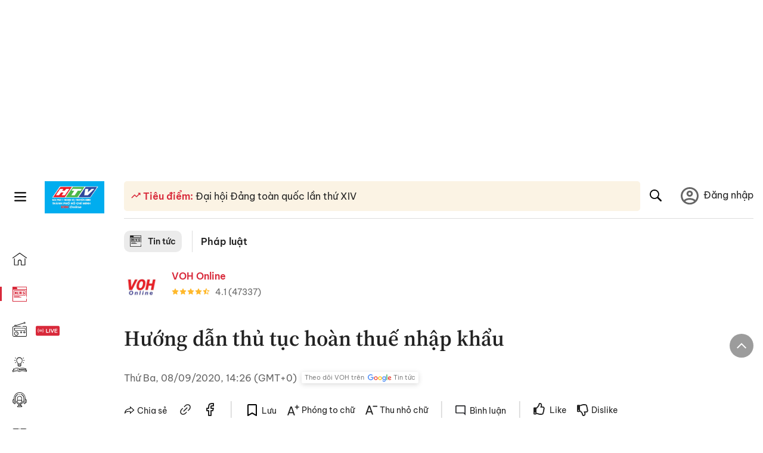

--- FILE ---
content_type: text/html; charset=utf-8
request_url: https://voh.com.vn/phap-luat/huong-dan-thu-tuc-hoan-thue-nhap-khau-376727.html
body_size: 29462
content:
<!DOCTYPE html><html lang="vi"><head><meta charSet="utf-8"/><meta http-equiv="X-UA-Compatible" content="IE=edge"/><meta name="viewport" content="width=device-width, initial-scale=1.0, user-scalable=yes"/><meta name="theme-color" content="#000000"/><meta property="og:site_name" content="VOH"/><meta property="og:image:width" content="1200"/><meta property="og:image:height" content="630"/><meta property="og:type" content="article"/><meta name="twitter:card" content="summary"/><meta name="twitter:site" content="@tintucVOH"/><meta name="twitter:creator" content="@tintucVOH"/><meta name="copyright" content="VOH Online"/><meta property="article:publisher" content="https://www.facebook.com/RadioVOH"/><meta property="fb:app_id" content="199438930441095"/><meta property="fb:app_id" content="199438930441095"/><meta property="fb:pages" content="1564798427085684"/><meta name="robots" content="index, follow"/><link rel="shortcut icon" href="/favicon.ico"/><link rel="dns-prefetch" href="https://cdn.voh.com.vn"/><link rel="dns-prefetch" href="https://data.voh.com.vn"/><link rel="dns-prefetch" href="https://strm.voh.com.vn"/><link rel="dns-prefetch" href="https://img.voh.com.vn"/><link rel="dns-prefetch" href="https://www.googletagservices.com"/><link rel="dns-prefetch" href="https://stats.g.doubleclick.net"/><link rel="dns-prefetch" href="https://pagead2.googlesyndication.com"/><link rel="dns-prefetch" href="https://adservice.google.com.vn"/><link rel="dns-prefetch" href="https://www.google.com.vn"/><link rel="dns-prefetch" href="https://www.google.com"/><link rel="dns-prefetch" href="https://adservice.google.com"/><link rel="dns-prefetch" href="https://googleads.g.doubleclick.net"/><link rel="dns-prefetch" href="https://securepubads.g.doubleclick.net"/><link rel="dns-prefetch" href="https://partner.googleadservices.com"/><link rel="dns-prefetch" href="https://fonts.googleapis.com"/><link rel="preconnect" href="https://fonts.gstatic.com"/><link rel="dns-prefetch" href="https://cdn.ampproject.org"/><link rel="dns-prefetch" href="https://www.google-analytics.com"/><link rel="dns-prefetch" href="https://ssp.tenmax.io"/><link rel="dns-prefetch" href="https://static.doubleclick.net  "/><link rel="dns-prefetch" href="https://connect.facebook.net  "/><meta name="clckd" content="b1e4c22e9287308f1ec690ee36c52eb9"/><meta name="propeller" content="267966d4f59bdd55988ef1d0b00a5292"/><meta name="dailymotion-domain-verification" content="dme2ruwxmdkqwypm9"/><title>Hướng dẫn thủ tục hoàn thuế nhập khẩu</title><meta name="title" content="Hướng dẫn thủ tục hoàn thuế nhập khẩu"/><meta name="description" content="( VOH ) - Nắm được thủ tục hoàn thuế giá trị gia tăng đối với mặt hàng nhập khẩu sẽ giúp người mua tiết kiệm được khá nhiều chi phí. Vậy làm thế nào để làm thủ tục hoàn thuế nhập khẩu ?"/><meta name="keywords" content="thương mại, hải quan, Xuất nhập khẩu"/><link rel="canonical" href="https://voh.com.vn/phap-luat/huong-dan-thu-tuc-hoan-thue-nhap-khau-376727.html"/><meta name="news_keywords" content="thương mại, hải quan, Xuất nhập khẩu"/><meta property="og:title" content="Hướng dẫn thủ tục hoàn thuế nhập khẩu"/><meta property="og:url" content="https://voh.com.vn/phap-luat/huong-dan-thu-tuc-hoan-thue-nhap-khau-376727.html"/><meta property="og:description" content="( VOH ) - Nắm được thủ tục hoàn thuế giá trị gia tăng đối với mặt hàng nhập khẩu sẽ giúp người mua tiết kiệm được khá nhiều chi phí. Vậy làm thế nào để làm thủ tục hoàn thuế nhập khẩu ?"/><link rel="image_src" href="https://image.voh.com.vn/voh/thumbnail/2020/09/08/0hoanthue_20200908094911.jpg?w=600"/><meta property="og:image:secure_url" content="https://image.voh.com.vn/voh/thumbnail/2020/09/08/0hoanthue_20200908094911.jpg?w=600"/><meta property="og:image" content="https://image.voh.com.vn/voh/thumbnail/2020/09/08/0hoanthue_20200908094911.jpg?w=600"/><meta property="og:image:width" content="600"/><meta property="og:image:height" content="360"/><meta name="twitter:title" content="Hướng dẫn thủ tục hoàn thuế nhập khẩu"/><meta name="twitter:description" content="( VOH ) - Nắm được thủ tục hoàn thuế giá trị gia tăng đối với mặt hàng nhập khẩu sẽ giúp người mua tiết kiệm được khá nhiều chi phí. Vậy làm thế nào để làm thủ tục hoàn thuế nhập khẩu ?"/><meta name="twitter:image" content="https://image.voh.com.vn/voh/thumbnail/2020/09/08/0hoanthue_20200908094911.jpg?w=600"/><script type="application/ld+json">{"@context":"http://schema.org","@type":"NewsArticle","headline":"Hướng dẫn thủ tục hoàn thuế nhập khẩu","description":"( VOH ) - Nắm được thủ tục hoàn thuế giá trị gia tăng đối với mặt hàng nhập khẩu sẽ giúp người mua tiết kiệm được khá nhiều chi phí. Vậy làm thế nào để làm thủ tục hoàn thuế nhập khẩu ?","datePublished":"2020-09-08T14:26:06+07:00","mainEntityOfPage":{"@type":"WebPage","@id":"https://voh.com.vn/phap-luat/huong-dan-thu-tuc-hoan-thue-nhap-khau-376727.html"},"image":{"@type":"ImageObject","url":"https://image.voh.com.vn/voh/thumbnail/2020/09/08/0hoanthue_20200908094911.jpg"},"author":{"@type":"Person","name":"Tổng hợp"},"publisher":{"@type":"Organization","name":"VOH","logo":{"@type":"ImageObject","url":"https://voh.com.vn/images/logo-voh-schema.png"}}}</script><meta name="next-head-count" content="60"/><link data-next-font="size-adjust" rel="preconnect" href="/" crossorigin="anonymous"/><link rel="preload" href="/_next/static/css/e9b2e15701e90a3e.css" as="style"/><link rel="stylesheet" href="/_next/static/css/e9b2e15701e90a3e.css" data-n-g=""/><link rel="preload" href="/_next/static/css/a5f398b6c04a73c6.css" as="style"/><link rel="stylesheet" href="/_next/static/css/a5f398b6c04a73c6.css" data-n-p=""/><noscript data-n-css=""></noscript><script defer="" nomodule="" src="/_next/static/chunks/polyfills-78c92fac7aa8fdd8.js"></script><script defer="" src="/_next/static/chunks/5031.300ea96dec1f6467.js"></script><script defer="" src="/_next/static/chunks/9686.924d31933b62d1f4.js"></script><script defer="" src="/_next/static/chunks/7949.39f1531868cc2a84.js"></script><script defer="" src="/_next/static/chunks/6426.bb99f56214266391.js"></script><script defer="" src="/_next/static/chunks/7717.53a1a2187f0c9981.js"></script><script defer="" src="/_next/static/chunks/9785.db6fa370ba9c8246.js"></script><script defer="" src="/_next/static/chunks/7531.2a6fb59ddea3c2a1.js"></script><script defer="" src="/_next/static/chunks/3579.771c5759fae63cf8.js"></script><script defer="" src="/_next/static/chunks/7792.2ddc0a8449258a78.js"></script><script defer="" src="/_next/static/chunks/2757.5255f2579b0e18b0.js"></script><script defer="" src="/_next/static/chunks/1002.6de49cfb5d45be77.js"></script><script defer="" src="/_next/static/chunks/609.475d001ed75afc8f.js"></script><script defer="" src="/_next/static/chunks/6236.f8a7b2d2f2751249.js"></script><script src="/_next/static/chunks/webpack-aabc4f107b682611.js" defer=""></script><script src="/_next/static/chunks/framework-aec4381329cec0e4.js" defer=""></script><script src="/_next/static/chunks/main-779723b3708b2682.js" defer=""></script><script src="/_next/static/chunks/pages/_app-554b4ae6c73a899a.js" defer=""></script><script src="/_next/static/chunks/5928-c2be66fcc2613198.js" defer=""></script><script src="/_next/static/chunks/9304-8afd49c1e8233174.js" defer=""></script><script src="/_next/static/chunks/5991-48e18cce9e7d5c17.js" defer=""></script><script src="/_next/static/chunks/2115-034ed500c8e03e2d.js" defer=""></script><script src="/_next/static/chunks/2998-8e0a705f6d19c8a2.js" defer=""></script><script src="/_next/static/chunks/3632-bf649645ef332731.js" defer=""></script><script src="/_next/static/chunks/2804-361eddb27ef31ded.js" defer=""></script><script src="/_next/static/chunks/7853-14c047f5d5f5d953.js" defer=""></script><script src="/_next/static/chunks/4768-d13d23a7f665421a.js" defer=""></script><script src="/_next/static/chunks/pages/news/news-detail-95387f900e8755dd.js" defer=""></script><script src="/_next/static/9nJDMe4Va6ROcYeoPIBai/_buildManifest.js" defer=""></script><script src="/_next/static/9nJDMe4Va6ROcYeoPIBai/_ssgManifest.js" defer=""></script></head><body><div id="__next"><script>var arfAsync = arfAsync || [];</script><style>
    #nprogress {
      pointer-events: none;
    }
    #nprogress .bar {
      background: #d8293a;
      position: fixed;
      z-index: 9999;
      top: 0;
      left: 0;
      width: 100%;
      height: 3px;
    }
    #nprogress .peg {
      display: block;
      position: absolute;
      right: 0px;
      width: 100px;
      height: 100%;
      box-shadow: 0 0 10px #d8293a, 0 0 5px #d8293a;
      opacity: 1;
      -webkit-transform: rotate(3deg) translate(0px, -4px);
      -ms-transform: rotate(3deg) translate(0px, -4px);
      transform: rotate(3deg) translate(0px, -4px);
    }
    #nprogress .spinner {
      display: block;
      position: fixed;
      z-index: 1031;
      top: 15px;
      right: 15px;
    }
    #nprogress .spinner-icon {
      width: 18px;
      height: 18px;
      box-sizing: border-box;
      border: solid 2px transparent;
      border-top-color: #d8293a;
      border-left-color: #d8293a;
      border-radius: 50%;
      -webkit-animation: nprogresss-spinner 400ms linear infinite;
      animation: nprogress-spinner 400ms linear infinite;
    }
    .nprogress-custom-parent {
      overflow: hidden;
      position: relative;
    }
    .nprogress-custom-parent #nprogress .spinner,
    .nprogress-custom-parent #nprogress .bar {
      position: absolute;
    }
    @-webkit-keyframes nprogress-spinner {
      0% {
        -webkit-transform: rotate(0deg);
      }
      100% {
        -webkit-transform: rotate(360deg);
      }
    }
    @keyframes nprogress-spinner {
      0% {
        transform: rotate(0deg);
      }
      100% {
        transform: rotate(360deg);
      }
    }
  </style><div class="Toastify"></div><div class="adstop" style="height:260px"></div><div class="header-pannel"><div class="site-header-mobi"><a title="VOH Online" id="Article_Header_LogoMobile" class="header-logo" href="/"><img alt="VOH Online" loading="lazy" width="49" height="28" decoding="async" data-nimg="1" style="color:transparent" src="/images/Logo-VOH.jpg"/></a><span class="menu-all" id="All_Menu-chi-tiet-mobile_Button"><svg xmlns="http://www.w3.org/2000/svg" id="All_Menu-chi-tiet-mobile_Button-lv2" width="20" height="20" viewBox="1 1 16 16" xml:space="preserve"><path d="M17 3.695a.887.887 0 0 1-.889.888H1.89a.89.89 0 0 1-.001-1.778h14.222a.89.89 0 0 1 .889.89zm0 5.333a.887.887 0 0 1-.889.888H1.89A.888.888 0 0 1 1 9.028a.89.89 0 0 1 .89-.889h14.222c.491 0 .888.399.888.889zm0 5.278a.89.89 0 0 1-.889.89H1.89a.89.89 0 0 1-.001-1.78h14.222a.89.89 0 0 1 .889.89z" fill=""></path></svg></span><span class="m-search" id="All_Search-mobile_Button"><svg xmlns="http://www.w3.org/2000/svg" id="All_Search-mobile_Button-lv2" width="16" height="16" viewBox="0 0 16 16" xml:space="preserve"><path fill="" d="M.003 6.421C0 3.191 2.341.492 5.46.061c3.354-.464 6.522 1.8 7.124 5.106.306 1.67-.006 3.229-.931 4.656-.108.169-.085.255.048.386 1.318 1.311 2.631 2.625 3.943 3.939.313.312.439.681.297 1.104a1.035 1.035 0 0 1-.859.729c-.387.063-.694-.094-.963-.361-1.295-1.299-2.598-2.594-3.888-3.896-.153-.154-.251-.173-.442-.05-3.785 2.437-8.781.308-9.673-4.116a4.887 4.887 0 0 1-.113-1.137zm6.33 4.779c2.672.005 4.859-2.168 4.866-4.832.006-2.674-2.162-4.863-4.827-4.871-2.685-.007-4.873 2.166-4.876 4.844-.003 2.671 2.171 4.854 4.837 4.859z"></path></svg></span><span class="m-menu m-ic-menu " id="All_Menu-section-expand-mobile_Button"><svg xmlns="http://www.w3.org/2000/svg" class="m-ic-down fx-down" id="All_Menu-section-expand-mobile_Button-lv2" width="20" height="20" viewBox="2 -4.5 16 16" xml:space="preserve"><path fill="" d="M9.994 5.018C8.394 3.42 6.754 1.779 5.095.12L4 1.162l5.994 5.994L16 1.154c-.333-.332-.7-.702-1.067-1.072L9.994 5.018z"></path></svg></span><span data-toggle-target="#_pop_login" class="m-btn-popup btn-popup bg-dk"><span class="account-photo"><img alt="name" loading="lazy" width="60" height="60" decoding="async" data-nimg="1" style="color:transparent;object-fit:cover" src="https://image.voh.com.vn/voh/image/2024/05/17/default-avatar-141625.png"/></span></span><div class="mobi-menubar" style="display:none"><div class="flex-mobi"><ul class="nav-mobi"><li><a title="Trang chủ" id="Article_Nav-Header_Item1" class="" href="/"><i class="icvoh icon-home"></i> <!-- -->Trang chủ</a></li><li><a title="Tin Tức" id="Article_Nav-Header_Item2" class="active" href="/tin-tuc-01230731000000001.html"><i class="icvoh icon-news"></i> <!-- -->Tin Tức</a></li><li><a title="Radio" id="Article_Nav-Header_Item3" class="" href="/radio-01240711000000003.html"><i class="icvoh icvoh icon-radio"></i> <!-- -->Radio</a></li><li><a title="Kiến thức" id="Article_Nav-Header_Item4" class="" href="/kien-thuc-01230804000000001.html"><i class="icvoh icon-kienthuc"></i> <!-- -->Kiến thức</a></li><li><a title="Podcast" id="Article_Nav-Header_Item5" target="_blank" class="" href="/podcast-01240416000000004.html"><i class="icvoh icon-podcast"></i> <!-- -->Podcast</a></li><li><a title="Video" id="Article_Nav-Header_Item6" target="_blank" class="" href="/video-01240116000000005.html"><i class="icvoh icon-video"></i> <!-- -->Video</a></li><li><a title="Sự kiện" id="Article_Nav-Header_Item7" target="_blank" class="" href="/su-kien-01241120000000006.html"><svg width="22" height="22" viewBox="0 0 25 25" fill="none" xmlns="http://www.w3.org/2000/svg"><g clip-path="url(#a)"><path d="M23.333 2.917H1.667c-.69 0-1.25.56-1.25 1.25v16.666c0 .69.56 1.25 1.25 1.25h21.666c.69 0 1.25-.56 1.25-1.25V4.167c0-.69-.56-1.25-1.25-1.25Z" stroke="#222"></path><path d="M23.333 2.917H1.667c-.69 0-1.25.56-1.25 1.25v19.166c0 .69.56 1.25 1.25 1.25h21.666c.69 0 1.25-.56 1.25-1.25V4.167c0-.69-.56-1.25-1.25-1.25Z" stroke="#222"></path><path d="M6.25 1.667a1.25 1.25 0 0 0-2.5 0v2.5a1.25 1.25 0 1 0 2.5 0zm7.5 0a1.25 1.25 0 1 0-2.5 0v2.5a1.25 1.25 0 1 0 2.5 0zm7.5 0a1.25 1.25 0 1 0-2.5 0v2.5a1.25 1.25 0 1 0 2.5 0z" fill="#fff" stroke="#222"></path><path d="M10 9.167a.417.417 0 0 0 0-.833zm-9.167 0H10v-.833H.833zm14.167 0a.417.417 0 0 1 0-.833zm9.167 0H15v-.833h9.167zm-11.667 0a.417.417 0 1 0 0-.833.417.417 0 0 0 0 .833" fill="#222"></path><path d="M11.975 18.385c.321-.161.691-.146 1.018-.014l.016.006.016.008 1.639.823c.139.07.27.047.369-.027a.39.39 0 0 0 .146-.38l-.288-1.783a1.11 1.11 0 0 1 .303-1.025l1.301-1.307c.215-.216.077-.59-.204-.633h-.003l-1.783-.291-.008-.001-.007-.002c-.325-.065-.705-.27-.871-.665l-.813-1.633-.006-.013-.005-.012a.29.29 0 0 0-.277-.186.36.36 0 0 0-.324.21l-.82 1.646-.006.014-.008.013c-.15.251-.436.614-.893.633l-1.755.286H8.71c-.28.044-.419.418-.204.634l1.301 1.307c.31.312.31.703.309.927v.06l-.005.032-.289 1.79a.39.39 0 0 0 .147.378c.098.075.23.098.369.028zm0 0 .188.356" stroke="#222"></path></g><defs><clipPath id="a"><path fill="#fff" d="M0 0h25v25H0z"></path></clipPath></defs></svg> <!-- -->Sự kiện</a></li><li><a title="WebStories" id="Article_Nav-Header_Item8" class="" href="/web-story-01230731000000001.html"><svg xmlns="http://www.w3.org/2000/svg" xmlns:xlink="http://www.w3.org/1999/xlink" fill="#000000" width="24" height="24" version="1.1" viewBox="0 0 487.867 487.867" xml:space="preserve"><path d="M52.596,170.037H28.798c-2.762,0-5,2.238-5,5v239.012c0,2.762,2.238,5,5,5h23.798c2.762,0,5-2.238,5-5V175.037  C57.596,172.275,55.357,170.037,52.596,170.037z M47.596,409.049H33.798V180.037h13.798V409.049z M52.596,122.447H28.798  c-2.762,0-5,2.238-5,5v23.792c0,2.762,2.238,5,5,5h23.798c2.762,0,5-2.238,5-5v-23.792  C57.596,124.686,55.357,122.447,52.596,122.447z M47.596,146.239H33.798v-13.792h13.798V146.239z M165.237,128.703h-27.556  c-2.762,0-5,2.238-5,5v276.749c0,2.762,2.238,5,5,5h27.556c2.762,0,5-2.238,5-5V133.703  C170.237,130.941,167.999,128.703,165.237,128.703z M160.237,405.452h-17.556V138.703h17.556V405.452z M165.237,73.6h-27.556  c-2.762,0-5,2.238-5,5v27.548c0,2.762,2.238,5,5,5h27.556c2.762,0,5-2.238,5-5V78.6C170.237,75.838,167.999,73.6,165.237,73.6z   M160.237,101.147h-17.556V83.6h17.556V101.147z M467.144,131.27h-31.132V71.226c0-13.885-11.297-25.182-25.182-25.182H110.127  c-2.762,0-5,2.238-5,5v47.605H5c-2.762,0-5,2.238-5,5v333.174c0,2.762,2.238,5,5,5h105.127h122.744h234.272  c11.427,0,20.724-9.297,20.724-20.724V151.993C487.867,140.566,478.57,131.27,467.144,131.27z M426.012,71.226v60.044h-15.856  v-25.114c0-2.762-2.238-5-5-5H252.504c-2.762,0-5,2.238-5,5v25.114h-14.633c-2.762,0-5,2.238-5,5v295.554h-8.311v-8.777  c0-2.762-2.238-5-5-5s-5,2.238-5,5v8.777h-12.192V56.044h12.192v342.768c0,2.762,2.238,5,5,5s5-2.238,5-5V56.044h191.27  C419.201,56.044,426.012,62.854,426.012,71.226z M257.504,131.27v-20.114h142.651v20.114H257.504z M105.127,431.823h-4.934v-6.899  c0-2.762-2.238-5-5-5s-5,2.238-5,5v6.899h-9.167V108.649h9.167v295.346c0,2.762,2.238,5,5,5s5-2.238,5-5V108.649h4.934V431.823z   M10,108.649h61.026v323.174H10V108.649z M115.127,56.044h72.241v375.779h-72.241V56.044z M237.871,141.27h54.072v290.554h-54.072  V141.27z M477.867,421.1c0,5.913-4.811,10.724-10.724,10.724h-147.91v-5.734c0-2.762-2.238-5-5-5s-5,2.238-5,5v5.734h-7.29V141.27  h7.29v265.939c0,2.762,2.238,5,5,5s5-2.238,5-5V141.27h111.769c0.003,0,0.006,0.001,0.01,0.001s0.006-0.001,0.01-0.001h36.122  c5.913,0,10.724,4.811,10.724,10.724V421.1z M275.807,195.668h-21.468c-2.762,0-5,2.238-5,5v215.61c0,2.762,2.238,5,5,5h21.468  c2.762,0,5-2.238,5-5v-215.61C280.807,197.906,278.568,195.668,275.807,195.668z M270.807,411.278h-11.468v-205.61h11.468V411.278z   M275.807,152.737h-21.468c-2.762,0-5,2.238-5,5v21.462c0,2.762,2.238,5,5,5h21.468c2.762,0,5-2.238,5-5v-21.462  C280.807,154.976,278.568,152.737,275.807,152.737z M270.807,174.199h-11.468v-11.462h11.468V174.199z M462.723,174.206H343.794  c-2.762,0-5,2.238-5,5v75.132c0,2.762,2.238,5,5,5h118.929c2.762,0,5-2.238,5-5v-75.132  C467.723,176.444,465.484,174.206,462.723,174.206z M457.723,249.338H348.794v-65.132h108.929V249.338z"></path></svg> <!-- -->WebStories</a></li></ul></div></div></div></div><div class="site-header "><div class="header-voh"><a title="" id="Article_Header_Logo" class="header-logo" href="/"><img alt="logo" loading="lazy" width="100" height="54" decoding="async" data-nimg="1" style="color:transparent" src="/images/Logo-VOH.jpg"/></a><span class="menu-all" id="All_Menu-chi-tiet-pc_Button"><svg xmlns="http://www.w3.org/2000/svg" id="All_Menu-chi-tiet-pc_Button-lv2" width="20" height="20" viewBox="1 1 16 16" xml:space="preserve"><path d="M17 3.695a.887.887 0 0 1-.889.888H1.89a.89.89 0 0 1-.001-1.778h14.222a.89.89 0 0 1 .889.89zm0 5.333a.887.887 0 0 1-.889.888H1.89A.888.888 0 0 1 1 9.028a.89.89 0 0 1 .89-.889h14.222c.491 0 .888.399.888.889zm0 5.278a.89.89 0 0 1-.889.89H1.89a.89.89 0 0 1-.001-1.78h14.222a.89.89 0 0 1 .889.89z" fill=""></path></svg></span></div><div class="navigation-left"><ul class="nav-left"><li><a title="Trang chủ" id="Article_Menu-trai_Label-text-1" class="nav-menu-cat " href="/"><i class="icvoh icon-home"></i></a></li><li><a title="Tin Tức" id="Article_Menu-trai_Label-text-2" class="nav-menu-cat active" href="/tin-tuc-01230731000000001.html"><i class="icvoh icon-news"></i></a></li><li><a title="Radio" id="Article_Menu-trai_Label-text-3" class="nav-menu-cat " href="/radio-01240711000000003.html"><i class="icvoh icvoh icon-radio"></i></a></li><li><a title="Kiến thức" id="Article_Menu-trai_Label-text-4" class="nav-menu-cat " href="/kien-thuc-01230804000000001.html"><i class="icvoh icon-kienthuc"></i></a></li><li><a title="Podcast" id="Article_Menu-trai_Label-text-5" class="nav-menu-cat " href="/podcast-01240416000000004.html"><i class="icvoh icon-podcast"></i></a></li><li><a title="Video" id="Article_Menu-trai_Label-text-6" class="nav-menu-cat " href="/video-01240116000000005.html"><i class="icvoh icon-video"></i></a></li><li><a title="Sự kiện" id="Article_Menu-trai_Label-text-7" class="nav-menu-cat " href="/su-kien-01241120000000006.html"><svg width="25" height="25" viewBox="0 0 25 25" fill="none" xmlns="http://www.w3.org/2000/svg"><g clip-path="url(#a)"><path d="M23.333 2.917H1.667c-.69 0-1.25.56-1.25 1.25v16.666c0 .69.56 1.25 1.25 1.25h21.666c.69 0 1.25-.56 1.25-1.25V4.167c0-.69-.56-1.25-1.25-1.25Z" stroke="#222"></path><path d="M23.333 2.917H1.667c-.69 0-1.25.56-1.25 1.25v19.166c0 .69.56 1.25 1.25 1.25h21.666c.69 0 1.25-.56 1.25-1.25V4.167c0-.69-.56-1.25-1.25-1.25Z" stroke="#222"></path><path d="M6.25 1.667a1.25 1.25 0 0 0-2.5 0v2.5a1.25 1.25 0 1 0 2.5 0zm7.5 0a1.25 1.25 0 1 0-2.5 0v2.5a1.25 1.25 0 1 0 2.5 0zm7.5 0a1.25 1.25 0 1 0-2.5 0v2.5a1.25 1.25 0 1 0 2.5 0z" fill="#fff" stroke="#222"></path><path d="M10 9.167a.417.417 0 0 0 0-.833zm-9.167 0H10v-.833H.833zm14.167 0a.417.417 0 0 1 0-.833zm9.167 0H15v-.833h9.167zm-11.667 0a.417.417 0 1 0 0-.833.417.417 0 0 0 0 .833" fill="#222"></path><path d="M11.975 18.385c.321-.161.691-.146 1.018-.014l.016.006.016.008 1.639.823c.139.07.27.047.369-.027a.39.39 0 0 0 .146-.38l-.288-1.783a1.11 1.11 0 0 1 .303-1.025l1.301-1.307c.215-.216.077-.59-.204-.633h-.003l-1.783-.291-.008-.001-.007-.002c-.325-.065-.705-.27-.871-.665l-.813-1.633-.006-.013-.005-.012a.29.29 0 0 0-.277-.186.36.36 0 0 0-.324.21l-.82 1.646-.006.014-.008.013c-.15.251-.436.614-.893.633l-1.755.286H8.71c-.28.044-.419.418-.204.634l1.301 1.307c.31.312.31.703.309.927v.06l-.005.032-.289 1.79a.39.39 0 0 0 .147.378c.098.075.23.098.369.028zm0 0 .188.356" stroke="#222"></path></g><defs><clipPath id="a"><path fill="#fff" d="M0 0h25v25H0z"></path></clipPath></defs></svg></a></li><li><a title="WebStories" id="Article_Menu-trai_Label-text-8" class="nav-menu-cat " href="/web-story-01230731000000001.html"><svg xmlns="http://www.w3.org/2000/svg" xmlns:xlink="http://www.w3.org/1999/xlink" fill="#000000" width="25" height="25" version="1.1" viewBox="0 0 487.867 487.867" xml:space="preserve"><path d="M52.596,170.037H28.798c-2.762,0-5,2.238-5,5v239.012c0,2.762,2.238,5,5,5h23.798c2.762,0,5-2.238,5-5V175.037  C57.596,172.275,55.357,170.037,52.596,170.037z M47.596,409.049H33.798V180.037h13.798V409.049z M52.596,122.447H28.798  c-2.762,0-5,2.238-5,5v23.792c0,2.762,2.238,5,5,5h23.798c2.762,0,5-2.238,5-5v-23.792  C57.596,124.686,55.357,122.447,52.596,122.447z M47.596,146.239H33.798v-13.792h13.798V146.239z M165.237,128.703h-27.556  c-2.762,0-5,2.238-5,5v276.749c0,2.762,2.238,5,5,5h27.556c2.762,0,5-2.238,5-5V133.703  C170.237,130.941,167.999,128.703,165.237,128.703z M160.237,405.452h-17.556V138.703h17.556V405.452z M165.237,73.6h-27.556  c-2.762,0-5,2.238-5,5v27.548c0,2.762,2.238,5,5,5h27.556c2.762,0,5-2.238,5-5V78.6C170.237,75.838,167.999,73.6,165.237,73.6z   M160.237,101.147h-17.556V83.6h17.556V101.147z M467.144,131.27h-31.132V71.226c0-13.885-11.297-25.182-25.182-25.182H110.127  c-2.762,0-5,2.238-5,5v47.605H5c-2.762,0-5,2.238-5,5v333.174c0,2.762,2.238,5,5,5h105.127h122.744h234.272  c11.427,0,20.724-9.297,20.724-20.724V151.993C487.867,140.566,478.57,131.27,467.144,131.27z M426.012,71.226v60.044h-15.856  v-25.114c0-2.762-2.238-5-5-5H252.504c-2.762,0-5,2.238-5,5v25.114h-14.633c-2.762,0-5,2.238-5,5v295.554h-8.311v-8.777  c0-2.762-2.238-5-5-5s-5,2.238-5,5v8.777h-12.192V56.044h12.192v342.768c0,2.762,2.238,5,5,5s5-2.238,5-5V56.044h191.27  C419.201,56.044,426.012,62.854,426.012,71.226z M257.504,131.27v-20.114h142.651v20.114H257.504z M105.127,431.823h-4.934v-6.899  c0-2.762-2.238-5-5-5s-5,2.238-5,5v6.899h-9.167V108.649h9.167v295.346c0,2.762,2.238,5,5,5s5-2.238,5-5V108.649h4.934V431.823z   M10,108.649h61.026v323.174H10V108.649z M115.127,56.044h72.241v375.779h-72.241V56.044z M237.871,141.27h54.072v290.554h-54.072  V141.27z M477.867,421.1c0,5.913-4.811,10.724-10.724,10.724h-147.91v-5.734c0-2.762-2.238-5-5-5s-5,2.238-5,5v5.734h-7.29V141.27  h7.29v265.939c0,2.762,2.238,5,5,5s5-2.238,5-5V141.27h111.769c0.003,0,0.006,0.001,0.01,0.001s0.006-0.001,0.01-0.001h36.122  c5.913,0,10.724,4.811,10.724,10.724V421.1z M275.807,195.668h-21.468c-2.762,0-5,2.238-5,5v215.61c0,2.762,2.238,5,5,5h21.468  c2.762,0,5-2.238,5-5v-215.61C280.807,197.906,278.568,195.668,275.807,195.668z M270.807,411.278h-11.468v-205.61h11.468V411.278z   M275.807,152.737h-21.468c-2.762,0-5,2.238-5,5v21.462c0,2.762,2.238,5,5,5h21.468c2.762,0,5-2.238,5-5v-21.462  C280.807,154.976,278.568,152.737,275.807,152.737z M270.807,174.199h-11.468v-11.462h11.468V174.199z M462.723,174.206H343.794  c-2.762,0-5,2.238-5,5v75.132c0,2.762,2.238,5,5,5h118.929c2.762,0,5-2.238,5-5v-75.132  C467.723,176.444,465.484,174.206,462.723,174.206z M457.723,249.338H348.794v-65.132h108.929V249.338z"></path></svg></a></li></ul></div></div><div class="menu-main-all  "><span class="close-all">×</span><div class="w-main-all "><div class="bg-main-all"><div class="menu-header"><a title="Trang chủ" id="Article_Menu-chi-tiet_Label-text" class="text-all" href="/">Trang chủ</a></div></div></div></div><div class="site-content false"><main class="main"><div class="menu-category-3"><div class="nav-item-1 fix-boder-sub"><a title="Tin tức" id="Article_Menu-chuyen-muc_Section-chinh" class="item-category-1" href="/tin-tuc-01230731000000001.html"><i class="icvoh icon-news ic-category"></i> <!-- -->Tin tức</a></div><div class="nav-item-2"><a title="Pháp luật" id="Article_Menu-chuyen-muc_Cate-text" class="item-category-3" href="/phap-luat-331.html">Pháp luật</a></div></div><section class="section"><div class="post-article-author"><div class="author-item v-hover"><div class="author-thumb"><img alt="VOH Online" title="VOH Online" loading="lazy" decoding="async" data-nimg="fill" style="position:absolute;height:100%;width:100%;left:0;top:0;right:0;bottom:0;color:transparent;background-size:cover;background-position:50% 50%;background-repeat:no-repeat;background-image:url(&quot;data:image/svg+xml;charset=utf-8,%3Csvg xmlns=&#x27;http%3A//www.w3.org/2000/svg&#x27;%3E%3Cimage style=&#x27;filter:blur(20px)&#x27; preserveAspectRatio=&#x27;none&#x27; x=&#x27;0&#x27; y=&#x27;0&#x27; height=&#x27;100%25&#x27; width=&#x27;100%25&#x27; href=&#x27;/images/thumb_no_img.jpg&#x27;/%3E%3C/svg%3E&quot;)" sizes="(max-width: 1278px) 48px, 84px" srcSet="https://image.voh.com.vn/voh/image/2024/05/03/voh-online-090058.jpg?w=64&amp;q=85 64w, https://image.voh.com.vn/voh/image/2024/05/03/voh-online-090058.jpg?w=128&amp;q=85 128w, https://image.voh.com.vn/voh/image/2024/05/03/voh-online-090058.jpg?w=256&amp;q=85 256w, https://image.voh.com.vn/voh/image/2024/05/03/voh-online-090058.jpg?w=320&amp;q=85 320w, https://image.voh.com.vn/voh/image/2024/05/03/voh-online-090058.jpg?w=480&amp;q=85 480w, https://image.voh.com.vn/voh/image/2024/05/03/voh-online-090058.jpg?w=512&amp;q=85 512w, https://image.voh.com.vn/voh/image/2024/05/03/voh-online-090058.jpg?w=768&amp;q=85 768w, https://image.voh.com.vn/voh/image/2024/05/03/voh-online-090058.jpg?w=768&amp;q=85 768w, https://image.voh.com.vn/voh/image/2024/05/03/voh-online-090058.jpg?w=1024&amp;q=85 1024w, https://image.voh.com.vn/voh/image/2024/05/03/voh-online-090058.jpg?w=1024&amp;q=85 1024w, https://image.voh.com.vn/voh/image/2024/05/03/voh-online-090058.jpg?w=1280&amp;q=85 1280w, https://image.voh.com.vn/voh/image/2024/05/03/voh-online-090058.jpg?w=1400&amp;q=85 1400w, https://image.voh.com.vn/voh/image/2024/05/03/voh-online-090058.jpg?w=1600&amp;q=85 1600w" src="https://image.voh.com.vn/voh/image/2024/05/03/voh-online-090058.jpg?w=1600&amp;q=85"/></div><div class="author-info"><div class="author-name">VOH Online</div><div class="row-rating"><div class="rate-rating"><span class="star-icons bg-star"><svg width="12" height="12" viewBox="0 0 8 8" fill="none" xmlns="http://www.w3.org/2000/svg"><path d="m4.003 6.3 1.73 1.045a.416.416 0 0 0 .62-.45L5.895 4.93l1.529-1.325a.417.417 0 0 0-.238-.73l-2.012-.17-.788-1.86a.417.417 0 0 0-.766 0L2.832 2.7.82 2.87a.416.416 0 0 0-.238.73l1.53 1.325-.46 1.966a.416.416 0 0 0 .622.45L4.003 6.3Z" fill="#FFB92C"></path></svg></span><span class="star-icons bg-star"><svg width="12" height="12" viewBox="0 0 8 8" fill="none" xmlns="http://www.w3.org/2000/svg"><path d="m4.003 6.3 1.73 1.045a.416.416 0 0 0 .62-.45L5.895 4.93l1.529-1.325a.417.417 0 0 0-.238-.73l-2.012-.17-.788-1.86a.417.417 0 0 0-.766 0L2.832 2.7.82 2.87a.416.416 0 0 0-.238.73l1.53 1.325-.46 1.966a.416.416 0 0 0 .622.45L4.003 6.3Z" fill="#FFB92C"></path></svg></span><span class="star-icons bg-star"><svg width="12" height="12" viewBox="0 0 8 8" fill="none" xmlns="http://www.w3.org/2000/svg"><path d="m4.003 6.3 1.73 1.045a.416.416 0 0 0 .62-.45L5.895 4.93l1.529-1.325a.417.417 0 0 0-.238-.73l-2.012-.17-.788-1.86a.417.417 0 0 0-.766 0L2.832 2.7.82 2.87a.416.416 0 0 0-.238.73l1.53 1.325-.46 1.966a.416.416 0 0 0 .622.45L4.003 6.3Z" fill="#FFB92C"></path></svg></span><span class="star-icons bg-star"><svg width="12" height="12" viewBox="0 0 8 8" fill="none" xmlns="http://www.w3.org/2000/svg"><path d="m4.003 6.3 1.73 1.045a.416.416 0 0 0 .62-.45L5.895 4.93l1.529-1.325a.417.417 0 0 0-.238-.73l-2.012-.17-.788-1.86a.417.417 0 0 0-.766 0L2.832 2.7.82 2.87a.416.416 0 0 0-.238.73l1.53 1.325-.46 1.966a.416.416 0 0 0 .622.45L4.003 6.3Z" fill="#FFB92C"></path></svg></span><span class="star-icons"><svg width="12" height="12" viewBox="0 0 8 8" fill="none" xmlns="http://www.w3.org/2000/svg"><path d="m7.19 2.767-2.016-.175L4.386.737a.417.417 0 0 0-.766 0l-.788 1.859-2.012.17a.416.416 0 0 0-.238.73l1.53 1.325-.46 1.966a.416.416 0 0 0 .622.45l1.729-1.041 1.73 1.046a.416.416 0 0 0 .62-.45L5.895 4.82l1.529-1.325a.416.416 0 0 0-.234-.73Zm-3.187 2.65V1.542l.712 1.683 1.825.158-1.383 1.2.417 1.784-1.571-.95Z" fill="#FFB92C"></path></svg></span></div><div class="rating-text">4.1<!-- --> (47337)</div></div></div></div></div><header class="post-article-header"><h1 class="post-article-title">Hướng dẫn thủ tục hoàn thuế nhập khẩu</h1></header><div class="post-article-meta"><div class="inline-item"><span class="post-article-publish">Thứ Ba, 08/09/2020, 14:26 (GMT+7)</span></div><div class="inline-item"><a title="Theo dõi VOH Online trên Google News" target="_blank" rel="nofollow noopener noreferrer" id="Article_GoogleNews_Label-text" class="link-googlenews" href="https://news.google.com/publications/CAAqJAgKIh5DQklTRUFnTWFnd0tDblp2YUM1amIyMHVkbTRvQUFQAQ?ceid=VN:vi&amp;oc=3">Theo dõi VOH trên<!-- --> <img alt="voh online google news" loading="lazy" width="41" height="13" decoding="async" data-nimg="1" style="color:transparent" src="/images/googlelogo.svg"/>Tin tức</a></div></div><div id="news-detail-control-hide" style="height:55px;float:left;width:100%;display:none"></div><div class="post-article-share " id="news-detail-control"><div class="item-share" style="cursor:pointer" id="Article_Toolbar-share-pc_Button"><span class="ic-share-alt hidden-m" id="Article_Toolbar-share-pc_Button-lv2"><svg xmlns="http://www.w3.org/2000/svg" id="Article_Toolbar-share-pc_Button-lv3" width="18" height="18" viewBox="0 0 24 24"><path data-name="Rectangle 3" fill="none" d="M0 0h24v24H0z"></path><path d="M14 9V5l8 7-8 7v-4s-12-.931-12 4.737C2 8.4 14 9 14 9Z" fill="none" stroke="#000" stroke-miterlimit="10" stroke-width="1.5"></path></svg>Chia sẻ</span><span class="ic-share-alt2 hidden-pc" id="Article_Toolbar-share-mobile_Button-lv2"><svg id="Article_Toolbar-share-mobile_Button-lv3-1" width="20" height="20" viewBox="0 0 24 24" xmlns="http://www.w3.org/2000/svg"><path data-name="Rectangle 3" fill="none" d="M0 0h24v24H0z"></path><path d="M14 9V5l8 7-8 7v-4s-12-.931-12 4.737C2 8.4 14 9 14 9Z" fill="none" stroke="#000" stroke-miterlimit="10" stroke-width="1.5"></path></svg><span class="font-chiase" id="Article_Toolbar-share-mobile_Button-lv3-2">Chia sẻ</span></span></div><div title="Copy Link" class="item-share hidden-m" style="cursor:pointer;position:relative" id="Article_Toolbar-copy-link-pc_Button"><svg xmlns="http://www.w3.org/2000/svg" class="icon" id="Article_Toolbar-copy-link-pc_Button-lv2" width="24" height="24" viewBox="0 0 1024 1024"><path fill="#222" d="M715.648 625.152 670.4 579.904l90.496-90.56c75.008-74.944 85.12-186.368 22.656-248.896-62.528-62.464-173.952-52.352-248.96 22.656L444.16 353.6l-45.248-45.248 90.496-90.496c100.032-99.968 251.968-110.08 339.456-22.656 87.488 87.488 77.312 239.424-22.656 339.456l-90.496 90.496zm-90.496 90.496-90.496 90.496C434.624 906.112 282.688 916.224 195.2 828.8c-87.488-87.488-77.312-239.424 22.656-339.456l90.496-90.496 45.248 45.248-90.496 90.56c-75.008 74.944-85.12 186.368-22.656 248.896 62.528 62.464 173.952 52.352 248.96-22.656l90.496-90.496zm0-362.048 45.248 45.248L398.848 670.4 353.6 625.152z"></path></svg></div><button title="Chia sẻ lên Facebook" id="Article_Toolbar-share-facebook-pc_Button" aria-label="facebook" class="react-share__ShareButton item-share hidden-m" style="background-color:transparent;border:none;padding:0;font:inherit;color:inherit;cursor:pointer"><svg xmlns="http://www.w3.org/2000/svg" id="Article_Toolbar-share-facebook-pc_Button-lv2" width="24" height="24" viewBox="0 0 24 24" fill="none"><path d="M9 22h4v-8h2.879L17 10h-4V7a1 1 0 0 1 1-1h3V2c-8-.5-8 2.5-8 8H6v4h3z" stroke="#222" stroke-width="2" stroke-linecap="round" stroke-linejoin="round"></path></svg></button><div class="item-share"><span class="line-solid">|</span></div><div class="item-share"><span class="font-bookmark" style="cursor:pointer" id=" Article_Toolbar-luu-pc_Button"><svg xmlns="http://www.w3.org/2000/svg" id=" Article_Toolbar-luu-pc_Button-lv2-1" width="24" height="24" viewBox="0 0 24 24" data-name="Line Color"><path d="m12 17-7 4V4a1 1 0 0 1 1-1h12a1 1 0 0 1 1 1v17Z"></path></svg><span class="hidden-m">Lưu</span></span></div><div class="item-share"><span class="font-chu-aa" style="cursor:pointer" id="Article_Toolbar-tang-co-chu-pc_Button-text"><svg xmlns="http://www.w3.org/2000/svg" id="Article_Toolbar-tang-co-chu-pc_Button-text-lv2-1" width="20" height="20" viewBox="0 0 23 20" fill="none"><path d="M0 20.001 5.977 3.234h2.817l6 16.767h-2.382l-1.42-4.01h-7.19L2.382 20zm4.489-6.004h5.817L7.397 5.772zm13.403-5.833V5.067h-3.096V3.37h3.096V.273h1.697V3.37h3.097v1.697h-3.097v3.097z" fill="#222"></path></svg><span class="hidden-m" id="Article_Toolbar-tang-co-chu-pc_Button-text-lv2-2">Phóng to chữ</span></span></div><div class="item-share"><span class="font-chu-aa" style="cursor:pointer" id="Article_Toolbar-giam-co-chu-pc_Button-text"><svg xmlns="http://www.w3.org/2000/svg" id="Article_Toolbar-giam-co-chu-pc_Button-text-lv2-1" width="20" height="20" viewBox="0 0 23 17" fill="none"><path d="M0 17 6.084 0h2.867l6.108 17h-2.424l-1.446-4.066H3.87L2.425 17zm4.569-6.088h5.92L7.53 2.573zm9.759-8.798V.276H23v1.838z" fill="#222"></path></svg><span class="hidden-m" id="Article_Toolbar-giam-co-chu-pc_Button-text-lv2-2">Thu nhỏ chữ</span></span></div><div class="item-share"><span class="line-solid">|</span></div><div class="item-share"><a class="font-comment" href="/phap-luat/huong-dan-thu-tuc-hoan-thue-nhap-khau-376727.html#comments"><svg xmlns="http://www.w3.org/2000/svg" width="17" height="17" viewBox="0 0 17 17" fill="none"><path d="M15.3 1.7v11.195l-.995-.995H1.7V1.7zm0-1.7H1.7C.765 0 0 .765 0 1.7v10.2c0 .935.765 1.7 1.7 1.7h11.9L17 17V1.7c0-.935-.765-1.7-1.7-1.7" fill="#2B2C30"></path></svg><span id="comment_counter_376727"></span> <span class="hidden-m">Bình luận</span></a></div><div class="item-share"><span class="line-solid">|</span></div><div class="item-share"><span class="font-like" id="Article_Toolbar-like-pc_Button-text"><svg xmlns="http://www.w3.org/2000/svg" id="Article_Toolbar-like-pc-mobile_Button-text-lv2-1" width="20" height="20" fill="none" viewBox="0 0 20 20"><path fill="currentColor" d="M18.214 11.199a3.7 3.7 0 0 0 .536-1.947c0-1.719-1.454-3.343-3.352-3.343h-1.425a5 5 0 0 0 .346-1.818C14.318 1.248 12.846 0 10.597 0 8.19 0 8.328 3.708 7.794 4.242c-.889.889-1.938 2.596-2.686 3.258H1.25C.56 7.5 0 8.06 0 8.75v9.375c0 .69.56 1.25 1.25 1.25h2.5a1.25 1.25 0 0 0 1.21-.936c1.739.039 2.932 1.56 6.945 1.56h.868c3.012 0 4.374-1.54 4.412-3.724.52-.72.793-1.684.677-2.617a3.63 3.63 0 0 0 .351-2.461M15.801 13.3c.491.825.049 1.93-.545 2.249.301 1.905-.688 2.574-2.075 2.574h-1.477c-2.798 0-4.611-1.477-6.705-1.477V9.375h.427c1.108 0 2.655-2.769 3.693-3.807 1.108-1.108.739-2.954 1.477-3.693 1.846 0 1.846 1.288 1.846 2.216 0 1.53-1.108 2.216-1.108 3.693h4.062c.825 0 1.474.739 1.477 1.477s-.501 1.477-.87 1.477c.527.569.639 1.767-.204 2.563M3.438 16.875a.938.938 0 1 1-1.876 0 .938.938 0 0 1 1.876 0"></path></svg> <span class="hidden-m" id="Article_Toolbar-like-pc_Button-text-lv2-2">Like</span></span></div><div class="item-share"><span class="font-disliked" id="Article_Toolbar-dislike-pc_Button-text"><svg xmlns="http://www.w3.org/2000/svg" id="Article_Toolbar-dislike-pc-mobile_Button-text-lv2-1" width="20" height="20" fill="none" viewBox="0 0 20 20" transform=""><path fill="currentColor" d="M18.214 8.801a3.63 3.63 0 0 0-.351-2.461 3.77 3.77 0 0 0-.677-2.617C17.148 1.54 15.786 0 12.773 0h-.868C7.859 0 6.601 1.563 5 1.563h-.424a1.25 1.25 0 0 0-.826-.313h-2.5C.56 1.25 0 1.81 0 2.5v9.375c0 .69.56 1.25 1.25 1.25h2.5c.463 0 .866-.251 1.082-.625h.275c.748.662 1.797 2.369 2.686 3.258.534.534.397 4.242 2.803 4.242 2.249 0 3.721-1.248 3.721-4.091a5 5 0 0 0-.346-1.818h1.425c1.899 0 3.352-1.624 3.352-3.343a3.7 3.7 0 0 0-.536-1.947M2.5 11.563a.938.938 0 1 1 0-1.876.938.938 0 0 1 0 1.876m12.898.654h-4.062c0 1.477 1.108 2.163 1.108 3.693 0 .928 0 2.216-1.846 2.216-.739-.739-.37-2.585-1.477-3.693-1.039-1.039-2.587-3.808-3.694-3.808H5V3.353c2.094 0 3.906-1.477 6.705-1.477h1.477c1.387 0 2.376.669 2.075 2.574.594.319 1.035 1.423.545 2.249.843.796.73 1.995.204 2.563.369 0 .873.739.87 1.477s-.653 1.477-1.477 1.477"></path></svg><span class="hidden-m" id="Article_Toolbar-dislike-pc_Button-text-lv2-2">Dislike</span></span></div><span class="menu-all" id="Article_Toolbar-menu-mobile_Button"><svg xmlns="http://www.w3.org/2000/svg" id="Article_Toolbar-menu-mobile_Button-lv2" width="20" height="20" viewBox="1 1 16 16" xml:space="preserve"><path d="M17 3.695a.887.887 0 0 1-.889.888H1.89a.89.89 0 0 1-.001-1.778h14.222a.89.89 0 0 1 .889.89zm0 5.333a.887.887 0 0 1-.889.888H1.89A.888.888 0 0 1 1 9.028a.89.89 0 0 1 .89-.889h14.222c.491 0 .888.399.888.889zm0 5.278a.89.89 0 0 1-.889.89H1.89a.89.89 0 0 1-.001-1.78h14.222a.89.89 0 0 1 .889.89z" fill=""></path></svg></span></div><div class="flex-sticky"><div class="content-center"><div class="block-details"><article class="post post-article"><div class="post-article-summary">( VOH ) - Nắm được thủ tục hoàn thuế giá trị gia tăng đối với mặt hàng nhập khẩu sẽ giúp người mua tiết kiệm được khá nhiều chi phí. Vậy làm thế nào để làm thủ tục hoàn thuế nhập khẩu ?</div><div id="PhotoSwipe376727" class="post-article-body" style="min-height:320px"><div class="wrapper" id="tableOfContents"><span id="toc-title">Mục lục</span>

<div class="content" id="toc-content">
<ol>
	<li><a href="#hoagraven-thue-nhap-khau-lagrave-gigrave">Ho&agrave;n thuế nhập khẩu l&agrave; g&igrave;?</a></li>
	<li><a href="#nhung-doi-tuong-nagraveo-duoc-hoagraven-thue-nhap-khau">Những đối tượng n&agrave;o được ho&agrave;n thuế nhập khẩu</a>
	<ol>
		<li><a href="#voi-hagraveng-hoacutea-nhap-khau-phai-taacutei-xuat">Với h&agrave;ng h&oacute;a nhập khẩu phải t&aacute;i xuất</a></li>
		<li><a href="#voi-hagraveng-hoacutea-nhap-khau-nham-muc-diacutech-san-xuat-kinh-doanh-nhung-datilde-xuat-khau-san-pham-se-duoc-hoagraven-thue">Với h&agrave;ng h&oacute;a nhập khẩu nhằm mục đ&iacute;ch sản xuất, kinh doanh nhưng đ&atilde; xuất khẩu sản phẩm sẽ được ho&agrave;n thuế</a></li>
	</ol>
	</li>
	<li><a href="#ho-so-chuan-bi-xin-hoagraven-thue-nhap-khau">Hồ sơ chuẩn bị xin ho&agrave;n thuế nhập khẩu</a></li>
	<li><a href="#quy-trigravenh-hoagraven-thue-nhap-khau">Quy tr&igrave;nh ho&agrave;n thuế nhập khẩu</a></li>
	<li><a href="#caacutec-buoc-hoagraven-thue-khi-mua-hagraveng-chacircu-acircu">C&aacute;c bước ho&agrave;n thuế khi mua h&agrave;ng Ch&acirc;u &Acirc;u</a></li>
	<li><a href="#lagravem-thu-tuc-hoagraven-thue-can-luu-yacute-nhung-gigrave">L&agrave;m thủ tục ho&agrave;n thuế cần lưu &yacute; những g&igrave;?</a></li>
</ol>
</div>
</div>

<h2 id="hoagraven-thue-nhap-khau-lagrave-gigrave" style="text-align: justify;"><strong>1. Ho&agrave;n thuế nhập khẩu l&agrave; g&igrave;?</strong></h2>

<p style="text-align: justify;">Ho&agrave;n thuế nhập khẩu l&agrave; trả lại tiền thuế cho những đối tượng nộp thuế. Hiểu một c&aacute;ch đơn giản l&agrave; bạn mua một m&oacute;n h&agrave;ng đ&atilde; bị cộng thuế trong khi thanh to&aacute;n. Nhưng sau đ&oacute;, phần thuế sẽ được trả lại, c&oacute; thể được ho&agrave;n 100% hoặc thấp hơn, t&ugrave;y v&agrave;o trường hợp cụ thể.</p>

<h2 id="nhung-doi-tuong-nagraveo-duoc-hoagraven-thue-nhap-khau" style="text-align: justify;"><strong>2. Những đối tượng n&agrave;o được ho&agrave;n thuế nhập khẩu</strong></h2>

<h3 id="voi-hagraveng-hoacutea-nhap-khau-phai-taacutei-xuat" style="text-align: justify;"><em><strong>2.1 Với h&agrave;ng h&oacute;a nhập khẩu phải t&aacute;i xuất</strong></em></h3>

<p style="text-align: justify;">Nghĩa l&agrave; h&agrave;ng được nhập khẩu nhưng phải t&aacute;i xuất ra nước ngo&agrave;i, hoặc xuất khẩu v&agrave;o khu vực miễn ph&iacute; thuế để sử dụng. Hoặc h&agrave;ng h&oacute;a do tổ chức, c&aacute; nh&acirc;n ở nước ngo&agrave;i gửi cho tổ chức, c&aacute; nh&acirc;n ở Việt Nam th&ocirc;ng qua bưu ch&iacute;nh hoặc dịch vụ order ship h&agrave;ng đ&atilde; nộp thuế nhưng kh&ocirc;ng giao được cho người nhận h&agrave;ng n&ecirc;n phải t&aacute;i xuất.</p>

<div class="adv-components" id="MiddleContent-01"></div><h3 id="voi-hagraveng-hoacutea-nhap-khau-nham-muc-diacutech-san-xuat-kinh-doanh-nhung-datilde-xuat-khau-san-pham-se-duoc-hoagraven-thue" style="text-align: justify;"><em><strong>2.2 Với h&agrave;ng h&oacute;a nhập khẩu nhằm mục đ&iacute;ch sản xuất, kinh doanh nhưng đ&atilde; xuất khẩu sản phẩm sẽ được ho&agrave;n thuế</strong></em></h3>

<p style="text-align: justify;">C&oacute; thể l&agrave; những mặt h&agrave;ng như nguy&ecirc;n liệu, vật tư, linh kiện... hoặc c&aacute;c d&ograve;ng sản phẩm ho&agrave;n chỉnh nhập khẩu để lắp r&aacute;p v&agrave;o sản phẩm xuất khẩu nhằm tạo ra mặt h&agrave;ng ho&agrave;n thiện nhất.</p>

<p style="text-align: justify;">Ho&agrave;n thuế nhập khẩu được &aacute;p dụng trong trường hợp bạn đ&atilde; nộp thuế nhưng kh&ocirc;ng c&oacute; h&agrave;ng nhập khẩu hoặc nhập số lượng &iacute;t.</p>

<p style="text-align: justify;">Những tổ chức, c&aacute; nh&acirc;n hoặc doanh nghiệp vi phạ những quy định trong ng&agrave;nh hải quan, h&agrave;ng h&oacute;a sẽ bị tịch thu v&agrave; được ho&agrave;n thuế nhập khẩu.</p>

<p style="text-align: justify;">Ngo&agrave;i ra c&ograve;n c&oacute; rất nhiều trường hợp kh&aacute;ch được ho&agrave;n thuế nhập khẩu n&ecirc;n mua với h&oacute;a đơn vượt qua con số m&agrave; h&atilde;ng quy định.</p>

<div class="adv-components" id="MiddleContent-02"></div><h2 id="ho-so-chuan-bi-xin-hoagraven-thue-nhap-khau" style="text-align: justify;"><strong>3. Hồ sơ chuẩn bị xin ho&agrave;n thuế nhập khẩu</strong></h2>

<p style="text-align: justify;">Về bản hồ sơ ho&agrave;n thuế nhập khẩu người d&ugrave;ng cần c&oacute;</p>

<ul>
	<li style="text-align: justify;">Cần c&oacute; một bản hồ sơ n&ecirc;u r&otilde; loại h&agrave;ng h&oacute;a, số tiền thuế đ&atilde; đ&oacute;ng, l&yacute; do ho&agrave;n thuế l&agrave; g&igrave;.</li>
	<li style="text-align: justify;">Tờ khai hải quan đối với h&agrave;ng h&oacute;a nhập khẩu đ&atilde; được t&iacute;nh thuế.</li>
	<li style="text-align: justify;">Tờ khai hải quan c&oacute; x&aacute;c nhận của cơ quan hải quan khi l&agrave;m thủ tục.</li>
</ul>

<p style="text-align: justify;">V&agrave; cuối c&ugrave;ng l&agrave; chứng từ nộp thuế. Hầu hết hồ sơ ho&agrave;n thuế đều chấp nhận bản photocopy, n&ecirc;n h&atilde;y sao ch&eacute;p mỗi thứ 1 bản để sử dụng.</p>

<h2 id="quy-trigravenh-hoagraven-thue-nhap-khau" style="text-align: justify;"><strong>4. Quy tr&igrave;nh ho&agrave;n thuế nhập khẩu</strong></h2>

<p style="text-align: justify;">Đối với trường hợp kh&aacute;ch mua h&agrave;ng Ch&acirc;u &Acirc;u tại c&aacute;c dịch vụ trung gian, v&iacute; dụ mua h&agrave;ng th&ocirc;ng qua dịch vụ <a href="https://chuyenhangvevietnam.biz/dich-vu-order-hang-tay-ban-nha.html" target="_blank"><strong>order ship h&agrave;ng T&acirc;y Ban Nha</strong></a>, dịch vụ trung gian sẽ tiến h&agrave;nh ho&agrave;n thuế trực tiếp tr&ecirc;n đơn h&agrave;ng của kh&aacute;ch m&agrave; kh&ocirc;ng cần phải chờ đợi. C&ograve;n nếu như kh&aacute;ch tự mua h&agrave;ng th&igrave; sẽ phải ho&agrave;n tất c&aacute;c thủ tục, giấy tờ để được ho&agrave;n thuế, v&agrave; thời gian ho&agrave;n thuế thường rất l&acirc;u.</p>

<div class="adv-components" id="MiddleContent-03"></div><figure style="margin-bottom:1em;"><img alt="voh.com.vn-hoan-thue-nhap-khau-0" src="https://image.voh.com.vn/voh/Image/2020/09/08/2muahangchauau_20200908094922.jpg">
<figcaption style="text-align:center;color:#0000FF;font-style:italic;"><em>Order h&agrave;ng Ch&acirc;u &Acirc;u qua dịch vụ trung gian sẽ gi&uacute;p kh&aacute;ch h&agrave;ng ho&agrave;n thuế dễ d&agrave;ng</em></figcaption>
</figure>

<h2 id="caacutec-buoc-hoagraven-thue-khi-mua-hagraveng-chacircu-acircu" style="text-align: justify;"><strong>5. C&aacute;c bước ho&agrave;n thuế khi mua h&agrave;ng Ch&acirc;u &Acirc;u</strong></h2>

<p style="text-align: justify;">Đầu ti&ecirc;n, người mua n&ecirc;n chắc chắn rằng cửa h&agrave;ng đ&oacute; c&oacute; &aacute;p dụng ch&iacute;nh s&aacute;ch ho&agrave;n thuế d&ugrave; trong hay ngo&agrave;i s&acirc;n bay.</p>

<p style="text-align: justify;">Đảm bảo rằng người mua c&oacute; hộ chiếu, hoặc bản sao để nhận được h&oacute;a đơn ho&agrave;n thuế.</p>

<p style="text-align: justify;">H&atilde;y đảm bảo số lượng, số tiền mua tr&ecirc;n h&oacute;a đơn của bạn chạm mốc hoặc vượt qua con số của h&atilde;ng quy định. V&iacute; dụ, Ở Ph&aacute;p, l&agrave; &gt; 175.01&euro;, ở H&agrave; Lan &gt; 50&euro; v&agrave; ở UK &gt; &pound;30.</p>

<p style="text-align: justify;">Sau đ&oacute;, người d&ugrave;ng phải xin được tờ giấy xin ho&agrave;n thuế rồi điền đầy đủ c&aacute;c th&ocirc;ng tin gợi &yacute; sẵn c&oacute; trong tờ giấy, l&uacute;c n&agrave;y sẽ c&oacute; nh&acirc;n vi&ecirc;n tại quầy hỗ trợ kh&aacute;ch ho&agrave;n thuế tại chỗ.</p>

<div class="adv-components" id="MiddleContent-04"></div><h2 id="lagravem-thu-tuc-hoagraven-thue-can-luu-yacute-nhung-gigrave" style="text-align: justify;"><strong>6. L&agrave;m thủ tục ho&agrave;n thuế cần lưu &yacute; những g&igrave;?</strong></h2>

<p style="text-align: justify;">Ph&ograve;ng l&agrave;m việc ho&agrave;n thuế c&oacute; khi sẽ bị đ&oacute;ng cửa (thường xảy ra v&agrave;o ban đ&ecirc;m hoặc rạng s&aacute;ng).</p>

<p style="text-align: justify;">Số lượng người ho&agrave;n thuế kh&aacute; đ&ocirc;ng tại s&acirc;n bay, do vậy n&ecirc;n c&acirc;n nhắc l&agrave; đứng xếp h&agrave;ng chờ ho&agrave;n thuế hay v&agrave;o cho kịp chuyến bay.</p>

<figure style="margin-bottom:1em;"><img alt="voh.com.vn-hoan-thue-nhap-khau-1" src="https://image.voh.com.vn/voh/Image/2020/09/08/3hoanthuetaisanbay_20200908094935.jpg">
<figcaption style="text-align:center;color:#0000FF;font-style:italic;"><em>Ho&agrave;n thuế tại s&acirc;n bay</em></figcaption>
</figure>

<p style="text-align: justify;">Số tiền ho&agrave;n thuế m&agrave; bạn nhận lại thường kh&ocirc;ng qu&aacute; cao, do vậy đừng qu&aacute; kỳ vọng.</p>

<p style="text-align: justify;">Nếu mua h&agrave;ng online tại dịch vụ trung gian, thủ tục ho&agrave;n thuế sẽ đơn giản v&agrave; dễ d&agrave;ng hơn rất nhiều. Bởi v&igrave; dịch vụ sẽ hỗ trợ kh&aacute;ch ho&agrave;n tất qu&aacute; tr&igrave;nh l&agrave;m thủ tục ho&agrave;n thuế nhập khẩu, gi&uacute;p người mua tiết kiệm được nhiều thời gian hơn.</p>

<div class="adv-components" id="MiddleContent-05"></div><p style="text-align: justify;">Tr&ecirc;n đ&acirc;y l&agrave; phần hướng dẫn thủ tục ho&agrave;n thuế nhập khẩu, hy vọng dựa v&agrave;o những th&ocirc;ng tin n&agrave;y, người mua h&agrave;ng từ nước ngo&agrave;i về sẽ biết c&aacute;ch để ho&agrave;n tất thủ tục ho&agrave;n thuế gi&uacute;p tiết kiệm thời gian, chi ph&iacute; nhập h&agrave;ng. Ch&uacute;c c&aacute;c bạn lu&ocirc;n c&oacute; những đơn h&agrave;ng tiết kiệm nhất.</p>

<p style="text-align: justify;"><span style="color:#FF0000;"><strong>B&agrave;i viết được cung cấp bởi c&ocirc;ng ty Qu&yacute; Nam</strong></span></p>

<p style="text-align: justify;"><em><strong>Xem th&ecirc;m:</strong></em></p>

<ul>
	<li style="text-align: justify;"><strong><a href="https://voh.com.vn/phap-luat/tri-gia-hai-quan-la-gi-cach-tinh-tri-gia-hai-quan-371680.html" target="_blank">Hải quan điện tử - những điều bạn cần biết</a></strong></li>
	<li style="text-align: justify;"><strong><a href="https://voh.com.vn/phap-luat/hai-quan-dien-tu-nhung-dieu-ban-can-biet-371700.html" target="_blank">Trị gi&aacute; hải quan l&agrave; g&igrave;? C&aacute;ch t&iacute;nh trị gi&aacute; hải quan</a></strong></li>
</ul>
</div><div class="box-see-more2" style="padding:6px 0px 6px 0px;margin-bottom:18px"><article class="post post-news listing-middle"><figure class="post-thumb"><a title="Hướng dẫn đăng ký nộp thuế hải quan điện tử dễ dàng" id="Article_Tin-lien-quan_Item1-image" class="post-image " rel="sponsored" href="/phap-luat/huong-dan-dang-ky-nop-thue-hai-quan-dien-tu-de-dang-368891.html"><img alt="Hướng dẫn đăng ký nộp thuế hải quan điện tử dễ dàng" loading="lazy" decoding="async" data-nimg="fill" style="position:absolute;height:100%;width:100%;left:0;top:0;right:0;bottom:0;color:transparent;background-size:cover;background-position:50% 50%;background-repeat:no-repeat;background-image:url(&quot;data:image/svg+xml;charset=utf-8,%3Csvg xmlns=&#x27;http%3A//www.w3.org/2000/svg&#x27;%3E%3Cimage style=&#x27;filter:blur(20px)&#x27; preserveAspectRatio=&#x27;none&#x27; x=&#x27;0&#x27; y=&#x27;0&#x27; height=&#x27;100%25&#x27; width=&#x27;100%25&#x27; href=&#x27;/images/thumb_no_img.jpg&#x27;/%3E%3C/svg%3E&quot;)" sizes="(max-width: 1278px) 140px, 260px" srcSet="https://image.voh.com.vn/voh/thumbnail/2020/06/27/nopthuehaiquandientu_20200627111720.jpg?w=64&amp;q=85 64w, https://image.voh.com.vn/voh/thumbnail/2020/06/27/nopthuehaiquandientu_20200627111720.jpg?w=128&amp;q=85 128w, https://image.voh.com.vn/voh/thumbnail/2020/06/27/nopthuehaiquandientu_20200627111720.jpg?w=256&amp;q=85 256w, https://image.voh.com.vn/voh/thumbnail/2020/06/27/nopthuehaiquandientu_20200627111720.jpg?w=320&amp;q=85 320w, https://image.voh.com.vn/voh/thumbnail/2020/06/27/nopthuehaiquandientu_20200627111720.jpg?w=480&amp;q=85 480w, https://image.voh.com.vn/voh/thumbnail/2020/06/27/nopthuehaiquandientu_20200627111720.jpg?w=512&amp;q=85 512w, https://image.voh.com.vn/voh/thumbnail/2020/06/27/nopthuehaiquandientu_20200627111720.jpg?w=768&amp;q=85 768w, https://image.voh.com.vn/voh/thumbnail/2020/06/27/nopthuehaiquandientu_20200627111720.jpg?w=768&amp;q=85 768w, https://image.voh.com.vn/voh/thumbnail/2020/06/27/nopthuehaiquandientu_20200627111720.jpg?w=1024&amp;q=85 1024w, https://image.voh.com.vn/voh/thumbnail/2020/06/27/nopthuehaiquandientu_20200627111720.jpg?w=1024&amp;q=85 1024w, https://image.voh.com.vn/voh/thumbnail/2020/06/27/nopthuehaiquandientu_20200627111720.jpg?w=1280&amp;q=85 1280w, https://image.voh.com.vn/voh/thumbnail/2020/06/27/nopthuehaiquandientu_20200627111720.jpg?w=1400&amp;q=85 1400w, https://image.voh.com.vn/voh/thumbnail/2020/06/27/nopthuehaiquandientu_20200627111720.jpg?w=1600&amp;q=85 1600w" src="https://image.voh.com.vn/voh/thumbnail/2020/06/27/nopthuehaiquandientu_20200627111720.jpg?w=1600&amp;q=85"/></a></figure><div class="header-middle"><div class="entry-title"><a title="Hướng dẫn đăng ký nộp thuế hải quan điện tử dễ dàng" id="Article_Tin-lien-quan_Item1-text" rel="sponsored" href="/phap-luat/huong-dan-dang-ky-nop-thue-hai-quan-dien-tu-de-dang-368891.html">Hướng dẫn đăng ký nộp thuế hải quan điện tử dễ dàng</a></div><div class="ad-category"><span class="tag-ad">voh.com.vn</span><span class="tag-ad">|</span><span class="tag-ad">Sponsored</span></div></div></article></div><div class="post-article-tags"><a title="thương mại" id="Article_Danh-sach-tag_Item1-text" class="tags-article" href="/tag/thuong-mai-03151022000002233.html">thương mại</a><a title="hải quan" id="Article_Danh-sach-tag_Item2-text" class="tags-article" href="/tag/hai-quan-03151104000002660.html">hải quan</a><a title="Xuất nhập khẩu" id="Article_Danh-sach-tag_Item3-text" class="tags-article" href="/tag/xuat-nhap-khau-03160516000009539.html">Xuất nhập khẩu</a></div></article></div><div class="block-comment"><div class="title-comment"><svg xmlns="http://www.w3.org/2000/svg" width="17" height="17" viewBox="0 0 17 17" fill="none"><path d="M15.3 1.7v11.195l-.995-.995H1.7V1.7zm0-1.7H1.7C.765 0 0 .765 0 1.7v10.2c0 .935.765 1.7 1.7 1.7h11.9L17 17V1.7c0-.935-.765-1.7-1.7-1.7" fill="#2B2C30"></path></svg> <!-- -->Bình luận</div><div class="box-no-uer"><textarea class="textarea textarea-comment" placeholder="Viết bình luận"></textarea></div></div><section class="section hidden-pc"></section></div><div class="sidebar-right col-sticky hidden-m"><div class="sidebar wrapper-sticky"><div class="inner-wrap-sticky"></div></div></div></div></section></main><footer class="footer"><div class="row-footer1"><div class="item-footer1"><ul><li><a title="Quảng cáo" target="_blank" rel="nofollow noopener noreferrer" id="Article_Footer-Menu_Item1-text" href="https://www.vohad.com.vn">Quảng cáo</a></li><li><a title="Đối tác" id="Article_Footer-Menu_Item1-text" href="/doitac.html">Đối tác</a></li></ul></div><div class="item-footer2"><ul><li><a title="Tòa soạn" id="Article_Footer-Menu_Item2-text" href="/lien-he.html">Tòa soạn</a></li><li><a title="VOHDATA" id="Article_Footer-Menu_Item2-text" href="/dich-vu-vohdata.html">VOHDATA</a></li></ul></div><div class="item-footer3"><ul><li><a title="RSS" id="Article_Footer-Menu_Item3-text" href="/rss">RSS</a></li><li><a title="FAQ" id="Article_Footer-Menu_Item3-text" href="/hoidaps-597.html">FAQ</a></li></ul></div><div class="item-footer4"><ul><li><a title="Liên kết website" id="Article_Footer-Menu_Item4-text" href="/lien-ket-website.html">Liên kết website</a></li><li><a title="Thông cáo" id="Article_Footer-Menu_Item4-text" href="/thong-cao-906.html">Thông cáo</a></li></ul></div><div class="item-footer5"><div class="f-social">Theo dõi VOH tại:</div><div class="f-social"><a title="facebook" target="_blank" rel="nofollow noopener noreferrer" id="Article_Footer-MXH_Item1-image" class="link-social" href="https://www.facebook.com/RadioVOH"><img alt="facebook" loading="lazy" width="24" height="24" decoding="async" data-nimg="1" style="color:transparent" src="/images/icon_fb.svg"/></a><a title="youtube" target="_blank" rel="nofollow noopener noreferrer" id="Article_Footer-MXH_Item2-image" class="link-social" href="https://www.youtube.com/@voh"><img alt="youtube" loading="lazy" width="24" height="24" decoding="async" data-nimg="1" style="color:transparent" src="/images/icon_youtube.svg"/></a><a title="tiktok" target="_blank" rel="nofollow noopener noreferrer" id="Article_Footer-MXH_Item3-image" class="link-social" href="https://www.tiktok.com/@voh.radio"><img alt="tiktok" loading="lazy" width="24" height="24" decoding="async" data-nimg="1" style="color:transparent" src="/images/icon_tiktok.svg"/></a><a title="pinterest" target="_blank" rel="nofollow noopener noreferrer" id="Article_Footer-MXH_Item4-image" class="link-social" href="https://www.pinterest.com/onlinevoh/"><img alt="pinterest" loading="lazy" width="24" height="24" decoding="async" data-nimg="1" style="color:transparent" src="/images/logo_pin.svg"/></a><a title="linkin" target="_blank" rel="nofollow noopener noreferrer" id="Article_Footer-MXH_Item5-image" class="link-social" href="https://www.linkedin.com/company/vohradio/"><img alt="linkin" loading="lazy" width="24" height="24" decoding="async" data-nimg="1" style="color:transparent" src="/images/logo_lin.svg"/></a><a title="google news" target="_blank" rel="nofollow noopener noreferrer" id="Article_Footer-MXH_Item6-image" class="link-social" href="https://news.google.com/publications/CAAqJAgKIh5DQklTRUFnTWFnd0tDblp2YUM1amIyMHVkbTRvQUFQAQ?ceid=VN:vi&amp;oc=3"><img alt="google news" loading="lazy" width="24" height="24" decoding="async" data-nimg="1" style="color:transparent" src="/images/logo_google new.svg"/></a><a title="dcma" target="_blank" rel="nofollow noopener noreferrer" id="Article_Footer-MXH_Item7-image" class="link-social" href="https://www.dmca.com/Protection/Status.aspx?ID=a8891cc6-ed21-424b-8640-0aa9a7306bfe&amp;cdnrdr=1&amp;refurl=https://voh.com.vn/"><img alt="dcma" loading="lazy" width="24" height="24" decoding="async" data-nimg="1" style="color:transparent" src="/images/logo_dcma.svg"/></a><a title="Twitter" target="_blank" rel="nofollow noopener noreferrer" id="Article_Footer-MXH_Item8-image" class="link-social" href="https://twitter.com/tintucvoh"><img alt="Twitter" loading="lazy" width="24" height="24" decoding="async" data-nimg="1" style="color:transparent" src="/images/Twittericon.svg"/></a><a title="Dailymotion" target="_blank" rel="nofollow noopener noreferrer" id="Article_Footer-MXH_Item9-image" class="link-social" href="https://www.dailymotion.com/voh"><img alt="Dailymotion" loading="lazy" width="24" height="24" decoding="async" data-nimg="1" style="color:transparent" src="/images/dailymotion.svg"/></a></div><div style="clear:both;width:100%"></div><div class="f-social">Tải ứng dụng VOH:</div><div class="f-social"><a title="VOH trên AppStore" target="_blank" rel="nofollow noopener noreferrer" id="Article_Footer-App-AppStore_Item-image" class="link-apps" href="https://apps.apple.com/vn/app/voh-radio-online/id1460544726"><img alt="AppStore" loading="lazy" width="106" height="36" decoding="async" data-nimg="1" style="color:transparent" src="/images/appstore.svg"/></a><a title="VOH trên PlayStore" target="_blank" rel="nofollow noopener noreferrer" id="Article_Footer-App-PlayStore_Item-image" class="link-apps" href="https://play.google.com/store/apps/details?id=namviet.media.vohapp.android&amp;hl=vi_VN"><img alt="PlayStore" loading="lazy" width="106" height="36" decoding="async" data-nimg="1" style="color:transparent" src="/images/playstore.svg"/></a></div></div></div><div class="row-footer2"><div class="f-add1"><a title="VOH Online" class="f-logo" id="Article_Footer_Logo" href="/"><img alt="VOH Online" loading="lazy" width="104" height="60" decoding="async" data-nimg="1" style="color:transparent" src="/images/Logo-VOH.jpg"/></a><div class="f-add-text"><p><strong>Đài Phát thanh và Truyền hình TPHCM (HTV)</strong></p><p><strong>Trang tin báo nói Tin cậy - Đáng nghe</strong></p></div></div><div class="f-add2"><div class="f-add-text"><p><strong>Cơ quan chủ quản: </strong> <!-- -->Ủy ban Nhân dân Thành phố Hồ Chí Minh</p><p><strong>Giấy phép: </strong> <!-- -->Số 114/GP-TTĐT ngày 08/04/2020 của Cục Phát thanh - Truyền hình và Thông tin điện tử - Bộ TT&amp;TT</p><p><strong>Tổng Giám Đốc: </strong> <!-- -->Cao Anh Minh</p></div></div></div><div class="row-footer3"><div class="f-link"><a title="Giới thiệu" id="Article_Footer-Bottom-Link_Item1-text" href="/gioi-thieu.html">Giới thiệu</a><a title="Sơ đồ tổ chức" id="Article_Footer-Bottom-Link_Item2-text" href="/so-do-to-chuc.html">Sơ đồ tổ chức</a><a title="Sơ đồ trang web" id="Article_Footer-Bottom-Link_Item3-text" href="/so-do-trang-web.html">Sơ đồ trang web</a><a title="Điều khoản sử dụng" id="Article_Footer-Bottom-Link_Item4-text" href="/dieu-khoan-su-dung.html">Điều khoản sử dụng</a><a title="Chính sách bảo mật" id="Article_Footer-Bottom-Link_Item5-text" href="/chinh-sach-bao-mat.html">Chính sách bảo mật</a><a title="Tiêu chuẩn xuất bản" id="Article_Footer-Bottom-Link_Item6-text" href="/tieu-chuan-bien-tap-va-xuat-ban.html">Tiêu chuẩn xuất bản</a><a title="Công khai ngân sách " id="Article_Footer-Bottom-Link_Item7-text" href="/cong-khai-ngan-sach.html">Công khai ngân sách </a><a title="Chính sách Cookie" id="Article_Footer-Bottom-Link_Item8-text" href="/chinh-sach-luu-tru-va-su-dung-cookie.html">Chính sách Cookie</a></div><div class="f-Copyright">© Copyright 2023 VOH Online. All rights reserved.</div><span class="scroll-top bottom-110" style="cursor:pointer" id="All_Back-to-top-pc-mobile_Button"><svg xmlns="http://www.w3.org/2000/svg" id="All_Back-to-top-pc-mobile_Button-lv2" width="16" height="16" viewBox="0 0 18 18" xml:space="preserve"><path fill="#fff" d="M8.991 6.901c-2.399 2.397-4.86 4.86-7.35 7.349L0 12.685c3.057-3.057 6.064-6.065 8.991-8.99 2.992 2.988 6.016 6.009 9.009 9.003-.499.498-1.05 1.053-1.6 1.607L8.991 6.901z"></path></svg></span></div></footer></div></div><script id="__NEXT_DATA__" type="application/json">{"props":{"pageProps":{"statusCode":200,"pageData":{"cate":{"topParentID":331,"description":"Tin tức pháp luật 24h mới nhất trong ngày hôm nay, đọc tin nhanh pháp luật hình sự, xem tin tức an ninh pháp luật hot nhất hôm nay.","thumbnail":"","status":true,"cateID":331,"cateType":1,"parentID":0,"cateName":"Pháp luật","cateSlug":"https://voh.com.vn/phap-luat-331.html","lft":36,"rgt":37},"topCate":{"topParentID":331,"description":"Tin tức pháp luật 24h mới nhất trong ngày hôm nay, đọc tin nhanh pháp luật hình sự, xem tin tức an ninh pháp luật hot nhất hôm nay.","thumbnail":"","status":true,"cateID":331,"cateType":1,"parentID":0,"cateName":"Pháp luật","cateSlug":"https://voh.com.vn/phap-luat-331.html","lft":36,"rgt":37},"newsDetail":{"isTrucTuyen":false,"newID":376727,"cateID":331,"userID":55,"title":"Hướng dẫn thủ tục hoàn thuế nhập khẩu","titlePhu":"Hướng dẫn thủ tục hoàn thuế nhập khẩu","intro":"( VOH ) - Nắm được thủ tục hoàn thuế giá trị gia tăng đối với mặt hàng nhập khẩu sẽ giúp người mua tiết kiệm được khá nhiều chi phí. Vậy làm thế nào để làm thủ tục hoàn thuế nhập khẩu ?","nguonTin":"Tổng hợp","newType":1,"publictDay":"2020-09-08T14:26:06","thumbnail":"https://image.voh.com.vn/voh/thumbnail/2020/09/08/0hoanthue_20200908094911.jpg","counter":584,"tag":"thương mại, hải quan, Xuất nhập khẩu","slug":"https://voh.com.vn/phap-luat/huong-dan-thu-tuc-hoan-thue-nhap-khau-376727.html","textCount":943,"isNoIndex":false,"content":"\u003cdiv class=\"wrapper\" id=\"tableOfContents\"\u003e\u003cspan id=\"toc-title\"\u003eMục lục\u003c/span\u003e\r\n\r\n\u003cdiv class=\"content\" id=\"toc-content\"\u003e\r\n\u003col\u003e\r\n\t\u003cli\u003e\u003ca href=\"#hoagraven-thue-nhap-khau-lagrave-gigrave\"\u003eHo\u0026agrave;n thuế nhập khẩu l\u0026agrave; g\u0026igrave;?\u003c/a\u003e\u003c/li\u003e\r\n\t\u003cli\u003e\u003ca href=\"#nhung-doi-tuong-nagraveo-duoc-hoagraven-thue-nhap-khau\"\u003eNhững đối tượng n\u0026agrave;o được ho\u0026agrave;n thuế nhập khẩu\u003c/a\u003e\r\n\t\u003col\u003e\r\n\t\t\u003cli\u003e\u003ca href=\"#voi-hagraveng-hoacutea-nhap-khau-phai-taacutei-xuat\"\u003eVới h\u0026agrave;ng h\u0026oacute;a nhập khẩu phải t\u0026aacute;i xuất\u003c/a\u003e\u003c/li\u003e\r\n\t\t\u003cli\u003e\u003ca href=\"#voi-hagraveng-hoacutea-nhap-khau-nham-muc-diacutech-san-xuat-kinh-doanh-nhung-datilde-xuat-khau-san-pham-se-duoc-hoagraven-thue\"\u003eVới h\u0026agrave;ng h\u0026oacute;a nhập khẩu nhằm mục đ\u0026iacute;ch sản xuất, kinh doanh nhưng đ\u0026atilde; xuất khẩu sản phẩm sẽ được ho\u0026agrave;n thuế\u003c/a\u003e\u003c/li\u003e\r\n\t\u003c/ol\u003e\r\n\t\u003c/li\u003e\r\n\t\u003cli\u003e\u003ca href=\"#ho-so-chuan-bi-xin-hoagraven-thue-nhap-khau\"\u003eHồ sơ chuẩn bị xin ho\u0026agrave;n thuế nhập khẩu\u003c/a\u003e\u003c/li\u003e\r\n\t\u003cli\u003e\u003ca href=\"#quy-trigravenh-hoagraven-thue-nhap-khau\"\u003eQuy tr\u0026igrave;nh ho\u0026agrave;n thuế nhập khẩu\u003c/a\u003e\u003c/li\u003e\r\n\t\u003cli\u003e\u003ca href=\"#caacutec-buoc-hoagraven-thue-khi-mua-hagraveng-chacircu-acircu\"\u003eC\u0026aacute;c bước ho\u0026agrave;n thuế khi mua h\u0026agrave;ng Ch\u0026acirc;u \u0026Acirc;u\u003c/a\u003e\u003c/li\u003e\r\n\t\u003cli\u003e\u003ca href=\"#lagravem-thu-tuc-hoagraven-thue-can-luu-yacute-nhung-gigrave\"\u003eL\u0026agrave;m thủ tục ho\u0026agrave;n thuế cần lưu \u0026yacute; những g\u0026igrave;?\u003c/a\u003e\u003c/li\u003e\r\n\u003c/ol\u003e\r\n\u003c/div\u003e\r\n\u003c/div\u003e\r\n\r\n\u003ch2 id=\"hoagraven-thue-nhap-khau-lagrave-gigrave\" style=\"text-align: justify;\"\u003e\u003cstrong\u003e1. Ho\u0026agrave;n thuế nhập khẩu l\u0026agrave; g\u0026igrave;?\u003c/strong\u003e\u003c/h2\u003e\r\n\r\n\u003cp style=\"text-align: justify;\"\u003eHo\u0026agrave;n thuế nhập khẩu l\u0026agrave; trả lại tiền thuế cho những đối tượng nộp thuế. Hiểu một c\u0026aacute;ch đơn giản l\u0026agrave; bạn mua một m\u0026oacute;n h\u0026agrave;ng đ\u0026atilde; bị cộng thuế trong khi thanh to\u0026aacute;n. Nhưng sau đ\u0026oacute;, phần thuế sẽ được trả lại, c\u0026oacute; thể được ho\u0026agrave;n 100% hoặc thấp hơn, t\u0026ugrave;y v\u0026agrave;o trường hợp cụ thể.\u003c/p\u003e\r\n\r\n\u003ch2 id=\"nhung-doi-tuong-nagraveo-duoc-hoagraven-thue-nhap-khau\" style=\"text-align: justify;\"\u003e\u003cstrong\u003e2. Những đối tượng n\u0026agrave;o được ho\u0026agrave;n thuế nhập khẩu\u003c/strong\u003e\u003c/h2\u003e\r\n\r\n\u003ch3 id=\"voi-hagraveng-hoacutea-nhap-khau-phai-taacutei-xuat\" style=\"text-align: justify;\"\u003e\u003cem\u003e\u003cstrong\u003e2.1 Với h\u0026agrave;ng h\u0026oacute;a nhập khẩu phải t\u0026aacute;i xuất\u003c/strong\u003e\u003c/em\u003e\u003c/h3\u003e\r\n\r\n\u003cp style=\"text-align: justify;\"\u003eNghĩa l\u0026agrave; h\u0026agrave;ng được nhập khẩu nhưng phải t\u0026aacute;i xuất ra nước ngo\u0026agrave;i, hoặc xuất khẩu v\u0026agrave;o khu vực miễn ph\u0026iacute; thuế để sử dụng. Hoặc h\u0026agrave;ng h\u0026oacute;a do tổ chức, c\u0026aacute; nh\u0026acirc;n ở nước ngo\u0026agrave;i gửi cho tổ chức, c\u0026aacute; nh\u0026acirc;n ở Việt Nam th\u0026ocirc;ng qua bưu ch\u0026iacute;nh hoặc dịch vụ order ship h\u0026agrave;ng đ\u0026atilde; nộp thuế nhưng kh\u0026ocirc;ng giao được cho người nhận h\u0026agrave;ng n\u0026ecirc;n phải t\u0026aacute;i xuất.\u003c/p\u003e\r\n\r\n\u003cdiv class=\"adv-components\" id=\"MiddleContent-01\"\u003e\u003c/div\u003e\u003ch3 id=\"voi-hagraveng-hoacutea-nhap-khau-nham-muc-diacutech-san-xuat-kinh-doanh-nhung-datilde-xuat-khau-san-pham-se-duoc-hoagraven-thue\" style=\"text-align: justify;\"\u003e\u003cem\u003e\u003cstrong\u003e2.2 Với h\u0026agrave;ng h\u0026oacute;a nhập khẩu nhằm mục đ\u0026iacute;ch sản xuất, kinh doanh nhưng đ\u0026atilde; xuất khẩu sản phẩm sẽ được ho\u0026agrave;n thuế\u003c/strong\u003e\u003c/em\u003e\u003c/h3\u003e\r\n\r\n\u003cp style=\"text-align: justify;\"\u003eC\u0026oacute; thể l\u0026agrave; những mặt h\u0026agrave;ng như nguy\u0026ecirc;n liệu, vật tư, linh kiện... hoặc c\u0026aacute;c d\u0026ograve;ng sản phẩm ho\u0026agrave;n chỉnh nhập khẩu để lắp r\u0026aacute;p v\u0026agrave;o sản phẩm xuất khẩu nhằm tạo ra mặt h\u0026agrave;ng ho\u0026agrave;n thiện nhất.\u003c/p\u003e\r\n\r\n\u003cp style=\"text-align: justify;\"\u003eHo\u0026agrave;n thuế nhập khẩu được \u0026aacute;p dụng trong trường hợp bạn đ\u0026atilde; nộp thuế nhưng kh\u0026ocirc;ng c\u0026oacute; h\u0026agrave;ng nhập khẩu hoặc nhập số lượng \u0026iacute;t.\u003c/p\u003e\r\n\r\n\u003cp style=\"text-align: justify;\"\u003eNhững tổ chức, c\u0026aacute; nh\u0026acirc;n hoặc doanh nghiệp vi phạ những quy định trong ng\u0026agrave;nh hải quan, h\u0026agrave;ng h\u0026oacute;a sẽ bị tịch thu v\u0026agrave; được ho\u0026agrave;n thuế nhập khẩu.\u003c/p\u003e\r\n\r\n\u003cp style=\"text-align: justify;\"\u003eNgo\u0026agrave;i ra c\u0026ograve;n c\u0026oacute; rất nhiều trường hợp kh\u0026aacute;ch được ho\u0026agrave;n thuế nhập khẩu n\u0026ecirc;n mua với h\u0026oacute;a đơn vượt qua con số m\u0026agrave; h\u0026atilde;ng quy định.\u003c/p\u003e\r\n\r\n\u003cdiv class=\"adv-components\" id=\"MiddleContent-02\"\u003e\u003c/div\u003e\u003ch2 id=\"ho-so-chuan-bi-xin-hoagraven-thue-nhap-khau\" style=\"text-align: justify;\"\u003e\u003cstrong\u003e3. Hồ sơ chuẩn bị xin ho\u0026agrave;n thuế nhập khẩu\u003c/strong\u003e\u003c/h2\u003e\r\n\r\n\u003cp style=\"text-align: justify;\"\u003eVề bản hồ sơ ho\u0026agrave;n thuế nhập khẩu người d\u0026ugrave;ng cần c\u0026oacute;\u003c/p\u003e\r\n\r\n\u003cul\u003e\r\n\t\u003cli style=\"text-align: justify;\"\u003eCần c\u0026oacute; một bản hồ sơ n\u0026ecirc;u r\u0026otilde; loại h\u0026agrave;ng h\u0026oacute;a, số tiền thuế đ\u0026atilde; đ\u0026oacute;ng, l\u0026yacute; do ho\u0026agrave;n thuế l\u0026agrave; g\u0026igrave;.\u003c/li\u003e\r\n\t\u003cli style=\"text-align: justify;\"\u003eTờ khai hải quan đối với h\u0026agrave;ng h\u0026oacute;a nhập khẩu đ\u0026atilde; được t\u0026iacute;nh thuế.\u003c/li\u003e\r\n\t\u003cli style=\"text-align: justify;\"\u003eTờ khai hải quan c\u0026oacute; x\u0026aacute;c nhận của cơ quan hải quan khi l\u0026agrave;m thủ tục.\u003c/li\u003e\r\n\u003c/ul\u003e\r\n\r\n\u003cp style=\"text-align: justify;\"\u003eV\u0026agrave; cuối c\u0026ugrave;ng l\u0026agrave; chứng từ nộp thuế. Hầu hết hồ sơ ho\u0026agrave;n thuế đều chấp nhận bản photocopy, n\u0026ecirc;n h\u0026atilde;y sao ch\u0026eacute;p mỗi thứ 1 bản để sử dụng.\u003c/p\u003e\r\n\r\n\u003ch2 id=\"quy-trigravenh-hoagraven-thue-nhap-khau\" style=\"text-align: justify;\"\u003e\u003cstrong\u003e4. Quy tr\u0026igrave;nh ho\u0026agrave;n thuế nhập khẩu\u003c/strong\u003e\u003c/h2\u003e\r\n\r\n\u003cp style=\"text-align: justify;\"\u003eĐối với trường hợp kh\u0026aacute;ch mua h\u0026agrave;ng Ch\u0026acirc;u \u0026Acirc;u tại c\u0026aacute;c dịch vụ trung gian, v\u0026iacute; dụ mua h\u0026agrave;ng th\u0026ocirc;ng qua dịch vụ \u003ca href=\"https://chuyenhangvevietnam.biz/dich-vu-order-hang-tay-ban-nha.html\" target=\"_blank\"\u003e\u003cstrong\u003eorder ship h\u0026agrave;ng T\u0026acirc;y Ban Nha\u003c/strong\u003e\u003c/a\u003e, dịch vụ trung gian sẽ tiến h\u0026agrave;nh ho\u0026agrave;n thuế trực tiếp tr\u0026ecirc;n đơn h\u0026agrave;ng của kh\u0026aacute;ch m\u0026agrave; kh\u0026ocirc;ng cần phải chờ đợi. C\u0026ograve;n nếu như kh\u0026aacute;ch tự mua h\u0026agrave;ng th\u0026igrave; sẽ phải ho\u0026agrave;n tất c\u0026aacute;c thủ tục, giấy tờ để được ho\u0026agrave;n thuế, v\u0026agrave; thời gian ho\u0026agrave;n thuế thường rất l\u0026acirc;u.\u003c/p\u003e\r\n\r\n\u003cdiv class=\"adv-components\" id=\"MiddleContent-03\"\u003e\u003c/div\u003e\u003cfigure style=\"margin-bottom:1em;\"\u003e\u003cimg alt=\"voh.com.vn-hoan-thue-nhap-khau-0\" src=\"https://image.voh.com.vn/voh/Image/2020/09/08/2muahangchauau_20200908094922.jpg\"\u003e\r\n\u003cfigcaption style=\"text-align:center;color:#0000FF;font-style:italic;\"\u003e\u003cem\u003eOrder h\u0026agrave;ng Ch\u0026acirc;u \u0026Acirc;u qua dịch vụ trung gian sẽ gi\u0026uacute;p kh\u0026aacute;ch h\u0026agrave;ng ho\u0026agrave;n thuế dễ d\u0026agrave;ng\u003c/em\u003e\u003c/figcaption\u003e\r\n\u003c/figure\u003e\r\n\r\n\u003ch2 id=\"caacutec-buoc-hoagraven-thue-khi-mua-hagraveng-chacircu-acircu\" style=\"text-align: justify;\"\u003e\u003cstrong\u003e5. C\u0026aacute;c bước ho\u0026agrave;n thuế khi mua h\u0026agrave;ng Ch\u0026acirc;u \u0026Acirc;u\u003c/strong\u003e\u003c/h2\u003e\r\n\r\n\u003cp style=\"text-align: justify;\"\u003eĐầu ti\u0026ecirc;n, người mua n\u0026ecirc;n chắc chắn rằng cửa h\u0026agrave;ng đ\u0026oacute; c\u0026oacute; \u0026aacute;p dụng ch\u0026iacute;nh s\u0026aacute;ch ho\u0026agrave;n thuế d\u0026ugrave; trong hay ngo\u0026agrave;i s\u0026acirc;n bay.\u003c/p\u003e\r\n\r\n\u003cp style=\"text-align: justify;\"\u003eĐảm bảo rằng người mua c\u0026oacute; hộ chiếu, hoặc bản sao để nhận được h\u0026oacute;a đơn ho\u0026agrave;n thuế.\u003c/p\u003e\r\n\r\n\u003cp style=\"text-align: justify;\"\u003eH\u0026atilde;y đảm bảo số lượng, số tiền mua tr\u0026ecirc;n h\u0026oacute;a đơn của bạn chạm mốc hoặc vượt qua con số của h\u0026atilde;ng quy định. V\u0026iacute; dụ, Ở Ph\u0026aacute;p, l\u0026agrave; \u0026gt; 175.01\u0026euro;, ở H\u0026agrave; Lan \u0026gt; 50\u0026euro; v\u0026agrave; ở UK \u0026gt; \u0026pound;30.\u003c/p\u003e\r\n\r\n\u003cp style=\"text-align: justify;\"\u003eSau đ\u0026oacute;, người d\u0026ugrave;ng phải xin được tờ giấy xin ho\u0026agrave;n thuế rồi điền đầy đủ c\u0026aacute;c th\u0026ocirc;ng tin gợi \u0026yacute; sẵn c\u0026oacute; trong tờ giấy, l\u0026uacute;c n\u0026agrave;y sẽ c\u0026oacute; nh\u0026acirc;n vi\u0026ecirc;n tại quầy hỗ trợ kh\u0026aacute;ch ho\u0026agrave;n thuế tại chỗ.\u003c/p\u003e\r\n\r\n\u003cdiv class=\"adv-components\" id=\"MiddleContent-04\"\u003e\u003c/div\u003e\u003ch2 id=\"lagravem-thu-tuc-hoagraven-thue-can-luu-yacute-nhung-gigrave\" style=\"text-align: justify;\"\u003e\u003cstrong\u003e6. L\u0026agrave;m thủ tục ho\u0026agrave;n thuế cần lưu \u0026yacute; những g\u0026igrave;?\u003c/strong\u003e\u003c/h2\u003e\r\n\r\n\u003cp style=\"text-align: justify;\"\u003ePh\u0026ograve;ng l\u0026agrave;m việc ho\u0026agrave;n thuế c\u0026oacute; khi sẽ bị đ\u0026oacute;ng cửa (thường xảy ra v\u0026agrave;o ban đ\u0026ecirc;m hoặc rạng s\u0026aacute;ng).\u003c/p\u003e\r\n\r\n\u003cp style=\"text-align: justify;\"\u003eSố lượng người ho\u0026agrave;n thuế kh\u0026aacute; đ\u0026ocirc;ng tại s\u0026acirc;n bay, do vậy n\u0026ecirc;n c\u0026acirc;n nhắc l\u0026agrave; đứng xếp h\u0026agrave;ng chờ ho\u0026agrave;n thuế hay v\u0026agrave;o cho kịp chuyến bay.\u003c/p\u003e\r\n\r\n\u003cfigure style=\"margin-bottom:1em;\"\u003e\u003cimg alt=\"voh.com.vn-hoan-thue-nhap-khau-1\" src=\"https://image.voh.com.vn/voh/Image/2020/09/08/3hoanthuetaisanbay_20200908094935.jpg\"\u003e\r\n\u003cfigcaption style=\"text-align:center;color:#0000FF;font-style:italic;\"\u003e\u003cem\u003eHo\u0026agrave;n thuế tại s\u0026acirc;n bay\u003c/em\u003e\u003c/figcaption\u003e\r\n\u003c/figure\u003e\r\n\r\n\u003cp style=\"text-align: justify;\"\u003eSố tiền ho\u0026agrave;n thuế m\u0026agrave; bạn nhận lại thường kh\u0026ocirc;ng qu\u0026aacute; cao, do vậy đừng qu\u0026aacute; kỳ vọng.\u003c/p\u003e\r\n\r\n\u003cp style=\"text-align: justify;\"\u003eNếu mua h\u0026agrave;ng online tại dịch vụ trung gian, thủ tục ho\u0026agrave;n thuế sẽ đơn giản v\u0026agrave; dễ d\u0026agrave;ng hơn rất nhiều. Bởi v\u0026igrave; dịch vụ sẽ hỗ trợ kh\u0026aacute;ch ho\u0026agrave;n tất qu\u0026aacute; tr\u0026igrave;nh l\u0026agrave;m thủ tục ho\u0026agrave;n thuế nhập khẩu, gi\u0026uacute;p người mua tiết kiệm được nhiều thời gian hơn.\u003c/p\u003e\r\n\r\n\u003cdiv class=\"adv-components\" id=\"MiddleContent-05\"\u003e\u003c/div\u003e\u003cp style=\"text-align: justify;\"\u003eTr\u0026ecirc;n đ\u0026acirc;y l\u0026agrave; phần hướng dẫn thủ tục ho\u0026agrave;n thuế nhập khẩu, hy vọng dựa v\u0026agrave;o những th\u0026ocirc;ng tin n\u0026agrave;y, người mua h\u0026agrave;ng từ nước ngo\u0026agrave;i về sẽ biết c\u0026aacute;ch để ho\u0026agrave;n tất thủ tục ho\u0026agrave;n thuế gi\u0026uacute;p tiết kiệm thời gian, chi ph\u0026iacute; nhập h\u0026agrave;ng. Ch\u0026uacute;c c\u0026aacute;c bạn lu\u0026ocirc;n c\u0026oacute; những đơn h\u0026agrave;ng tiết kiệm nhất.\u003c/p\u003e\r\n\r\n\u003cp style=\"text-align: justify;\"\u003e\u003cspan style=\"color:#FF0000;\"\u003e\u003cstrong\u003eB\u0026agrave;i viết được cung cấp bởi c\u0026ocirc;ng ty Qu\u0026yacute; Nam\u003c/strong\u003e\u003c/span\u003e\u003c/p\u003e\r\n\r\n\u003cp style=\"text-align: justify;\"\u003e\u003cem\u003e\u003cstrong\u003eXem th\u0026ecirc;m:\u003c/strong\u003e\u003c/em\u003e\u003c/p\u003e\r\n\r\n\u003cul\u003e\r\n\t\u003cli style=\"text-align: justify;\"\u003e\u003cstrong\u003e\u003ca href=\"https://voh.com.vn/phap-luat/tri-gia-hai-quan-la-gi-cach-tinh-tri-gia-hai-quan-371680.html\" target=\"_blank\"\u003eHải quan điện tử - những điều bạn cần biết\u003c/a\u003e\u003c/strong\u003e\u003c/li\u003e\r\n\t\u003cli style=\"text-align: justify;\"\u003e\u003cstrong\u003e\u003ca href=\"https://voh.com.vn/phap-luat/hai-quan-dien-tu-nhung-dieu-ban-can-biet-371700.html\" target=\"_blank\"\u003eTrị gi\u0026aacute; hải quan l\u0026agrave; g\u0026igrave;? C\u0026aacute;ch t\u0026iacute;nh trị gi\u0026aacute; hải quan\u003c/a\u003e\u003c/strong\u003e\u003c/li\u003e\r\n\u003c/ul\u003e\r\n","status":2},"newsVoiceList":[],"profileList":[{"id":601,"profileTypeId":1,"profileName":"VOH Online","slug":"/profile/voh-online-04230825000000601.html","avatar":"https://image.voh.com.vn/voh/image/2024/05/03/voh-online-090058.jpg","contributeConfirm":false,"phongBanId":1,"phongBanName":"Phòng Biên Tập","statusId":2,"newsCount":0,"radioCount":0,"podCastCount":0,"videoCount":0,"review1StarCount":97,"review2StarCount":0,"review3StarCount":21825,"review4StarCount":0,"review5StarCount":25486,"reviewCount":47337,"ratingScore":4.0773816}],"relateNewsList":[{"newID":368891,"cateID":331,"newType":1,"newsTypeId":3,"title":"Hướng dẫn đăng ký nộp thuế hải quan điện tử dễ dàng","intro":"( VOH ) - Biết được cách nộp thuế hải quan điện tử, sẽ giúp các tổ chức, doanh nghiệp có thể hoàn tất việc nộp ngân sách cho nhà nước đối với lĩnh vực xuất nhập khẩu hàng hóa.","publictDay":"2020-06-29T14:17:03","thumbnail":"https://image.voh.com.vn/voh/thumbnail/2020/06/27/nopthuehaiquandientu_20200627111720.jpg","slug":"/phap-luat/huong-dan-dang-ky-nop-thue-hai-quan-dien-tu-de-dang-368891.html","cate":{"cateID":331,"cateType":1,"cateName":"Pháp luật","cateSlug":"https://voh.com.vn/phap-luat-331.html","status":true,"topParentID":331,"lft":36,"rgt":37}}],"tagList":[{"id":2233,"text":"thương mại","slug":"/tag/thuong-mai.html","slugUsed":"/tag/thuong-mai-03151022000002233.html","tagTypeId":1},{"id":2660,"text":"hải quan","slug":"/tag/hai-quan.html","slugUsed":"/tag/hai-quan-03151104000002660.html","tagTypeId":1},{"id":9539,"text":"Xuất nhập khẩu","slug":"/tag/xuat-nhap-khau.html","slugUsed":"/tag/xuat-nhap-khau-03160516000009539.html","tagTypeId":1}],"previousNews":{"newID":376895,"cateID":331,"newType":1,"title":"Tin tức pháp luật sáng 8/9: Khởi tố vụ án, truy bắt người bố bạo hành con gái 6 tuổi ","titlePhu":"Tin tức pháp luật sáng 8/9: Khởi tố vụ án, truy bắt người bố bạo hành con gái 6 tuổi ","intro":"(VOH) – Lực lượng chức năng đang truy bắt Đặng Trung Kiên để làm rõ hành vi bạo hành con gái ruột 6 tuổi dã man dẫn đến gãy tay, bầm tím người.","isTrucTuyen":false,"publictDay":"2020-09-08T11:24:47","updateDay":"2020-09-08T11:51:13.783","thumbnail":"https://image.voh.com.vn/voh/thumbnail/2020/09/08/gg1599535744146744176395_20200908112759.jpg","slug":"https://voh.com.vn/phap-luat/tin-tuc-phap-luat-sang-8-9-khoi-to-vu-an-truy-bat-nguoi-bo-bao-hanh-con-gai-6-tuoi-376895.html"},"nextNews":{"newID":376945,"cateID":331,"newType":1,"title":"Khởi tố, bắt tạm giam người phụ nữ 56 tuổi ngược đãi mẹ ruột","titlePhu":"Khởi tố, bắt tạm giam người phụ nữ 56 tuổi ngược đãi mẹ ruột","intro":"(VOH) – Người phụ nữ đành đoạn hành hạ mẹ ruột trong clip lan truyền trên mạng xã hội vừa bị khởi tố, bắt tạm giam để làm rõ vụ việc.","isTrucTuyen":false,"publictDay":"2020-09-08T20:34:15","updateDay":"2020-09-08T20:43:39.253","thumbnail":"https://image.voh.com.vn/voh/thumbnail/2020/09/08/ahcat_20200908203522.jpg","slug":"https://voh.com.vn/phap-luat/khoi-to-bat-tam-giam-nguoi-phu-nu-56-tuoi-nguoc-dai-me-ruot-376945.html"},"mostViewNewsList":[{"viewCount":958,"newID":643860,"cateID":331,"newType":1,"newsTypeId":1,"title":"TPHCM: Triệt phá đường dây sản xuất thịt giả số lượng lớn","intro":"Công an TPHCM xác định từ 2024 đến nay, các đối tượng đã sản xuất, đưa ra thị trường 50 tấn thịt nai, dê, nhím, đà điểu giả từ thịt heo ra thị trường, thu lời bất chính hàng tỷ đồng.","publictDay":"2026-01-16T12:35:29.527","thumbnail":"https://image.voh.com.vn/voh/image/2026/01/16/canh-sat-kiem-tra-cac-kho-thit-anh-cong-an-cung-cap-113559.jpg","slug":"/phap-luat/tphcm-triet-pha-duong-day-san-xuat-thit-gia-so-luong-lon-643860.html","cate":{"cateID":331,"cateType":1,"cateName":"Pháp luật","cateSlug":"https://voh.com.vn/phap-luat-331.html","status":true,"topParentID":331,"lft":36,"rgt":37}},{"viewCount":331,"newID":643838,"cateID":331,"newType":1,"newsTypeId":1,"title":"TAND TPHCM xét xử 100 bị cáo vụ cấp phiếu thử nghiệm giả","intro":"TAND TPHCM mở phiên sơ thẩm xét xử 100 bị cáo là cựu lãnh đạo, nhân viên trong đường dây làm giả gần 220.000 phiếu thử nghiệm giả.","publictDay":"2026-01-16T09:47:04.487","thumbnail":"https://image.voh.com.vn/voh/image/2026/01/16/tu-sang-som-da-co-rat-dong-nguoi-den-toa-091049.jpg","slug":"/phap-luat/tand-tphcm-xet-xu-100-bi-cao-vu-cap-phieu-thu-nghiem-gia-643838.html","cate":{"cateID":331,"cateType":1,"cateName":"Pháp luật","cateSlug":"https://voh.com.vn/phap-luat-331.html","status":true,"topParentID":331,"lft":36,"rgt":37}},{"viewCount":115,"newID":643948,"cateID":331,"newType":1,"newsTypeId":1,"title":"Triệt phá đường dây mua bán vũ khí quân dụng quy mô lớn tại TP.HCM","intro":"Công an TP.HCM vừa triệt phá đường dây mua bán, tàng trữ trái phép vũ khí quân dụng hoạt động tinh vi nhiều năm, khởi tố 13 bị can, thu giữ hàng chục khẩu súng và hàng nghìn viên đạn.","publictDay":"2026-01-17T13:06:49.313","thumbnail":"https://image.voh.com.vn/voh/image/2026/01/17/triet-pha-duong-day-mua-ban-vu-khi-quan-dung-quy-mo-lon-tai-tp-hcm-hinh-1-120718.png","slug":"/phap-luat/triet-pha-duong-day-mua-ban-vu-khi-quan-dung-quy-mo-lon-tai-tp-hcm-643948.html","cate":{"cateID":331,"cateType":1,"cateName":"Pháp luật","cateSlug":"https://voh.com.vn/phap-luat-331.html","status":true,"topParentID":331,"lft":36,"rgt":37}}],"otherNewsList":[{"newID":643619,"cateID":331,"newType":1,"newsTypeId":1,"title":"TPHCM: 19 người bị bắt sau vụ cầm hung khí đánh nhau","intro":"Công an TPHCM đã đưa 19 đối tượng về làm việc sau vụ rượt đuổi, chém nhau tại phường Chánh Hưng. Nguyên nhân vụ việc bắt nguồn từ mâu thuẫn cá nhân.","isTrucTuyen":false,"publictDay":"2026-01-13T15:32:11.973","updateDay":"2026-01-13T15:32:11.973","thumbnail":"https://image.voh.com.vn/voh/image/2026/01/13/cong-an-tp-hcm-dua-19-nguoi-lien-quan-vu-chem-nhau-ve-lam-viec-anh-cong-an-tp-hcm-142546.jpg","slug":"/phap-luat/tphcm-19-nguoi-bi-bat-sau-vu-cam-hung-khi-danh-nhau-643619.html","cate":{"cateID":331,"cateType":1,"cateName":"Pháp luật","cateSlug":"https://voh.com.vn/phap-luat-331.html","status":true,"topParentID":331,"lft":36,"rgt":37}},{"newID":643327,"cateID":331,"newType":1,"newsTypeId":1,"title":"Triệt phá đường dây buôn bán khí cười liên tỉnh, thu lợi hơn 100 tỷ đồng","intro":"Cơ quan Cảnh sát điều tra, Công an TPHCM vừa triệt phá đường dây buôn bán khí N₂O, khí cười, quy mô lớn, hoạt động liên tỉnh, cung cấp cho nhiều quán bar, pub, nhà hàng trên địa bàn thành phố.","isTrucTuyen":false,"publictDay":"2026-01-09T22:55:16","updateDay":"2026-01-09T22:55:38.407","thumbnail":"https://image.voh.com.vn/voh/image/2026/01/09/screenshot-2026-01-08-at-16-55-10-181332.jpg","slug":"/phap-luat/triet-pha-duong-day-buon-ban-khi-cuoi-lien-tinh-thu-loi-hon-100-ty-dong-643327.html","cate":{"cateID":331,"cateType":1,"cateName":"Pháp luật","cateSlug":"https://voh.com.vn/phap-luat-331.html","status":true,"topParentID":331,"lft":36,"rgt":37}},{"newID":643328,"cateID":331,"newType":1,"newsTypeId":1,"title":"Công an TPHCM xử lý tin giả mạo bằng công nghệ AI","intro":"Công an TPHCM tăng cường xác minh, xử lý các trường hợp vi phạm nhằm bảo vệ môi trường thông tin và quyền lợi hợp pháp của tổ chức, cá nhân.","isTrucTuyen":false,"publictDay":"2026-01-09T22:51:32.437","updateDay":"2026-01-09T22:51:32.437","thumbnail":"https://image.voh.com.vn/voh/image/2026/01/09/pa05-la-m-vie-c-vo-i-2-tru-o-ng-ho-p-182056.jpg","slug":"/phap-luat/cong-an-tphcm-xu-ly-tin-gia-mao-bang-cong-nghe-ai-643328.html","cate":{"cateID":331,"cateType":1,"cateName":"Pháp luật","cateSlug":"https://voh.com.vn/phap-luat-331.html","status":true,"topParentID":331,"lft":36,"rgt":37}},{"newID":643159,"cateID":331,"newType":1,"newsTypeId":1,"title":"Cuối năm, cảnh báo hàng không rõ nguồn gốc ra thị trường","intro":"Lực lượng quản lý thị trường tỉnh Quảng Trị phát hiện, tạm giữ số lượng lớn điện thoại iPhone đã qua sử dụng, không rõ nguồn gốc.","isTrucTuyen":false,"publictDay":"2026-01-07T18:06:09.113","updateDay":"2026-01-07T18:06:09.113","thumbnail":"https://image.voh.com.vn/voh/image/2026/01/07/doi-quan-ly-thi-truong-so-10-phat-hien-dien-thoai-iphone-cac-loai-da-qua-su-dung-khong-ro-nguon-goc-xuat-xu-anh-chi-cuc-qltt-quang-tri-171343.jpg","slug":"/phap-luat/cuoi-nam-canh-bao-hang-khong-ro-nguon-goc-ra-thi-truong-643159.html","cate":{"cateID":331,"cateType":1,"cateName":"Pháp luật","cateSlug":"https://voh.com.vn/phap-luat-331.html","status":true,"topParentID":331,"lft":36,"rgt":37}},{"newID":643161,"cateID":331,"newType":1,"newsTypeId":1,"title":"Vụ án sân bay Nha Trang: Chủ tịch Tập đoàn Phúc Sơn - Nguyễn Văn Hậu bị đề nghị 10-12 năm tù","intro":"Với sai phạm xảy ra tại dự án bất động sản sân bay Nha Trang (thuộc tỉnh Khánh Hòa trước đây), ông Nguyễn Văn Hậu - Chủ tịch HĐQT Tập đoàn Phúc Sơn bị đề nghị 10-12 năm tù","isTrucTuyen":false,"publictDay":"2026-01-07T18:04:43.187","updateDay":"2026-01-07T18:04:43.187","thumbnail":"https://image.voh.com.vn/voh/image/2026/01/07/cac-bi-cao-tai-toa-anh-phung-long-173443.jpg","slug":"/phap-luat/vu-an-san-bay-nha-trang-chu-tich-tap-doan-phuc-son-nguyen-van-hau-bi-de-nghi-10-12-nam-tu-643161.html","cate":{"cateID":331,"cateType":1,"cateName":"Pháp luật","cateSlug":"https://voh.com.vn/phap-luat-331.html","status":true,"topParentID":331,"lft":36,"rgt":37}},{"newID":643162,"cateID":331,"newType":1,"newsTypeId":1,"title":"Bộ Y tế yêu cầu ngừng bán lô sữa Nestlé nghi nhiễm độc","intro":"Cục An toàn thực phẩm đề nghị rà soát 2 nhãn hiệu sữa Beba và Alfamino của Nestlé tại Việt Nam ","isTrucTuyen":false,"publictDay":"2026-01-07T18:04:26.747","updateDay":"2026-01-07T18:04:26.747","thumbnail":"https://image.voh.com.vn/voh/image/2026/01/07/sua-bot-nhan-hieu-beba-duoc-ban-tren-san-thuong-mai-dien-tu-175954.jpg","slug":"/phap-luat/bo-y-te-yeu-cau-ngung-ban-lo-sua-nestle-nghi-nhiem-doc-643162.html","cate":{"cateID":331,"cateType":1,"cateName":"Pháp luật","cateSlug":"https://voh.com.vn/phap-luat-331.html","status":true,"topParentID":331,"lft":36,"rgt":37}},{"newID":643061,"cateID":331,"newType":1,"newsTypeId":1,"title":"Quét “chợ mạng”, phát hiện hơn 194.000 sản phẩm lậu","intro":"Trước diễn biến phức tạp của thị trường vàng và thương mại điện tử, Chi cục QLTT TPHCM đã tăng cường kiểm tra, phát hiện hơn 194.000 sản phẩm nhập lậu, không rõ nguồn gốc trên môi trường số.","isTrucTuyen":false,"publictDay":"2026-01-06T13:52:39.513","updateDay":"2026-01-06T13:52:39.513","thumbnail":"https://image.voh.com.vn/voh/image/2026/01/06/quet-cho-mang-phat-hien-hon-194-000-san-pham-lau-134427.png","slug":"/phap-luat/quet-cho-mang-phat-hien-hon-194-000-san-pham-lau-643061.html","cate":{"cateID":331,"cateType":1,"cateName":"Pháp luật","cateSlug":"https://voh.com.vn/phap-luat-331.html","status":true,"topParentID":331,"lft":36,"rgt":37}},{"newID":642609,"cateID":331,"newType":1,"newsTypeId":1,"title":"Bắt giám đốc Công ty Profit cầm đầu đường dây buôn lậu thực phẩm chức năng","intro":"Ngày 30/12, Công an TPHCM khởi tố vụ án, khởi tố bị can và thi hành lệnh bắt tạm giam đối với Tạ Văn Vinh (54 tuổi, giám đốc Công ty TNHH Profit, phường Tân Sơn, TPHCM), để điều tra về tội “buôn lậu”.","isTrucTuyen":false,"publictDay":"2025-12-31T06:55:15","updateDay":"2025-12-31T06:02:22.737","thumbnail":"https://image.voh.com.vn/voh/image/2025/12/31/buon-lau-060041.jpg","slug":"/phap-luat/bat-giam-doc-cong-ty-profit-cam-dau-duong-day-buon-lau-thuc-pham-chuc-nang-642609.html","cate":{"cateID":331,"cateType":1,"cateName":"Pháp luật","cateSlug":"https://voh.com.vn/phap-luat-331.html","status":true,"topParentID":331,"lft":36,"rgt":37}},{"newID":642610,"cateID":331,"newType":1,"newsTypeId":1,"title":"Khởi tố, bắt tạm giam nữ giám đốc công ty tổ chức chương trình “Bốn cánh chim trời”","intro":"Công an TP Hà Nội cho biết đã ra quyết định khởi tố vụ án, khởi tố bị can, thi hành lệnh bắt tạm giam và khám xét khẩn cấp đối với Nguyễn Thị Thu Hà (sinh năm 1979) về tội Lừa đảo chiếm đoạt tài sản.","isTrucTuyen":false,"publictDay":"2025-12-31T06:17:26.727","updateDay":"2025-12-31T06:17:26.727","thumbnail":"https://image.voh.com.vn/voh/image/2025/12/31/bat-giam-061555.jpg","slug":"/phap-luat/khoi-to-bat-tam-giam-nu-giam-doc-cong-ty-to-chuc-chuong-trinh-bon-canh-chim-troi-642610.html","cate":{"cateID":331,"cateType":1,"cateName":"Pháp luật","cateSlug":"https://voh.com.vn/phap-luat-331.html","status":true,"topParentID":331,"lft":36,"rgt":37}},{"newID":642532,"cateID":331,"newType":1,"newsTypeId":1,"title":"Truy bắt nghi phạm cố ý gây thương tích di chuyển qua nhiều tỉnh","intro":"Sau khi gây thương tích cho người khác bằng dao tự chế, Trương Văn Đảm bỏ trốn khỏi địa phương và di chuyển qua nhiều tỉnh.","isTrucTuyen":false,"publictDay":"2025-12-30T13:02:06.557","updateDay":"2025-12-30T13:02:06.557","thumbnail":"https://image.voh.com.vn/voh/image/2025/12/30/kmhdirqza-121630.jpg","slug":"/phap-luat/truy-bat-nghi-pham-co-y-gay-thuong-tich-di-chuyen-qua-nhieu-tinh-642532.html","cate":{"cateID":331,"cateType":1,"cateName":"Pháp luật","cateSlug":"https://voh.com.vn/phap-luat-331.html","status":true,"topParentID":331,"lft":36,"rgt":37}}],"videoList":[{"newID":643947,"cateID":367,"newType":2,"title":"Bông lúa vàng 2025 - 17/1/2026","intro":"Chương trình Bông lúa vàng chiều nay xin mời quý vị nghe trích phát lại các phần tranh tài sôi nổi của các thí sinh ở buổi thi thứ 2 vòng lúa vàng cuộc thi “Tỏa sáng tài năng bông lúa vàng 2025.","isTrucTuyen":false,"publictDay":"2026-01-17T14:00:38","updateDay":"2026-01-17T17:13:50.967","thumbnail":"https://image.voh.com.vn/voh/image/2026/01/17/backdrop-chup-hinh-voh-115724.jpg","slug":"/video/bong-lua-vang/bong-lua-vang-2025-17-1-2026-15260117000643947.html","slugUsed":"/video/bong-lua-vang/bong-lua-vang-2025-17-1-2026-15260117000643947.html","cate":{"cateID":367,"cateType":2,"cateName":"Bông lúa vàng","cateSlug":"https://voh.com.vn/video/bong-lua-vang-367.html","cateSlugUse":"/video/bong-lua-vang-02240118000000367.html","status":true,"topParentID":774,"lft":995,"rgt":996}},{"newID":643371,"cateID":367,"newType":2,"title":"Bông lúa vàng 2025 - 10/1/2026 ","intro":"Xin mời quý vị nghe trích phát lại các phần tranh tài sôi nổi của các thí sinh ở buổi thi đầu tiên vòng lúa vàng cuộc thi “Tỏa sáng tài năng bông lúa vàng 2025. ","isTrucTuyen":false,"publictDay":"2026-01-10T14:00:53","updateDay":"2026-01-10T17:12:06.897","thumbnail":"https://image.voh.com.vn/voh/image/2026/01/10/backdrop-chup-hinh-voh-134042.jpg","slug":"/video/bong-lua-vang/bong-lua-vang-2025-10-1-2026-15260110000643371.html","slugUsed":"/video/bong-lua-vang/bong-lua-vang-2025-10-1-2026-15260110000643371.html","cate":{"cateID":367,"cateType":2,"cateName":"Bông lúa vàng","cateSlug":"https://voh.com.vn/video/bong-lua-vang-367.html","cateSlugUse":"/video/bong-lua-vang-02240118000000367.html","status":true,"topParentID":774,"lft":995,"rgt":996}}],"podCastList":[{"id":"bb298fd9-aa51-48d1-9871-86aebce3c87b","idNew":7855,"title":"Theo dấu chân rùa về biển lớn","slug":"https://voh.com.vn/podcast-theo-dau-chan-rua-ve-bien-lon.NjM5MDIzMzk4OTc2.html","slugUsed":"/podcast/song-thuc-tich-cuc/theo-dau-chan-rua-ve-bien-lon-13251226000007855.html","image":"https://image.voh.com.vn/voh/image/2025/12/26/sttc-poster-2-095657.png","introduction":"Tại Côn Đảo, qua hành trình nâng niu từng mầm sống rùa biển, Quốc Thái nhận ra: sống thực - sống tích cực đôi khi chỉ đơn giản là dám chậm lại, lắng nghe thiên nhiên và chính mình.","duration":2139,"categoryId":"2ab357b2-8b65-475c-befc-0581886deca0","createdDate":"2025-12-26T09:58:17.623","publishedDate":"2025-12-29T20:00:00","using":false,"hostList":[{"id":"4f8d219f-d7ba-4788-a331-15111a63e73a","name":"Thi Na","slug":"https://voh.com.vn/bien-tap-vien/thi-na.NjM4MDQ2MjkxNDc3.html","jobTitle":"","avatar":"https://image1.voh.com.vn/vohpodcast/editors/2022/12/02/z3277198830846-56ddcc609745db5b88c50ad0b6f0200b_20221202120937.jpg"}],"profileList":[{"id":35,"profileTypeId":1,"profileName":"Thi Na","job":"Biên tập viên, Host Radio","slug":"/profile/thi-na-04230803000000035.html","avatar":"https://image1.voh.com.vn/vohdata/default/2023/03/27/z4075627518726-fbcf9778da2e082074769d2f03478ef7-navibe-hi_20230327164105.jpg","contributeConfirm":false,"statusId":2,"phongBanId":4}]},{"id":"782d9912-2be0-48bb-a473-c7f5b0f10005","idNew":8089,"title":"Điều chỉnh phân làn trên quốc lộ 51: Tài xế nói hợp lý","slug":"https://voh.com.vn/podcast-dieu-chinh-phan-lan-tren-quoc-lo-51-tai-xe-noi-hop-ly.NjM5MDM1NTc5Mzcy.html","slugUsed":"/podcast/giao-thong/dieu-chinh-phan-lan-tren-quoc-lo-51-tai-xe-noi-hop-ly-13260109000008089.html","image":"https://image.voh.com.vn/voh/image/2026/01/09/z7412295316707-387563157e0b0cd6691e813b8dcc1a99-101110.jpg","introduction":"Đi an toàn về hạnh phúc – mỗi chuyến đi không chỉ đến nơi, mà còn trở về trọn vẹn. Lắng nghe những câu chuyện, lời nhắc để an toàn luôn song hành cùng yêu thương","duration":1827,"categoryId":"128cec95-81c9-4560-b84e-db4f7c5ebbcd","createdDate":"2026-01-09T12:18:57.297","publishedDate":"2025-12-23T12:00:00","using":false,"hostList":[],"profileList":[{"id":601,"profileTypeId":1,"profileName":"VOH Online","slug":"/profile/voh-online-04230825000000601.html","avatar":"https://image.voh.com.vn/voh/image/2024/05/03/voh-online-090058.jpg","contributeConfirm":false,"statusId":2,"phongBanId":1}]}],"radioList":[{"viewCount":285,"id":"71aefa73-30ae-4645-a981-fd9033e7448b","idNew":101748,"title":"BXH tuần 2 tháng 1: Vạn Sự Như Ý xuất hiện trong top 10","image":"https://image.voh.com.vn/voh/image/2024/03/26/lan_song_xanh_mac_dinh-154316.jpg","introduction":"BXH tuần 2 tháng 1: Vạn Sự Như Ý xuất hiện trong top 10","slug":"https://voh.com.vn/radio-episode-bxh-tuan-2-thang-1-van-su-nhu-y-xuat-hien-trong-top-10-NjM5MDQwOTE0OTEz.html","broadcastTime":"2026-01-16T12:00:00","publishedDate":"2026-01-16T13:00:00","duration":3600,"radioNumber":195,"categoryId":"59b25ca3-2318-4911-92db-f3474d260611","using":false,"hostList":[{"id":"ef54e06e-5bd9-4640-b215-8f97577aeec6","name":"Diệu Minh","slug":"https://voh.com.vn/bien-tap-vien/dieu-minh.NjM3ODgzNzU1MTg0.html","avatar":"https://image1.voh.com.vn/vohdata/default/2023/08/16/img-8773-2_20230816222227.JPG","image":"https://image1.voh.com.vn/vohdata/default/2023/08/16/img-8773-2_20230816222227.JPG"}],"profileList":[{"id":87,"profileTypeId":1,"profileName":"Diệu Minh","job":"MC, Biên Tập Viên","slug":"/profile/dieu-minh-04230803000000087.html","avatar":"https://image.voh.com.vn/voh/image/2023/08/23/le-tien-dieu-minh-105751.jpeg","contributeConfirm":false,"statusId":2,"phongBanId":4}],"category":{"id":"59b25ca3-2318-4911-92db-f3474d260611","title":"Làn sóng xanh","slug":"https://voh.com.vn/radio-program-lan-song-xanh-NjM3ODgyNjAxMzE2.html","image":"https://image1.voh.com.vn/vohdata/default/2023/08/16/2322r_20230816225407.jpg","status":2,"defRadioImage":"https://image.voh.com.vn/voh/image/2024/03/26/lan_song_xanh_mac_dinh-154316.jpg","slugUsed":"/radio/lan-song-xanh-02220516000000140.html"},"slugUsed":"/radio/lan-song-xanh/bxh-tuan-2-thang-1-van-su-nhu-y-xuat-hien-trong-top-10-14260115000101748.html"},{"viewCount":173,"id":"9d85be3b-cf18-4c2d-8194-851ef5718bb5","idNew":101853,"title":"Top 15 phim \"chưa xịn nhất\" của điện ảnh Việt 2025; showcase phim Tết \"Báu vật trời cho\"","image":"https://image1.voh.com.vn/vohdata/default/2026/01/17/phim-chua-xin-thumb_20260117051735.jpg","introduction":"- Top 15 phim \"chưa xịn nhất\" của điện ảnh Việt 2025\n- Tin tức về phim Báu vật trời cho, Chiến Nam: Ve sầu thoát xác và các tin đáng chú ý khác.\n- Review phim ra rạp từ 16/01/26.","slug":"https://voh.com.vn/radio-episode-top-15-phim-chua-xin-nhat-cua-dien-anh-viet-2025-showcase-phim-tet-bau-vat-troi-cho-NjM5MDQxODY4NDk5.html","broadcastTime":"2026-01-17T09:30:00","publishedDate":"2026-01-17T10:30:00","duration":3600,"radioNumber":195,"categoryId":"942d56e9-a790-4f39-80e5-1ae38caa8b4d","using":false,"hostList":[{"id":"510c35cc-4a15-42a8-ac35-86d7026022f1","name":"Kim Thanh","slug":"https://voh.com.vn/bien-tap-vien/kim-thanh.NjM3ODgzNzU2NDE5.html","avatar":"https://image1.voh.com.vn/vohdata/default/2023/05/01/z4309144337491-d8172327c0913173cea27ad5722932da_20230501151449.jpg","image":"https://image1.voh.com.vn/vohdata/default/2023/05/01/z4309144337491-d8172327c0913173cea27ad5722932da_20230501151449.jpg"}],"profileList":[{"id":37,"profileTypeId":1,"profileName":"Kim Thanh","job":"Host Radio, MC, Biên tập viên","slug":"/profile/kim-thanh-04230803000000037.html","avatar":"https://image1.voh.com.vn/vohdata/default/2023/05/01/z4309144337491-d8172327c0913173cea27ad5722932da_20230501151449.jpg","contributeConfirm":false,"statusId":2,"phongBanId":4}],"category":{"id":"942d56e9-a790-4f39-80e5-1ae38caa8b4d","title":"Khung hình thứ 25","slug":"https://voh.com.vn/radio-program-khung-hinh-thu-25-NjM3ODgyNjEwNzkz.html","image":"https://image1.voh.com.vn/vohdata/default/2023/02/16/fm-999-mhz-khung-hinh-thu-25-45_20230216111340.jpg","status":2,"defRadioImage":"https://image1.voh.com.vn/vohpodcast/guests/2023/02/27/khung-hinh-thu-25-mac-dinh_20230227154640.jpg","slugUsed":"/radio/khung-hinh-thu-25-02220516000000214.html"},"slugUsed":"/radio/khung-hinh-thu-25/top-15-phim-chua-xin-nhat-cua-dien-anh-viet-2025-showcase-phim-tet-bau-vat-troi-cho-14260116000101853.html"}],"listAffiliates":[]},"advertList":[{"advertDisplayTypeId":2,"advertPositionId":3,"positionName":"Center-01","pageId":36,"categoryId":0,"id":743,"advertName":"MB AboveCloseBody Adbro Teads","advertDesc":"MB AboveCloseBody Adbro Teads","scriptContent":"\u003cscript type=\"application/javascript\"\u003e\r\n(function(w,d,p,c){var r='ptag',o='script',s=function(u){var a=d.createElement(o),\r\nm=d.getElementsByTagName(o)[0];a.async=1;a.src=u;m.parentNode.insertBefore(a,m);};\r\nw[r]=w[r]||function(){(w[r].q = w[r].q || []).push(arguments)};s(p);s(c);})\r\n(window, document, '//tag.adbro.me/tags/ptag.js', '//tag.adbro.me/configs/b5r43npy.js');\r\n\u003c/script\u003e\r\n\u003cscript type=\"text/javascript\" class=\"teads\" src=\"//a.teads.tv/page/158267/tag\" async=\"true\"\u003e\u003c/script\u003e\r\n","advertContentTypeId":3},{"advertDisplayTypeId":1,"advertPositionId":93,"positionName":"Right-02","pageId":36,"categoryId":0,"id":741,"advertName":"VOH - PC - Sidebar3 300x600","advertDesc":"VOH - PC - Sidebar3 300x600","scriptContent":"\r\n\u003cscript async src=\"https://pagead2.googlesyndication.com/pagead/js/adsbygoogle.js?client=ca-pub-7078400245394460\"\r\n     crossorigin=\"anonymous\"\u003e\u003c/script\u003e\r\n\u003c!-- VOH - PC - Sidebar 9138885858 --\u003e\r\n\u003cins class=\"adsbygoogle\"\r\n     style=\"display:inline-block;width:300px;height:600px\"\r\n     data-ad-client=\"ca-pub-7078400245394460\"\r\n     data-ad-slot=\"9138885858\"\u003e\u003c/ins\u003e\r\n\u003cscript\u003e\r\n     (adsbygoogle = window.adsbygoogle || []).push({});\r\n\u003c/script\u003e\r\n","advertContentTypeId":3},{"advertDisplayTypeId":1,"advertPositionId":69,"positionName":"Header-01","pageId":36,"categoryId":0,"id":730,"advertName":"VOH-PC-Head 8534334902","advertDesc":"VOH-PC-Head 8534334902","scriptContent":"\u003cscript async src=\"https://pagead2.googlesyndication.com/pagead/js/adsbygoogle.js?client=ca-pub-7078400245394460\"\r\n     crossorigin=\"anonymous\"\u003e\u003c/script\u003e\r\n\u003c!-- VOH-PC-Head 8534334902 --\u003e\r\n\u003cins class=\"adsbygoogle\"\r\n     style=\"display:block\"\r\n     data-ad-client=\"ca-pub-7078400245394460\"\r\n     data-ad-slot=\"8534334902\"\r\n     data-ad-format=\"auto\"\r\n     data-full-width-responsive=\"true\"\u003e\u003c/ins\u003e\r\n\u003cscript\u003e\r\n     (adsbygoogle = window.adsbygoogle || []).push({});\r\n\u003c/script\u003e","advertContentTypeId":3},{"advertDisplayTypeId":2,"advertPositionId":49,"positionName":"Center-02","pageId":36,"categoryId":0,"id":701,"advertName":"MB Center 2_Gam360","advertDesc":"GAM360","scriptContent":"\u003cdiv id='div-gpt-ad-1764434820147-0' style='min-width: 300px; min-height: 250px;'\u003e\r\n  \r\n  \u003cscript async src=\"https://securepubads.g.doubleclick.net/tag/js/gpt.js\" crossorigin=\"anonymous\"\u003e\u003c/script\u003e\r\n  \r\n  \u003cscript\u003e\r\n    window.googletag = window.googletag || {cmd: []};\r\n    \r\n    googletag.cmd.push(function() {\r\n      // 2. Định nghĩa Slot quảng cáo\r\n      googletag.defineSlot('/23295639029/voh_article_outstream', [[300, 250], 'fluid'], 'div-gpt-ad-1764434820147-0')\r\n               .addService(googletag.pubads());\r\n      \r\n      // 3. Các cấu hình phụ trợ\r\n      googletag.pubads().enableSingleRequest();\r\n      googletag.pubads().collapseEmptyDivs(); // Tự động ẩn div nếu không có quảng cáo trả về\r\n      googletag.enableServices();\r\n      \r\n      // 4. Kích hoạt hiển thị quảng cáo ngay lập tức\r\n      googletag.display('div-gpt-ad-1764434820147-0');\r\n    });\r\n  \u003c/script\u003e\r\n\u003c/div\u003e","advertContentTypeId":3},{"advertDisplayTypeId":2,"advertPositionId":117,"positionName":"AboveCloseBody","pageId":36,"categoryId":0,"id":683,"advertName":"MB Codes for Bottom","advertDesc":"MB Codes for Bottom","scriptContent":"\u003cscript type=\"text/javascript\"\u003e\r\n(function() {\r\n    // Bao bọc toàn bộ mã trong một IIFE để tránh xung đột\r\n    try {\r\n        function findBestTemplate(width, height) {\r\n            const targetRatio = height / width;\r\n            const templates = [\r\n                // QUAN TRỌNG: Sử dụng URL đầy đủ đến các template\r\n                { width: 300, height: 600, url: 'https://ads.msdigital.vn/advert-card-NjM4OTE5OTc0OTg0' },\r\n                { width: 300, height: 250, url: 'https://ads.msdigital.vn/advert-card-NjM4OTE5OTU4MDYx' },\r\n                { width: 728, height: 90,  url: 'https://ads.msdigital.vn/advert-card-NjM4OTE5OTc2NjAw' },\r\n                { width: 390, height: 390, url: 'https://ads.msdigital.vn/advert-card-NjM4OTE5OTc2ODc3' }\r\n            ];\r\n            const defaultTemplate = 'https://ads.msdigital.vn/advert-card-NjM4OTE5OTc3MjA4';\r\n\r\n            let bestMatch = null;\r\n            let smallestDiff = Infinity;\r\n\r\n            for (const template of templates) {\r\n                const templateRatio = template.height / template.width;\r\n                const diff = Math.abs(targetRatio - templateRatio);\r\n                if (diff \u003c smallestDiff) {\r\n                    smallestDiff = diff;\r\n                    bestMatch = template;\r\n                }\r\n            }\r\n            \r\n            if (smallestDiff \u003e 0.5) {\r\n                return defaultTemplate;\r\n            }\r\n            return bestMatch ? bestMatch.url : defaultTemplate;\r\n        }\r\n        \r\n        function handleUnfilledAd(adSlot) {\r\n            setTimeout(() =\u003e {\r\n                if (adSlot.getAttribute('data-ad-status') === 'unfilled') {\r\n                    if (adSlot.querySelector('.fallback-content-inserted')) return;\r\n\r\n                    const adWidth = adSlot.offsetWidth;\r\n                    const adHeight = adSlot.offsetHeight;\r\n                    const MIN_FALLBACK_HEIGHT = 150;\r\n\r\n                    if (adWidth \u003c 100 || adHeight \u003c MIN_FALLBACK_HEIGHT) {\r\n                        adSlot.style.display = 'none';\r\n                        return;\r\n                    }\r\n\r\n                    const templateUrl = findBestTemplate(adWidth, adHeight);\r\n                    const iframe = document.createElement('iframe');\r\n                    iframe.src = templateUrl;\r\n                    iframe.title = \"Gợi ý sản phẩm\";\r\n                    iframe.loading = \"lazy\";\r\n                    iframe.style.width = `${adWidth}px`;\r\n                    iframe.style.height = `${adHeight}px`;\r\n                    iframe.style.border = \"none\";\r\n                    iframe.classList.add('fallback-content-inserted');\r\n\r\n                    adSlot.innerHTML = '';\r\n                    adSlot.appendChild(iframe);\r\n                }\r\n            }, 500);\r\n        }\r\n\r\n        const adObserver = new IntersectionObserver((entries, observer) =\u003e {\r\n            entries.forEach(entry =\u003e {\r\n                if (entry.isIntersecting) {\r\n                    const adSlot = entry.target;\r\n                    handleUnfilledAd(adSlot);\r\n                    observer.unobserve(adSlot);\r\n                }\r\n            });\r\n        }, { threshold: 0.1 });\r\n\r\n        // Chạy sau khi trang đã tải xong để đảm bảo các ad slot đã tồn tại\r\n        window.addEventListener('load', () =\u003e {\r\n             document.querySelectorAll('ins.adsbygoogle').forEach(ad =\u003e {\r\n                adObserver.observe(ad);\r\n            });\r\n        });\r\n\r\n    } catch (e) {\r\n        console.error('Ad Fallback Script Error:', e);\r\n    }\r\n})();\r\n\u003c/script\u003e\r\n","advertContentTypeId":3},{"advertDisplayTypeId":2,"advertPositionId":61,"positionName":"MiddleContent-01","pageId":36,"categoryId":0,"id":681,"advertName":"MB Middle Content 1","advertDesc":"MB Middle Content 1","scriptContent":"\r\n\u003cdiv class=\"gliaplayer-container\" data-slot=\"namviet_voh_mobile\"\u003e\u003c/div\u003e\r\n\u003cscript src=\"https://player.gliacloud.com/player/namviet_voh_mobile\" async\u003e\u003c/script\u003e\r\n","advertContentTypeId":3},{"advertDisplayTypeId":2,"advertPositionId":159,"positionName":"Header-01","pageId":36,"categoryId":0,"id":643,"advertName":"MB Head","advertDesc":"TikTok Box Aff","scriptContent":"\u003cscript async src=\"https://pagead2.googlesyndication.com/pagead/js/adsbygoogle.js?client=ca-pub-7078400245394460\"\r\n     crossorigin=\"anonymous\"\u003e\u003c/script\u003e\r\n\u003c!-- VOH_MB_Top_5024558631 --\u003e\r\n\u003cins class=\"adsbygoogle\"\r\n     style=\"display:block\"\r\n     data-ad-client=\"ca-pub-7078400245394460\"\r\n     data-ad-slot=\"5024558631\"\r\n     data-ad-format=\"auto\"\r\n     data-full-width-responsive=\"true\"\u003e\u003c/ins\u003e\r\n\u003cscript\u003e\r\n     (adsbygoogle = window.adsbygoogle || []).push({});\r\n\u003c/script\u003e","advertContentTypeId":3,"height":"300"},{"advertDisplayTypeId":1,"advertPositionId":14,"positionName":"Center-01","pageId":36,"categoryId":0,"id":638,"advertName":"PC Below Article Glia","advertDesc":"PC Below Article Glia","scriptContent":"\u003cdiv class=\"gliaplayer-container\" data-slot=\"namviet_voh_desktop\"\u003e\u003c/div\u003e\r\n\u003cscript src=\"https://player.gliacloud.com/player/namviet_voh_desktop\" async\u003e\u003c/script\u003e","advertContentTypeId":3},{"advertDisplayTypeId":2,"advertPositionId":62,"positionName":"MiddleContent-02","pageId":36,"categoryId":0,"id":595,"advertName":"MB Admicro - InPage Detail","advertDesc":"MB Admicro - InPage Detail","scriptContent":"\u003czone id=\"kjbdaxby\"\u003e\u003c/zone\u003e\r\n\u003cscript\u003e\r\narfAsync.push(\"kjbdaxby\");\r\n\u003c/script\u003e","advertContentTypeId":3},{"advertDisplayTypeId":1,"advertPositionId":57,"positionName":"MiddleContent-02","pageId":36,"categoryId":0,"id":591,"advertName":"PC - GG - In Article","advertDesc":"PC - GG - In Article","scriptContent":"\u003cscript async src=\"https://pagead2.googlesyndication.com/pagead/js/adsbygoogle.js?client=ca-pub-7078400245394460\"\r\n     crossorigin=\"anonymous\"\u003e\u003c/script\u003e\r\n\u003cins class=\"adsbygoogle\"\r\n     style=\"display:block; text-align:center;\"\r\n     data-ad-layout=\"in-article\"\r\n     data-ad-format=\"fluid\"\r\n     data-ad-client=\"ca-pub-7078400245394460\"\r\n     data-ad-slot=\"7062259801\"\u003e\u003c/ins\u003e\r\n\u003cscript\u003e\r\n     (adsbygoogle = window.adsbygoogle || []).push({});\r\n\u003c/script\u003e","advertContentTypeId":3},{"advertDisplayTypeId":2,"advertPositionId":115,"positionName":"AllHeadTag","pageId":36,"categoryId":0,"id":535,"advertName":"All Head Tags MB","advertDesc":"All Head Tags MB","scriptContent":"\r\n\u003cscript async src\"https://static.amcdn.vn/tka/cdn.js\" type\"text/javascript\"\u003e\u003c/script\u003e\r\n\u003cscript\u003e\r\n  var arfAsync = arfAsync || [];\r\n\u003c/script\u003e\r\n\u003cscript id=\"arf-core-js\" onerror=\"window.arferrorload=true;\"src=\"//media1.admicro.vn/cms/Arf.min.js\" async\u003e\u003c/script\u003e\r\n\u003cscript\u003e\r\n  (function(w, d, s, src) {\r\n    var js = d.createElement(s);\r\n    js.async = 1;\r\n    js.src = src;\r\n    d.body.appendChild(js);\r\n  })(window, document, 'script', 'https://cdn.jsdelivr.net/gh/msdigita/ads@main/voh_overlay_ads.js');\r\n\u003c/script\u003e\r\n","advertContentTypeId":3},{"advertDisplayTypeId":1,"advertPositionId":18,"positionName":"Right-01","pageId":36,"categoryId":0,"id":306,"advertName":"PC Right1 Admicro","advertDesc":"PC Right1 Admicro","scriptContent":"\u003czone id=\"kmvv37ku\"\u003e\u003c/zone\u003e\r\n\u003cscript\u003e\r\narfAsync.push(\"kmvv37ku\");\r\n\u003c/script\u003e\r\n","advertContentTypeId":3},{"advertDisplayTypeId":1,"advertPositionId":113,"positionName":"Right-08","pageId":36,"categoryId":0,"id":286,"advertName":"VOH - PC - Sidebar3 300x600","advertDesc":"VOH - PC - Sidebar3 300x600","scriptContent":"\r\n\u003cscript async src=\"https://pagead2.googlesyndication.com/pagead/js/adsbygoogle.js?client=ca-pub-7078400245394460\"\r\n     crossorigin=\"anonymous\"\u003e\u003c/script\u003e\r\n\u003c!-- VOH - PC - Sidebar 9138885858 --\u003e\r\n\u003cins class=\"adsbygoogle\"\r\n     style=\"display:inline-block;width:300px;height:600px\"\r\n     data-ad-client=\"ca-pub-7078400245394460\"\r\n     data-ad-slot=\"9138885858\"\u003e\u003c/ins\u003e\r\n\u003cscript\u003e\r\n     (adsbygoogle = window.adsbygoogle || []).push({});\r\n\u003c/script\u003e\r\n","advertContentTypeId":3},{"advertDisplayTypeId":1,"advertPositionId":112,"positionName":"Right-07","pageId":36,"categoryId":0,"id":285,"advertName":"VOH - PC - Sidebar3 300x600","advertDesc":"VOH - PC - Sidebar3 300x600","scriptContent":"\r\n\u003cscript async src=\"https://pagead2.googlesyndication.com/pagead/js/adsbygoogle.js?client=ca-pub-7078400245394460\"\r\n     crossorigin=\"anonymous\"\u003e\u003c/script\u003e\r\n\u003c!-- VOH - PC - Sidebar 9138885858 --\u003e\r\n\u003cins class=\"adsbygoogle\"\r\n     style=\"display:inline-block;width:300px;height:600px\"\r\n     data-ad-client=\"ca-pub-7078400245394460\"\r\n     data-ad-slot=\"9138885858\"\u003e\u003c/ins\u003e\r\n\u003cscript\u003e\r\n     (adsbygoogle = window.adsbygoogle || []).push({});\r\n\u003c/script\u003e\r\n","advertContentTypeId":3},{"advertDisplayTypeId":1,"advertPositionId":97,"positionName":"Right-06","pageId":36,"categoryId":0,"id":284,"advertName":"VOH - PC - Sidebar3 300x600","advertDesc":"VOH - PC - Sidebar3 300x600","scriptContent":"\r\n\u003cscript async src=\"https://pagead2.googlesyndication.com/pagead/js/adsbygoogle.js?client=ca-pub-7078400245394460\"\r\n     crossorigin=\"anonymous\"\u003e\u003c/script\u003e\r\n\u003c!-- VOH - PC - Sidebar 9138885858 --\u003e\r\n\u003cins class=\"adsbygoogle\"\r\n     style=\"display:inline-block;width:300px;height:600px\"\r\n     data-ad-client=\"ca-pub-7078400245394460\"\r\n     data-ad-slot=\"9138885858\"\u003e\u003c/ins\u003e\r\n\u003cscript\u003e\r\n     (adsbygoogle = window.adsbygoogle || []).push({});\r\n\u003c/script\u003e\r\n","advertContentTypeId":3},{"advertDisplayTypeId":1,"advertPositionId":96,"positionName":"Right-05","pageId":36,"categoryId":0,"id":283,"advertName":"VOH - PC - Sidebar3 300x600","advertDesc":"VOH - PC - Sidebar3 300x600","scriptContent":"\r\n\u003cscript async src=\"https://pagead2.googlesyndication.com/pagead/js/adsbygoogle.js?client=ca-pub-7078400245394460\"\r\n     crossorigin=\"anonymous\"\u003e\u003c/script\u003e\r\n\u003c!-- VOH - PC - Sidebar 9138885858 --\u003e\r\n\u003cins class=\"adsbygoogle\"\r\n     style=\"display:inline-block;width:300px;height:600px\"\r\n     data-ad-client=\"ca-pub-7078400245394460\"\r\n     data-ad-slot=\"9138885858\"\u003e\u003c/ins\u003e\r\n\u003cscript\u003e\r\n     (adsbygoogle = window.adsbygoogle || []).push({});\r\n\u003c/script\u003e\r\n","advertContentTypeId":3},{"advertDisplayTypeId":1,"advertPositionId":95,"positionName":"Right-04","pageId":36,"categoryId":0,"id":282,"advertName":"VOH - PC - Sidebar3 300x600","advertDesc":"VOH - PC - Sidebar3 300x600","scriptContent":"\r\n\u003cscript async src=\"https://pagead2.googlesyndication.com/pagead/js/adsbygoogle.js?client=ca-pub-7078400245394460\"\r\n     crossorigin=\"anonymous\"\u003e\u003c/script\u003e\r\n\u003c!-- VOH - PC - Sidebar 9138885858 --\u003e\r\n\u003cins class=\"adsbygoogle\"\r\n     style=\"display:inline-block;width:300px;height:600px\"\r\n     data-ad-client=\"ca-pub-7078400245394460\"\r\n     data-ad-slot=\"9138885858\"\u003e\u003c/ins\u003e\r\n\u003cscript\u003e\r\n     (adsbygoogle = window.adsbygoogle || []).push({});\r\n\u003c/script\u003e\r\n","advertContentTypeId":3},{"advertDisplayTypeId":1,"advertPositionId":94,"positionName":"Right-03","pageId":36,"categoryId":0,"id":281,"advertName":"VOH - PC - Sidebar3 300x600","advertDesc":"VOH - PC - Sidebar3 300x600","scriptContent":"\r\n\u003cscript async src=\"https://pagead2.googlesyndication.com/pagead/js/adsbygoogle.js?client=ca-pub-7078400245394460\"\r\n     crossorigin=\"anonymous\"\u003e\u003c/script\u003e\r\n\u003c!-- VOH - PC - Sidebar 9138885858 --\u003e\r\n\u003cins class=\"adsbygoogle\"\r\n     style=\"display:inline-block;width:300px;height:600px\"\r\n     data-ad-client=\"ca-pub-7078400245394460\"\r\n     data-ad-slot=\"9138885858\"\u003e\u003c/ins\u003e\r\n\u003cscript\u003e\r\n     (adsbygoogle = window.adsbygoogle || []).push({});\r\n\u003c/script\u003e\r\n","advertContentTypeId":3},{"advertDisplayTypeId":1,"advertPositionId":114,"positionName":"AllHeadTag","pageId":36,"categoryId":0,"id":237,"advertName":"All Head Tags PC","advertDesc":"All Head Tags PC","scriptContent":"\u003cscript async src\"https://static.amcdn.vn/tka/cdn.js\" type\"text/javascript\"\u003e\u003c/script\u003e\r\n\u003cscript\u003e\r\n  var arfAsync = arfAsync || [];\r\n\u003c/script\u003e\r\n\u003cscript id=\"arf-core-js\" onerror=\"window.arferrorload=true;\"src=\"//media1.admicro.vn/cms/Arf.min.js\" async\u003e\u003c/script\u003e","advertContentTypeId":3}],"isMobileDevice":false,"pageName":"Article","clientIP":"3.135.200.94","sectionDataType":"News","headLineTimeIntervalChange":3,"pageInfo":{"id":14,"pageName":"Trang chi tiết tin tức","pageDesc":"Trang chi tiết tin tức","seoSocialData":{"metaTitle":"Hướng dẫn thủ tục hoàn thuế nhập khẩu","metaDesc":"( VOH ) - Nắm được thủ tục hoàn thuế giá trị gia tăng đối với mặt hàng nhập khẩu sẽ giúp người mua tiết kiệm được khá nhiều chi phí. Vậy làm thế nào để làm thủ tục hoàn thuế nhập khẩu ?","metaKeyword":"thương mại, hải quan, Xuất nhập khẩu","canonicalTag":"https://voh.com.vn/phap-luat/huong-dan-thu-tuc-hoan-thue-nhap-khau-376727.html"}},"leftMenuList":[{"id":4,"itemName":"Trang chủ","parentId":0,"url":"/","iconPath":"icon-home","hasChild":false,"treeLevel":1},{"id":5,"itemName":"Tin Tức","parentId":0,"url":"/tin-tuc-01230731000000001.html","iconPath":"icon-news","hasChild":false,"treeLevel":1},{"id":3,"itemName":"Radio","parentId":0,"url":"/radio-01240711000000003.html","iconPath":"icvoh icon-radio","hasChild":false,"treeLevel":1},{"id":6,"itemName":"Kiến thức","parentId":0,"url":"/kien-thuc-01230804000000001.html","iconPath":"icon-kienthuc","hasChild":false,"treeLevel":1},{"id":2,"itemName":"Podcast","parentId":0,"url":"/podcast-01240416000000004.html","targetUrlClick":"_blank","iconPath":"icon-podcast","hasChild":false,"treeLevel":1},{"id":1,"itemName":"Video","parentId":0,"url":"/video-01240116000000005.html","targetUrlClick":"_blank","iconPath":"icon-video","hasChild":false,"treeLevel":1},{"id":379,"itemName":"Sự kiện","parentId":0,"url":"/su-kien-01241120000000006.html","targetUrlClick":"_blank","iconPath":"icon-event","hasChild":false,"treeLevel":1},{"id":399,"itemName":"WebStories","parentId":0,"url":"/web-story-01230731000000001.html","iconPath":"icon-webstory","hasChild":false,"treeLevel":1}],"headLineList":[{"id":717,"title":"Đại hội Đảng toàn quốc lần thứ XIV","url":"https://voh.com.vn/tag/dai-hoi-dai-bieu-toan-quoc-lan-thu-xiv-cua-dang-03260114000187723.html"}]},"__N_SSP":true},"page":"/news/news-detail","query":{"categoryName":"phap-luat","slug":"huong-dan-thu-tuc-hoan-thue-nhap-khau","articleId":"376727"},"buildId":"9nJDMe4Va6ROcYeoPIBai","runtimeConfig":{"NODE_ENV":"production","DOMAIN":"https://voh.com.vn","DOMAIN_API":"https://api5.voh.com.vn","DOMAIN_NOTIFY_API":"https://voh.com.vn","DOMAIN_IMAGE_WEBP":"https://image.voh.com.vn","DOMAIN_IMAGE_WEBP2":"https://image1.voh.com.vn","LOG_ENABLED":"true","PAGE_SIZE_HEADLINE":"5","NEXT_PUBLIC_GOOGLE_NEWS":"https://news.google.com/publications/CAAqJAgKIh5DQklTRUFnTWFnd0tDblp2YUM1amIyMHVkbTRvQUFQAQ?ceid=VN:vi\u0026oc=3","NEXT_PUBLIC_GOOGLE_SEARCH_CSE":"https://cse.google.com/cse?cx=54e5bf096e22a4ded\u0026q=","NEXT_PUBLIC_GA4_TRACKING_ID":"G-2V8CLEH33V","NEXT_PUBLIC_GA4_TRACKING_ID2":"G-4Y4RC4WF5M","NEXT_PUBLIC_TAG_MANAGER":"GTM-5FQXF89","NEXT_PUBLIC_RECAPTCHA_SITE_KEY":"6LfuUeopAAAAADs-JkrqPPaeCldYGO31HDWTB4Il","NEXT_PUBLIC_RECAPTCHA_SECRET_KEY":"6LfuUeopAAAAAJUbr6vQ6x4GVrVDMCchp0VPm81l","PODCAST_USE_SLUDUSED":"true","RADIO_USE_SLUDUSED":"true","TAG_USE_SLUDUSED":"true","SHOW_COMMENT":"false","SHOW_FAST":"true","NOTIFY_VERSION":"2","USED_VIDEOJS":"false","SHOW_RADIOFOOTER":"true","DOMAIN_ALIAS":"https://voh.com.vn","RADIOHCM":"false","NEWTYPE_USE_SLUDUSED":"2","CATETYPE_USE_SLUDUSED":"2"},"isFallback":false,"dynamicIds":[22998,29686,33779,17949,46426,77717,39785,37531,13579,17792,24532,81002,60609,20445,80538],"gssp":true,"scriptLoader":[]}</script></body></html>

--- FILE ---
content_type: text/html; charset=utf-8
request_url: https://www.google.com/recaptcha/api2/aframe
body_size: 267
content:
<!DOCTYPE HTML><html><head><meta http-equiv="content-type" content="text/html; charset=UTF-8"></head><body><script nonce="7zOtHqQNxi7d8ZyrKNObng">/** Anti-fraud and anti-abuse applications only. See google.com/recaptcha */ try{var clients={'sodar':'https://pagead2.googlesyndication.com/pagead/sodar?'};window.addEventListener("message",function(a){try{if(a.source===window.parent){var b=JSON.parse(a.data);var c=clients[b['id']];if(c){var d=document.createElement('img');d.src=c+b['params']+'&rc='+(localStorage.getItem("rc::a")?sessionStorage.getItem("rc::b"):"");window.document.body.appendChild(d);sessionStorage.setItem("rc::e",parseInt(sessionStorage.getItem("rc::e")||0)+1);localStorage.setItem("rc::h",'1768645412251');}}}catch(b){}});window.parent.postMessage("_grecaptcha_ready", "*");}catch(b){}</script></body></html>

--- FILE ---
content_type: text/css; charset=UTF-8
request_url: https://voh.com.vn/_next/static/css/e9b2e15701e90a3e.css
body_size: 124941
content:
@charset "UTF-8";.fa,.fab,.fad,.fal,.far,.fas{-moz-osx-font-smoothing:grayscale;-webkit-font-smoothing:antialiased;display:inline-block;font-style:normal;font-feature-settings:normal;font-variant:normal;text-rendering:auto;line-height:1}.fa-lg{font-size:1.33333em;line-height:.75em;vertical-align:-.0667em}.fa-xs{font-size:.75em}.fa-sm{font-size:.875em}.fa-1x{font-size:1em}.fa-2x{font-size:2em}.fa-3x{font-size:3em}.fa-4x{font-size:4em}.fa-5x{font-size:5em}.fa-6x{font-size:6em}.fa-7x{font-size:7em}.fa-8x{font-size:8em}.fa-9x{font-size:9em}.fa-10x{font-size:10em}.fa-fw{text-align:center;width:1.25em}.fa-ul{list-style-type:none;margin-left:2.5em;padding-left:0}.fa-ul>li{position:relative}.fa-li{left:-2em;position:absolute;text-align:center;width:2em;line-height:inherit}.fa-border{border:.08em solid #eee;border-radius:.1em;padding:.2em .25em .15em}.fa-pull-left{float:left}.fa-pull-right{float:right}.fa.fa-pull-left,.fab.fa-pull-left,.fal.fa-pull-left,.far.fa-pull-left,.fas.fa-pull-left{margin-right:.3em}.fa.fa-pull-right,.fab.fa-pull-right,.fal.fa-pull-right,.far.fa-pull-right,.fas.fa-pull-right{margin-left:.3em}.fa-spin{animation:fa-spin 2s linear infinite}.fa-pulse{animation:fa-spin 1s steps(8) infinite}@keyframes fa-spin{0%{transform:rotate(0deg)}to{transform:rotate(1turn)}}.fa-rotate-90{-ms-filter:"progid:DXImageTransform.Microsoft.BasicImage(rotation=1)";transform:rotate(90deg)}.fa-rotate-180{-ms-filter:"progid:DXImageTransform.Microsoft.BasicImage(rotation=2)";transform:rotate(180deg)}.fa-rotate-270{-ms-filter:"progid:DXImageTransform.Microsoft.BasicImage(rotation=3)";transform:rotate(270deg)}.fa-flip-horizontal{-ms-filter:"progid:DXImageTransform.Microsoft.BasicImage(rotation=0, mirror=1)";transform:scaleX(-1)}.fa-flip-vertical{transform:scaleY(-1)}.fa-flip-both,.fa-flip-horizontal.fa-flip-vertical,.fa-flip-vertical{-ms-filter:"progid:DXImageTransform.Microsoft.BasicImage(rotation=2, mirror=1)"}.fa-flip-both,.fa-flip-horizontal.fa-flip-vertical{transform:scale(-1)}:root .fa-flip-both,:root .fa-flip-horizontal,:root .fa-flip-vertical,:root .fa-rotate-180,:root .fa-rotate-270,:root .fa-rotate-90{filter:none}.fa-stack{display:inline-block;height:2em;line-height:2em;position:relative;vertical-align:middle;width:2.5em}.fa-stack-1x,.fa-stack-2x{left:0;position:absolute;text-align:center;width:100%}.fa-stack-1x{line-height:inherit}.fa-stack-2x{font-size:2em}.fa-inverse{color:#fff}.fa-500px:before{content:"\f26e"}.fa-abacus:before{content:"\f640"}.fa-accessible-icon:before{content:"\f368"}.fa-accusoft:before{content:"\f369"}.fa-acorn:before{content:"\f6ae"}.fa-acquisitions-incorporated:before{content:"\f6af"}.fa-ad:before{content:"\f641"}.fa-address-book:before{content:"\f2b9"}.fa-address-card:before{content:"\f2bb"}.fa-adjust:before{content:"\f042"}.fa-adn:before{content:"\f170"}.fa-adobe:before{content:"\f778"}.fa-adversal:before{content:"\f36a"}.fa-affiliatetheme:before{content:"\f36b"}.fa-air-conditioner:before{content:"\f8f4"}.fa-air-freshener:before{content:"\f5d0"}.fa-airbnb:before{content:"\f834"}.fa-alarm-clock:before{content:"\f34e"}.fa-alarm-exclamation:before{content:"\f843"}.fa-alarm-plus:before{content:"\f844"}.fa-alarm-snooze:before{content:"\f845"}.fa-album:before{content:"\f89f"}.fa-album-collection:before{content:"\f8a0"}.fa-algolia:before{content:"\f36c"}.fa-alicorn:before{content:"\f6b0"}.fa-alien:before{content:"\f8f5"}.fa-alien-monster:before{content:"\f8f6"}.fa-align-center:before{content:"\f037"}.fa-align-justify:before{content:"\f039"}.fa-align-left:before{content:"\f036"}.fa-align-right:before{content:"\f038"}.fa-align-slash:before{content:"\f846"}.fa-alipay:before{content:"\f642"}.fa-allergies:before{content:"\f461"}.fa-amazon:before{content:"\f270"}.fa-amazon-pay:before{content:"\f42c"}.fa-ambulance:before{content:"\f0f9"}.fa-american-sign-language-interpreting:before{content:"\f2a3"}.fa-amilia:before{content:"\f36d"}.fa-amp-guitar:before{content:"\f8a1"}.fa-analytics:before{content:"\f643"}.fa-anchor:before{content:"\f13d"}.fa-android:before{content:"\f17b"}.fa-angel:before{content:"\f779"}.fa-angellist:before{content:"\f209"}.fa-angle-double-down:before{content:"\f103"}.fa-angle-double-left:before{content:"\f100"}.fa-angle-double-right:before{content:"\f101"}.fa-angle-double-up:before{content:"\f102"}.fa-angle-down:before{content:"\f107"}.fa-angle-left:before{content:"\f104"}.fa-angle-right:before{content:"\f105"}.fa-angle-up:before{content:"\f106"}.fa-angry:before{content:"\f556"}.fa-angrycreative:before{content:"\f36e"}.fa-angular:before{content:"\f420"}.fa-ankh:before{content:"\f644"}.fa-app-store:before{content:"\f36f"}.fa-app-store-ios:before{content:"\f370"}.fa-apper:before{content:"\f371"}.fa-apple:before{content:"\f179"}.fa-apple-alt:before{content:"\f5d1"}.fa-apple-crate:before{content:"\f6b1"}.fa-apple-pay:before{content:"\f415"}.fa-archive:before{content:"\f187"}.fa-archway:before{content:"\f557"}.fa-arrow-alt-circle-down:before{content:"\f358"}.fa-arrow-alt-circle-left:before{content:"\f359"}.fa-arrow-alt-circle-right:before{content:"\f35a"}.fa-arrow-alt-circle-up:before{content:"\f35b"}.fa-arrow-alt-down:before{content:"\f354"}.fa-arrow-alt-from-bottom:before{content:"\f346"}.fa-arrow-alt-from-left:before{content:"\f347"}.fa-arrow-alt-from-right:before{content:"\f348"}.fa-arrow-alt-from-top:before{content:"\f349"}.fa-arrow-alt-left:before{content:"\f355"}.fa-arrow-alt-right:before{content:"\f356"}.fa-arrow-alt-square-down:before{content:"\f350"}.fa-arrow-alt-square-left:before{content:"\f351"}.fa-arrow-alt-square-right:before{content:"\f352"}.fa-arrow-alt-square-up:before{content:"\f353"}.fa-arrow-alt-to-bottom:before{content:"\f34a"}.fa-arrow-alt-to-left:before{content:"\f34b"}.fa-arrow-alt-to-right:before{content:"\f34c"}.fa-arrow-alt-to-top:before{content:"\f34d"}.fa-arrow-alt-up:before{content:"\f357"}.fa-arrow-circle-down:before{content:"\f0ab"}.fa-arrow-circle-left:before{content:"\f0a8"}.fa-arrow-circle-right:before{content:"\f0a9"}.fa-arrow-circle-up:before{content:"\f0aa"}.fa-arrow-down:before{content:"\f063"}.fa-arrow-from-bottom:before{content:"\f342"}.fa-arrow-from-left:before{content:"\f343"}.fa-arrow-from-right:before{content:"\f344"}.fa-arrow-from-top:before{content:"\f345"}.fa-arrow-left:before{content:"\f060"}.fa-arrow-right:before{content:"\f061"}.fa-arrow-square-down:before{content:"\f339"}.fa-arrow-square-left:before{content:"\f33a"}.fa-arrow-square-right:before{content:"\f33b"}.fa-arrow-square-up:before{content:"\f33c"}.fa-arrow-to-bottom:before{content:"\f33d"}.fa-arrow-to-left:before{content:"\f33e"}.fa-arrow-to-right:before{content:"\f340"}.fa-arrow-to-top:before{content:"\f341"}.fa-arrow-up:before{content:"\f062"}.fa-arrows:before{content:"\f047"}.fa-arrows-alt:before{content:"\f0b2"}.fa-arrows-alt-h:before{content:"\f337"}.fa-arrows-alt-v:before{content:"\f338"}.fa-arrows-h:before{content:"\f07e"}.fa-arrows-v:before{content:"\f07d"}.fa-artstation:before{content:"\f77a"}.fa-assistive-listening-systems:before{content:"\f2a2"}.fa-asterisk:before{content:"\f069"}.fa-asymmetrik:before{content:"\f372"}.fa-at:before{content:"\f1fa"}.fa-atlas:before{content:"\f558"}.fa-atlassian:before{content:"\f77b"}.fa-atom:before{content:"\f5d2"}.fa-atom-alt:before{content:"\f5d3"}.fa-audible:before{content:"\f373"}.fa-audio-description:before{content:"\f29e"}.fa-autoprefixer:before{content:"\f41c"}.fa-avianex:before{content:"\f374"}.fa-aviato:before{content:"\f421"}.fa-award:before{content:"\f559"}.fa-aws:before{content:"\f375"}.fa-axe:before{content:"\f6b2"}.fa-axe-battle:before{content:"\f6b3"}.fa-baby:before{content:"\f77c"}.fa-baby-carriage:before{content:"\f77d"}.fa-backpack:before{content:"\f5d4"}.fa-backspace:before{content:"\f55a"}.fa-backward:before{content:"\f04a"}.fa-bacon:before{content:"\f7e5"}.fa-bacteria:before{content:"\f959"}.fa-bacterium:before{content:"\f95a"}.fa-badge:before{content:"\f335"}.fa-badge-check:before{content:"\f336"}.fa-badge-dollar:before{content:"\f645"}.fa-badge-percent:before{content:"\f646"}.fa-badge-sheriff:before{content:"\f8a2"}.fa-badger-honey:before{content:"\f6b4"}.fa-bags-shopping:before{content:"\f847"}.fa-bahai:before{content:"\f666"}.fa-balance-scale:before{content:"\f24e"}.fa-balance-scale-left:before{content:"\f515"}.fa-balance-scale-right:before{content:"\f516"}.fa-ball-pile:before{content:"\f77e"}.fa-ballot:before{content:"\f732"}.fa-ballot-check:before{content:"\f733"}.fa-ban:before{content:"\f05e"}.fa-band-aid:before{content:"\f462"}.fa-bandcamp:before{content:"\f2d5"}.fa-banjo:before{content:"\f8a3"}.fa-barcode:before{content:"\f02a"}.fa-barcode-alt:before{content:"\f463"}.fa-barcode-read:before{content:"\f464"}.fa-barcode-scan:before{content:"\f465"}.fa-bars:before{content:"\f0c9"}.fa-baseball:before{content:"\f432"}.fa-baseball-ball:before{content:"\f433"}.fa-basketball-ball:before{content:"\f434"}.fa-basketball-hoop:before{content:"\f435"}.fa-bat:before{content:"\f6b5"}.fa-bath:before{content:"\f2cd"}.fa-battery-bolt:before{content:"\f376"}.fa-battery-empty:before{content:"\f244"}.fa-battery-full:before{content:"\f240"}.fa-battery-half:before{content:"\f242"}.fa-battery-quarter:before{content:"\f243"}.fa-battery-slash:before{content:"\f377"}.fa-battery-three-quarters:before{content:"\f241"}.fa-battle-net:before{content:"\f835"}.fa-bed:before{content:"\f236"}.fa-bed-alt:before{content:"\f8f7"}.fa-bed-bunk:before{content:"\f8f8"}.fa-bed-empty:before{content:"\f8f9"}.fa-beer:before{content:"\f0fc"}.fa-behance:before{content:"\f1b4"}.fa-behance-square:before{content:"\f1b5"}.fa-bell:before{content:"\f0f3"}.fa-bell-exclamation:before{content:"\f848"}.fa-bell-on:before{content:"\f8fa"}.fa-bell-plus:before{content:"\f849"}.fa-bell-school:before{content:"\f5d5"}.fa-bell-school-slash:before{content:"\f5d6"}.fa-bell-slash:before{content:"\f1f6"}.fa-bells:before{content:"\f77f"}.fa-betamax:before{content:"\f8a4"}.fa-bezier-curve:before{content:"\f55b"}.fa-bible:before{content:"\f647"}.fa-bicycle:before{content:"\f206"}.fa-biking:before{content:"\f84a"}.fa-biking-mountain:before{content:"\f84b"}.fa-bimobject:before{content:"\f378"}.fa-binoculars:before{content:"\f1e5"}.fa-biohazard:before{content:"\f780"}.fa-birthday-cake:before{content:"\f1fd"}.fa-bitbucket:before{content:"\f171"}.fa-bitcoin:before{content:"\f379"}.fa-bity:before{content:"\f37a"}.fa-black-tie:before{content:"\f27e"}.fa-blackberry:before{content:"\f37b"}.fa-blanket:before{content:"\f498"}.fa-blender:before{content:"\f517"}.fa-blender-phone:before{content:"\f6b6"}.fa-blind:before{content:"\f29d"}.fa-blinds:before{content:"\f8fb"}.fa-blinds-open:before{content:"\f8fc"}.fa-blinds-raised:before{content:"\f8fd"}.fa-blog:before{content:"\f781"}.fa-blogger:before{content:"\f37c"}.fa-blogger-b:before{content:"\f37d"}.fa-bluetooth:before{content:"\f293"}.fa-bluetooth-b:before{content:"\f294"}.fa-bold:before{content:"\f032"}.fa-bolt:before{content:"\f0e7"}.fa-bomb:before{content:"\f1e2"}.fa-bone:before{content:"\f5d7"}.fa-bone-break:before{content:"\f5d8"}.fa-bong:before{content:"\f55c"}.fa-book:before{content:"\f02d"}.fa-book-alt:before{content:"\f5d9"}.fa-book-dead:before{content:"\f6b7"}.fa-book-heart:before{content:"\f499"}.fa-book-medical:before{content:"\f7e6"}.fa-book-open:before{content:"\f518"}.fa-book-reader:before{content:"\f5da"}.fa-book-spells:before{content:"\f6b8"}.fa-book-user:before{content:"\f7e7"}.fa-bookmark:before{content:"\f02e"}.fa-books:before{content:"\f5db"}.fa-books-medical:before{content:"\f7e8"}.fa-boombox:before{content:"\f8a5"}.fa-boot:before{content:"\f782"}.fa-booth-curtain:before{content:"\f734"}.fa-bootstrap:before{content:"\f836"}.fa-border-all:before{content:"\f84c"}.fa-border-bottom:before{content:"\f84d"}.fa-border-center-h:before{content:"\f89c"}.fa-border-center-v:before{content:"\f89d"}.fa-border-inner:before{content:"\f84e"}.fa-border-left:before{content:"\f84f"}.fa-border-none:before{content:"\f850"}.fa-border-outer:before{content:"\f851"}.fa-border-right:before{content:"\f852"}.fa-border-style:before{content:"\f853"}.fa-border-style-alt:before{content:"\f854"}.fa-border-top:before{content:"\f855"}.fa-bow-arrow:before{content:"\f6b9"}.fa-bowling-ball:before{content:"\f436"}.fa-bowling-pins:before{content:"\f437"}.fa-box:before{content:"\f466"}.fa-box-alt:before{content:"\f49a"}.fa-box-ballot:before{content:"\f735"}.fa-box-check:before{content:"\f467"}.fa-box-fragile:before{content:"\f49b"}.fa-box-full:before{content:"\f49c"}.fa-box-heart:before{content:"\f49d"}.fa-box-open:before{content:"\f49e"}.fa-box-tissue:before{content:"\f95b"}.fa-box-up:before{content:"\f49f"}.fa-box-usd:before{content:"\f4a0"}.fa-boxes:before{content:"\f468"}.fa-boxes-alt:before{content:"\f4a1"}.fa-boxing-glove:before{content:"\f438"}.fa-brackets:before{content:"\f7e9"}.fa-brackets-curly:before{content:"\f7ea"}.fa-braille:before{content:"\f2a1"}.fa-brain:before{content:"\f5dc"}.fa-bread-loaf:before{content:"\f7eb"}.fa-bread-slice:before{content:"\f7ec"}.fa-briefcase:before{content:"\f0b1"}.fa-briefcase-medical:before{content:"\f469"}.fa-bring-forward:before{content:"\f856"}.fa-bring-front:before{content:"\f857"}.fa-broadcast-tower:before{content:"\f519"}.fa-broom:before{content:"\f51a"}.fa-browser:before{content:"\f37e"}.fa-brush:before{content:"\f55d"}.fa-btc:before{content:"\f15a"}.fa-buffer:before{content:"\f837"}.fa-bug:before{content:"\f188"}.fa-building:before{content:"\f1ad"}.fa-bullhorn:before{content:"\f0a1"}.fa-bullseye:before{content:"\f140"}.fa-bullseye-arrow:before{content:"\f648"}.fa-bullseye-pointer:before{content:"\f649"}.fa-burger-soda:before{content:"\f858"}.fa-burn:before{content:"\f46a"}.fa-buromobelexperte:before{content:"\f37f"}.fa-burrito:before{content:"\f7ed"}.fa-bus:before{content:"\f207"}.fa-bus-alt:before{content:"\f55e"}.fa-bus-school:before{content:"\f5dd"}.fa-business-time:before{content:"\f64a"}.fa-buy-n-large:before{content:"\f8a6"}.fa-buysellads:before{content:"\f20d"}.fa-cabinet-filing:before{content:"\f64b"}.fa-cactus:before{content:"\f8a7"}.fa-calculator:before{content:"\f1ec"}.fa-calculator-alt:before{content:"\f64c"}.fa-calendar:before{content:"\f133"}.fa-calendar-alt:before{content:"\f073"}.fa-calendar-check:before{content:"\f274"}.fa-calendar-day:before{content:"\f783"}.fa-calendar-edit:before{content:"\f333"}.fa-calendar-exclamation:before{content:"\f334"}.fa-calendar-minus:before{content:"\f272"}.fa-calendar-plus:before{content:"\f271"}.fa-calendar-star:before{content:"\f736"}.fa-calendar-times:before{content:"\f273"}.fa-calendar-week:before{content:"\f784"}.fa-camcorder:before{content:"\f8a8"}.fa-camera:before{content:"\f030"}.fa-camera-alt:before{content:"\f332"}.fa-camera-home:before{content:"\f8fe"}.fa-camera-movie:before{content:"\f8a9"}.fa-camera-polaroid:before{content:"\f8aa"}.fa-camera-retro:before{content:"\f083"}.fa-campfire:before{content:"\f6ba"}.fa-campground:before{content:"\f6bb"}.fa-canadian-maple-leaf:before{content:"\f785"}.fa-candle-holder:before{content:"\f6bc"}.fa-candy-cane:before{content:"\f786"}.fa-candy-corn:before{content:"\f6bd"}.fa-cannabis:before{content:"\f55f"}.fa-capsules:before{content:"\f46b"}.fa-car:before{content:"\f1b9"}.fa-car-alt:before{content:"\f5de"}.fa-car-battery:before{content:"\f5df"}.fa-car-building:before{content:"\f859"}.fa-car-bump:before{content:"\f5e0"}.fa-car-bus:before{content:"\f85a"}.fa-car-crash:before{content:"\f5e1"}.fa-car-garage:before{content:"\f5e2"}.fa-car-mechanic:before{content:"\f5e3"}.fa-car-side:before{content:"\f5e4"}.fa-car-tilt:before{content:"\f5e5"}.fa-car-wash:before{content:"\f5e6"}.fa-caravan:before{content:"\f8ff"}.fa-caravan-alt:before{content:"\f900"}.fa-caret-circle-down:before{content:"\f32d"}.fa-caret-circle-left:before{content:"\f32e"}.fa-caret-circle-right:before{content:"\f330"}.fa-caret-circle-up:before{content:"\f331"}.fa-caret-down:before{content:"\f0d7"}.fa-caret-left:before{content:"\f0d9"}.fa-caret-right:before{content:"\f0da"}.fa-caret-square-down:before{content:"\f150"}.fa-caret-square-left:before{content:"\f191"}.fa-caret-square-right:before{content:"\f152"}.fa-caret-square-up:before{content:"\f151"}.fa-caret-up:before{content:"\f0d8"}.fa-carrot:before{content:"\f787"}.fa-cars:before{content:"\f85b"}.fa-cart-arrow-down:before{content:"\f218"}.fa-cart-plus:before{content:"\f217"}.fa-cash-register:before{content:"\f788"}.fa-cassette-tape:before{content:"\f8ab"}.fa-cat:before{content:"\f6be"}.fa-cat-space:before{content:"\f901"}.fa-cauldron:before{content:"\f6bf"}.fa-cc-amazon-pay:before{content:"\f42d"}.fa-cc-amex:before{content:"\f1f3"}.fa-cc-apple-pay:before{content:"\f416"}.fa-cc-diners-club:before{content:"\f24c"}.fa-cc-discover:before{content:"\f1f2"}.fa-cc-jcb:before{content:"\f24b"}.fa-cc-mastercard:before{content:"\f1f1"}.fa-cc-paypal:before{content:"\f1f4"}.fa-cc-stripe:before{content:"\f1f5"}.fa-cc-visa:before{content:"\f1f0"}.fa-cctv:before{content:"\f8ac"}.fa-centercode:before{content:"\f380"}.fa-centos:before{content:"\f789"}.fa-certificate:before{content:"\f0a3"}.fa-chair:before{content:"\f6c0"}.fa-chair-office:before{content:"\f6c1"}.fa-chalkboard:before{content:"\f51b"}.fa-chalkboard-teacher:before{content:"\f51c"}.fa-charging-station:before{content:"\f5e7"}.fa-chart-area:before{content:"\f1fe"}.fa-chart-bar:before{content:"\f080"}.fa-chart-line:before{content:"\f201"}.fa-chart-line-down:before{content:"\f64d"}.fa-chart-network:before{content:"\f78a"}.fa-chart-pie:before{content:"\f200"}.fa-chart-pie-alt:before{content:"\f64e"}.fa-chart-scatter:before{content:"\f7ee"}.fa-check:before{content:"\f00c"}.fa-check-circle:before{content:"\f058"}.fa-check-double:before{content:"\f560"}.fa-check-square:before{content:"\f14a"}.fa-cheese:before{content:"\f7ef"}.fa-cheese-swiss:before{content:"\f7f0"}.fa-cheeseburger:before{content:"\f7f1"}.fa-chess:before{content:"\f439"}.fa-chess-bishop:before{content:"\f43a"}.fa-chess-bishop-alt:before{content:"\f43b"}.fa-chess-board:before{content:"\f43c"}.fa-chess-clock:before{content:"\f43d"}.fa-chess-clock-alt:before{content:"\f43e"}.fa-chess-king:before{content:"\f43f"}.fa-chess-king-alt:before{content:"\f440"}.fa-chess-knight:before{content:"\f441"}.fa-chess-knight-alt:before{content:"\f442"}.fa-chess-pawn:before{content:"\f443"}.fa-chess-pawn-alt:before{content:"\f444"}.fa-chess-queen:before{content:"\f445"}.fa-chess-queen-alt:before{content:"\f446"}.fa-chess-rook:before{content:"\f447"}.fa-chess-rook-alt:before{content:"\f448"}.fa-chevron-circle-down:before{content:"\f13a"}.fa-chevron-circle-left:before{content:"\f137"}.fa-chevron-circle-right:before{content:"\f138"}.fa-chevron-circle-up:before{content:"\f139"}.fa-chevron-double-down:before{content:"\f322"}.fa-chevron-double-left:before{content:"\f323"}.fa-chevron-double-right:before{content:"\f324"}.fa-chevron-double-up:before{content:"\f325"}.fa-chevron-down:before{content:"\f078"}.fa-chevron-left:before{content:"\f053"}.fa-chevron-right:before{content:"\f054"}.fa-chevron-square-down:before{content:"\f329"}.fa-chevron-square-left:before{content:"\f32a"}.fa-chevron-square-right:before{content:"\f32b"}.fa-chevron-square-up:before{content:"\f32c"}.fa-chevron-up:before{content:"\f077"}.fa-child:before{content:"\f1ae"}.fa-chimney:before{content:"\f78b"}.fa-chrome:before{content:"\f268"}.fa-chromecast:before{content:"\f838"}.fa-church:before{content:"\f51d"}.fa-circle:before{content:"\f111"}.fa-circle-notch:before{content:"\f1ce"}.fa-city:before{content:"\f64f"}.fa-clarinet:before{content:"\f8ad"}.fa-claw-marks:before{content:"\f6c2"}.fa-clinic-medical:before{content:"\f7f2"}.fa-clipboard:before{content:"\f328"}.fa-clipboard-check:before{content:"\f46c"}.fa-clipboard-list:before{content:"\f46d"}.fa-clipboard-list-check:before{content:"\f737"}.fa-clipboard-prescription:before{content:"\f5e8"}.fa-clipboard-user:before{content:"\f7f3"}.fa-clock:before{content:"\f017"}.fa-clone:before{content:"\f24d"}.fa-closed-captioning:before{content:"\f20a"}.fa-cloud:before{content:"\f0c2"}.fa-cloud-download:before{content:"\f0ed"}.fa-cloud-download-alt:before{content:"\f381"}.fa-cloud-drizzle:before{content:"\f738"}.fa-cloud-hail:before{content:"\f739"}.fa-cloud-hail-mixed:before{content:"\f73a"}.fa-cloud-meatball:before{content:"\f73b"}.fa-cloud-moon:before{content:"\f6c3"}.fa-cloud-moon-rain:before{content:"\f73c"}.fa-cloud-music:before{content:"\f8ae"}.fa-cloud-rain:before{content:"\f73d"}.fa-cloud-rainbow:before{content:"\f73e"}.fa-cloud-showers:before{content:"\f73f"}.fa-cloud-showers-heavy:before{content:"\f740"}.fa-cloud-sleet:before{content:"\f741"}.fa-cloud-snow:before{content:"\f742"}.fa-cloud-sun:before{content:"\f6c4"}.fa-cloud-sun-rain:before{content:"\f743"}.fa-cloud-upload:before{content:"\f0ee"}.fa-cloud-upload-alt:before{content:"\f382"}.fa-clouds:before{content:"\f744"}.fa-clouds-moon:before{content:"\f745"}.fa-clouds-sun:before{content:"\f746"}.fa-cloudscale:before{content:"\f383"}.fa-cloudsmith:before{content:"\f384"}.fa-cloudversify:before{content:"\f385"}.fa-club:before{content:"\f327"}.fa-cocktail:before{content:"\f561"}.fa-code:before{content:"\f121"}.fa-code-branch:before{content:"\f126"}.fa-code-commit:before{content:"\f386"}.fa-code-merge:before{content:"\f387"}.fa-codepen:before{content:"\f1cb"}.fa-codiepie:before{content:"\f284"}.fa-coffee:before{content:"\f0f4"}.fa-coffee-pot:before{content:"\f902"}.fa-coffee-togo:before{content:"\f6c5"}.fa-coffin:before{content:"\f6c6"}.fa-coffin-cross:before{content:"\f951"}.fa-cog:before{content:"\f013"}.fa-cogs:before{content:"\f085"}.fa-coin:before{content:"\f85c"}.fa-coins:before{content:"\f51e"}.fa-columns:before{content:"\f0db"}.fa-comet:before{content:"\f903"}.fa-comment:before{content:"\f075"}.fa-comment-alt:before{content:"\f27a"}.fa-comment-alt-check:before{content:"\f4a2"}.fa-comment-alt-dollar:before{content:"\f650"}.fa-comment-alt-dots:before{content:"\f4a3"}.fa-comment-alt-edit:before{content:"\f4a4"}.fa-comment-alt-exclamation:before{content:"\f4a5"}.fa-comment-alt-lines:before{content:"\f4a6"}.fa-comment-alt-medical:before{content:"\f7f4"}.fa-comment-alt-minus:before{content:"\f4a7"}.fa-comment-alt-music:before{content:"\f8af"}.fa-comment-alt-plus:before{content:"\f4a8"}.fa-comment-alt-slash:before{content:"\f4a9"}.fa-comment-alt-smile:before{content:"\f4aa"}.fa-comment-alt-times:before{content:"\f4ab"}.fa-comment-check:before{content:"\f4ac"}.fa-comment-dollar:before{content:"\f651"}.fa-comment-dots:before{content:"\f4ad"}.fa-comment-edit:before{content:"\f4ae"}.fa-comment-exclamation:before{content:"\f4af"}.fa-comment-lines:before{content:"\f4b0"}.fa-comment-medical:before{content:"\f7f5"}.fa-comment-minus:before{content:"\f4b1"}.fa-comment-music:before{content:"\f8b0"}.fa-comment-plus:before{content:"\f4b2"}.fa-comment-slash:before{content:"\f4b3"}.fa-comment-smile:before{content:"\f4b4"}.fa-comment-times:before{content:"\f4b5"}.fa-comments:before{content:"\f086"}.fa-comments-alt:before{content:"\f4b6"}.fa-comments-alt-dollar:before{content:"\f652"}.fa-comments-dollar:before{content:"\f653"}.fa-compact-disc:before{content:"\f51f"}.fa-compass:before{content:"\f14e"}.fa-compass-slash:before{content:"\f5e9"}.fa-compress:before{content:"\f066"}.fa-compress-alt:before{content:"\f422"}.fa-compress-arrows-alt:before{content:"\f78c"}.fa-compress-wide:before{content:"\f326"}.fa-computer-classic:before{content:"\f8b1"}.fa-computer-speaker:before{content:"\f8b2"}.fa-concierge-bell:before{content:"\f562"}.fa-confluence:before{content:"\f78d"}.fa-connectdevelop:before{content:"\f20e"}.fa-construction:before{content:"\f85d"}.fa-container-storage:before{content:"\f4b7"}.fa-contao:before{content:"\f26d"}.fa-conveyor-belt:before{content:"\f46e"}.fa-conveyor-belt-alt:before{content:"\f46f"}.fa-cookie:before{content:"\f563"}.fa-cookie-bite:before{content:"\f564"}.fa-copy:before{content:"\f0c5"}.fa-copyright:before{content:"\f1f9"}.fa-corn:before{content:"\f6c7"}.fa-cotton-bureau:before{content:"\f89e"}.fa-couch:before{content:"\f4b8"}.fa-cow:before{content:"\f6c8"}.fa-cowbell:before{content:"\f8b3"}.fa-cowbell-more:before{content:"\f8b4"}.fa-cpanel:before{content:"\f388"}.fa-creative-commons:before{content:"\f25e"}.fa-creative-commons-by:before{content:"\f4e7"}.fa-creative-commons-nc:before{content:"\f4e8"}.fa-creative-commons-nc-eu:before{content:"\f4e9"}.fa-creative-commons-nc-jp:before{content:"\f4ea"}.fa-creative-commons-nd:before{content:"\f4eb"}.fa-creative-commons-pd:before{content:"\f4ec"}.fa-creative-commons-pd-alt:before{content:"\f4ed"}.fa-creative-commons-remix:before{content:"\f4ee"}.fa-creative-commons-sa:before{content:"\f4ef"}.fa-creative-commons-sampling:before{content:"\f4f0"}.fa-creative-commons-sampling-plus:before{content:"\f4f1"}.fa-creative-commons-share:before{content:"\f4f2"}.fa-creative-commons-zero:before{content:"\f4f3"}.fa-credit-card:before{content:"\f09d"}.fa-credit-card-blank:before{content:"\f389"}.fa-credit-card-front:before{content:"\f38a"}.fa-cricket:before{content:"\f449"}.fa-critical-role:before{content:"\f6c9"}.fa-croissant:before{content:"\f7f6"}.fa-crop:before{content:"\f125"}.fa-crop-alt:before{content:"\f565"}.fa-cross:before{content:"\f654"}.fa-crosshairs:before{content:"\f05b"}.fa-crow:before{content:"\f520"}.fa-crown:before{content:"\f521"}.fa-crutch:before{content:"\f7f7"}.fa-crutches:before{content:"\f7f8"}.fa-css3:before{content:"\f13c"}.fa-css3-alt:before{content:"\f38b"}.fa-cube:before{content:"\f1b2"}.fa-cubes:before{content:"\f1b3"}.fa-curling:before{content:"\f44a"}.fa-cut:before{content:"\f0c4"}.fa-cuttlefish:before{content:"\f38c"}.fa-d-and-d:before{content:"\f38d"}.fa-d-and-d-beyond:before{content:"\f6ca"}.fa-dagger:before{content:"\f6cb"}.fa-dailymotion:before{content:"\f952"}.fa-dashcube:before{content:"\f210"}.fa-database:before{content:"\f1c0"}.fa-deaf:before{content:"\f2a4"}.fa-debug:before{content:"\f7f9"}.fa-deer:before{content:"\f78e"}.fa-deer-rudolph:before{content:"\f78f"}.fa-delicious:before{content:"\f1a5"}.fa-democrat:before{content:"\f747"}.fa-deploydog:before{content:"\f38e"}.fa-deskpro:before{content:"\f38f"}.fa-desktop:before{content:"\f108"}.fa-desktop-alt:before{content:"\f390"}.fa-dev:before{content:"\f6cc"}.fa-deviantart:before{content:"\f1bd"}.fa-dewpoint:before{content:"\f748"}.fa-dharmachakra:before{content:"\f655"}.fa-dhl:before{content:"\f790"}.fa-diagnoses:before{content:"\f470"}.fa-diamond:before{content:"\f219"}.fa-diaspora:before{content:"\f791"}.fa-dice:before{content:"\f522"}.fa-dice-d10:before{content:"\f6cd"}.fa-dice-d12:before{content:"\f6ce"}.fa-dice-d20:before{content:"\f6cf"}.fa-dice-d4:before{content:"\f6d0"}.fa-dice-d6:before{content:"\f6d1"}.fa-dice-d8:before{content:"\f6d2"}.fa-dice-five:before{content:"\f523"}.fa-dice-four:before{content:"\f524"}.fa-dice-one:before{content:"\f525"}.fa-dice-six:before{content:"\f526"}.fa-dice-three:before{content:"\f527"}.fa-dice-two:before{content:"\f528"}.fa-digg:before{content:"\f1a6"}.fa-digging:before{content:"\f85e"}.fa-digital-ocean:before{content:"\f391"}.fa-digital-tachograph:before{content:"\f566"}.fa-diploma:before{content:"\f5ea"}.fa-directions:before{content:"\f5eb"}.fa-disc-drive:before{content:"\f8b5"}.fa-discord:before{content:"\f392"}.fa-discourse:before{content:"\f393"}.fa-disease:before{content:"\f7fa"}.fa-divide:before{content:"\f529"}.fa-dizzy:before{content:"\f567"}.fa-dna:before{content:"\f471"}.fa-do-not-enter:before{content:"\f5ec"}.fa-dochub:before{content:"\f394"}.fa-docker:before{content:"\f395"}.fa-dog:before{content:"\f6d3"}.fa-dog-leashed:before{content:"\f6d4"}.fa-dollar-sign:before{content:"\f155"}.fa-dolly:before{content:"\f472"}.fa-dolly-empty:before{content:"\f473"}.fa-dolly-flatbed:before{content:"\f474"}.fa-dolly-flatbed-alt:before{content:"\f475"}.fa-dolly-flatbed-empty:before{content:"\f476"}.fa-donate:before{content:"\f4b9"}.fa-door-closed:before{content:"\f52a"}.fa-door-open:before{content:"\f52b"}.fa-dot-circle:before{content:"\f192"}.fa-dove:before{content:"\f4ba"}.fa-download:before{content:"\f019"}.fa-draft2digital:before{content:"\f396"}.fa-drafting-compass:before{content:"\f568"}.fa-dragon:before{content:"\f6d5"}.fa-draw-circle:before{content:"\f5ed"}.fa-draw-polygon:before{content:"\f5ee"}.fa-draw-square:before{content:"\f5ef"}.fa-dreidel:before{content:"\f792"}.fa-dribbble:before{content:"\f17d"}.fa-dribbble-square:before{content:"\f397"}.fa-drone:before{content:"\f85f"}.fa-drone-alt:before{content:"\f860"}.fa-dropbox:before{content:"\f16b"}.fa-drum:before{content:"\f569"}.fa-drum-steelpan:before{content:"\f56a"}.fa-drumstick:before{content:"\f6d6"}.fa-drumstick-bite:before{content:"\f6d7"}.fa-drupal:before{content:"\f1a9"}.fa-dryer:before{content:"\f861"}.fa-dryer-alt:before{content:"\f862"}.fa-duck:before{content:"\f6d8"}.fa-dumbbell:before{content:"\f44b"}.fa-dumpster:before{content:"\f793"}.fa-dumpster-fire:before{content:"\f794"}.fa-dungeon:before{content:"\f6d9"}.fa-dyalog:before{content:"\f399"}.fa-ear:before{content:"\f5f0"}.fa-ear-muffs:before{content:"\f795"}.fa-earlybirds:before{content:"\f39a"}.fa-ebay:before{content:"\f4f4"}.fa-eclipse:before{content:"\f749"}.fa-eclipse-alt:before{content:"\f74a"}.fa-edge:before{content:"\f282"}.fa-edit:before{content:"\f044"}.fa-egg:before{content:"\f7fb"}.fa-egg-fried:before{content:"\f7fc"}.fa-eject:before{content:"\f052"}.fa-elementor:before{content:"\f430"}.fa-elephant:before{content:"\f6da"}.fa-ellipsis-h:before{content:"\f141"}.fa-ellipsis-h-alt:before{content:"\f39b"}.fa-ellipsis-v:before{content:"\f142"}.fa-ellipsis-v-alt:before{content:"\f39c"}.fa-ello:before{content:"\f5f1"}.fa-ember:before{content:"\f423"}.fa-empire:before{content:"\f1d1"}.fa-empty-set:before{content:"\f656"}.fa-engine-warning:before{content:"\f5f2"}.fa-envelope:before{content:"\f0e0"}.fa-envelope-open:before{content:"\f2b6"}.fa-envelope-open-dollar:before{content:"\f657"}.fa-envelope-open-text:before{content:"\f658"}.fa-envelope-square:before{content:"\f199"}.fa-envira:before{content:"\f299"}.fa-equals:before{content:"\f52c"}.fa-eraser:before{content:"\f12d"}.fa-erlang:before{content:"\f39d"}.fa-ethereum:before{content:"\f42e"}.fa-ethernet:before{content:"\f796"}.fa-etsy:before{content:"\f2d7"}.fa-euro-sign:before{content:"\f153"}.fa-evernote:before{content:"\f839"}.fa-exchange:before{content:"\f0ec"}.fa-exchange-alt:before{content:"\f362"}.fa-exclamation:before{content:"\f12a"}.fa-exclamation-circle:before{content:"\f06a"}.fa-exclamation-square:before{content:"\f321"}.fa-exclamation-triangle:before{content:"\f071"}.fa-expand:before{content:"\f065"}.fa-expand-alt:before{content:"\f424"}.fa-expand-arrows:before{content:"\f31d"}.fa-expand-arrows-alt:before{content:"\f31e"}.fa-expand-wide:before{content:"\f320"}.fa-expeditedssl:before{content:"\f23e"}.fa-external-link:before{content:"\f08e"}.fa-external-link-alt:before{content:"\f35d"}.fa-external-link-square:before{content:"\f14c"}.fa-external-link-square-alt:before{content:"\f360"}.fa-eye:before{content:"\f06e"}.fa-eye-dropper:before{content:"\f1fb"}.fa-eye-evil:before{content:"\f6db"}.fa-eye-slash:before{content:"\f070"}.fa-facebook:before{content:"\f09a"}.fa-facebook-f:before{content:"\f39e"}.fa-facebook-messenger:before{content:"\f39f"}.fa-facebook-square:before{content:"\f082"}.fa-fan:before{content:"\f863"}.fa-fan-table:before{content:"\f904"}.fa-fantasy-flight-games:before{content:"\f6dc"}.fa-farm:before{content:"\f864"}.fa-fast-backward:before{content:"\f049"}.fa-fast-forward:before{content:"\f050"}.fa-faucet:before{content:"\f905"}.fa-faucet-drip:before{content:"\f906"}.fa-fax:before{content:"\f1ac"}.fa-feather:before{content:"\f52d"}.fa-feather-alt:before{content:"\f56b"}.fa-fedex:before{content:"\f797"}.fa-fedora:before{content:"\f798"}.fa-female:before{content:"\f182"}.fa-field-hockey:before{content:"\f44c"}.fa-fighter-jet:before{content:"\f0fb"}.fa-figma:before{content:"\f799"}.fa-file:before{content:"\f15b"}.fa-file-alt:before{content:"\f15c"}.fa-file-archive:before{content:"\f1c6"}.fa-file-audio:before{content:"\f1c7"}.fa-file-certificate:before{content:"\f5f3"}.fa-file-chart-line:before{content:"\f659"}.fa-file-chart-pie:before{content:"\f65a"}.fa-file-check:before{content:"\f316"}.fa-file-code:before{content:"\f1c9"}.fa-file-contract:before{content:"\f56c"}.fa-file-csv:before{content:"\f6dd"}.fa-file-download:before{content:"\f56d"}.fa-file-edit:before{content:"\f31c"}.fa-file-excel:before{content:"\f1c3"}.fa-file-exclamation:before{content:"\f31a"}.fa-file-export:before{content:"\f56e"}.fa-file-image:before{content:"\f1c5"}.fa-file-import:before{content:"\f56f"}.fa-file-invoice:before{content:"\f570"}.fa-file-invoice-dollar:before{content:"\f571"}.fa-file-medical:before{content:"\f477"}.fa-file-medical-alt:before{content:"\f478"}.fa-file-minus:before{content:"\f318"}.fa-file-music:before{content:"\f8b6"}.fa-file-pdf:before{content:"\f1c1"}.fa-file-plus:before{content:"\f319"}.fa-file-powerpoint:before{content:"\f1c4"}.fa-file-prescription:before{content:"\f572"}.fa-file-search:before{content:"\f865"}.fa-file-signature:before{content:"\f573"}.fa-file-spreadsheet:before{content:"\f65b"}.fa-file-times:before{content:"\f317"}.fa-file-upload:before{content:"\f574"}.fa-file-user:before{content:"\f65c"}.fa-file-video:before{content:"\f1c8"}.fa-file-word:before{content:"\f1c2"}.fa-files-medical:before{content:"\f7fd"}.fa-fill:before{content:"\f575"}.fa-fill-drip:before{content:"\f576"}.fa-film:before{content:"\f008"}.fa-film-alt:before{content:"\f3a0"}.fa-film-canister:before{content:"\f8b7"}.fa-filter:before{content:"\f0b0"}.fa-fingerprint:before{content:"\f577"}.fa-fire:before{content:"\f06d"}.fa-fire-alt:before{content:"\f7e4"}.fa-fire-extinguisher:before{content:"\f134"}.fa-fire-smoke:before{content:"\f74b"}.fa-firefox:before{content:"\f269"}.fa-firefox-browser:before{content:"\f907"}.fa-fireplace:before{content:"\f79a"}.fa-first-aid:before{content:"\f479"}.fa-first-order:before{content:"\f2b0"}.fa-first-order-alt:before{content:"\f50a"}.fa-firstdraft:before{content:"\f3a1"}.fa-fish:before{content:"\f578"}.fa-fish-cooked:before{content:"\f7fe"}.fa-fist-raised:before{content:"\f6de"}.fa-flag:before{content:"\f024"}.fa-flag-alt:before{content:"\f74c"}.fa-flag-checkered:before{content:"\f11e"}.fa-flag-usa:before{content:"\f74d"}.fa-flame:before{content:"\f6df"}.fa-flashlight:before{content:"\f8b8"}.fa-flask:before{content:"\f0c3"}.fa-flask-poison:before{content:"\f6e0"}.fa-flask-potion:before{content:"\f6e1"}.fa-flickr:before{content:"\f16e"}.fa-flipboard:before{content:"\f44d"}.fa-flower:before{content:"\f7ff"}.fa-flower-daffodil:before{content:"\f800"}.fa-flower-tulip:before{content:"\f801"}.fa-flushed:before{content:"\f579"}.fa-flute:before{content:"\f8b9"}.fa-flux-capacitor:before{content:"\f8ba"}.fa-fly:before{content:"\f417"}.fa-fog:before{content:"\f74e"}.fa-folder:before{content:"\f07b"}.fa-folder-download:before{content:"\f953"}.fa-folder-minus:before{content:"\f65d"}.fa-folder-open:before{content:"\f07c"}.fa-folder-plus:before{content:"\f65e"}.fa-folder-times:before{content:"\f65f"}.fa-folder-tree:before{content:"\f802"}.fa-folder-upload:before{content:"\f954"}.fa-folders:before{content:"\f660"}.fa-font:before{content:"\f031"}.fa-font-awesome:before{content:"\f2b4"}.fa-font-awesome-alt:before{content:"\f35c"}.fa-font-awesome-flag:before{content:"\f425"}.fa-font-awesome-logo-full:before{content:"\f4e6"}.fa-font-case:before{content:"\f866"}.fa-fonticons:before{content:"\f280"}.fa-fonticons-fi:before{content:"\f3a2"}.fa-football-ball:before{content:"\f44e"}.fa-football-helmet:before{content:"\f44f"}.fa-forklift:before{content:"\f47a"}.fa-fort-awesome:before{content:"\f286"}.fa-fort-awesome-alt:before{content:"\f3a3"}.fa-forumbee:before{content:"\f211"}.fa-forward:before{content:"\f04e"}.fa-foursquare:before{content:"\f180"}.fa-fragile:before{content:"\f4bb"}.fa-free-code-camp:before{content:"\f2c5"}.fa-freebsd:before{content:"\f3a4"}.fa-french-fries:before{content:"\f803"}.fa-frog:before{content:"\f52e"}.fa-frosty-head:before{content:"\f79b"}.fa-frown:before{content:"\f119"}.fa-frown-open:before{content:"\f57a"}.fa-fulcrum:before{content:"\f50b"}.fa-function:before{content:"\f661"}.fa-funnel-dollar:before{content:"\f662"}.fa-futbol:before{content:"\f1e3"}.fa-galactic-republic:before{content:"\f50c"}.fa-galactic-senate:before{content:"\f50d"}.fa-galaxy:before{content:"\f908"}.fa-game-board:before{content:"\f867"}.fa-game-board-alt:before{content:"\f868"}.fa-game-console-handheld:before{content:"\f8bb"}.fa-gamepad:before{content:"\f11b"}.fa-gamepad-alt:before{content:"\f8bc"}.fa-garage:before{content:"\f909"}.fa-garage-car:before{content:"\f90a"}.fa-garage-open:before{content:"\f90b"}.fa-gas-pump:before{content:"\f52f"}.fa-gas-pump-slash:before{content:"\f5f4"}.fa-gavel:before{content:"\f0e3"}.fa-gem:before{content:"\f3a5"}.fa-genderless:before{content:"\f22d"}.fa-get-pocket:before{content:"\f265"}.fa-gg:before{content:"\f260"}.fa-gg-circle:before{content:"\f261"}.fa-ghost:before{content:"\f6e2"}.fa-gift:before{content:"\f06b"}.fa-gift-card:before{content:"\f663"}.fa-gifts:before{content:"\f79c"}.fa-gingerbread-man:before{content:"\f79d"}.fa-git:before{content:"\f1d3"}.fa-git-alt:before{content:"\f841"}.fa-git-square:before{content:"\f1d2"}.fa-github:before{content:"\f09b"}.fa-github-alt:before{content:"\f113"}.fa-github-square:before{content:"\f092"}.fa-gitkraken:before{content:"\f3a6"}.fa-gitlab:before{content:"\f296"}.fa-gitter:before{content:"\f426"}.fa-glass:before{content:"\f804"}.fa-glass-champagne:before{content:"\f79e"}.fa-glass-cheers:before{content:"\f79f"}.fa-glass-citrus:before{content:"\f869"}.fa-glass-martini:before{content:"\f000"}.fa-glass-martini-alt:before{content:"\f57b"}.fa-glass-whiskey:before{content:"\f7a0"}.fa-glass-whiskey-rocks:before{content:"\f7a1"}.fa-glasses:before{content:"\f530"}.fa-glasses-alt:before{content:"\f5f5"}.fa-glide:before{content:"\f2a5"}.fa-glide-g:before{content:"\f2a6"}.fa-globe:before{content:"\f0ac"}.fa-globe-africa:before{content:"\f57c"}.fa-globe-americas:before{content:"\f57d"}.fa-globe-asia:before{content:"\f57e"}.fa-globe-europe:before{content:"\f7a2"}.fa-globe-snow:before{content:"\f7a3"}.fa-globe-stand:before{content:"\f5f6"}.fa-gofore:before{content:"\f3a7"}.fa-golf-ball:before{content:"\f450"}.fa-golf-club:before{content:"\f451"}.fa-goodreads:before{content:"\f3a8"}.fa-goodreads-g:before{content:"\f3a9"}.fa-google:before{content:"\f1a0"}.fa-google-drive:before{content:"\f3aa"}.fa-google-play:before{content:"\f3ab"}.fa-google-plus:before{content:"\f2b3"}.fa-google-plus-g:before{content:"\f0d5"}.fa-google-plus-square:before{content:"\f0d4"}.fa-google-wallet:before{content:"\f1ee"}.fa-gopuram:before{content:"\f664"}.fa-graduation-cap:before{content:"\f19d"}.fa-gramophone:before{content:"\f8bd"}.fa-gratipay:before{content:"\f184"}.fa-grav:before{content:"\f2d6"}.fa-greater-than:before{content:"\f531"}.fa-greater-than-equal:before{content:"\f532"}.fa-grimace:before{content:"\f57f"}.fa-grin:before{content:"\f580"}.fa-grin-alt:before{content:"\f581"}.fa-grin-beam:before{content:"\f582"}.fa-grin-beam-sweat:before{content:"\f583"}.fa-grin-hearts:before{content:"\f584"}.fa-grin-squint:before{content:"\f585"}.fa-grin-squint-tears:before{content:"\f586"}.fa-grin-stars:before{content:"\f587"}.fa-grin-tears:before{content:"\f588"}.fa-grin-tongue:before{content:"\f589"}.fa-grin-tongue-squint:before{content:"\f58a"}.fa-grin-tongue-wink:before{content:"\f58b"}.fa-grin-wink:before{content:"\f58c"}.fa-grip-horizontal:before{content:"\f58d"}.fa-grip-lines:before{content:"\f7a4"}.fa-grip-lines-vertical:before{content:"\f7a5"}.fa-grip-vertical:before{content:"\f58e"}.fa-gripfire:before{content:"\f3ac"}.fa-grunt:before{content:"\f3ad"}.fa-guitar:before{content:"\f7a6"}.fa-guitar-electric:before{content:"\f8be"}.fa-guitars:before{content:"\f8bf"}.fa-gulp:before{content:"\f3ae"}.fa-h-square:before{content:"\f0fd"}.fa-h1:before{content:"\f313"}.fa-h2:before{content:"\f314"}.fa-h3:before{content:"\f315"}.fa-h4:before{content:"\f86a"}.fa-hacker-news:before{content:"\f1d4"}.fa-hacker-news-square:before{content:"\f3af"}.fa-hackerrank:before{content:"\f5f7"}.fa-hamburger:before{content:"\f805"}.fa-hammer:before{content:"\f6e3"}.fa-hammer-war:before{content:"\f6e4"}.fa-hamsa:before{content:"\f665"}.fa-hand-heart:before{content:"\f4bc"}.fa-hand-holding:before{content:"\f4bd"}.fa-hand-holding-box:before{content:"\f47b"}.fa-hand-holding-heart:before{content:"\f4be"}.fa-hand-holding-magic:before{content:"\f6e5"}.fa-hand-holding-medical:before{content:"\f95c"}.fa-hand-holding-seedling:before{content:"\f4bf"}.fa-hand-holding-usd:before{content:"\f4c0"}.fa-hand-holding-water:before{content:"\f4c1"}.fa-hand-lizard:before{content:"\f258"}.fa-hand-middle-finger:before{content:"\f806"}.fa-hand-paper:before{content:"\f256"}.fa-hand-peace:before{content:"\f25b"}.fa-hand-point-down:before{content:"\f0a7"}.fa-hand-point-left:before{content:"\f0a5"}.fa-hand-point-right:before{content:"\f0a4"}.fa-hand-point-up:before{content:"\f0a6"}.fa-hand-pointer:before{content:"\f25a"}.fa-hand-receiving:before{content:"\f47c"}.fa-hand-rock:before{content:"\f255"}.fa-hand-scissors:before{content:"\f257"}.fa-hand-sparkles:before{content:"\f95d"}.fa-hand-spock:before{content:"\f259"}.fa-hands:before{content:"\f4c2"}.fa-hands-heart:before{content:"\f4c3"}.fa-hands-helping:before{content:"\f4c4"}.fa-hands-usd:before{content:"\f4c5"}.fa-hands-wash:before{content:"\f95e"}.fa-handshake:before{content:"\f2b5"}.fa-handshake-alt:before{content:"\f4c6"}.fa-handshake-alt-slash:before{content:"\f95f"}.fa-handshake-slash:before{content:"\f960"}.fa-hanukiah:before{content:"\f6e6"}.fa-hard-hat:before{content:"\f807"}.fa-hashtag:before{content:"\f292"}.fa-hat-chef:before{content:"\f86b"}.fa-hat-cowboy:before{content:"\f8c0"}.fa-hat-cowboy-side:before{content:"\f8c1"}.fa-hat-santa:before{content:"\f7a7"}.fa-hat-winter:before{content:"\f7a8"}.fa-hat-witch:before{content:"\f6e7"}.fa-hat-wizard:before{content:"\f6e8"}.fa-hdd:before{content:"\f0a0"}.fa-head-side:before{content:"\f6e9"}.fa-head-side-brain:before{content:"\f808"}.fa-head-side-cough:before{content:"\f961"}.fa-head-side-cough-slash:before{content:"\f962"}.fa-head-side-headphones:before{content:"\f8c2"}.fa-head-side-mask:before{content:"\f963"}.fa-head-side-medical:before{content:"\f809"}.fa-head-side-virus:before{content:"\f964"}.fa-head-vr:before{content:"\f6ea"}.fa-heading:before{content:"\f1dc"}.fa-headphones:before{content:"\f025"}.fa-headphones-alt:before{content:"\f58f"}.fa-headset:before{content:"\f590"}.fa-heart:before{content:"\f004"}.fa-heart-broken:before{content:"\f7a9"}.fa-heart-circle:before{content:"\f4c7"}.fa-heart-rate:before{content:"\f5f8"}.fa-heart-square:before{content:"\f4c8"}.fa-heartbeat:before{content:"\f21e"}.fa-heat:before{content:"\f90c"}.fa-helicopter:before{content:"\f533"}.fa-helmet-battle:before{content:"\f6eb"}.fa-hexagon:before{content:"\f312"}.fa-highlighter:before{content:"\f591"}.fa-hiking:before{content:"\f6ec"}.fa-hippo:before{content:"\f6ed"}.fa-hips:before{content:"\f452"}.fa-hire-a-helper:before{content:"\f3b0"}.fa-history:before{content:"\f1da"}.fa-hockey-mask:before{content:"\f6ee"}.fa-hockey-puck:before{content:"\f453"}.fa-hockey-sticks:before{content:"\f454"}.fa-holly-berry:before{content:"\f7aa"}.fa-home:before{content:"\f015"}.fa-home-alt:before{content:"\f80a"}.fa-home-heart:before{content:"\f4c9"}.fa-home-lg:before{content:"\f80b"}.fa-home-lg-alt:before{content:"\f80c"}.fa-hood-cloak:before{content:"\f6ef"}.fa-hooli:before{content:"\f427"}.fa-horizontal-rule:before{content:"\f86c"}.fa-hornbill:before{content:"\f592"}.fa-horse:before{content:"\f6f0"}.fa-horse-head:before{content:"\f7ab"}.fa-horse-saddle:before{content:"\f8c3"}.fa-hospital:before{content:"\f0f8"}.fa-hospital-alt:before{content:"\f47d"}.fa-hospital-symbol:before{content:"\f47e"}.fa-hospital-user:before{content:"\f80d"}.fa-hospitals:before{content:"\f80e"}.fa-hot-tub:before{content:"\f593"}.fa-hotdog:before{content:"\f80f"}.fa-hotel:before{content:"\f594"}.fa-hotjar:before{content:"\f3b1"}.fa-hourglass:before{content:"\f254"}.fa-hourglass-end:before{content:"\f253"}.fa-hourglass-half:before{content:"\f252"}.fa-hourglass-start:before{content:"\f251"}.fa-house:before{content:"\f90d"}.fa-house-damage:before{content:"\f6f1"}.fa-house-day:before{content:"\f90e"}.fa-house-flood:before{content:"\f74f"}.fa-house-leave:before{content:"\f90f"}.fa-house-night:before{content:"\f910"}.fa-house-return:before{content:"\f911"}.fa-house-signal:before{content:"\f912"}.fa-house-user:before{content:"\f965"}.fa-houzz:before{content:"\f27c"}.fa-hryvnia:before{content:"\f6f2"}.fa-html5:before{content:"\f13b"}.fa-hubspot:before{content:"\f3b2"}.fa-humidity:before{content:"\f750"}.fa-hurricane:before{content:"\f751"}.fa-i-cursor:before{content:"\f246"}.fa-ice-cream:before{content:"\f810"}.fa-ice-skate:before{content:"\f7ac"}.fa-icicles:before{content:"\f7ad"}.fa-icons:before{content:"\f86d"}.fa-icons-alt:before{content:"\f86e"}.fa-id-badge:before{content:"\f2c1"}.fa-id-card:before{content:"\f2c2"}.fa-id-card-alt:before{content:"\f47f"}.fa-ideal:before{content:"\f913"}.fa-igloo:before{content:"\f7ae"}.fa-image:before{content:"\f03e"}.fa-image-polaroid:before{content:"\f8c4"}.fa-images:before{content:"\f302"}.fa-imdb:before{content:"\f2d8"}.fa-inbox:before{content:"\f01c"}.fa-inbox-in:before{content:"\f310"}.fa-inbox-out:before{content:"\f311"}.fa-indent:before{content:"\f03c"}.fa-industry:before{content:"\f275"}.fa-industry-alt:before{content:"\f3b3"}.fa-infinity:before{content:"\f534"}.fa-info:before{content:"\f129"}.fa-info-circle:before{content:"\f05a"}.fa-info-square:before{content:"\f30f"}.fa-inhaler:before{content:"\f5f9"}.fa-instagram:before{content:"\f16d"}.fa-instagram-square:before{content:"\f955"}.fa-integral:before{content:"\f667"}.fa-intercom:before{content:"\f7af"}.fa-internet-explorer:before{content:"\f26b"}.fa-intersection:before{content:"\f668"}.fa-inventory:before{content:"\f480"}.fa-invision:before{content:"\f7b0"}.fa-ioxhost:before{content:"\f208"}.fa-island-tropical:before{content:"\f811"}.fa-italic:before{content:"\f033"}.fa-itch-io:before{content:"\f83a"}.fa-itunes:before{content:"\f3b4"}.fa-itunes-note:before{content:"\f3b5"}.fa-jack-o-lantern:before{content:"\f30e"}.fa-java:before{content:"\f4e4"}.fa-jedi:before{content:"\f669"}.fa-jedi-order:before{content:"\f50e"}.fa-jenkins:before{content:"\f3b6"}.fa-jira:before{content:"\f7b1"}.fa-joget:before{content:"\f3b7"}.fa-joint:before{content:"\f595"}.fa-joomla:before{content:"\f1aa"}.fa-journal-whills:before{content:"\f66a"}.fa-joystick:before{content:"\f8c5"}.fa-js:before{content:"\f3b8"}.fa-js-square:before{content:"\f3b9"}.fa-jsfiddle:before{content:"\f1cc"}.fa-jug:before{content:"\f8c6"}.fa-kaaba:before{content:"\f66b"}.fa-kaggle:before{content:"\f5fa"}.fa-kazoo:before{content:"\f8c7"}.fa-kerning:before{content:"\f86f"}.fa-key:before{content:"\f084"}.fa-key-skeleton:before{content:"\f6f3"}.fa-keybase:before{content:"\f4f5"}.fa-keyboard:before{content:"\f11c"}.fa-keycdn:before{content:"\f3ba"}.fa-keynote:before{content:"\f66c"}.fa-khanda:before{content:"\f66d"}.fa-kickstarter:before{content:"\f3bb"}.fa-kickstarter-k:before{content:"\f3bc"}.fa-kidneys:before{content:"\f5fb"}.fa-kiss:before{content:"\f596"}.fa-kiss-beam:before{content:"\f597"}.fa-kiss-wink-heart:before{content:"\f598"}.fa-kite:before{content:"\f6f4"}.fa-kiwi-bird:before{content:"\f535"}.fa-knife-kitchen:before{content:"\f6f5"}.fa-korvue:before{content:"\f42f"}.fa-lambda:before{content:"\f66e"}.fa-lamp:before{content:"\f4ca"}.fa-lamp-desk:before{content:"\f914"}.fa-lamp-floor:before{content:"\f915"}.fa-landmark:before{content:"\f66f"}.fa-landmark-alt:before{content:"\f752"}.fa-language:before{content:"\f1ab"}.fa-laptop:before{content:"\f109"}.fa-laptop-code:before{content:"\f5fc"}.fa-laptop-house:before{content:"\f966"}.fa-laptop-medical:before{content:"\f812"}.fa-laravel:before{content:"\f3bd"}.fa-lasso:before{content:"\f8c8"}.fa-lastfm:before{content:"\f202"}.fa-lastfm-square:before{content:"\f203"}.fa-laugh:before{content:"\f599"}.fa-laugh-beam:before{content:"\f59a"}.fa-laugh-squint:before{content:"\f59b"}.fa-laugh-wink:before{content:"\f59c"}.fa-layer-group:before{content:"\f5fd"}.fa-layer-minus:before{content:"\f5fe"}.fa-layer-plus:before{content:"\f5ff"}.fa-leaf:before{content:"\f06c"}.fa-leaf-heart:before{content:"\f4cb"}.fa-leaf-maple:before{content:"\f6f6"}.fa-leaf-oak:before{content:"\f6f7"}.fa-leanpub:before{content:"\f212"}.fa-lemon:before{content:"\f094"}.fa-less:before{content:"\f41d"}.fa-less-than:before{content:"\f536"}.fa-less-than-equal:before{content:"\f537"}.fa-level-down:before{content:"\f149"}.fa-level-down-alt:before{content:"\f3be"}.fa-level-up:before{content:"\f148"}.fa-level-up-alt:before{content:"\f3bf"}.fa-life-ring:before{content:"\f1cd"}.fa-light-ceiling:before{content:"\f916"}.fa-light-switch:before{content:"\f917"}.fa-light-switch-off:before{content:"\f918"}.fa-light-switch-on:before{content:"\f919"}.fa-lightbulb:before{content:"\f0eb"}.fa-lightbulb-dollar:before{content:"\f670"}.fa-lightbulb-exclamation:before{content:"\f671"}.fa-lightbulb-on:before{content:"\f672"}.fa-lightbulb-slash:before{content:"\f673"}.fa-lights-holiday:before{content:"\f7b2"}.fa-line:before{content:"\f3c0"}.fa-line-columns:before{content:"\f870"}.fa-line-height:before{content:"\f871"}.fa-link:before{content:"\f0c1"}.fa-linkedin:before{content:"\f08c"}.fa-linkedin-in:before{content:"\f0e1"}.fa-linode:before{content:"\f2b8"}.fa-linux:before{content:"\f17c"}.fa-lips:before{content:"\f600"}.fa-lira-sign:before{content:"\f195"}.fa-list:before{content:"\f03a"}.fa-list-alt:before{content:"\f022"}.fa-list-music:before{content:"\f8c9"}.fa-list-ol:before{content:"\f0cb"}.fa-list-ul:before{content:"\f0ca"}.fa-location:before{content:"\f601"}.fa-location-arrow:before{content:"\f124"}.fa-location-circle:before{content:"\f602"}.fa-location-slash:before{content:"\f603"}.fa-lock:before{content:"\f023"}.fa-lock-alt:before{content:"\f30d"}.fa-lock-open:before{content:"\f3c1"}.fa-lock-open-alt:before{content:"\f3c2"}.fa-long-arrow-alt-down:before{content:"\f309"}.fa-long-arrow-alt-left:before{content:"\f30a"}.fa-long-arrow-alt-right:before{content:"\f30b"}.fa-long-arrow-alt-up:before{content:"\f30c"}.fa-long-arrow-down:before{content:"\f175"}.fa-long-arrow-left:before{content:"\f177"}.fa-long-arrow-right:before{content:"\f178"}.fa-long-arrow-up:before{content:"\f176"}.fa-loveseat:before{content:"\f4cc"}.fa-low-vision:before{content:"\f2a8"}.fa-luchador:before{content:"\f455"}.fa-luggage-cart:before{content:"\f59d"}.fa-lungs:before{content:"\f604"}.fa-lungs-virus:before{content:"\f967"}.fa-lyft:before{content:"\f3c3"}.fa-mace:before{content:"\f6f8"}.fa-magento:before{content:"\f3c4"}.fa-magic:before{content:"\f0d0"}.fa-magnet:before{content:"\f076"}.fa-mail-bulk:before{content:"\f674"}.fa-mailbox:before{content:"\f813"}.fa-mailchimp:before{content:"\f59e"}.fa-male:before{content:"\f183"}.fa-mandalorian:before{content:"\f50f"}.fa-mandolin:before{content:"\f6f9"}.fa-map:before{content:"\f279"}.fa-map-marked:before{content:"\f59f"}.fa-map-marked-alt:before{content:"\f5a0"}.fa-map-marker:before{content:"\f041"}.fa-map-marker-alt:before{content:"\f3c5"}.fa-map-marker-alt-slash:before{content:"\f605"}.fa-map-marker-check:before{content:"\f606"}.fa-map-marker-edit:before{content:"\f607"}.fa-map-marker-exclamation:before{content:"\f608"}.fa-map-marker-minus:before{content:"\f609"}.fa-map-marker-plus:before{content:"\f60a"}.fa-map-marker-question:before{content:"\f60b"}.fa-map-marker-slash:before{content:"\f60c"}.fa-map-marker-smile:before{content:"\f60d"}.fa-map-marker-times:before{content:"\f60e"}.fa-map-pin:before{content:"\f276"}.fa-map-signs:before{content:"\f277"}.fa-markdown:before{content:"\f60f"}.fa-marker:before{content:"\f5a1"}.fa-mars:before{content:"\f222"}.fa-mars-double:before{content:"\f227"}.fa-mars-stroke:before{content:"\f229"}.fa-mars-stroke-h:before{content:"\f22b"}.fa-mars-stroke-v:before{content:"\f22a"}.fa-mask:before{content:"\f6fa"}.fa-mastodon:before{content:"\f4f6"}.fa-maxcdn:before{content:"\f136"}.fa-mdb:before{content:"\f8ca"}.fa-meat:before{content:"\f814"}.fa-medal:before{content:"\f5a2"}.fa-medapps:before{content:"\f3c6"}.fa-medium:before{content:"\f23a"}.fa-medium-m:before{content:"\f3c7"}.fa-medkit:before{content:"\f0fa"}.fa-medrt:before{content:"\f3c8"}.fa-meetup:before{content:"\f2e0"}.fa-megaphone:before{content:"\f675"}.fa-megaport:before{content:"\f5a3"}.fa-meh:before{content:"\f11a"}.fa-meh-blank:before{content:"\f5a4"}.fa-meh-rolling-eyes:before{content:"\f5a5"}.fa-memory:before{content:"\f538"}.fa-mendeley:before{content:"\f7b3"}.fa-menorah:before{content:"\f676"}.fa-mercury:before{content:"\f223"}.fa-meteor:before{content:"\f753"}.fa-microblog:before{content:"\f91a"}.fa-microchip:before{content:"\f2db"}.fa-microphone:before{content:"\f130"}.fa-microphone-alt:before{content:"\f3c9"}.fa-microphone-alt-slash:before{content:"\f539"}.fa-microphone-slash:before{content:"\f131"}.fa-microphone-stand:before{content:"\f8cb"}.fa-microscope:before{content:"\f610"}.fa-microsoft:before{content:"\f3ca"}.fa-microwave:before{content:"\f91b"}.fa-mind-share:before{content:"\f677"}.fa-minus:before{content:"\f068"}.fa-minus-circle:before{content:"\f056"}.fa-minus-hexagon:before{content:"\f307"}.fa-minus-octagon:before{content:"\f308"}.fa-minus-square:before{content:"\f146"}.fa-mistletoe:before{content:"\f7b4"}.fa-mitten:before{content:"\f7b5"}.fa-mix:before{content:"\f3cb"}.fa-mixcloud:before{content:"\f289"}.fa-mixer:before{content:"\f956"}.fa-mizuni:before{content:"\f3cc"}.fa-mobile:before{content:"\f10b"}.fa-mobile-alt:before{content:"\f3cd"}.fa-mobile-android:before{content:"\f3ce"}.fa-mobile-android-alt:before{content:"\f3cf"}.fa-modx:before{content:"\f285"}.fa-monero:before{content:"\f3d0"}.fa-money-bill:before{content:"\f0d6"}.fa-money-bill-alt:before{content:"\f3d1"}.fa-money-bill-wave:before{content:"\f53a"}.fa-money-bill-wave-alt:before{content:"\f53b"}.fa-money-check:before{content:"\f53c"}.fa-money-check-alt:before{content:"\f53d"}.fa-money-check-edit:before{content:"\f872"}.fa-money-check-edit-alt:before{content:"\f873"}.fa-monitor-heart-rate:before{content:"\f611"}.fa-monkey:before{content:"\f6fb"}.fa-monument:before{content:"\f5a6"}.fa-moon:before{content:"\f186"}.fa-moon-cloud:before{content:"\f754"}.fa-moon-stars:before{content:"\f755"}.fa-mortar-pestle:before{content:"\f5a7"}.fa-mosque:before{content:"\f678"}.fa-motorcycle:before{content:"\f21c"}.fa-mountain:before{content:"\f6fc"}.fa-mountains:before{content:"\f6fd"}.fa-mouse:before{content:"\f8cc"}.fa-mouse-alt:before{content:"\f8cd"}.fa-mouse-pointer:before{content:"\f245"}.fa-mp3-player:before{content:"\f8ce"}.fa-mug:before{content:"\f874"}.fa-mug-hot:before{content:"\f7b6"}.fa-mug-marshmallows:before{content:"\f7b7"}.fa-mug-tea:before{content:"\f875"}.fa-music:before{content:"\f001"}.fa-music-alt:before{content:"\f8cf"}.fa-music-alt-slash:before{content:"\f8d0"}.fa-music-slash:before{content:"\f8d1"}.fa-napster:before{content:"\f3d2"}.fa-narwhal:before{content:"\f6fe"}.fa-neos:before{content:"\f612"}.fa-network-wired:before{content:"\f6ff"}.fa-neuter:before{content:"\f22c"}.fa-newspaper:before{content:"\f1ea"}.fa-nimblr:before{content:"\f5a8"}.fa-node:before{content:"\f419"}.fa-node-js:before{content:"\f3d3"}.fa-not-equal:before{content:"\f53e"}.fa-notes-medical:before{content:"\f481"}.fa-npm:before{content:"\f3d4"}.fa-ns8:before{content:"\f3d5"}.fa-nutritionix:before{content:"\f3d6"}.fa-object-group:before{content:"\f247"}.fa-object-ungroup:before{content:"\f248"}.fa-octagon:before{content:"\f306"}.fa-odnoklassniki:before{content:"\f263"}.fa-odnoklassniki-square:before{content:"\f264"}.fa-oil-can:before{content:"\f613"}.fa-oil-temp:before{content:"\f614"}.fa-old-republic:before{content:"\f510"}.fa-om:before{content:"\f679"}.fa-omega:before{content:"\f67a"}.fa-opencart:before{content:"\f23d"}.fa-openid:before{content:"\f19b"}.fa-opera:before{content:"\f26a"}.fa-optin-monster:before{content:"\f23c"}.fa-orcid:before{content:"\f8d2"}.fa-ornament:before{content:"\f7b8"}.fa-osi:before{content:"\f41a"}.fa-otter:before{content:"\f700"}.fa-outdent:before{content:"\f03b"}.fa-outlet:before{content:"\f91c"}.fa-oven:before{content:"\f91d"}.fa-overline:before{content:"\f876"}.fa-page-break:before{content:"\f877"}.fa-page4:before{content:"\f3d7"}.fa-pagelines:before{content:"\f18c"}.fa-pager:before{content:"\f815"}.fa-paint-brush:before{content:"\f1fc"}.fa-paint-brush-alt:before{content:"\f5a9"}.fa-paint-roller:before{content:"\f5aa"}.fa-palette:before{content:"\f53f"}.fa-palfed:before{content:"\f3d8"}.fa-pallet:before{content:"\f482"}.fa-pallet-alt:before{content:"\f483"}.fa-paper-plane:before{content:"\f1d8"}.fa-paperclip:before{content:"\f0c6"}.fa-parachute-box:before{content:"\f4cd"}.fa-paragraph:before{content:"\f1dd"}.fa-paragraph-rtl:before{content:"\f878"}.fa-parking:before{content:"\f540"}.fa-parking-circle:before{content:"\f615"}.fa-parking-circle-slash:before{content:"\f616"}.fa-parking-slash:before{content:"\f617"}.fa-passport:before{content:"\f5ab"}.fa-pastafarianism:before{content:"\f67b"}.fa-paste:before{content:"\f0ea"}.fa-patreon:before{content:"\f3d9"}.fa-pause:before{content:"\f04c"}.fa-pause-circle:before{content:"\f28b"}.fa-paw:before{content:"\f1b0"}.fa-paw-alt:before{content:"\f701"}.fa-paw-claws:before{content:"\f702"}.fa-paypal:before{content:"\f1ed"}.fa-peace:before{content:"\f67c"}.fa-pegasus:before{content:"\f703"}.fa-pen:before{content:"\f304"}.fa-pen-alt:before{content:"\f305"}.fa-pen-fancy:before{content:"\f5ac"}.fa-pen-nib:before{content:"\f5ad"}.fa-pen-square:before{content:"\f14b"}.fa-pencil:before{content:"\f040"}.fa-pencil-alt:before{content:"\f303"}.fa-pencil-paintbrush:before{content:"\f618"}.fa-pencil-ruler:before{content:"\f5ae"}.fa-pennant:before{content:"\f456"}.fa-penny-arcade:before{content:"\f704"}.fa-people-arrows:before{content:"\f968"}.fa-people-carry:before{content:"\f4ce"}.fa-pepper-hot:before{content:"\f816"}.fa-percent:before{content:"\f295"}.fa-percentage:before{content:"\f541"}.fa-periscope:before{content:"\f3da"}.fa-person-booth:before{content:"\f756"}.fa-person-carry:before{content:"\f4cf"}.fa-person-dolly:before{content:"\f4d0"}.fa-person-dolly-empty:before{content:"\f4d1"}.fa-person-sign:before{content:"\f757"}.fa-phabricator:before{content:"\f3db"}.fa-phoenix-framework:before{content:"\f3dc"}.fa-phoenix-squadron:before{content:"\f511"}.fa-phone:before{content:"\f095"}.fa-phone-alt:before{content:"\f879"}.fa-phone-laptop:before{content:"\f87a"}.fa-phone-office:before{content:"\f67d"}.fa-phone-plus:before{content:"\f4d2"}.fa-phone-rotary:before{content:"\f8d3"}.fa-phone-slash:before{content:"\f3dd"}.fa-phone-square:before{content:"\f098"}.fa-phone-square-alt:before{content:"\f87b"}.fa-phone-volume:before{content:"\f2a0"}.fa-photo-video:before{content:"\f87c"}.fa-php:before{content:"\f457"}.fa-pi:before{content:"\f67e"}.fa-piano:before{content:"\f8d4"}.fa-piano-keyboard:before{content:"\f8d5"}.fa-pie:before{content:"\f705"}.fa-pied-piper:before{content:"\f2ae"}.fa-pied-piper-alt:before{content:"\f1a8"}.fa-pied-piper-hat:before{content:"\f4e5"}.fa-pied-piper-pp:before{content:"\f1a7"}.fa-pied-piper-square:before{content:"\f91e"}.fa-pig:before{content:"\f706"}.fa-piggy-bank:before{content:"\f4d3"}.fa-pills:before{content:"\f484"}.fa-pinterest:before{content:"\f0d2"}.fa-pinterest-p:before{content:"\f231"}.fa-pinterest-square:before{content:"\f0d3"}.fa-pizza:before{content:"\f817"}.fa-pizza-slice:before{content:"\f818"}.fa-place-of-worship:before{content:"\f67f"}.fa-plane:before{content:"\f072"}.fa-plane-alt:before{content:"\f3de"}.fa-plane-arrival:before{content:"\f5af"}.fa-plane-departure:before{content:"\f5b0"}.fa-plane-slash:before{content:"\f969"}.fa-planet-moon:before{content:"\f91f"}.fa-planet-ringed:before{content:"\f920"}.fa-play:before{content:"\f04b"}.fa-play-circle:before{content:"\f144"}.fa-playstation:before{content:"\f3df"}.fa-plug:before{content:"\f1e6"}.fa-plus:before{content:"\f067"}.fa-plus-circle:before{content:"\f055"}.fa-plus-hexagon:before{content:"\f300"}.fa-plus-octagon:before{content:"\f301"}.fa-plus-square:before{content:"\f0fe"}.fa-podcast:before{content:"\f2ce"}.fa-podium:before{content:"\f680"}.fa-podium-star:before{content:"\f758"}.fa-police-box:before{content:"\f921"}.fa-poll:before{content:"\f681"}.fa-poll-h:before{content:"\f682"}.fa-poll-people:before{content:"\f759"}.fa-poo:before{content:"\f2fe"}.fa-poo-storm:before{content:"\f75a"}.fa-poop:before{content:"\f619"}.fa-popcorn:before{content:"\f819"}.fa-portal-enter:before{content:"\f922"}.fa-portal-exit:before{content:"\f923"}.fa-portrait:before{content:"\f3e0"}.fa-pound-sign:before{content:"\f154"}.fa-power-off:before{content:"\f011"}.fa-pray:before{content:"\f683"}.fa-praying-hands:before{content:"\f684"}.fa-prescription:before{content:"\f5b1"}.fa-prescription-bottle:before{content:"\f485"}.fa-prescription-bottle-alt:before{content:"\f486"}.fa-presentation:before{content:"\f685"}.fa-print:before{content:"\f02f"}.fa-print-search:before{content:"\f81a"}.fa-print-slash:before{content:"\f686"}.fa-procedures:before{content:"\f487"}.fa-product-hunt:before{content:"\f288"}.fa-project-diagram:before{content:"\f542"}.fa-projector:before{content:"\f8d6"}.fa-pump-medical:before{content:"\f96a"}.fa-pump-soap:before{content:"\f96b"}.fa-pumpkin:before{content:"\f707"}.fa-pushed:before{content:"\f3e1"}.fa-puzzle-piece:before{content:"\f12e"}.fa-python:before{content:"\f3e2"}.fa-qq:before{content:"\f1d6"}.fa-qrcode:before{content:"\f029"}.fa-question:before{content:"\f128"}.fa-question-circle:before{content:"\f059"}.fa-question-square:before{content:"\f2fd"}.fa-quidditch:before{content:"\f458"}.fa-quinscape:before{content:"\f459"}.fa-quora:before{content:"\f2c4"}.fa-quote-left:before{content:"\f10d"}.fa-quote-right:before{content:"\f10e"}.fa-quran:before{content:"\f687"}.fa-r-project:before{content:"\f4f7"}.fa-rabbit:before{content:"\f708"}.fa-rabbit-fast:before{content:"\f709"}.fa-racquet:before{content:"\f45a"}.fa-radar:before{content:"\f924"}.fa-radiation:before{content:"\f7b9"}.fa-radiation-alt:before{content:"\f7ba"}.fa-radio:before{content:"\f8d7"}.fa-radio-alt:before{content:"\f8d8"}.fa-rainbow:before{content:"\f75b"}.fa-raindrops:before{content:"\f75c"}.fa-ram:before{content:"\f70a"}.fa-ramp-loading:before{content:"\f4d4"}.fa-random:before{content:"\f074"}.fa-raspberry-pi:before{content:"\f7bb"}.fa-ravelry:before{content:"\f2d9"}.fa-raygun:before{content:"\f925"}.fa-react:before{content:"\f41b"}.fa-reacteurope:before{content:"\f75d"}.fa-readme:before{content:"\f4d5"}.fa-rebel:before{content:"\f1d0"}.fa-receipt:before{content:"\f543"}.fa-record-vinyl:before{content:"\f8d9"}.fa-rectangle-landscape:before{content:"\f2fa"}.fa-rectangle-portrait:before{content:"\f2fb"}.fa-rectangle-wide:before{content:"\f2fc"}.fa-recycle:before{content:"\f1b8"}.fa-red-river:before{content:"\f3e3"}.fa-reddit:before{content:"\f1a1"}.fa-reddit-alien:before{content:"\f281"}.fa-reddit-square:before{content:"\f1a2"}.fa-redhat:before{content:"\f7bc"}.fa-redo:before{content:"\f01e"}.fa-redo-alt:before{content:"\f2f9"}.fa-refrigerator:before{content:"\f926"}.fa-registered:before{content:"\f25d"}.fa-remove-format:before{content:"\f87d"}.fa-renren:before{content:"\f18b"}.fa-repeat:before{content:"\f363"}.fa-repeat-1:before{content:"\f365"}.fa-repeat-1-alt:before{content:"\f366"}.fa-repeat-alt:before{content:"\f364"}.fa-reply:before{content:"\f3e5"}.fa-reply-all:before{content:"\f122"}.fa-replyd:before{content:"\f3e6"}.fa-republican:before{content:"\f75e"}.fa-researchgate:before{content:"\f4f8"}.fa-resolving:before{content:"\f3e7"}.fa-restroom:before{content:"\f7bd"}.fa-retweet:before{content:"\f079"}.fa-retweet-alt:before{content:"\f361"}.fa-rev:before{content:"\f5b2"}.fa-ribbon:before{content:"\f4d6"}.fa-ring:before{content:"\f70b"}.fa-rings-wedding:before{content:"\f81b"}.fa-road:before{content:"\f018"}.fa-robot:before{content:"\f544"}.fa-rocket:before{content:"\f135"}.fa-rocket-launch:before{content:"\f927"}.fa-rocketchat:before{content:"\f3e8"}.fa-rockrms:before{content:"\f3e9"}.fa-route:before{content:"\f4d7"}.fa-route-highway:before{content:"\f61a"}.fa-route-interstate:before{content:"\f61b"}.fa-router:before{content:"\f8da"}.fa-rss:before{content:"\f09e"}.fa-rss-square:before{content:"\f143"}.fa-ruble-sign:before{content:"\f158"}.fa-ruler:before{content:"\f545"}.fa-ruler-combined:before{content:"\f546"}.fa-ruler-horizontal:before{content:"\f547"}.fa-ruler-triangle:before{content:"\f61c"}.fa-ruler-vertical:before{content:"\f548"}.fa-running:before{content:"\f70c"}.fa-rupee-sign:before{content:"\f156"}.fa-rv:before{content:"\f7be"}.fa-sack:before{content:"\f81c"}.fa-sack-dollar:before{content:"\f81d"}.fa-sad-cry:before{content:"\f5b3"}.fa-sad-tear:before{content:"\f5b4"}.fa-safari:before{content:"\f267"}.fa-salad:before{content:"\f81e"}.fa-salesforce:before{content:"\f83b"}.fa-sandwich:before{content:"\f81f"}.fa-sass:before{content:"\f41e"}.fa-satellite:before{content:"\f7bf"}.fa-satellite-dish:before{content:"\f7c0"}.fa-sausage:before{content:"\f820"}.fa-save:before{content:"\f0c7"}.fa-sax-hot:before{content:"\f8db"}.fa-saxophone:before{content:"\f8dc"}.fa-scalpel:before{content:"\f61d"}.fa-scalpel-path:before{content:"\f61e"}.fa-scanner:before{content:"\f488"}.fa-scanner-image:before{content:"\f8f3"}.fa-scanner-keyboard:before{content:"\f489"}.fa-scanner-touchscreen:before{content:"\f48a"}.fa-scarecrow:before{content:"\f70d"}.fa-scarf:before{content:"\f7c1"}.fa-schlix:before{content:"\f3ea"}.fa-school:before{content:"\f549"}.fa-screwdriver:before{content:"\f54a"}.fa-scribd:before{content:"\f28a"}.fa-scroll:before{content:"\f70e"}.fa-scroll-old:before{content:"\f70f"}.fa-scrubber:before{content:"\f2f8"}.fa-scythe:before{content:"\f710"}.fa-sd-card:before{content:"\f7c2"}.fa-search:before{content:"\f002"}.fa-search-dollar:before{content:"\f688"}.fa-search-location:before{content:"\f689"}.fa-search-minus:before{content:"\f010"}.fa-search-plus:before{content:"\f00e"}.fa-searchengin:before{content:"\f3eb"}.fa-seedling:before{content:"\f4d8"}.fa-sellcast:before{content:"\f2da"}.fa-sellsy:before{content:"\f213"}.fa-send-back:before{content:"\f87e"}.fa-send-backward:before{content:"\f87f"}.fa-sensor:before{content:"\f928"}.fa-sensor-alert:before{content:"\f929"}.fa-sensor-fire:before{content:"\f92a"}.fa-sensor-on:before{content:"\f92b"}.fa-sensor-smoke:before{content:"\f92c"}.fa-server:before{content:"\f233"}.fa-servicestack:before{content:"\f3ec"}.fa-shapes:before{content:"\f61f"}.fa-share:before{content:"\f064"}.fa-share-all:before{content:"\f367"}.fa-share-alt:before{content:"\f1e0"}.fa-share-alt-square:before{content:"\f1e1"}.fa-share-square:before{content:"\f14d"}.fa-sheep:before{content:"\f711"}.fa-shekel-sign:before{content:"\f20b"}.fa-shield:before{content:"\f132"}.fa-shield-alt:before{content:"\f3ed"}.fa-shield-check:before{content:"\f2f7"}.fa-shield-cross:before{content:"\f712"}.fa-shield-virus:before{content:"\f96c"}.fa-ship:before{content:"\f21a"}.fa-shipping-fast:before{content:"\f48b"}.fa-shipping-timed:before{content:"\f48c"}.fa-shirtsinbulk:before{content:"\f214"}.fa-shish-kebab:before{content:"\f821"}.fa-shoe-prints:before{content:"\f54b"}.fa-shopify:before{content:"\f957"}.fa-shopping-bag:before{content:"\f290"}.fa-shopping-basket:before{content:"\f291"}.fa-shopping-cart:before{content:"\f07a"}.fa-shopware:before{content:"\f5b5"}.fa-shovel:before{content:"\f713"}.fa-shovel-snow:before{content:"\f7c3"}.fa-shower:before{content:"\f2cc"}.fa-shredder:before{content:"\f68a"}.fa-shuttle-van:before{content:"\f5b6"}.fa-shuttlecock:before{content:"\f45b"}.fa-sickle:before{content:"\f822"}.fa-sigma:before{content:"\f68b"}.fa-sign:before{content:"\f4d9"}.fa-sign-in:before{content:"\f090"}.fa-sign-in-alt:before{content:"\f2f6"}.fa-sign-language:before{content:"\f2a7"}.fa-sign-out:before{content:"\f08b"}.fa-sign-out-alt:before{content:"\f2f5"}.fa-signal:before{content:"\f012"}.fa-signal-1:before{content:"\f68c"}.fa-signal-2:before{content:"\f68d"}.fa-signal-3:before{content:"\f68e"}.fa-signal-4:before{content:"\f68f"}.fa-signal-alt:before{content:"\f690"}.fa-signal-alt-1:before{content:"\f691"}.fa-signal-alt-2:before{content:"\f692"}.fa-signal-alt-3:before{content:"\f693"}.fa-signal-alt-slash:before{content:"\f694"}.fa-signal-slash:before{content:"\f695"}.fa-signal-stream:before{content:"\f8dd"}.fa-signature:before{content:"\f5b7"}.fa-sim-card:before{content:"\f7c4"}.fa-simplybuilt:before{content:"\f215"}.fa-sink:before{content:"\f96d"}.fa-siren:before{content:"\f92d"}.fa-siren-on:before{content:"\f92e"}.fa-sistrix:before{content:"\f3ee"}.fa-sitemap:before{content:"\f0e8"}.fa-sith:before{content:"\f512"}.fa-skating:before{content:"\f7c5"}.fa-skeleton:before{content:"\f620"}.fa-sketch:before{content:"\f7c6"}.fa-ski-jump:before{content:"\f7c7"}.fa-ski-lift:before{content:"\f7c8"}.fa-skiing:before{content:"\f7c9"}.fa-skiing-nordic:before{content:"\f7ca"}.fa-skull:before{content:"\f54c"}.fa-skull-cow:before{content:"\f8de"}.fa-skull-crossbones:before{content:"\f714"}.fa-skyatlas:before{content:"\f216"}.fa-skype:before{content:"\f17e"}.fa-slack:before{content:"\f198"}.fa-slack-hash:before{content:"\f3ef"}.fa-slash:before{content:"\f715"}.fa-sledding:before{content:"\f7cb"}.fa-sleigh:before{content:"\f7cc"}.fa-sliders-h:before{content:"\f1de"}.fa-sliders-h-square:before{content:"\f3f0"}.fa-sliders-v:before{content:"\f3f1"}.fa-sliders-v-square:before{content:"\f3f2"}.fa-slideshare:before{content:"\f1e7"}.fa-smile:before{content:"\f118"}.fa-smile-beam:before{content:"\f5b8"}.fa-smile-plus:before{content:"\f5b9"}.fa-smile-wink:before{content:"\f4da"}.fa-smog:before{content:"\f75f"}.fa-smoke:before{content:"\f760"}.fa-smoking:before{content:"\f48d"}.fa-smoking-ban:before{content:"\f54d"}.fa-sms:before{content:"\f7cd"}.fa-snake:before{content:"\f716"}.fa-snapchat:before{content:"\f2ab"}.fa-snapchat-ghost:before{content:"\f2ac"}.fa-snapchat-square:before{content:"\f2ad"}.fa-snooze:before{content:"\f880"}.fa-snow-blowing:before{content:"\f761"}.fa-snowboarding:before{content:"\f7ce"}.fa-snowflake:before{content:"\f2dc"}.fa-snowflakes:before{content:"\f7cf"}.fa-snowman:before{content:"\f7d0"}.fa-snowmobile:before{content:"\f7d1"}.fa-snowplow:before{content:"\f7d2"}.fa-soap:before{content:"\f96e"}.fa-socks:before{content:"\f696"}.fa-solar-panel:before{content:"\f5ba"}.fa-solar-system:before{content:"\f92f"}.fa-sort:before{content:"\f0dc"}.fa-sort-alpha-down:before{content:"\f15d"}.fa-sort-alpha-down-alt:before{content:"\f881"}.fa-sort-alpha-up:before{content:"\f15e"}.fa-sort-alpha-up-alt:before{content:"\f882"}.fa-sort-alt:before{content:"\f883"}.fa-sort-amount-down:before{content:"\f160"}.fa-sort-amount-down-alt:before{content:"\f884"}.fa-sort-amount-up:before{content:"\f161"}.fa-sort-amount-up-alt:before{content:"\f885"}.fa-sort-circle:before{content:"\f930"}.fa-sort-circle-down:before{content:"\f931"}.fa-sort-circle-up:before{content:"\f932"}.fa-sort-down:before{content:"\f0dd"}.fa-sort-numeric-down:before{content:"\f162"}.fa-sort-numeric-down-alt:before{content:"\f886"}.fa-sort-numeric-up:before{content:"\f163"}.fa-sort-numeric-up-alt:before{content:"\f887"}.fa-sort-shapes-down:before{content:"\f888"}.fa-sort-shapes-down-alt:before{content:"\f889"}.fa-sort-shapes-up:before{content:"\f88a"}.fa-sort-shapes-up-alt:before{content:"\f88b"}.fa-sort-size-down:before{content:"\f88c"}.fa-sort-size-down-alt:before{content:"\f88d"}.fa-sort-size-up:before{content:"\f88e"}.fa-sort-size-up-alt:before{content:"\f88f"}.fa-sort-up:before{content:"\f0de"}.fa-soundcloud:before{content:"\f1be"}.fa-soup:before{content:"\f823"}.fa-sourcetree:before{content:"\f7d3"}.fa-spa:before{content:"\f5bb"}.fa-space-shuttle:before{content:"\f197"}.fa-space-station-moon:before{content:"\f933"}.fa-space-station-moon-alt:before{content:"\f934"}.fa-spade:before{content:"\f2f4"}.fa-sparkles:before{content:"\f890"}.fa-speakap:before{content:"\f3f3"}.fa-speaker:before{content:"\f8df"}.fa-speaker-deck:before{content:"\f83c"}.fa-speakers:before{content:"\f8e0"}.fa-spell-check:before{content:"\f891"}.fa-spider:before{content:"\f717"}.fa-spider-black-widow:before{content:"\f718"}.fa-spider-web:before{content:"\f719"}.fa-spinner:before{content:"\f110"}.fa-spinner-third:before{content:"\f3f4"}.fa-splotch:before{content:"\f5bc"}.fa-spotify:before{content:"\f1bc"}.fa-spray-can:before{content:"\f5bd"}.fa-sprinkler:before{content:"\f935"}.fa-square:before{content:"\f0c8"}.fa-square-full:before{content:"\f45c"}.fa-square-root:before{content:"\f697"}.fa-square-root-alt:before{content:"\f698"}.fa-squarespace:before{content:"\f5be"}.fa-squirrel:before{content:"\f71a"}.fa-stack-exchange:before{content:"\f18d"}.fa-stack-overflow:before{content:"\f16c"}.fa-stackpath:before{content:"\f842"}.fa-staff:before{content:"\f71b"}.fa-stamp:before{content:"\f5bf"}.fa-star:before{content:"\f005"}.fa-star-and-crescent:before{content:"\f699"}.fa-star-christmas:before{content:"\f7d4"}.fa-star-exclamation:before{content:"\f2f3"}.fa-star-half:before{content:"\f089"}.fa-star-half-alt:before{content:"\f5c0"}.fa-star-of-david:before{content:"\f69a"}.fa-star-of-life:before{content:"\f621"}.fa-star-shooting:before{content:"\f936"}.fa-starfighter:before{content:"\f937"}.fa-starfighter-alt:before{content:"\f938"}.fa-stars:before{content:"\f762"}.fa-starship:before{content:"\f939"}.fa-starship-freighter:before{content:"\f93a"}.fa-staylinked:before{content:"\f3f5"}.fa-steak:before{content:"\f824"}.fa-steam:before{content:"\f1b6"}.fa-steam-square:before{content:"\f1b7"}.fa-steam-symbol:before{content:"\f3f6"}.fa-steering-wheel:before{content:"\f622"}.fa-step-backward:before{content:"\f048"}.fa-step-forward:before{content:"\f051"}.fa-stethoscope:before{content:"\f0f1"}.fa-sticker-mule:before{content:"\f3f7"}.fa-sticky-note:before{content:"\f249"}.fa-stocking:before{content:"\f7d5"}.fa-stomach:before{content:"\f623"}.fa-stop:before{content:"\f04d"}.fa-stop-circle:before{content:"\f28d"}.fa-stopwatch:before{content:"\f2f2"}.fa-stopwatch-20:before{content:"\f96f"}.fa-store:before{content:"\f54e"}.fa-store-alt:before{content:"\f54f"}.fa-store-alt-slash:before{content:"\f970"}.fa-store-slash:before{content:"\f971"}.fa-strava:before{content:"\f428"}.fa-stream:before{content:"\f550"}.fa-street-view:before{content:"\f21d"}.fa-stretcher:before{content:"\f825"}.fa-strikethrough:before{content:"\f0cc"}.fa-stripe:before{content:"\f429"}.fa-stripe-s:before{content:"\f42a"}.fa-stroopwafel:before{content:"\f551"}.fa-studiovinari:before{content:"\f3f8"}.fa-stumbleupon:before{content:"\f1a4"}.fa-stumbleupon-circle:before{content:"\f1a3"}.fa-subscript:before{content:"\f12c"}.fa-subway:before{content:"\f239"}.fa-suitcase:before{content:"\f0f2"}.fa-suitcase-rolling:before{content:"\f5c1"}.fa-sun:before{content:"\f185"}.fa-sun-cloud:before{content:"\f763"}.fa-sun-dust:before{content:"\f764"}.fa-sun-haze:before{content:"\f765"}.fa-sunglasses:before{content:"\f892"}.fa-sunrise:before{content:"\f766"}.fa-sunset:before{content:"\f767"}.fa-superpowers:before{content:"\f2dd"}.fa-superscript:before{content:"\f12b"}.fa-supple:before{content:"\f3f9"}.fa-surprise:before{content:"\f5c2"}.fa-suse:before{content:"\f7d6"}.fa-swatchbook:before{content:"\f5c3"}.fa-swift:before{content:"\f8e1"}.fa-swimmer:before{content:"\f5c4"}.fa-swimming-pool:before{content:"\f5c5"}.fa-sword:before{content:"\f71c"}.fa-sword-laser:before{content:"\f93b"}.fa-sword-laser-alt:before{content:"\f93c"}.fa-swords:before{content:"\f71d"}.fa-swords-laser:before{content:"\f93d"}.fa-symfony:before{content:"\f83d"}.fa-synagogue:before{content:"\f69b"}.fa-sync:before{content:"\f021"}.fa-sync-alt:before{content:"\f2f1"}.fa-syringe:before{content:"\f48e"}.fa-table:before{content:"\f0ce"}.fa-table-tennis:before{content:"\f45d"}.fa-tablet:before{content:"\f10a"}.fa-tablet-alt:before{content:"\f3fa"}.fa-tablet-android:before{content:"\f3fb"}.fa-tablet-android-alt:before{content:"\f3fc"}.fa-tablet-rugged:before{content:"\f48f"}.fa-tablets:before{content:"\f490"}.fa-tachometer:before{content:"\f0e4"}.fa-tachometer-alt:before{content:"\f3fd"}.fa-tachometer-alt-average:before{content:"\f624"}.fa-tachometer-alt-fast:before{content:"\f625"}.fa-tachometer-alt-fastest:before{content:"\f626"}.fa-tachometer-alt-slow:before{content:"\f627"}.fa-tachometer-alt-slowest:before{content:"\f628"}.fa-tachometer-average:before{content:"\f629"}.fa-tachometer-fast:before{content:"\f62a"}.fa-tachometer-fastest:before{content:"\f62b"}.fa-tachometer-slow:before{content:"\f62c"}.fa-tachometer-slowest:before{content:"\f62d"}.fa-taco:before{content:"\f826"}.fa-tag:before{content:"\f02b"}.fa-tags:before{content:"\f02c"}.fa-tally:before{content:"\f69c"}.fa-tanakh:before{content:"\f827"}.fa-tape:before{content:"\f4db"}.fa-tasks:before{content:"\f0ae"}.fa-tasks-alt:before{content:"\f828"}.fa-taxi:before{content:"\f1ba"}.fa-teamspeak:before{content:"\f4f9"}.fa-teeth:before{content:"\f62e"}.fa-teeth-open:before{content:"\f62f"}.fa-telegram:before{content:"\f2c6"}.fa-telegram-plane:before{content:"\f3fe"}.fa-telescope:before{content:"\f93e"}.fa-temperature-down:before{content:"\f93f"}.fa-temperature-frigid:before{content:"\f768"}.fa-temperature-high:before{content:"\f769"}.fa-temperature-hot:before{content:"\f76a"}.fa-temperature-low:before{content:"\f76b"}.fa-temperature-up:before{content:"\f940"}.fa-tencent-weibo:before{content:"\f1d5"}.fa-tenge:before{content:"\f7d7"}.fa-tennis-ball:before{content:"\f45e"}.fa-terminal:before{content:"\f120"}.fa-text:before{content:"\f893"}.fa-text-height:before{content:"\f034"}.fa-text-size:before{content:"\f894"}.fa-text-width:before{content:"\f035"}.fa-th:before{content:"\f00a"}.fa-th-large:before{content:"\f009"}.fa-th-list:before{content:"\f00b"}.fa-the-red-yeti:before{content:"\f69d"}.fa-theater-masks:before{content:"\f630"}.fa-themeco:before{content:"\f5c6"}.fa-themeisle:before{content:"\f2b2"}.fa-thermometer:before{content:"\f491"}.fa-thermometer-empty:before{content:"\f2cb"}.fa-thermometer-full:before{content:"\f2c7"}.fa-thermometer-half:before{content:"\f2c9"}.fa-thermometer-quarter:before{content:"\f2ca"}.fa-thermometer-three-quarters:before{content:"\f2c8"}.fa-theta:before{content:"\f69e"}.fa-think-peaks:before{content:"\f731"}.fa-thumbs-down:before{content:"\f165"}.fa-thumbs-up:before{content:"\f164"}.fa-thumbtack:before{content:"\f08d"}.fa-thunderstorm:before{content:"\f76c"}.fa-thunderstorm-moon:before{content:"\f76d"}.fa-thunderstorm-sun:before{content:"\f76e"}.fa-ticket:before{content:"\f145"}.fa-ticket-alt:before{content:"\f3ff"}.fa-tilde:before{content:"\f69f"}.fa-times:before{content:"\f00d"}.fa-times-circle:before{content:"\f057"}.fa-times-hexagon:before{content:"\f2ee"}.fa-times-octagon:before{content:"\f2f0"}.fa-times-square:before{content:"\f2d3"}.fa-tint:before{content:"\f043"}.fa-tint-slash:before{content:"\f5c7"}.fa-tire:before{content:"\f631"}.fa-tire-flat:before{content:"\f632"}.fa-tire-pressure-warning:before{content:"\f633"}.fa-tire-rugged:before{content:"\f634"}.fa-tired:before{content:"\f5c8"}.fa-toggle-off:before{content:"\f204"}.fa-toggle-on:before{content:"\f205"}.fa-toilet:before{content:"\f7d8"}.fa-toilet-paper:before{content:"\f71e"}.fa-toilet-paper-alt:before{content:"\f71f"}.fa-toilet-paper-slash:before{content:"\f972"}.fa-tombstone:before{content:"\f720"}.fa-tombstone-alt:before{content:"\f721"}.fa-toolbox:before{content:"\f552"}.fa-tools:before{content:"\f7d9"}.fa-tooth:before{content:"\f5c9"}.fa-toothbrush:before{content:"\f635"}.fa-torah:before{content:"\f6a0"}.fa-torii-gate:before{content:"\f6a1"}.fa-tornado:before{content:"\f76f"}.fa-tractor:before{content:"\f722"}.fa-trade-federation:before{content:"\f513"}.fa-trademark:before{content:"\f25c"}.fa-traffic-cone:before{content:"\f636"}.fa-traffic-light:before{content:"\f637"}.fa-traffic-light-go:before{content:"\f638"}.fa-traffic-light-slow:before{content:"\f639"}.fa-traffic-light-stop:before{content:"\f63a"}.fa-trailer:before{content:"\f941"}.fa-train:before{content:"\f238"}.fa-tram:before{content:"\f7da"}.fa-transgender:before{content:"\f224"}.fa-transgender-alt:before{content:"\f225"}.fa-transporter:before{content:"\f942"}.fa-transporter-1:before{content:"\f943"}.fa-transporter-2:before{content:"\f944"}.fa-transporter-3:before{content:"\f945"}.fa-transporter-empty:before{content:"\f946"}.fa-trash:before{content:"\f1f8"}.fa-trash-alt:before{content:"\f2ed"}.fa-trash-restore:before{content:"\f829"}.fa-trash-restore-alt:before{content:"\f82a"}.fa-trash-undo:before{content:"\f895"}.fa-trash-undo-alt:before{content:"\f896"}.fa-treasure-chest:before{content:"\f723"}.fa-tree:before{content:"\f1bb"}.fa-tree-alt:before{content:"\f400"}.fa-tree-christmas:before{content:"\f7db"}.fa-tree-decorated:before{content:"\f7dc"}.fa-tree-large:before{content:"\f7dd"}.fa-tree-palm:before{content:"\f82b"}.fa-trees:before{content:"\f724"}.fa-trello:before{content:"\f181"}.fa-triangle:before{content:"\f2ec"}.fa-triangle-music:before{content:"\f8e2"}.fa-tripadvisor:before{content:"\f262"}.fa-trophy:before{content:"\f091"}.fa-trophy-alt:before{content:"\f2eb"}.fa-truck:before{content:"\f0d1"}.fa-truck-container:before{content:"\f4dc"}.fa-truck-couch:before{content:"\f4dd"}.fa-truck-loading:before{content:"\f4de"}.fa-truck-monster:before{content:"\f63b"}.fa-truck-moving:before{content:"\f4df"}.fa-truck-pickup:before{content:"\f63c"}.fa-truck-plow:before{content:"\f7de"}.fa-truck-ramp:before{content:"\f4e0"}.fa-trumpet:before{content:"\f8e3"}.fa-tshirt:before{content:"\f553"}.fa-tty:before{content:"\f1e4"}.fa-tumblr:before{content:"\f173"}.fa-tumblr-square:before{content:"\f174"}.fa-turkey:before{content:"\f725"}.fa-turntable:before{content:"\f8e4"}.fa-turtle:before{content:"\f726"}.fa-tv:before{content:"\f26c"}.fa-tv-alt:before{content:"\f8e5"}.fa-tv-music:before{content:"\f8e6"}.fa-tv-retro:before{content:"\f401"}.fa-twitch:before{content:"\f1e8"}.fa-twitter:before{content:"\f099"}.fa-twitter-square:before{content:"\f081"}.fa-typewriter:before{content:"\f8e7"}.fa-typo3:before{content:"\f42b"}.fa-uber:before{content:"\f402"}.fa-ubuntu:before{content:"\f7df"}.fa-ufo:before{content:"\f947"}.fa-ufo-beam:before{content:"\f948"}.fa-uikit:before{content:"\f403"}.fa-umbraco:before{content:"\f8e8"}.fa-umbrella:before{content:"\f0e9"}.fa-umbrella-beach:before{content:"\f5ca"}.fa-underline:before{content:"\f0cd"}.fa-undo:before{content:"\f0e2"}.fa-undo-alt:before{content:"\f2ea"}.fa-unicorn:before{content:"\f727"}.fa-union:before{content:"\f6a2"}.fa-uniregistry:before{content:"\f404"}.fa-unity:before{content:"\f949"}.fa-universal-access:before{content:"\f29a"}.fa-university:before{content:"\f19c"}.fa-unlink:before{content:"\f127"}.fa-unlock:before{content:"\f09c"}.fa-unlock-alt:before{content:"\f13e"}.fa-untappd:before{content:"\f405"}.fa-upload:before{content:"\f093"}.fa-ups:before{content:"\f7e0"}.fa-usb:before{content:"\f287"}.fa-usb-drive:before{content:"\f8e9"}.fa-usd-circle:before{content:"\f2e8"}.fa-usd-square:before{content:"\f2e9"}.fa-user:before{content:"\f007"}.fa-user-alien:before{content:"\f94a"}.fa-user-alt:before{content:"\f406"}.fa-user-alt-slash:before{content:"\f4fa"}.fa-user-astronaut:before{content:"\f4fb"}.fa-user-chart:before{content:"\f6a3"}.fa-user-check:before{content:"\f4fc"}.fa-user-circle:before{content:"\f2bd"}.fa-user-clock:before{content:"\f4fd"}.fa-user-cog:before{content:"\f4fe"}.fa-user-cowboy:before{content:"\f8ea"}.fa-user-crown:before{content:"\f6a4"}.fa-user-edit:before{content:"\f4ff"}.fa-user-friends:before{content:"\f500"}.fa-user-graduate:before{content:"\f501"}.fa-user-hard-hat:before{content:"\f82c"}.fa-user-headset:before{content:"\f82d"}.fa-user-injured:before{content:"\f728"}.fa-user-lock:before{content:"\f502"}.fa-user-md:before{content:"\f0f0"}.fa-user-md-chat:before{content:"\f82e"}.fa-user-minus:before{content:"\f503"}.fa-user-music:before{content:"\f8eb"}.fa-user-ninja:before{content:"\f504"}.fa-user-nurse:before{content:"\f82f"}.fa-user-plus:before{content:"\f234"}.fa-user-robot:before{content:"\f94b"}.fa-user-secret:before{content:"\f21b"}.fa-user-shield:before{content:"\f505"}.fa-user-slash:before{content:"\f506"}.fa-user-tag:before{content:"\f507"}.fa-user-tie:before{content:"\f508"}.fa-user-times:before{content:"\f235"}.fa-user-unlock:before{content:"\f958"}.fa-user-visor:before{content:"\f94c"}.fa-users:before{content:"\f0c0"}.fa-users-class:before{content:"\f63d"}.fa-users-cog:before{content:"\f509"}.fa-users-crown:before{content:"\f6a5"}.fa-users-medical:before{content:"\f830"}.fa-users-slash:before{content:"\f973"}.fa-usps:before{content:"\f7e1"}.fa-ussunnah:before{content:"\f407"}.fa-utensil-fork:before{content:"\f2e3"}.fa-utensil-knife:before{content:"\f2e4"}.fa-utensil-spoon:before{content:"\f2e5"}.fa-utensils:before{content:"\f2e7"}.fa-utensils-alt:before{content:"\f2e6"}.fa-vaadin:before{content:"\f408"}.fa-vacuum:before{content:"\f94d"}.fa-vacuum-robot:before{content:"\f94e"}.fa-value-absolute:before{content:"\f6a6"}.fa-vector-square:before{content:"\f5cb"}.fa-venus:before{content:"\f221"}.fa-venus-double:before{content:"\f226"}.fa-venus-mars:before{content:"\f228"}.fa-vhs:before{content:"\f8ec"}.fa-viacoin:before{content:"\f237"}.fa-viadeo:before{content:"\f2a9"}.fa-viadeo-square:before{content:"\f2aa"}.fa-vial:before{content:"\f492"}.fa-vials:before{content:"\f493"}.fa-viber:before{content:"\f409"}.fa-video:before{content:"\f03d"}.fa-video-plus:before{content:"\f4e1"}.fa-video-slash:before{content:"\f4e2"}.fa-vihara:before{content:"\f6a7"}.fa-vimeo:before{content:"\f40a"}.fa-vimeo-square:before{content:"\f194"}.fa-vimeo-v:before{content:"\f27d"}.fa-vine:before{content:"\f1ca"}.fa-violin:before{content:"\f8ed"}.fa-virus:before{content:"\f974"}.fa-virus-slash:before{content:"\f975"}.fa-viruses:before{content:"\f976"}.fa-vk:before{content:"\f189"}.fa-vnv:before{content:"\f40b"}.fa-voicemail:before{content:"\f897"}.fa-volcano:before{content:"\f770"}.fa-volleyball-ball:before{content:"\f45f"}.fa-volume:before{content:"\f6a8"}.fa-volume-down:before{content:"\f027"}.fa-volume-mute:before{content:"\f6a9"}.fa-volume-off:before{content:"\f026"}.fa-volume-slash:before{content:"\f2e2"}.fa-volume-up:before{content:"\f028"}.fa-vote-nay:before{content:"\f771"}.fa-vote-yea:before{content:"\f772"}.fa-vr-cardboard:before{content:"\f729"}.fa-vuejs:before{content:"\f41f"}.fa-wagon-covered:before{content:"\f8ee"}.fa-walker:before{content:"\f831"}.fa-walkie-talkie:before{content:"\f8ef"}.fa-walking:before{content:"\f554"}.fa-wallet:before{content:"\f555"}.fa-wand:before{content:"\f72a"}.fa-wand-magic:before{content:"\f72b"}.fa-warehouse:before{content:"\f494"}.fa-warehouse-alt:before{content:"\f495"}.fa-washer:before{content:"\f898"}.fa-watch:before{content:"\f2e1"}.fa-watch-calculator:before{content:"\f8f0"}.fa-watch-fitness:before{content:"\f63e"}.fa-water:before{content:"\f773"}.fa-water-lower:before{content:"\f774"}.fa-water-rise:before{content:"\f775"}.fa-wave-sine:before{content:"\f899"}.fa-wave-square:before{content:"\f83e"}.fa-wave-triangle:before{content:"\f89a"}.fa-waveform:before{content:"\f8f1"}.fa-waveform-path:before{content:"\f8f2"}.fa-waze:before{content:"\f83f"}.fa-webcam:before{content:"\f832"}.fa-webcam-slash:before{content:"\f833"}.fa-weebly:before{content:"\f5cc"}.fa-weibo:before{content:"\f18a"}.fa-weight:before{content:"\f496"}.fa-weight-hanging:before{content:"\f5cd"}.fa-weixin:before{content:"\f1d7"}.fa-whale:before{content:"\f72c"}.fa-whatsapp:before{content:"\f232"}.fa-whatsapp-square:before{content:"\f40c"}.fa-wheat:before{content:"\f72d"}.fa-wheelchair:before{content:"\f193"}.fa-whistle:before{content:"\f460"}.fa-whmcs:before{content:"\f40d"}.fa-wifi:before{content:"\f1eb"}.fa-wifi-1:before{content:"\f6aa"}.fa-wifi-2:before{content:"\f6ab"}.fa-wifi-slash:before{content:"\f6ac"}.fa-wikipedia-w:before{content:"\f266"}.fa-wind:before{content:"\f72e"}.fa-wind-turbine:before{content:"\f89b"}.fa-wind-warning:before{content:"\f776"}.fa-window:before{content:"\f40e"}.fa-window-alt:before{content:"\f40f"}.fa-window-close:before{content:"\f410"}.fa-window-frame:before{content:"\f94f"}.fa-window-frame-open:before{content:"\f950"}.fa-window-maximize:before{content:"\f2d0"}.fa-window-minimize:before{content:"\f2d1"}.fa-window-restore:before{content:"\f2d2"}.fa-windows:before{content:"\f17a"}.fa-windsock:before{content:"\f777"}.fa-wine-bottle:before{content:"\f72f"}.fa-wine-glass:before{content:"\f4e3"}.fa-wine-glass-alt:before{content:"\f5ce"}.fa-wix:before{content:"\f5cf"}.fa-wizards-of-the-coast:before{content:"\f730"}.fa-wolf-pack-battalion:before{content:"\f514"}.fa-won-sign:before{content:"\f159"}.fa-wordpress:before{content:"\f19a"}.fa-wordpress-simple:before{content:"\f411"}.fa-wpbeginner:before{content:"\f297"}.fa-wpexplorer:before{content:"\f2de"}.fa-wpforms:before{content:"\f298"}.fa-wpressr:before{content:"\f3e4"}.fa-wreath:before{content:"\f7e2"}.fa-wrench:before{content:"\f0ad"}.fa-x-ray:before{content:"\f497"}.fa-xbox:before{content:"\f412"}.fa-xing:before{content:"\f168"}.fa-xing-square:before{content:"\f169"}.fa-y-combinator:before{content:"\f23b"}.fa-yahoo:before{content:"\f19e"}.fa-yammer:before{content:"\f840"}.fa-yandex:before{content:"\f413"}.fa-yandex-international:before{content:"\f414"}.fa-yarn:before{content:"\f7e3"}.fa-yelp:before{content:"\f1e9"}.fa-yen-sign:before{content:"\f157"}.fa-yin-yang:before{content:"\f6ad"}.fa-yoast:before{content:"\f2b1"}.fa-youtube:before{content:"\f167"}.fa-youtube-square:before{content:"\f431"}.fa-zhihu:before{content:"\f63f"}.sr-only{border:0;clip:rect(0,0,0,0);height:1px;margin:-1px;overflow:hidden;padding:0;position:absolute;width:1px}.sr-only-focusable:active,.sr-only-focusable:focus{clip:auto;height:auto;margin:0;overflow:visible;position:static;width:auto}@font-face{font-family:Font Awesome\ 5 Brands;font-style:normal;font-weight:400;font-display:block;src:url(/_next/static/media/fa-brands-400.043ceaa9.eot);src:url(/_next/static/media/fa-brands-400.043ceaa9.eot?#iefix) format("embedded-opentype"),url(/_next/static/media/fa-brands-400.5bc0fb2c.woff2) format("woff2"),url(/_next/static/media/fa-brands-400.71068e42.woff) format("woff"),url(/_next/static/media/fa-brands-400.5d9f69eb.ttf) format("truetype"),url(/_next/static/media/fa-brands-400.2e9b26c6.svg#fontawesome) format("svg")}.fab{font-family:Font Awesome\ 5 Brands;font-weight:400}@font-face{font-family:Font Awesome\ 5 Duotone;font-style:normal;font-weight:900;font-display:block;src:url(/_next/static/media/fa-duotone-900.d78b9532.eot);src:url(/_next/static/media/fa-duotone-900.d78b9532.eot?#iefix) format("embedded-opentype"),url(/_next/static/media/fa-duotone-900.3a5443d6.woff2) format("woff2"),url(/_next/static/media/fa-duotone-900.b7707bad.woff) format("woff"),url(/_next/static/media/fa-duotone-900.8996874d.ttf) format("truetype"),url(/_next/static/media/fa-duotone-900.cba46ada.svg#fontawesome) format("svg")}.fad{position:relative;font-family:Font Awesome\ 5 Duotone;font-weight:900}.fad:before{position:absolute;color:var(--fa-primary-color,inherit);opacity:1;opacity:var(--fa-primary-opacity,1)}.fad:after{color:var(--fa-secondary-color,inherit)}.fa-swap-opacity .fad:before,.fad.fa-swap-opacity:before,.fad:after{opacity:.4;opacity:var(--fa-secondary-opacity,.4)}.fa-swap-opacity .fad:after,.fad.fa-swap-opacity:after{opacity:1;opacity:var(--fa-primary-opacity,1)}.fad.fa-inverse{color:#fff}.fad.fa-stack-1x,.fad.fa-stack-2x{position:absolute}.fad.fa-fw:before,.fad.fa-stack-1x:before,.fad.fa-stack-2x:before{left:50%;transform:translateX(-50%)}.fad.fa-abacus:after{content:"\10f640"}.fad.fa-acorn:after{content:"\10f6ae"}.fad.fa-ad:after{content:"\10f641"}.fad.fa-address-book:after{content:"\10f2b9"}.fad.fa-address-card:after{content:"\10f2bb"}.fad.fa-adjust:after{content:"\10f042"}.fad.fa-air-conditioner:after{content:"\10f8f4"}.fad.fa-air-freshener:after{content:"\10f5d0"}.fad.fa-alarm-clock:after{content:"\10f34e"}.fad.fa-alarm-exclamation:after{content:"\10f843"}.fad.fa-alarm-plus:after{content:"\10f844"}.fad.fa-alarm-snooze:after{content:"\10f845"}.fad.fa-album:after{content:"\10f89f"}.fad.fa-album-collection:after{content:"\10f8a0"}.fad.fa-alicorn:after{content:"\10f6b0"}.fad.fa-alien:after{content:"\10f8f5"}.fad.fa-alien-monster:after{content:"\10f8f6"}.fad.fa-align-center:after{content:"\10f037"}.fad.fa-align-justify:after{content:"\10f039"}.fad.fa-align-left:after{content:"\10f036"}.fad.fa-align-right:after{content:"\10f038"}.fad.fa-align-slash:after{content:"\10f846"}.fad.fa-allergies:after{content:"\10f461"}.fad.fa-ambulance:after{content:"\10f0f9"}.fad.fa-american-sign-language-interpreting:after{content:"\10f2a3"}.fad.fa-amp-guitar:after{content:"\10f8a1"}.fad.fa-analytics:after{content:"\10f643"}.fad.fa-anchor:after{content:"\10f13d"}.fad.fa-angel:after{content:"\10f779"}.fad.fa-angle-double-down:after{content:"\10f103"}.fad.fa-angle-double-left:after{content:"\10f100"}.fad.fa-angle-double-right:after{content:"\10f101"}.fad.fa-angle-double-up:after{content:"\10f102"}.fad.fa-angle-down:after{content:"\10f107"}.fad.fa-angle-left:after{content:"\10f104"}.fad.fa-angle-right:after{content:"\10f105"}.fad.fa-angle-up:after{content:"\10f106"}.fad.fa-angry:after{content:"\10f556"}.fad.fa-ankh:after{content:"\10f644"}.fad.fa-apple-alt:after{content:"\10f5d1"}.fad.fa-apple-crate:after{content:"\10f6b1"}.fad.fa-archive:after{content:"\10f187"}.fad.fa-archway:after{content:"\10f557"}.fad.fa-arrow-alt-circle-down:after{content:"\10f358"}.fad.fa-arrow-alt-circle-left:after{content:"\10f359"}.fad.fa-arrow-alt-circle-right:after{content:"\10f35a"}.fad.fa-arrow-alt-circle-up:after{content:"\10f35b"}.fad.fa-arrow-alt-down:after{content:"\10f354"}.fad.fa-arrow-alt-from-bottom:after{content:"\10f346"}.fad.fa-arrow-alt-from-left:after{content:"\10f347"}.fad.fa-arrow-alt-from-right:after{content:"\10f348"}.fad.fa-arrow-alt-from-top:after{content:"\10f349"}.fad.fa-arrow-alt-left:after{content:"\10f355"}.fad.fa-arrow-alt-right:after{content:"\10f356"}.fad.fa-arrow-alt-square-down:after{content:"\10f350"}.fad.fa-arrow-alt-square-left:after{content:"\10f351"}.fad.fa-arrow-alt-square-right:after{content:"\10f352"}.fad.fa-arrow-alt-square-up:after{content:"\10f353"}.fad.fa-arrow-alt-to-bottom:after{content:"\10f34a"}.fad.fa-arrow-alt-to-left:after{content:"\10f34b"}.fad.fa-arrow-alt-to-right:after{content:"\10f34c"}.fad.fa-arrow-alt-to-top:after{content:"\10f34d"}.fad.fa-arrow-alt-up:after{content:"\10f357"}.fad.fa-arrow-circle-down:after{content:"\10f0ab"}.fad.fa-arrow-circle-left:after{content:"\10f0a8"}.fad.fa-arrow-circle-right:after{content:"\10f0a9"}.fad.fa-arrow-circle-up:after{content:"\10f0aa"}.fad.fa-arrow-down:after{content:"\10f063"}.fad.fa-arrow-from-bottom:after{content:"\10f342"}.fad.fa-arrow-from-left:after{content:"\10f343"}.fad.fa-arrow-from-right:after{content:"\10f344"}.fad.fa-arrow-from-top:after{content:"\10f345"}.fad.fa-arrow-left:after{content:"\10f060"}.fad.fa-arrow-right:after{content:"\10f061"}.fad.fa-arrow-square-down:after{content:"\10f339"}.fad.fa-arrow-square-left:after{content:"\10f33a"}.fad.fa-arrow-square-right:after{content:"\10f33b"}.fad.fa-arrow-square-up:after{content:"\10f33c"}.fad.fa-arrow-to-bottom:after{content:"\10f33d"}.fad.fa-arrow-to-left:after{content:"\10f33e"}.fad.fa-arrow-to-right:after{content:"\10f340"}.fad.fa-arrow-to-top:after{content:"\10f341"}.fad.fa-arrow-up:after{content:"\10f062"}.fad.fa-arrows:after{content:"\10f047"}.fad.fa-arrows-alt:after{content:"\10f0b2"}.fad.fa-arrows-alt-h:after{content:"\10f337"}.fad.fa-arrows-alt-v:after{content:"\10f338"}.fad.fa-arrows-h:after{content:"\10f07e"}.fad.fa-arrows-v:after{content:"\10f07d"}.fad.fa-assistive-listening-systems:after{content:"\10f2a2"}.fad.fa-asterisk:after{content:"\10f069"}.fad.fa-at:after{content:"\10f1fa"}.fad.fa-atlas:after{content:"\10f558"}.fad.fa-atom:after{content:"\10f5d2"}.fad.fa-atom-alt:after{content:"\10f5d3"}.fad.fa-audio-description:after{content:"\10f29e"}.fad.fa-award:after{content:"\10f559"}.fad.fa-axe:after{content:"\10f6b2"}.fad.fa-axe-battle:after{content:"\10f6b3"}.fad.fa-baby:after{content:"\10f77c"}.fad.fa-baby-carriage:after{content:"\10f77d"}.fad.fa-backpack:after{content:"\10f5d4"}.fad.fa-backspace:after{content:"\10f55a"}.fad.fa-backward:after{content:"\10f04a"}.fad.fa-bacon:after{content:"\10f7e5"}.fad.fa-bacteria:after{content:"\10f959"}.fad.fa-bacterium:after{content:"\10f95a"}.fad.fa-badge:after{content:"\10f335"}.fad.fa-badge-check:after{content:"\10f336"}.fad.fa-badge-dollar:after{content:"\10f645"}.fad.fa-badge-percent:after{content:"\10f646"}.fad.fa-badge-sheriff:after{content:"\10f8a2"}.fad.fa-badger-honey:after{content:"\10f6b4"}.fad.fa-bags-shopping:after{content:"\10f847"}.fad.fa-bahai:after{content:"\10f666"}.fad.fa-balance-scale:after{content:"\10f24e"}.fad.fa-balance-scale-left:after{content:"\10f515"}.fad.fa-balance-scale-right:after{content:"\10f516"}.fad.fa-ball-pile:after{content:"\10f77e"}.fad.fa-ballot:after{content:"\10f732"}.fad.fa-ballot-check:after{content:"\10f733"}.fad.fa-ban:after{content:"\10f05e"}.fad.fa-band-aid:after{content:"\10f462"}.fad.fa-banjo:after{content:"\10f8a3"}.fad.fa-barcode:after{content:"\10f02a"}.fad.fa-barcode-alt:after{content:"\10f463"}.fad.fa-barcode-read:after{content:"\10f464"}.fad.fa-barcode-scan:after{content:"\10f465"}.fad.fa-bars:after{content:"\10f0c9"}.fad.fa-baseball:after{content:"\10f432"}.fad.fa-baseball-ball:after{content:"\10f433"}.fad.fa-basketball-ball:after{content:"\10f434"}.fad.fa-basketball-hoop:after{content:"\10f435"}.fad.fa-bat:after{content:"\10f6b5"}.fad.fa-bath:after{content:"\10f2cd"}.fad.fa-battery-bolt:after{content:"\10f376"}.fad.fa-battery-empty:after{content:"\10f244"}.fad.fa-battery-full:after{content:"\10f240"}.fad.fa-battery-half:after{content:"\10f242"}.fad.fa-battery-quarter:after{content:"\10f243"}.fad.fa-battery-slash:after{content:"\10f377"}.fad.fa-battery-three-quarters:after{content:"\10f241"}.fad.fa-bed:after{content:"\10f236"}.fad.fa-bed-alt:after{content:"\10f8f7"}.fad.fa-bed-bunk:after{content:"\10f8f8"}.fad.fa-bed-empty:after{content:"\10f8f9"}.fad.fa-beer:after{content:"\10f0fc"}.fad.fa-bell:after{content:"\10f0f3"}.fad.fa-bell-exclamation:after{content:"\10f848"}.fad.fa-bell-on:after{content:"\10f8fa"}.fad.fa-bell-plus:after{content:"\10f849"}.fad.fa-bell-school:after{content:"\10f5d5"}.fad.fa-bell-school-slash:after{content:"\10f5d6"}.fad.fa-bell-slash:after{content:"\10f1f6"}.fad.fa-bells:after{content:"\10f77f"}.fad.fa-betamax:after{content:"\10f8a4"}.fad.fa-bezier-curve:after{content:"\10f55b"}.fad.fa-bible:after{content:"\10f647"}.fad.fa-bicycle:after{content:"\10f206"}.fad.fa-biking:after{content:"\10f84a"}.fad.fa-biking-mountain:after{content:"\10f84b"}.fad.fa-binoculars:after{content:"\10f1e5"}.fad.fa-biohazard:after{content:"\10f780"}.fad.fa-birthday-cake:after{content:"\10f1fd"}.fad.fa-blanket:after{content:"\10f498"}.fad.fa-blender:after{content:"\10f517"}.fad.fa-blender-phone:after{content:"\10f6b6"}.fad.fa-blind:after{content:"\10f29d"}.fad.fa-blinds:after{content:"\10f8fb"}.fad.fa-blinds-open:after{content:"\10f8fc"}.fad.fa-blinds-raised:after{content:"\10f8fd"}.fad.fa-blog:after{content:"\10f781"}.fad.fa-bold:after{content:"\10f032"}.fad.fa-bolt:after{content:"\10f0e7"}.fad.fa-bomb:after{content:"\10f1e2"}.fad.fa-bone:after{content:"\10f5d7"}.fad.fa-bone-break:after{content:"\10f5d8"}.fad.fa-bong:after{content:"\10f55c"}.fad.fa-book:after{content:"\10f02d"}.fad.fa-book-alt:after{content:"\10f5d9"}.fad.fa-book-dead:after{content:"\10f6b7"}.fad.fa-book-heart:after{content:"\10f499"}.fad.fa-book-medical:after{content:"\10f7e6"}.fad.fa-book-open:after{content:"\10f518"}.fad.fa-book-reader:after{content:"\10f5da"}.fad.fa-book-spells:after{content:"\10f6b8"}.fad.fa-book-user:after{content:"\10f7e7"}.fad.fa-bookmark:after{content:"\10f02e"}.fad.fa-books:after{content:"\10f5db"}.fad.fa-books-medical:after{content:"\10f7e8"}.fad.fa-boombox:after{content:"\10f8a5"}.fad.fa-boot:after{content:"\10f782"}.fad.fa-booth-curtain:after{content:"\10f734"}.fad.fa-border-all:after{content:"\10f84c"}.fad.fa-border-bottom:after{content:"\10f84d"}.fad.fa-border-center-h:after{content:"\10f89c"}.fad.fa-border-center-v:after{content:"\10f89d"}.fad.fa-border-inner:after{content:"\10f84e"}.fad.fa-border-left:after{content:"\10f84f"}.fad.fa-border-none:after{content:"\10f850"}.fad.fa-border-outer:after{content:"\10f851"}.fad.fa-border-right:after{content:"\10f852"}.fad.fa-border-style:after{content:"\10f853"}.fad.fa-border-style-alt:after{content:"\10f854"}.fad.fa-border-top:after{content:"\10f855"}.fad.fa-bow-arrow:after{content:"\10f6b9"}.fad.fa-bowling-ball:after{content:"\10f436"}.fad.fa-bowling-pins:after{content:"\10f437"}.fad.fa-box:after{content:"\10f466"}.fad.fa-box-alt:after{content:"\10f49a"}.fad.fa-box-ballot:after{content:"\10f735"}.fad.fa-box-check:after{content:"\10f467"}.fad.fa-box-fragile:after{content:"\10f49b"}.fad.fa-box-full:after{content:"\10f49c"}.fad.fa-box-heart:after{content:"\10f49d"}.fad.fa-box-open:after{content:"\10f49e"}.fad.fa-box-tissue:after{content:"\10f95b"}.fad.fa-box-up:after{content:"\10f49f"}.fad.fa-box-usd:after{content:"\10f4a0"}.fad.fa-boxes:after{content:"\10f468"}.fad.fa-boxes-alt:after{content:"\10f4a1"}.fad.fa-boxing-glove:after{content:"\10f438"}.fad.fa-brackets:after{content:"\10f7e9"}.fad.fa-brackets-curly:after{content:"\10f7ea"}.fad.fa-braille:after{content:"\10f2a1"}.fad.fa-brain:after{content:"\10f5dc"}.fad.fa-bread-loaf:after{content:"\10f7eb"}.fad.fa-bread-slice:after{content:"\10f7ec"}.fad.fa-briefcase:after{content:"\10f0b1"}.fad.fa-briefcase-medical:after{content:"\10f469"}.fad.fa-bring-forward:after{content:"\10f856"}.fad.fa-bring-front:after{content:"\10f857"}.fad.fa-broadcast-tower:after{content:"\10f519"}.fad.fa-broom:after{content:"\10f51a"}.fad.fa-browser:after{content:"\10f37e"}.fad.fa-brush:after{content:"\10f55d"}.fad.fa-bug:after{content:"\10f188"}.fad.fa-building:after{content:"\10f1ad"}.fad.fa-bullhorn:after{content:"\10f0a1"}.fad.fa-bullseye:after{content:"\10f140"}.fad.fa-bullseye-arrow:after{content:"\10f648"}.fad.fa-bullseye-pointer:after{content:"\10f649"}.fad.fa-burger-soda:after{content:"\10f858"}.fad.fa-burn:after{content:"\10f46a"}.fad.fa-burrito:after{content:"\10f7ed"}.fad.fa-bus:after{content:"\10f207"}.fad.fa-bus-alt:after{content:"\10f55e"}.fad.fa-bus-school:after{content:"\10f5dd"}.fad.fa-business-time:after{content:"\10f64a"}.fad.fa-cabinet-filing:after{content:"\10f64b"}.fad.fa-cactus:after{content:"\10f8a7"}.fad.fa-calculator:after{content:"\10f1ec"}.fad.fa-calculator-alt:after{content:"\10f64c"}.fad.fa-calendar:after{content:"\10f133"}.fad.fa-calendar-alt:after{content:"\10f073"}.fad.fa-calendar-check:after{content:"\10f274"}.fad.fa-calendar-day:after{content:"\10f783"}.fad.fa-calendar-edit:after{content:"\10f333"}.fad.fa-calendar-exclamation:after{content:"\10f334"}.fad.fa-calendar-minus:after{content:"\10f272"}.fad.fa-calendar-plus:after{content:"\10f271"}.fad.fa-calendar-star:after{content:"\10f736"}.fad.fa-calendar-times:after{content:"\10f273"}.fad.fa-calendar-week:after{content:"\10f784"}.fad.fa-camcorder:after{content:"\10f8a8"}.fad.fa-camera:after{content:"\10f030"}.fad.fa-camera-alt:after{content:"\10f332"}.fad.fa-camera-home:after{content:"\10f8fe"}.fad.fa-camera-movie:after{content:"\10f8a9"}.fad.fa-camera-polaroid:after{content:"\10f8aa"}.fad.fa-camera-retro:after{content:"\10f083"}.fad.fa-campfire:after{content:"\10f6ba"}.fad.fa-campground:after{content:"\10f6bb"}.fad.fa-candle-holder:after{content:"\10f6bc"}.fad.fa-candy-cane:after{content:"\10f786"}.fad.fa-candy-corn:after{content:"\10f6bd"}.fad.fa-cannabis:after{content:"\10f55f"}.fad.fa-capsules:after{content:"\10f46b"}.fad.fa-car:after{content:"\10f1b9"}.fad.fa-car-alt:after{content:"\10f5de"}.fad.fa-car-battery:after{content:"\10f5df"}.fad.fa-car-building:after{content:"\10f859"}.fad.fa-car-bump:after{content:"\10f5e0"}.fad.fa-car-bus:after{content:"\10f85a"}.fad.fa-car-crash:after{content:"\10f5e1"}.fad.fa-car-garage:after{content:"\10f5e2"}.fad.fa-car-mechanic:after{content:"\10f5e3"}.fad.fa-car-side:after{content:"\10f5e4"}.fad.fa-car-tilt:after{content:"\10f5e5"}.fad.fa-car-wash:after{content:"\10f5e6"}.fad.fa-caravan:after{content:"\10f8ff"}.fad.fa-caravan-alt:after{content:"\10f900"}.fad.fa-caret-circle-down:after{content:"\10f32d"}.fad.fa-caret-circle-left:after{content:"\10f32e"}.fad.fa-caret-circle-right:after{content:"\10f330"}.fad.fa-caret-circle-up:after{content:"\10f331"}.fad.fa-caret-down:after{content:"\10f0d7"}.fad.fa-caret-left:after{content:"\10f0d9"}.fad.fa-caret-right:after{content:"\10f0da"}.fad.fa-caret-square-down:after{content:"\10f150"}.fad.fa-caret-square-left:after{content:"\10f191"}.fad.fa-caret-square-right:after{content:"\10f152"}.fad.fa-caret-square-up:after{content:"\10f151"}.fad.fa-caret-up:after{content:"\10f0d8"}.fad.fa-carrot:after{content:"\10f787"}.fad.fa-cars:after{content:"\10f85b"}.fad.fa-cart-arrow-down:after{content:"\10f218"}.fad.fa-cart-plus:after{content:"\10f217"}.fad.fa-cash-register:after{content:"\10f788"}.fad.fa-cassette-tape:after{content:"\10f8ab"}.fad.fa-cat:after{content:"\10f6be"}.fad.fa-cat-space:after{content:"\10f901"}.fad.fa-cauldron:after{content:"\10f6bf"}.fad.fa-cctv:after{content:"\10f8ac"}.fad.fa-certificate:after{content:"\10f0a3"}.fad.fa-chair:after{content:"\10f6c0"}.fad.fa-chair-office:after{content:"\10f6c1"}.fad.fa-chalkboard:after{content:"\10f51b"}.fad.fa-chalkboard-teacher:after{content:"\10f51c"}.fad.fa-charging-station:after{content:"\10f5e7"}.fad.fa-chart-area:after{content:"\10f1fe"}.fad.fa-chart-bar:after{content:"\10f080"}.fad.fa-chart-line:after{content:"\10f201"}.fad.fa-chart-line-down:after{content:"\10f64d"}.fad.fa-chart-network:after{content:"\10f78a"}.fad.fa-chart-pie:after{content:"\10f200"}.fad.fa-chart-pie-alt:after{content:"\10f64e"}.fad.fa-chart-scatter:after{content:"\10f7ee"}.fad.fa-check:after{content:"\10f00c"}.fad.fa-check-circle:after{content:"\10f058"}.fad.fa-check-double:after{content:"\10f560"}.fad.fa-check-square:after{content:"\10f14a"}.fad.fa-cheese:after{content:"\10f7ef"}.fad.fa-cheese-swiss:after{content:"\10f7f0"}.fad.fa-cheeseburger:after{content:"\10f7f1"}.fad.fa-chess:after{content:"\10f439"}.fad.fa-chess-bishop:after{content:"\10f43a"}.fad.fa-chess-bishop-alt:after{content:"\10f43b"}.fad.fa-chess-board:after{content:"\10f43c"}.fad.fa-chess-clock:after{content:"\10f43d"}.fad.fa-chess-clock-alt:after{content:"\10f43e"}.fad.fa-chess-king:after{content:"\10f43f"}.fad.fa-chess-king-alt:after{content:"\10f440"}.fad.fa-chess-knight:after{content:"\10f441"}.fad.fa-chess-knight-alt:after{content:"\10f442"}.fad.fa-chess-pawn:after{content:"\10f443"}.fad.fa-chess-pawn-alt:after{content:"\10f444"}.fad.fa-chess-queen:after{content:"\10f445"}.fad.fa-chess-queen-alt:after{content:"\10f446"}.fad.fa-chess-rook:after{content:"\10f447"}.fad.fa-chess-rook-alt:after{content:"\10f448"}.fad.fa-chevron-circle-down:after{content:"\10f13a"}.fad.fa-chevron-circle-left:after{content:"\10f137"}.fad.fa-chevron-circle-right:after{content:"\10f138"}.fad.fa-chevron-circle-up:after{content:"\10f139"}.fad.fa-chevron-double-down:after{content:"\10f322"}.fad.fa-chevron-double-left:after{content:"\10f323"}.fad.fa-chevron-double-right:after{content:"\10f324"}.fad.fa-chevron-double-up:after{content:"\10f325"}.fad.fa-chevron-down:after{content:"\10f078"}.fad.fa-chevron-left:after{content:"\10f053"}.fad.fa-chevron-right:after{content:"\10f054"}.fad.fa-chevron-square-down:after{content:"\10f329"}.fad.fa-chevron-square-left:after{content:"\10f32a"}.fad.fa-chevron-square-right:after{content:"\10f32b"}.fad.fa-chevron-square-up:after{content:"\10f32c"}.fad.fa-chevron-up:after{content:"\10f077"}.fad.fa-child:after{content:"\10f1ae"}.fad.fa-chimney:after{content:"\10f78b"}.fad.fa-church:after{content:"\10f51d"}.fad.fa-circle:after{content:"\10f111"}.fad.fa-circle-notch:after{content:"\10f1ce"}.fad.fa-city:after{content:"\10f64f"}.fad.fa-clarinet:after{content:"\10f8ad"}.fad.fa-claw-marks:after{content:"\10f6c2"}.fad.fa-clinic-medical:after{content:"\10f7f2"}.fad.fa-clipboard:after{content:"\10f328"}.fad.fa-clipboard-check:after{content:"\10f46c"}.fad.fa-clipboard-list:after{content:"\10f46d"}.fad.fa-clipboard-list-check:after{content:"\10f737"}.fad.fa-clipboard-prescription:after{content:"\10f5e8"}.fad.fa-clipboard-user:after{content:"\10f7f3"}.fad.fa-clock:after{content:"\10f017"}.fad.fa-clone:after{content:"\10f24d"}.fad.fa-closed-captioning:after{content:"\10f20a"}.fad.fa-cloud:after{content:"\10f0c2"}.fad.fa-cloud-download:after{content:"\10f0ed"}.fad.fa-cloud-download-alt:after{content:"\10f381"}.fad.fa-cloud-drizzle:after{content:"\10f738"}.fad.fa-cloud-hail:after{content:"\10f739"}.fad.fa-cloud-hail-mixed:after{content:"\10f73a"}.fad.fa-cloud-meatball:after{content:"\10f73b"}.fad.fa-cloud-moon:after{content:"\10f6c3"}.fad.fa-cloud-moon-rain:after{content:"\10f73c"}.fad.fa-cloud-music:after{content:"\10f8ae"}.fad.fa-cloud-rain:after{content:"\10f73d"}.fad.fa-cloud-rainbow:after{content:"\10f73e"}.fad.fa-cloud-showers:after{content:"\10f73f"}.fad.fa-cloud-showers-heavy:after{content:"\10f740"}.fad.fa-cloud-sleet:after{content:"\10f741"}.fad.fa-cloud-snow:after{content:"\10f742"}.fad.fa-cloud-sun:after{content:"\10f6c4"}.fad.fa-cloud-sun-rain:after{content:"\10f743"}.fad.fa-cloud-upload:after{content:"\10f0ee"}.fad.fa-cloud-upload-alt:after{content:"\10f382"}.fad.fa-clouds:after{content:"\10f744"}.fad.fa-clouds-moon:after{content:"\10f745"}.fad.fa-clouds-sun:after{content:"\10f746"}.fad.fa-club:after{content:"\10f327"}.fad.fa-cocktail:after{content:"\10f561"}.fad.fa-code:after{content:"\10f121"}.fad.fa-code-branch:after{content:"\10f126"}.fad.fa-code-commit:after{content:"\10f386"}.fad.fa-code-merge:after{content:"\10f387"}.fad.fa-coffee:after{content:"\10f0f4"}.fad.fa-coffee-pot:after{content:"\10f902"}.fad.fa-coffee-togo:after{content:"\10f6c5"}.fad.fa-coffin:after{content:"\10f6c6"}.fad.fa-coffin-cross:after{content:"\10f951"}.fad.fa-cog:after{content:"\10f013"}.fad.fa-cogs:after{content:"\10f085"}.fad.fa-coin:after{content:"\10f85c"}.fad.fa-coins:after{content:"\10f51e"}.fad.fa-columns:after{content:"\10f0db"}.fad.fa-comet:after{content:"\10f903"}.fad.fa-comment:after{content:"\10f075"}.fad.fa-comment-alt:after{content:"\10f27a"}.fad.fa-comment-alt-check:after{content:"\10f4a2"}.fad.fa-comment-alt-dollar:after{content:"\10f650"}.fad.fa-comment-alt-dots:after{content:"\10f4a3"}.fad.fa-comment-alt-edit:after{content:"\10f4a4"}.fad.fa-comment-alt-exclamation:after{content:"\10f4a5"}.fad.fa-comment-alt-lines:after{content:"\10f4a6"}.fad.fa-comment-alt-medical:after{content:"\10f7f4"}.fad.fa-comment-alt-minus:after{content:"\10f4a7"}.fad.fa-comment-alt-music:after{content:"\10f8af"}.fad.fa-comment-alt-plus:after{content:"\10f4a8"}.fad.fa-comment-alt-slash:after{content:"\10f4a9"}.fad.fa-comment-alt-smile:after{content:"\10f4aa"}.fad.fa-comment-alt-times:after{content:"\10f4ab"}.fad.fa-comment-check:after{content:"\10f4ac"}.fad.fa-comment-dollar:after{content:"\10f651"}.fad.fa-comment-dots:after{content:"\10f4ad"}.fad.fa-comment-edit:after{content:"\10f4ae"}.fad.fa-comment-exclamation:after{content:"\10f4af"}.fad.fa-comment-lines:after{content:"\10f4b0"}.fad.fa-comment-medical:after{content:"\10f7f5"}.fad.fa-comment-minus:after{content:"\10f4b1"}.fad.fa-comment-music:after{content:"\10f8b0"}.fad.fa-comment-plus:after{content:"\10f4b2"}.fad.fa-comment-slash:after{content:"\10f4b3"}.fad.fa-comment-smile:after{content:"\10f4b4"}.fad.fa-comment-times:after{content:"\10f4b5"}.fad.fa-comments:after{content:"\10f086"}.fad.fa-comments-alt:after{content:"\10f4b6"}.fad.fa-comments-alt-dollar:after{content:"\10f652"}.fad.fa-comments-dollar:after{content:"\10f653"}.fad.fa-compact-disc:after{content:"\10f51f"}.fad.fa-compass:after{content:"\10f14e"}.fad.fa-compass-slash:after{content:"\10f5e9"}.fad.fa-compress:after{content:"\10f066"}.fad.fa-compress-alt:after{content:"\10f422"}.fad.fa-compress-arrows-alt:after{content:"\10f78c"}.fad.fa-compress-wide:after{content:"\10f326"}.fad.fa-computer-classic:after{content:"\10f8b1"}.fad.fa-computer-speaker:after{content:"\10f8b2"}.fad.fa-concierge-bell:after{content:"\10f562"}.fad.fa-construction:after{content:"\10f85d"}.fad.fa-container-storage:after{content:"\10f4b7"}.fad.fa-conveyor-belt:after{content:"\10f46e"}.fad.fa-conveyor-belt-alt:after{content:"\10f46f"}.fad.fa-cookie:after{content:"\10f563"}.fad.fa-cookie-bite:after{content:"\10f564"}.fad.fa-copy:after{content:"\10f0c5"}.fad.fa-copyright:after{content:"\10f1f9"}.fad.fa-corn:after{content:"\10f6c7"}.fad.fa-couch:after{content:"\10f4b8"}.fad.fa-cow:after{content:"\10f6c8"}.fad.fa-cowbell:after{content:"\10f8b3"}.fad.fa-cowbell-more:after{content:"\10f8b4"}.fad.fa-credit-card:after{content:"\10f09d"}.fad.fa-credit-card-blank:after{content:"\10f389"}.fad.fa-credit-card-front:after{content:"\10f38a"}.fad.fa-cricket:after{content:"\10f449"}.fad.fa-croissant:after{content:"\10f7f6"}.fad.fa-crop:after{content:"\10f125"}.fad.fa-crop-alt:after{content:"\10f565"}.fad.fa-cross:after{content:"\10f654"}.fad.fa-crosshairs:after{content:"\10f05b"}.fad.fa-crow:after{content:"\10f520"}.fad.fa-crown:after{content:"\10f521"}.fad.fa-crutch:after{content:"\10f7f7"}.fad.fa-crutches:after{content:"\10f7f8"}.fad.fa-cube:after{content:"\10f1b2"}.fad.fa-cubes:after{content:"\10f1b3"}.fad.fa-curling:after{content:"\10f44a"}.fad.fa-cut:after{content:"\10f0c4"}.fad.fa-dagger:after{content:"\10f6cb"}.fad.fa-database:after{content:"\10f1c0"}.fad.fa-deaf:after{content:"\10f2a4"}.fad.fa-debug:after{content:"\10f7f9"}.fad.fa-deer:after{content:"\10f78e"}.fad.fa-deer-rudolph:after{content:"\10f78f"}.fad.fa-democrat:after{content:"\10f747"}.fad.fa-desktop:after{content:"\10f108"}.fad.fa-desktop-alt:after{content:"\10f390"}.fad.fa-dewpoint:after{content:"\10f748"}.fad.fa-dharmachakra:after{content:"\10f655"}.fad.fa-diagnoses:after{content:"\10f470"}.fad.fa-diamond:after{content:"\10f219"}.fad.fa-dice:after{content:"\10f522"}.fad.fa-dice-d10:after{content:"\10f6cd"}.fad.fa-dice-d12:after{content:"\10f6ce"}.fad.fa-dice-d20:after{content:"\10f6cf"}.fad.fa-dice-d4:after{content:"\10f6d0"}.fad.fa-dice-d6:after{content:"\10f6d1"}.fad.fa-dice-d8:after{content:"\10f6d2"}.fad.fa-dice-five:after{content:"\10f523"}.fad.fa-dice-four:after{content:"\10f524"}.fad.fa-dice-one:after{content:"\10f525"}.fad.fa-dice-six:after{content:"\10f526"}.fad.fa-dice-three:after{content:"\10f527"}.fad.fa-dice-two:after{content:"\10f528"}.fad.fa-digging:after{content:"\10f85e"}.fad.fa-digital-tachograph:after{content:"\10f566"}.fad.fa-diploma:after{content:"\10f5ea"}.fad.fa-directions:after{content:"\10f5eb"}.fad.fa-disc-drive:after{content:"\10f8b5"}.fad.fa-disease:after{content:"\10f7fa"}.fad.fa-divide:after{content:"\10f529"}.fad.fa-dizzy:after{content:"\10f567"}.fad.fa-dna:after{content:"\10f471"}.fad.fa-do-not-enter:after{content:"\10f5ec"}.fad.fa-dog:after{content:"\10f6d3"}.fad.fa-dog-leashed:after{content:"\10f6d4"}.fad.fa-dollar-sign:after{content:"\10f155"}.fad.fa-dolly:after{content:"\10f472"}.fad.fa-dolly-empty:after{content:"\10f473"}.fad.fa-dolly-flatbed:after{content:"\10f474"}.fad.fa-dolly-flatbed-alt:after{content:"\10f475"}.fad.fa-dolly-flatbed-empty:after{content:"\10f476"}.fad.fa-donate:after{content:"\10f4b9"}.fad.fa-door-closed:after{content:"\10f52a"}.fad.fa-door-open:after{content:"\10f52b"}.fad.fa-dot-circle:after{content:"\10f192"}.fad.fa-dove:after{content:"\10f4ba"}.fad.fa-download:after{content:"\10f019"}.fad.fa-drafting-compass:after{content:"\10f568"}.fad.fa-dragon:after{content:"\10f6d5"}.fad.fa-draw-circle:after{content:"\10f5ed"}.fad.fa-draw-polygon:after{content:"\10f5ee"}.fad.fa-draw-square:after{content:"\10f5ef"}.fad.fa-dreidel:after{content:"\10f792"}.fad.fa-drone:after{content:"\10f85f"}.fad.fa-drone-alt:after{content:"\10f860"}.fad.fa-drum:after{content:"\10f569"}.fad.fa-drum-steelpan:after{content:"\10f56a"}.fad.fa-drumstick:after{content:"\10f6d6"}.fad.fa-drumstick-bite:after{content:"\10f6d7"}.fad.fa-dryer:after{content:"\10f861"}.fad.fa-dryer-alt:after{content:"\10f862"}.fad.fa-duck:after{content:"\10f6d8"}.fad.fa-dumbbell:after{content:"\10f44b"}.fad.fa-dumpster:after{content:"\10f793"}.fad.fa-dumpster-fire:after{content:"\10f794"}.fad.fa-dungeon:after{content:"\10f6d9"}.fad.fa-ear:after{content:"\10f5f0"}.fad.fa-ear-muffs:after{content:"\10f795"}.fad.fa-eclipse:after{content:"\10f749"}.fad.fa-eclipse-alt:after{content:"\10f74a"}.fad.fa-edit:after{content:"\10f044"}.fad.fa-egg:after{content:"\10f7fb"}.fad.fa-egg-fried:after{content:"\10f7fc"}.fad.fa-eject:after{content:"\10f052"}.fad.fa-elephant:after{content:"\10f6da"}.fad.fa-ellipsis-h:after{content:"\10f141"}.fad.fa-ellipsis-h-alt:after{content:"\10f39b"}.fad.fa-ellipsis-v:after{content:"\10f142"}.fad.fa-ellipsis-v-alt:after{content:"\10f39c"}.fad.fa-empty-set:after{content:"\10f656"}.fad.fa-engine-warning:after{content:"\10f5f2"}.fad.fa-envelope:after{content:"\10f0e0"}.fad.fa-envelope-open:after{content:"\10f2b6"}.fad.fa-envelope-open-dollar:after{content:"\10f657"}.fad.fa-envelope-open-text:after{content:"\10f658"}.fad.fa-envelope-square:after{content:"\10f199"}.fad.fa-equals:after{content:"\10f52c"}.fad.fa-eraser:after{content:"\10f12d"}.fad.fa-ethernet:after{content:"\10f796"}.fad.fa-euro-sign:after{content:"\10f153"}.fad.fa-exchange:after{content:"\10f0ec"}.fad.fa-exchange-alt:after{content:"\10f362"}.fad.fa-exclamation:after{content:"\10f12a"}.fad.fa-exclamation-circle:after{content:"\10f06a"}.fad.fa-exclamation-square:after{content:"\10f321"}.fad.fa-exclamation-triangle:after{content:"\10f071"}.fad.fa-expand:after{content:"\10f065"}.fad.fa-expand-alt:after{content:"\10f424"}.fad.fa-expand-arrows:after{content:"\10f31d"}.fad.fa-expand-arrows-alt:after{content:"\10f31e"}.fad.fa-expand-wide:after{content:"\10f320"}.fad.fa-external-link:after{content:"\10f08e"}.fad.fa-external-link-alt:after{content:"\10f35d"}.fad.fa-external-link-square:after{content:"\10f14c"}.fad.fa-external-link-square-alt:after{content:"\10f360"}.fad.fa-eye:after{content:"\10f06e"}.fad.fa-eye-dropper:after{content:"\10f1fb"}.fad.fa-eye-evil:after{content:"\10f6db"}.fad.fa-eye-slash:after{content:"\10f070"}.fad.fa-fan:after{content:"\10f863"}.fad.fa-fan-table:after{content:"\10f904"}.fad.fa-farm:after{content:"\10f864"}.fad.fa-fast-backward:after{content:"\10f049"}.fad.fa-fast-forward:after{content:"\10f050"}.fad.fa-faucet:after{content:"\10f905"}.fad.fa-faucet-drip:after{content:"\10f906"}.fad.fa-fax:after{content:"\10f1ac"}.fad.fa-feather:after{content:"\10f52d"}.fad.fa-feather-alt:after{content:"\10f56b"}.fad.fa-female:after{content:"\10f182"}.fad.fa-field-hockey:after{content:"\10f44c"}.fad.fa-fighter-jet:after{content:"\10f0fb"}.fad.fa-file:after{content:"\10f15b"}.fad.fa-file-alt:after{content:"\10f15c"}.fad.fa-file-archive:after{content:"\10f1c6"}.fad.fa-file-audio:after{content:"\10f1c7"}.fad.fa-file-certificate:after{content:"\10f5f3"}.fad.fa-file-chart-line:after{content:"\10f659"}.fad.fa-file-chart-pie:after{content:"\10f65a"}.fad.fa-file-check:after{content:"\10f316"}.fad.fa-file-code:after{content:"\10f1c9"}.fad.fa-file-contract:after{content:"\10f56c"}.fad.fa-file-csv:after{content:"\10f6dd"}.fad.fa-file-download:after{content:"\10f56d"}.fad.fa-file-edit:after{content:"\10f31c"}.fad.fa-file-excel:after{content:"\10f1c3"}.fad.fa-file-exclamation:after{content:"\10f31a"}.fad.fa-file-export:after{content:"\10f56e"}.fad.fa-file-image:after{content:"\10f1c5"}.fad.fa-file-import:after{content:"\10f56f"}.fad.fa-file-invoice:after{content:"\10f570"}.fad.fa-file-invoice-dollar:after{content:"\10f571"}.fad.fa-file-medical:after{content:"\10f477"}.fad.fa-file-medical-alt:after{content:"\10f478"}.fad.fa-file-minus:after{content:"\10f318"}.fad.fa-file-music:after{content:"\10f8b6"}.fad.fa-file-pdf:after{content:"\10f1c1"}.fad.fa-file-plus:after{content:"\10f319"}.fad.fa-file-powerpoint:after{content:"\10f1c4"}.fad.fa-file-prescription:after{content:"\10f572"}.fad.fa-file-search:after{content:"\10f865"}.fad.fa-file-signature:after{content:"\10f573"}.fad.fa-file-spreadsheet:after{content:"\10f65b"}.fad.fa-file-times:after{content:"\10f317"}.fad.fa-file-upload:after{content:"\10f574"}.fad.fa-file-user:after{content:"\10f65c"}.fad.fa-file-video:after{content:"\10f1c8"}.fad.fa-file-word:after{content:"\10f1c2"}.fad.fa-files-medical:after{content:"\10f7fd"}.fad.fa-fill:after{content:"\10f575"}.fad.fa-fill-drip:after{content:"\10f576"}.fad.fa-film:after{content:"\10f008"}.fad.fa-film-alt:after{content:"\10f3a0"}.fad.fa-film-canister:after{content:"\10f8b7"}.fad.fa-filter:after{content:"\10f0b0"}.fad.fa-fingerprint:after{content:"\10f577"}.fad.fa-fire:after{content:"\10f06d"}.fad.fa-fire-alt:after{content:"\10f7e4"}.fad.fa-fire-extinguisher:after{content:"\10f134"}.fad.fa-fire-smoke:after{content:"\10f74b"}.fad.fa-fireplace:after{content:"\10f79a"}.fad.fa-first-aid:after{content:"\10f479"}.fad.fa-fish:after{content:"\10f578"}.fad.fa-fish-cooked:after{content:"\10f7fe"}.fad.fa-fist-raised:after{content:"\10f6de"}.fad.fa-flag:after{content:"\10f024"}.fad.fa-flag-alt:after{content:"\10f74c"}.fad.fa-flag-checkered:after{content:"\10f11e"}.fad.fa-flag-usa:after{content:"\10f74d"}.fad.fa-flame:after{content:"\10f6df"}.fad.fa-flashlight:after{content:"\10f8b8"}.fad.fa-flask:after{content:"\10f0c3"}.fad.fa-flask-poison:after{content:"\10f6e0"}.fad.fa-flask-potion:after{content:"\10f6e1"}.fad.fa-flower:after{content:"\10f7ff"}.fad.fa-flower-daffodil:after{content:"\10f800"}.fad.fa-flower-tulip:after{content:"\10f801"}.fad.fa-flushed:after{content:"\10f579"}.fad.fa-flute:after{content:"\10f8b9"}.fad.fa-flux-capacitor:after{content:"\10f8ba"}.fad.fa-fog:after{content:"\10f74e"}.fad.fa-folder:after{content:"\10f07b"}.fad.fa-folder-download:after{content:"\10f953"}.fad.fa-folder-minus:after{content:"\10f65d"}.fad.fa-folder-open:after{content:"\10f07c"}.fad.fa-folder-plus:after{content:"\10f65e"}.fad.fa-folder-times:after{content:"\10f65f"}.fad.fa-folder-tree:after{content:"\10f802"}.fad.fa-folder-upload:after{content:"\10f954"}.fad.fa-folders:after{content:"\10f660"}.fad.fa-font:after{content:"\10f031"}.fad.fa-font-awesome-logo-full:after{content:"\10f4e6"}.fad.fa-font-case:after{content:"\10f866"}.fad.fa-football-ball:after{content:"\10f44e"}.fad.fa-football-helmet:after{content:"\10f44f"}.fad.fa-forklift:after{content:"\10f47a"}.fad.fa-forward:after{content:"\10f04e"}.fad.fa-fragile:after{content:"\10f4bb"}.fad.fa-french-fries:after{content:"\10f803"}.fad.fa-frog:after{content:"\10f52e"}.fad.fa-frosty-head:after{content:"\10f79b"}.fad.fa-frown:after{content:"\10f119"}.fad.fa-frown-open:after{content:"\10f57a"}.fad.fa-function:after{content:"\10f661"}.fad.fa-funnel-dollar:after{content:"\10f662"}.fad.fa-futbol:after{content:"\10f1e3"}.fad.fa-galaxy:after{content:"\10f908"}.fad.fa-game-board:after{content:"\10f867"}.fad.fa-game-board-alt:after{content:"\10f868"}.fad.fa-game-console-handheld:after{content:"\10f8bb"}.fad.fa-gamepad:after{content:"\10f11b"}.fad.fa-gamepad-alt:after{content:"\10f8bc"}.fad.fa-garage:after{content:"\10f909"}.fad.fa-garage-car:after{content:"\10f90a"}.fad.fa-garage-open:after{content:"\10f90b"}.fad.fa-gas-pump:after{content:"\10f52f"}.fad.fa-gas-pump-slash:after{content:"\10f5f4"}.fad.fa-gavel:after{content:"\10f0e3"}.fad.fa-gem:after{content:"\10f3a5"}.fad.fa-genderless:after{content:"\10f22d"}.fad.fa-ghost:after{content:"\10f6e2"}.fad.fa-gift:after{content:"\10f06b"}.fad.fa-gift-card:after{content:"\10f663"}.fad.fa-gifts:after{content:"\10f79c"}.fad.fa-gingerbread-man:after{content:"\10f79d"}.fad.fa-glass:after{content:"\10f804"}.fad.fa-glass-champagne:after{content:"\10f79e"}.fad.fa-glass-cheers:after{content:"\10f79f"}.fad.fa-glass-citrus:after{content:"\10f869"}.fad.fa-glass-martini:after{content:"\10f000"}.fad.fa-glass-martini-alt:after{content:"\10f57b"}.fad.fa-glass-whiskey:after{content:"\10f7a0"}.fad.fa-glass-whiskey-rocks:after{content:"\10f7a1"}.fad.fa-glasses:after{content:"\10f530"}.fad.fa-glasses-alt:after{content:"\10f5f5"}.fad.fa-globe:after{content:"\10f0ac"}.fad.fa-globe-africa:after{content:"\10f57c"}.fad.fa-globe-americas:after{content:"\10f57d"}.fad.fa-globe-asia:after{content:"\10f57e"}.fad.fa-globe-europe:after{content:"\10f7a2"}.fad.fa-globe-snow:after{content:"\10f7a3"}.fad.fa-globe-stand:after{content:"\10f5f6"}.fad.fa-golf-ball:after{content:"\10f450"}.fad.fa-golf-club:after{content:"\10f451"}.fad.fa-gopuram:after{content:"\10f664"}.fad.fa-graduation-cap:after{content:"\10f19d"}.fad.fa-gramophone:after{content:"\10f8bd"}.fad.fa-greater-than:after{content:"\10f531"}.fad.fa-greater-than-equal:after{content:"\10f532"}.fad.fa-grimace:after{content:"\10f57f"}.fad.fa-grin:after{content:"\10f580"}.fad.fa-grin-alt:after{content:"\10f581"}.fad.fa-grin-beam:after{content:"\10f582"}.fad.fa-grin-beam-sweat:after{content:"\10f583"}.fad.fa-grin-hearts:after{content:"\10f584"}.fad.fa-grin-squint:after{content:"\10f585"}.fad.fa-grin-squint-tears:after{content:"\10f586"}.fad.fa-grin-stars:after{content:"\10f587"}.fad.fa-grin-tears:after{content:"\10f588"}.fad.fa-grin-tongue:after{content:"\10f589"}.fad.fa-grin-tongue-squint:after{content:"\10f58a"}.fad.fa-grin-tongue-wink:after{content:"\10f58b"}.fad.fa-grin-wink:after{content:"\10f58c"}.fad.fa-grip-horizontal:after{content:"\10f58d"}.fad.fa-grip-lines:after{content:"\10f7a4"}.fad.fa-grip-lines-vertical:after{content:"\10f7a5"}.fad.fa-grip-vertical:after{content:"\10f58e"}.fad.fa-guitar:after{content:"\10f7a6"}.fad.fa-guitar-electric:after{content:"\10f8be"}.fad.fa-guitars:after{content:"\10f8bf"}.fad.fa-h-square:after{content:"\10f0fd"}.fad.fa-h1:after{content:"\10f313"}.fad.fa-h2:after{content:"\10f314"}.fad.fa-h3:after{content:"\10f315"}.fad.fa-h4:after{content:"\10f86a"}.fad.fa-hamburger:after{content:"\10f805"}.fad.fa-hammer:after{content:"\10f6e3"}.fad.fa-hammer-war:after{content:"\10f6e4"}.fad.fa-hamsa:after{content:"\10f665"}.fad.fa-hand-heart:after{content:"\10f4bc"}.fad.fa-hand-holding:after{content:"\10f4bd"}.fad.fa-hand-holding-box:after{content:"\10f47b"}.fad.fa-hand-holding-heart:after{content:"\10f4be"}.fad.fa-hand-holding-magic:after{content:"\10f6e5"}.fad.fa-hand-holding-medical:after{content:"\10f95c"}.fad.fa-hand-holding-seedling:after{content:"\10f4bf"}.fad.fa-hand-holding-usd:after{content:"\10f4c0"}.fad.fa-hand-holding-water:after{content:"\10f4c1"}.fad.fa-hand-lizard:after{content:"\10f258"}.fad.fa-hand-middle-finger:after{content:"\10f806"}.fad.fa-hand-paper:after{content:"\10f256"}.fad.fa-hand-peace:after{content:"\10f25b"}.fad.fa-hand-point-down:after{content:"\10f0a7"}.fad.fa-hand-point-left:after{content:"\10f0a5"}.fad.fa-hand-point-right:after{content:"\10f0a4"}.fad.fa-hand-point-up:after{content:"\10f0a6"}.fad.fa-hand-pointer:after{content:"\10f25a"}.fad.fa-hand-receiving:after{content:"\10f47c"}.fad.fa-hand-rock:after{content:"\10f255"}.fad.fa-hand-scissors:after{content:"\10f257"}.fad.fa-hand-sparkles:after{content:"\10f95d"}.fad.fa-hand-spock:after{content:"\10f259"}.fad.fa-hands:after{content:"\10f4c2"}.fad.fa-hands-heart:after{content:"\10f4c3"}.fad.fa-hands-helping:after{content:"\10f4c4"}.fad.fa-hands-usd:after{content:"\10f4c5"}.fad.fa-hands-wash:after{content:"\10f95e"}.fad.fa-handshake:after{content:"\10f2b5"}.fad.fa-handshake-alt:after{content:"\10f4c6"}.fad.fa-handshake-alt-slash:after{content:"\10f95f"}.fad.fa-handshake-slash:after{content:"\10f960"}.fad.fa-hanukiah:after{content:"\10f6e6"}.fad.fa-hard-hat:after{content:"\10f807"}.fad.fa-hashtag:after{content:"\10f292"}.fad.fa-hat-chef:after{content:"\10f86b"}.fad.fa-hat-cowboy:after{content:"\10f8c0"}.fad.fa-hat-cowboy-side:after{content:"\10f8c1"}.fad.fa-hat-santa:after{content:"\10f7a7"}.fad.fa-hat-winter:after{content:"\10f7a8"}.fad.fa-hat-witch:after{content:"\10f6e7"}.fad.fa-hat-wizard:after{content:"\10f6e8"}.fad.fa-hdd:after{content:"\10f0a0"}.fad.fa-head-side:after{content:"\10f6e9"}.fad.fa-head-side-brain:after{content:"\10f808"}.fad.fa-head-side-cough:after{content:"\10f961"}.fad.fa-head-side-cough-slash:after{content:"\10f962"}.fad.fa-head-side-headphones:after{content:"\10f8c2"}.fad.fa-head-side-mask:after{content:"\10f963"}.fad.fa-head-side-medical:after{content:"\10f809"}.fad.fa-head-side-virus:after{content:"\10f964"}.fad.fa-head-vr:after{content:"\10f6ea"}.fad.fa-heading:after{content:"\10f1dc"}.fad.fa-headphones:after{content:"\10f025"}.fad.fa-headphones-alt:after{content:"\10f58f"}.fad.fa-headset:after{content:"\10f590"}.fad.fa-heart:after{content:"\10f004"}.fad.fa-heart-broken:after{content:"\10f7a9"}.fad.fa-heart-circle:after{content:"\10f4c7"}.fad.fa-heart-rate:after{content:"\10f5f8"}.fad.fa-heart-square:after{content:"\10f4c8"}.fad.fa-heartbeat:after{content:"\10f21e"}.fad.fa-heat:after{content:"\10f90c"}.fad.fa-helicopter:after{content:"\10f533"}.fad.fa-helmet-battle:after{content:"\10f6eb"}.fad.fa-hexagon:after{content:"\10f312"}.fad.fa-highlighter:after{content:"\10f591"}.fad.fa-hiking:after{content:"\10f6ec"}.fad.fa-hippo:after{content:"\10f6ed"}.fad.fa-history:after{content:"\10f1da"}.fad.fa-hockey-mask:after{content:"\10f6ee"}.fad.fa-hockey-puck:after{content:"\10f453"}.fad.fa-hockey-sticks:after{content:"\10f454"}.fad.fa-holly-berry:after{content:"\10f7aa"}.fad.fa-home:after{content:"\10f015"}.fad.fa-home-alt:after{content:"\10f80a"}.fad.fa-home-heart:after{content:"\10f4c9"}.fad.fa-home-lg:after{content:"\10f80b"}.fad.fa-home-lg-alt:after{content:"\10f80c"}.fad.fa-hood-cloak:after{content:"\10f6ef"}.fad.fa-horizontal-rule:after{content:"\10f86c"}.fad.fa-horse:after{content:"\10f6f0"}.fad.fa-horse-head:after{content:"\10f7ab"}.fad.fa-horse-saddle:after{content:"\10f8c3"}.fad.fa-hospital:after{content:"\10f0f8"}.fad.fa-hospital-alt:after{content:"\10f47d"}.fad.fa-hospital-symbol:after{content:"\10f47e"}.fad.fa-hospital-user:after{content:"\10f80d"}.fad.fa-hospitals:after{content:"\10f80e"}.fad.fa-hot-tub:after{content:"\10f593"}.fad.fa-hotdog:after{content:"\10f80f"}.fad.fa-hotel:after{content:"\10f594"}.fad.fa-hourglass:after{content:"\10f254"}.fad.fa-hourglass-end:after{content:"\10f253"}.fad.fa-hourglass-half:after{content:"\10f252"}.fad.fa-hourglass-start:after{content:"\10f251"}.fad.fa-house:after{content:"\10f90d"}.fad.fa-house-damage:after{content:"\10f6f1"}.fad.fa-house-day:after{content:"\10f90e"}.fad.fa-house-flood:after{content:"\10f74f"}.fad.fa-house-leave:after{content:"\10f90f"}.fad.fa-house-night:after{content:"\10f910"}.fad.fa-house-return:after{content:"\10f911"}.fad.fa-house-signal:after{content:"\10f912"}.fad.fa-house-user:after{content:"\10f965"}.fad.fa-hryvnia:after{content:"\10f6f2"}.fad.fa-humidity:after{content:"\10f750"}.fad.fa-hurricane:after{content:"\10f751"}.fad.fa-i-cursor:after{content:"\10f246"}.fad.fa-ice-cream:after{content:"\10f810"}.fad.fa-ice-skate:after{content:"\10f7ac"}.fad.fa-icicles:after{content:"\10f7ad"}.fad.fa-icons:after{content:"\10f86d"}.fad.fa-icons-alt:after{content:"\10f86e"}.fad.fa-id-badge:after{content:"\10f2c1"}.fad.fa-id-card:after{content:"\10f2c2"}.fad.fa-id-card-alt:after{content:"\10f47f"}.fad.fa-igloo:after{content:"\10f7ae"}.fad.fa-image:after{content:"\10f03e"}.fad.fa-image-polaroid:after{content:"\10f8c4"}.fad.fa-images:after{content:"\10f302"}.fad.fa-inbox:after{content:"\10f01c"}.fad.fa-inbox-in:after{content:"\10f310"}.fad.fa-inbox-out:after{content:"\10f311"}.fad.fa-indent:after{content:"\10f03c"}.fad.fa-industry:after{content:"\10f275"}.fad.fa-industry-alt:after{content:"\10f3b3"}.fad.fa-infinity:after{content:"\10f534"}.fad.fa-info:after{content:"\10f129"}.fad.fa-info-circle:after{content:"\10f05a"}.fad.fa-info-square:after{content:"\10f30f"}.fad.fa-inhaler:after{content:"\10f5f9"}.fad.fa-integral:after{content:"\10f667"}.fad.fa-intersection:after{content:"\10f668"}.fad.fa-inventory:after{content:"\10f480"}.fad.fa-island-tropical:after{content:"\10f811"}.fad.fa-italic:after{content:"\10f033"}.fad.fa-jack-o-lantern:after{content:"\10f30e"}.fad.fa-jedi:after{content:"\10f669"}.fad.fa-joint:after{content:"\10f595"}.fad.fa-journal-whills:after{content:"\10f66a"}.fad.fa-joystick:after{content:"\10f8c5"}.fad.fa-jug:after{content:"\10f8c6"}.fad.fa-kaaba:after{content:"\10f66b"}.fad.fa-kazoo:after{content:"\10f8c7"}.fad.fa-kerning:after{content:"\10f86f"}.fad.fa-key:after{content:"\10f084"}.fad.fa-key-skeleton:after{content:"\10f6f3"}.fad.fa-keyboard:after{content:"\10f11c"}.fad.fa-keynote:after{content:"\10f66c"}.fad.fa-khanda:after{content:"\10f66d"}.fad.fa-kidneys:after{content:"\10f5fb"}.fad.fa-kiss:after{content:"\10f596"}.fad.fa-kiss-beam:after{content:"\10f597"}.fad.fa-kiss-wink-heart:after{content:"\10f598"}.fad.fa-kite:after{content:"\10f6f4"}.fad.fa-kiwi-bird:after{content:"\10f535"}.fad.fa-knife-kitchen:after{content:"\10f6f5"}.fad.fa-lambda:after{content:"\10f66e"}.fad.fa-lamp:after{content:"\10f4ca"}.fad.fa-lamp-desk:after{content:"\10f914"}.fad.fa-lamp-floor:after{content:"\10f915"}.fad.fa-landmark:after{content:"\10f66f"}.fad.fa-landmark-alt:after{content:"\10f752"}.fad.fa-language:after{content:"\10f1ab"}.fad.fa-laptop:after{content:"\10f109"}.fad.fa-laptop-code:after{content:"\10f5fc"}.fad.fa-laptop-house:after{content:"\10f966"}.fad.fa-laptop-medical:after{content:"\10f812"}.fad.fa-lasso:after{content:"\10f8c8"}.fad.fa-laugh:after{content:"\10f599"}.fad.fa-laugh-beam:after{content:"\10f59a"}.fad.fa-laugh-squint:after{content:"\10f59b"}.fad.fa-laugh-wink:after{content:"\10f59c"}.fad.fa-layer-group:after{content:"\10f5fd"}.fad.fa-layer-minus:after{content:"\10f5fe"}.fad.fa-layer-plus:after{content:"\10f5ff"}.fad.fa-leaf:after{content:"\10f06c"}.fad.fa-leaf-heart:after{content:"\10f4cb"}.fad.fa-leaf-maple:after{content:"\10f6f6"}.fad.fa-leaf-oak:after{content:"\10f6f7"}.fad.fa-lemon:after{content:"\10f094"}.fad.fa-less-than:after{content:"\10f536"}.fad.fa-less-than-equal:after{content:"\10f537"}.fad.fa-level-down:after{content:"\10f149"}.fad.fa-level-down-alt:after{content:"\10f3be"}.fad.fa-level-up:after{content:"\10f148"}.fad.fa-level-up-alt:after{content:"\10f3bf"}.fad.fa-life-ring:after{content:"\10f1cd"}.fad.fa-light-ceiling:after{content:"\10f916"}.fad.fa-light-switch:after{content:"\10f917"}.fad.fa-light-switch-off:after{content:"\10f918"}.fad.fa-light-switch-on:after{content:"\10f919"}.fad.fa-lightbulb:after{content:"\10f0eb"}.fad.fa-lightbulb-dollar:after{content:"\10f670"}.fad.fa-lightbulb-exclamation:after{content:"\10f671"}.fad.fa-lightbulb-on:after{content:"\10f672"}.fad.fa-lightbulb-slash:after{content:"\10f673"}.fad.fa-lights-holiday:after{content:"\10f7b2"}.fad.fa-line-columns:after{content:"\10f870"}.fad.fa-line-height:after{content:"\10f871"}.fad.fa-link:after{content:"\10f0c1"}.fad.fa-lips:after{content:"\10f600"}.fad.fa-lira-sign:after{content:"\10f195"}.fad.fa-list:after{content:"\10f03a"}.fad.fa-list-alt:after{content:"\10f022"}.fad.fa-list-music:after{content:"\10f8c9"}.fad.fa-list-ol:after{content:"\10f0cb"}.fad.fa-list-ul:after{content:"\10f0ca"}.fad.fa-location:after{content:"\10f601"}.fad.fa-location-arrow:after{content:"\10f124"}.fad.fa-location-circle:after{content:"\10f602"}.fad.fa-location-slash:after{content:"\10f603"}.fad.fa-lock:after{content:"\10f023"}.fad.fa-lock-alt:after{content:"\10f30d"}.fad.fa-lock-open:after{content:"\10f3c1"}.fad.fa-lock-open-alt:after{content:"\10f3c2"}.fad.fa-long-arrow-alt-down:after{content:"\10f309"}.fad.fa-long-arrow-alt-left:after{content:"\10f30a"}.fad.fa-long-arrow-alt-right:after{content:"\10f30b"}.fad.fa-long-arrow-alt-up:after{content:"\10f30c"}.fad.fa-long-arrow-down:after{content:"\10f175"}.fad.fa-long-arrow-left:after{content:"\10f177"}.fad.fa-long-arrow-right:after{content:"\10f178"}.fad.fa-long-arrow-up:after{content:"\10f176"}.fad.fa-loveseat:after{content:"\10f4cc"}.fad.fa-low-vision:after{content:"\10f2a8"}.fad.fa-luchador:after{content:"\10f455"}.fad.fa-luggage-cart:after{content:"\10f59d"}.fad.fa-lungs:after{content:"\10f604"}.fad.fa-lungs-virus:after{content:"\10f967"}.fad.fa-mace:after{content:"\10f6f8"}.fad.fa-magic:after{content:"\10f0d0"}.fad.fa-magnet:after{content:"\10f076"}.fad.fa-mail-bulk:after{content:"\10f674"}.fad.fa-mailbox:after{content:"\10f813"}.fad.fa-male:after{content:"\10f183"}.fad.fa-mandolin:after{content:"\10f6f9"}.fad.fa-map:after{content:"\10f279"}.fad.fa-map-marked:after{content:"\10f59f"}.fad.fa-map-marked-alt:after{content:"\10f5a0"}.fad.fa-map-marker:after{content:"\10f041"}.fad.fa-map-marker-alt:after{content:"\10f3c5"}.fad.fa-map-marker-alt-slash:after{content:"\10f605"}.fad.fa-map-marker-check:after{content:"\10f606"}.fad.fa-map-marker-edit:after{content:"\10f607"}.fad.fa-map-marker-exclamation:after{content:"\10f608"}.fad.fa-map-marker-minus:after{content:"\10f609"}.fad.fa-map-marker-plus:after{content:"\10f60a"}.fad.fa-map-marker-question:after{content:"\10f60b"}.fad.fa-map-marker-slash:after{content:"\10f60c"}.fad.fa-map-marker-smile:after{content:"\10f60d"}.fad.fa-map-marker-times:after{content:"\10f60e"}.fad.fa-map-pin:after{content:"\10f276"}.fad.fa-map-signs:after{content:"\10f277"}.fad.fa-marker:after{content:"\10f5a1"}.fad.fa-mars:after{content:"\10f222"}.fad.fa-mars-double:after{content:"\10f227"}.fad.fa-mars-stroke:after{content:"\10f229"}.fad.fa-mars-stroke-h:after{content:"\10f22b"}.fad.fa-mars-stroke-v:after{content:"\10f22a"}.fad.fa-mask:after{content:"\10f6fa"}.fad.fa-meat:after{content:"\10f814"}.fad.fa-medal:after{content:"\10f5a2"}.fad.fa-medkit:after{content:"\10f0fa"}.fad.fa-megaphone:after{content:"\10f675"}.fad.fa-meh:after{content:"\10f11a"}.fad.fa-meh-blank:after{content:"\10f5a4"}.fad.fa-meh-rolling-eyes:after{content:"\10f5a5"}.fad.fa-memory:after{content:"\10f538"}.fad.fa-menorah:after{content:"\10f676"}.fad.fa-mercury:after{content:"\10f223"}.fad.fa-meteor:after{content:"\10f753"}.fad.fa-microchip:after{content:"\10f2db"}.fad.fa-microphone:after{content:"\10f130"}.fad.fa-microphone-alt:after{content:"\10f3c9"}.fad.fa-microphone-alt-slash:after{content:"\10f539"}.fad.fa-microphone-slash:after{content:"\10f131"}.fad.fa-microphone-stand:after{content:"\10f8cb"}.fad.fa-microscope:after{content:"\10f610"}.fad.fa-microwave:after{content:"\10f91b"}.fad.fa-mind-share:after{content:"\10f677"}.fad.fa-minus:after{content:"\10f068"}.fad.fa-minus-circle:after{content:"\10f056"}.fad.fa-minus-hexagon:after{content:"\10f307"}.fad.fa-minus-octagon:after{content:"\10f308"}.fad.fa-minus-square:after{content:"\10f146"}.fad.fa-mistletoe:after{content:"\10f7b4"}.fad.fa-mitten:after{content:"\10f7b5"}.fad.fa-mobile:after{content:"\10f10b"}.fad.fa-mobile-alt:after{content:"\10f3cd"}.fad.fa-mobile-android:after{content:"\10f3ce"}.fad.fa-mobile-android-alt:after{content:"\10f3cf"}.fad.fa-money-bill:after{content:"\10f0d6"}.fad.fa-money-bill-alt:after{content:"\10f3d1"}.fad.fa-money-bill-wave:after{content:"\10f53a"}.fad.fa-money-bill-wave-alt:after{content:"\10f53b"}.fad.fa-money-check:after{content:"\10f53c"}.fad.fa-money-check-alt:after{content:"\10f53d"}.fad.fa-money-check-edit:after{content:"\10f872"}.fad.fa-money-check-edit-alt:after{content:"\10f873"}.fad.fa-monitor-heart-rate:after{content:"\10f611"}.fad.fa-monkey:after{content:"\10f6fb"}.fad.fa-monument:after{content:"\10f5a6"}.fad.fa-moon:after{content:"\10f186"}.fad.fa-moon-cloud:after{content:"\10f754"}.fad.fa-moon-stars:after{content:"\10f755"}.fad.fa-mortar-pestle:after{content:"\10f5a7"}.fad.fa-mosque:after{content:"\10f678"}.fad.fa-motorcycle:after{content:"\10f21c"}.fad.fa-mountain:after{content:"\10f6fc"}.fad.fa-mountains:after{content:"\10f6fd"}.fad.fa-mouse:after{content:"\10f8cc"}.fad.fa-mouse-alt:after{content:"\10f8cd"}.fad.fa-mouse-pointer:after{content:"\10f245"}.fad.fa-mp3-player:after{content:"\10f8ce"}.fad.fa-mug:after{content:"\10f874"}.fad.fa-mug-hot:after{content:"\10f7b6"}.fad.fa-mug-marshmallows:after{content:"\10f7b7"}.fad.fa-mug-tea:after{content:"\10f875"}.fad.fa-music:after{content:"\10f001"}.fad.fa-music-alt:after{content:"\10f8cf"}.fad.fa-music-alt-slash:after{content:"\10f8d0"}.fad.fa-music-slash:after{content:"\10f8d1"}.fad.fa-narwhal:after{content:"\10f6fe"}.fad.fa-network-wired:after{content:"\10f6ff"}.fad.fa-neuter:after{content:"\10f22c"}.fad.fa-newspaper:after{content:"\10f1ea"}.fad.fa-not-equal:after{content:"\10f53e"}.fad.fa-notes-medical:after{content:"\10f481"}.fad.fa-object-group:after{content:"\10f247"}.fad.fa-object-ungroup:after{content:"\10f248"}.fad.fa-octagon:after{content:"\10f306"}.fad.fa-oil-can:after{content:"\10f613"}.fad.fa-oil-temp:after{content:"\10f614"}.fad.fa-om:after{content:"\10f679"}.fad.fa-omega:after{content:"\10f67a"}.fad.fa-ornament:after{content:"\10f7b8"}.fad.fa-otter:after{content:"\10f700"}.fad.fa-outdent:after{content:"\10f03b"}.fad.fa-outlet:after{content:"\10f91c"}.fad.fa-oven:after{content:"\10f91d"}.fad.fa-overline:after{content:"\10f876"}.fad.fa-page-break:after{content:"\10f877"}.fad.fa-pager:after{content:"\10f815"}.fad.fa-paint-brush:after{content:"\10f1fc"}.fad.fa-paint-brush-alt:after{content:"\10f5a9"}.fad.fa-paint-roller:after{content:"\10f5aa"}.fad.fa-palette:after{content:"\10f53f"}.fad.fa-pallet:after{content:"\10f482"}.fad.fa-pallet-alt:after{content:"\10f483"}.fad.fa-paper-plane:after{content:"\10f1d8"}.fad.fa-paperclip:after{content:"\10f0c6"}.fad.fa-parachute-box:after{content:"\10f4cd"}.fad.fa-paragraph:after{content:"\10f1dd"}.fad.fa-paragraph-rtl:after{content:"\10f878"}.fad.fa-parking:after{content:"\10f540"}.fad.fa-parking-circle:after{content:"\10f615"}.fad.fa-parking-circle-slash:after{content:"\10f616"}.fad.fa-parking-slash:after{content:"\10f617"}.fad.fa-passport:after{content:"\10f5ab"}.fad.fa-pastafarianism:after{content:"\10f67b"}.fad.fa-paste:after{content:"\10f0ea"}.fad.fa-pause:after{content:"\10f04c"}.fad.fa-pause-circle:after{content:"\10f28b"}.fad.fa-paw:after{content:"\10f1b0"}.fad.fa-paw-alt:after{content:"\10f701"}.fad.fa-paw-claws:after{content:"\10f702"}.fad.fa-peace:after{content:"\10f67c"}.fad.fa-pegasus:after{content:"\10f703"}.fad.fa-pen:after{content:"\10f304"}.fad.fa-pen-alt:after{content:"\10f305"}.fad.fa-pen-fancy:after{content:"\10f5ac"}.fad.fa-pen-nib:after{content:"\10f5ad"}.fad.fa-pen-square:after{content:"\10f14b"}.fad.fa-pencil:after{content:"\10f040"}.fad.fa-pencil-alt:after{content:"\10f303"}.fad.fa-pencil-paintbrush:after{content:"\10f618"}.fad.fa-pencil-ruler:after{content:"\10f5ae"}.fad.fa-pennant:after{content:"\10f456"}.fad.fa-people-arrows:after{content:"\10f968"}.fad.fa-people-carry:after{content:"\10f4ce"}.fad.fa-pepper-hot:after{content:"\10f816"}.fad.fa-percent:after{content:"\10f295"}.fad.fa-percentage:after{content:"\10f541"}.fad.fa-person-booth:after{content:"\10f756"}.fad.fa-person-carry:after{content:"\10f4cf"}.fad.fa-person-dolly:after{content:"\10f4d0"}.fad.fa-person-dolly-empty:after{content:"\10f4d1"}.fad.fa-person-sign:after{content:"\10f757"}.fad.fa-phone:after{content:"\10f095"}.fad.fa-phone-alt:after{content:"\10f879"}.fad.fa-phone-laptop:after{content:"\10f87a"}.fad.fa-phone-office:after{content:"\10f67d"}.fad.fa-phone-plus:after{content:"\10f4d2"}.fad.fa-phone-rotary:after{content:"\10f8d3"}.fad.fa-phone-slash:after{content:"\10f3dd"}.fad.fa-phone-square:after{content:"\10f098"}.fad.fa-phone-square-alt:after{content:"\10f87b"}.fad.fa-phone-volume:after{content:"\10f2a0"}.fad.fa-photo-video:after{content:"\10f87c"}.fad.fa-pi:after{content:"\10f67e"}.fad.fa-piano:after{content:"\10f8d4"}.fad.fa-piano-keyboard:after{content:"\10f8d5"}.fad.fa-pie:after{content:"\10f705"}.fad.fa-pig:after{content:"\10f706"}.fad.fa-piggy-bank:after{content:"\10f4d3"}.fad.fa-pills:after{content:"\10f484"}.fad.fa-pizza:after{content:"\10f817"}.fad.fa-pizza-slice:after{content:"\10f818"}.fad.fa-place-of-worship:after{content:"\10f67f"}.fad.fa-plane:after{content:"\10f072"}.fad.fa-plane-alt:after{content:"\10f3de"}.fad.fa-plane-arrival:after{content:"\10f5af"}.fad.fa-plane-departure:after{content:"\10f5b0"}.fad.fa-plane-slash:after{content:"\10f969"}.fad.fa-planet-moon:after{content:"\10f91f"}.fad.fa-planet-ringed:after{content:"\10f920"}.fad.fa-play:after{content:"\10f04b"}.fad.fa-play-circle:after{content:"\10f144"}.fad.fa-plug:after{content:"\10f1e6"}.fad.fa-plus:after{content:"\10f067"}.fad.fa-plus-circle:after{content:"\10f055"}.fad.fa-plus-hexagon:after{content:"\10f300"}.fad.fa-plus-octagon:after{content:"\10f301"}.fad.fa-plus-square:after{content:"\10f0fe"}.fad.fa-podcast:after{content:"\10f2ce"}.fad.fa-podium:after{content:"\10f680"}.fad.fa-podium-star:after{content:"\10f758"}.fad.fa-police-box:after{content:"\10f921"}.fad.fa-poll:after{content:"\10f681"}.fad.fa-poll-h:after{content:"\10f682"}.fad.fa-poll-people:after{content:"\10f759"}.fad.fa-poo:after{content:"\10f2fe"}.fad.fa-poo-storm:after{content:"\10f75a"}.fad.fa-poop:after{content:"\10f619"}.fad.fa-popcorn:after{content:"\10f819"}.fad.fa-portal-enter:after{content:"\10f922"}.fad.fa-portal-exit:after{content:"\10f923"}.fad.fa-portrait:after{content:"\10f3e0"}.fad.fa-pound-sign:after{content:"\10f154"}.fad.fa-power-off:after{content:"\10f011"}.fad.fa-pray:after{content:"\10f683"}.fad.fa-praying-hands:after{content:"\10f684"}.fad.fa-prescription:after{content:"\10f5b1"}.fad.fa-prescription-bottle:after{content:"\10f485"}.fad.fa-prescription-bottle-alt:after{content:"\10f486"}.fad.fa-presentation:after{content:"\10f685"}.fad.fa-print:after{content:"\10f02f"}.fad.fa-print-search:after{content:"\10f81a"}.fad.fa-print-slash:after{content:"\10f686"}.fad.fa-procedures:after{content:"\10f487"}.fad.fa-project-diagram:after{content:"\10f542"}.fad.fa-projector:after{content:"\10f8d6"}.fad.fa-pump-medical:after{content:"\10f96a"}.fad.fa-pump-soap:after{content:"\10f96b"}.fad.fa-pumpkin:after{content:"\10f707"}.fad.fa-puzzle-piece:after{content:"\10f12e"}.fad.fa-qrcode:after{content:"\10f029"}.fad.fa-question:after{content:"\10f128"}.fad.fa-question-circle:after{content:"\10f059"}.fad.fa-question-square:after{content:"\10f2fd"}.fad.fa-quidditch:after{content:"\10f458"}.fad.fa-quote-left:after{content:"\10f10d"}.fad.fa-quote-right:after{content:"\10f10e"}.fad.fa-quran:after{content:"\10f687"}.fad.fa-rabbit:after{content:"\10f708"}.fad.fa-rabbit-fast:after{content:"\10f709"}.fad.fa-racquet:after{content:"\10f45a"}.fad.fa-radar:after{content:"\10f924"}.fad.fa-radiation:after{content:"\10f7b9"}.fad.fa-radiation-alt:after{content:"\10f7ba"}.fad.fa-radio:after{content:"\10f8d7"}.fad.fa-radio-alt:after{content:"\10f8d8"}.fad.fa-rainbow:after{content:"\10f75b"}.fad.fa-raindrops:after{content:"\10f75c"}.fad.fa-ram:after{content:"\10f70a"}.fad.fa-ramp-loading:after{content:"\10f4d4"}.fad.fa-random:after{content:"\10f074"}.fad.fa-raygun:after{content:"\10f925"}.fad.fa-receipt:after{content:"\10f543"}.fad.fa-record-vinyl:after{content:"\10f8d9"}.fad.fa-rectangle-landscape:after{content:"\10f2fa"}.fad.fa-rectangle-portrait:after{content:"\10f2fb"}.fad.fa-rectangle-wide:after{content:"\10f2fc"}.fad.fa-recycle:after{content:"\10f1b8"}.fad.fa-redo:after{content:"\10f01e"}.fad.fa-redo-alt:after{content:"\10f2f9"}.fad.fa-refrigerator:after{content:"\10f926"}.fad.fa-registered:after{content:"\10f25d"}.fad.fa-remove-format:after{content:"\10f87d"}.fad.fa-repeat:after{content:"\10f363"}.fad.fa-repeat-1:after{content:"\10f365"}.fad.fa-repeat-1-alt:after{content:"\10f366"}.fad.fa-repeat-alt:after{content:"\10f364"}.fad.fa-reply:after{content:"\10f3e5"}.fad.fa-reply-all:after{content:"\10f122"}.fad.fa-republican:after{content:"\10f75e"}.fad.fa-restroom:after{content:"\10f7bd"}.fad.fa-retweet:after{content:"\10f079"}.fad.fa-retweet-alt:after{content:"\10f361"}.fad.fa-ribbon:after{content:"\10f4d6"}.fad.fa-ring:after{content:"\10f70b"}.fad.fa-rings-wedding:after{content:"\10f81b"}.fad.fa-road:after{content:"\10f018"}.fad.fa-robot:after{content:"\10f544"}.fad.fa-rocket:after{content:"\10f135"}.fad.fa-rocket-launch:after{content:"\10f927"}.fad.fa-route:after{content:"\10f4d7"}.fad.fa-route-highway:after{content:"\10f61a"}.fad.fa-route-interstate:after{content:"\10f61b"}.fad.fa-router:after{content:"\10f8da"}.fad.fa-rss:after{content:"\10f09e"}.fad.fa-rss-square:after{content:"\10f143"}.fad.fa-ruble-sign:after{content:"\10f158"}.fad.fa-ruler:after{content:"\10f545"}.fad.fa-ruler-combined:after{content:"\10f546"}.fad.fa-ruler-horizontal:after{content:"\10f547"}.fad.fa-ruler-triangle:after{content:"\10f61c"}.fad.fa-ruler-vertical:after{content:"\10f548"}.fad.fa-running:after{content:"\10f70c"}.fad.fa-rupee-sign:after{content:"\10f156"}.fad.fa-rv:after{content:"\10f7be"}.fad.fa-sack:after{content:"\10f81c"}.fad.fa-sack-dollar:after{content:"\10f81d"}.fad.fa-sad-cry:after{content:"\10f5b3"}.fad.fa-sad-tear:after{content:"\10f5b4"}.fad.fa-salad:after{content:"\10f81e"}.fad.fa-sandwich:after{content:"\10f81f"}.fad.fa-satellite:after{content:"\10f7bf"}.fad.fa-satellite-dish:after{content:"\10f7c0"}.fad.fa-sausage:after{content:"\10f820"}.fad.fa-save:after{content:"\10f0c7"}.fad.fa-sax-hot:after{content:"\10f8db"}.fad.fa-saxophone:after{content:"\10f8dc"}.fad.fa-scalpel:after{content:"\10f61d"}.fad.fa-scalpel-path:after{content:"\10f61e"}.fad.fa-scanner:after{content:"\10f488"}.fad.fa-scanner-image:after{content:"\10f8f3"}.fad.fa-scanner-keyboard:after{content:"\10f489"}.fad.fa-scanner-touchscreen:after{content:"\10f48a"}.fad.fa-scarecrow:after{content:"\10f70d"}.fad.fa-scarf:after{content:"\10f7c1"}.fad.fa-school:after{content:"\10f549"}.fad.fa-screwdriver:after{content:"\10f54a"}.fad.fa-scroll:after{content:"\10f70e"}.fad.fa-scroll-old:after{content:"\10f70f"}.fad.fa-scrubber:after{content:"\10f2f8"}.fad.fa-scythe:after{content:"\10f710"}.fad.fa-sd-card:after{content:"\10f7c2"}.fad.fa-search:after{content:"\10f002"}.fad.fa-search-dollar:after{content:"\10f688"}.fad.fa-search-location:after{content:"\10f689"}.fad.fa-search-minus:after{content:"\10f010"}.fad.fa-search-plus:after{content:"\10f00e"}.fad.fa-seedling:after{content:"\10f4d8"}.fad.fa-send-back:after{content:"\10f87e"}.fad.fa-send-backward:after{content:"\10f87f"}.fad.fa-sensor:after{content:"\10f928"}.fad.fa-sensor-alert:after{content:"\10f929"}.fad.fa-sensor-fire:after{content:"\10f92a"}.fad.fa-sensor-on:after{content:"\10f92b"}.fad.fa-sensor-smoke:after{content:"\10f92c"}.fad.fa-server:after{content:"\10f233"}.fad.fa-shapes:after{content:"\10f61f"}.fad.fa-share:after{content:"\10f064"}.fad.fa-share-all:after{content:"\10f367"}.fad.fa-share-alt:after{content:"\10f1e0"}.fad.fa-share-alt-square:after{content:"\10f1e1"}.fad.fa-share-square:after{content:"\10f14d"}.fad.fa-sheep:after{content:"\10f711"}.fad.fa-shekel-sign:after{content:"\10f20b"}.fad.fa-shield:after{content:"\10f132"}.fad.fa-shield-alt:after{content:"\10f3ed"}.fad.fa-shield-check:after{content:"\10f2f7"}.fad.fa-shield-cross:after{content:"\10f712"}.fad.fa-shield-virus:after{content:"\10f96c"}.fad.fa-ship:after{content:"\10f21a"}.fad.fa-shipping-fast:after{content:"\10f48b"}.fad.fa-shipping-timed:after{content:"\10f48c"}.fad.fa-shish-kebab:after{content:"\10f821"}.fad.fa-shoe-prints:after{content:"\10f54b"}.fad.fa-shopping-bag:after{content:"\10f290"}.fad.fa-shopping-basket:after{content:"\10f291"}.fad.fa-shopping-cart:after{content:"\10f07a"}.fad.fa-shovel:after{content:"\10f713"}.fad.fa-shovel-snow:after{content:"\10f7c3"}.fad.fa-shower:after{content:"\10f2cc"}.fad.fa-shredder:after{content:"\10f68a"}.fad.fa-shuttle-van:after{content:"\10f5b6"}.fad.fa-shuttlecock:after{content:"\10f45b"}.fad.fa-sickle:after{content:"\10f822"}.fad.fa-sigma:after{content:"\10f68b"}.fad.fa-sign:after{content:"\10f4d9"}.fad.fa-sign-in:after{content:"\10f090"}.fad.fa-sign-in-alt:after{content:"\10f2f6"}.fad.fa-sign-language:after{content:"\10f2a7"}.fad.fa-sign-out:after{content:"\10f08b"}.fad.fa-sign-out-alt:after{content:"\10f2f5"}.fad.fa-signal:after{content:"\10f012"}.fad.fa-signal-1:after{content:"\10f68c"}.fad.fa-signal-2:after{content:"\10f68d"}.fad.fa-signal-3:after{content:"\10f68e"}.fad.fa-signal-4:after{content:"\10f68f"}.fad.fa-signal-alt:after{content:"\10f690"}.fad.fa-signal-alt-1:after{content:"\10f691"}.fad.fa-signal-alt-2:after{content:"\10f692"}.fad.fa-signal-alt-3:after{content:"\10f693"}.fad.fa-signal-alt-slash:after{content:"\10f694"}.fad.fa-signal-slash:after{content:"\10f695"}.fad.fa-signal-stream:after{content:"\10f8dd"}.fad.fa-signature:after{content:"\10f5b7"}.fad.fa-sim-card:after{content:"\10f7c4"}.fad.fa-sink:after{content:"\10f96d"}.fad.fa-siren:after{content:"\10f92d"}.fad.fa-siren-on:after{content:"\10f92e"}.fad.fa-sitemap:after{content:"\10f0e8"}.fad.fa-skating:after{content:"\10f7c5"}.fad.fa-skeleton:after{content:"\10f620"}.fad.fa-ski-jump:after{content:"\10f7c7"}.fad.fa-ski-lift:after{content:"\10f7c8"}.fad.fa-skiing:after{content:"\10f7c9"}.fad.fa-skiing-nordic:after{content:"\10f7ca"}.fad.fa-skull:after{content:"\10f54c"}.fad.fa-skull-cow:after{content:"\10f8de"}.fad.fa-skull-crossbones:after{content:"\10f714"}.fad.fa-slash:after{content:"\10f715"}.fad.fa-sledding:after{content:"\10f7cb"}.fad.fa-sleigh:after{content:"\10f7cc"}.fad.fa-sliders-h:after{content:"\10f1de"}.fad.fa-sliders-h-square:after{content:"\10f3f0"}.fad.fa-sliders-v:after{content:"\10f3f1"}.fad.fa-sliders-v-square:after{content:"\10f3f2"}.fad.fa-smile:after{content:"\10f118"}.fad.fa-smile-beam:after{content:"\10f5b8"}.fad.fa-smile-plus:after{content:"\10f5b9"}.fad.fa-smile-wink:after{content:"\10f4da"}.fad.fa-smog:after{content:"\10f75f"}.fad.fa-smoke:after{content:"\10f760"}.fad.fa-smoking:after{content:"\10f48d"}.fad.fa-smoking-ban:after{content:"\10f54d"}.fad.fa-sms:after{content:"\10f7cd"}.fad.fa-snake:after{content:"\10f716"}.fad.fa-snooze:after{content:"\10f880"}.fad.fa-snow-blowing:after{content:"\10f761"}.fad.fa-snowboarding:after{content:"\10f7ce"}.fad.fa-snowflake:after{content:"\10f2dc"}.fad.fa-snowflakes:after{content:"\10f7cf"}.fad.fa-snowman:after{content:"\10f7d0"}.fad.fa-snowmobile:after{content:"\10f7d1"}.fad.fa-snowplow:after{content:"\10f7d2"}.fad.fa-soap:after{content:"\10f96e"}.fad.fa-socks:after{content:"\10f696"}.fad.fa-solar-panel:after{content:"\10f5ba"}.fad.fa-solar-system:after{content:"\10f92f"}.fad.fa-sort:after{content:"\10f0dc"}.fad.fa-sort-alpha-down:after{content:"\10f15d"}.fad.fa-sort-alpha-down-alt:after{content:"\10f881"}.fad.fa-sort-alpha-up:after{content:"\10f15e"}.fad.fa-sort-alpha-up-alt:after{content:"\10f882"}.fad.fa-sort-alt:after{content:"\10f883"}.fad.fa-sort-amount-down:after{content:"\10f160"}.fad.fa-sort-amount-down-alt:after{content:"\10f884"}.fad.fa-sort-amount-up:after{content:"\10f161"}.fad.fa-sort-amount-up-alt:after{content:"\10f885"}.fad.fa-sort-circle:after{content:"\10f930"}.fad.fa-sort-circle-down:after{content:"\10f931"}.fad.fa-sort-circle-up:after{content:"\10f932"}.fad.fa-sort-down:after{content:"\10f0dd"}.fad.fa-sort-numeric-down:after{content:"\10f162"}.fad.fa-sort-numeric-down-alt:after{content:"\10f886"}.fad.fa-sort-numeric-up:after{content:"\10f163"}.fad.fa-sort-numeric-up-alt:after{content:"\10f887"}.fad.fa-sort-shapes-down:after{content:"\10f888"}.fad.fa-sort-shapes-down-alt:after{content:"\10f889"}.fad.fa-sort-shapes-up:after{content:"\10f88a"}.fad.fa-sort-shapes-up-alt:after{content:"\10f88b"}.fad.fa-sort-size-down:after{content:"\10f88c"}.fad.fa-sort-size-down-alt:after{content:"\10f88d"}.fad.fa-sort-size-up:after{content:"\10f88e"}.fad.fa-sort-size-up-alt:after{content:"\10f88f"}.fad.fa-sort-up:after{content:"\10f0de"}.fad.fa-soup:after{content:"\10f823"}.fad.fa-spa:after{content:"\10f5bb"}.fad.fa-space-shuttle:after{content:"\10f197"}.fad.fa-space-station-moon:after{content:"\10f933"}.fad.fa-space-station-moon-alt:after{content:"\10f934"}.fad.fa-spade:after{content:"\10f2f4"}.fad.fa-sparkles:after{content:"\10f890"}.fad.fa-speaker:after{content:"\10f8df"}.fad.fa-speakers:after{content:"\10f8e0"}.fad.fa-spell-check:after{content:"\10f891"}.fad.fa-spider:after{content:"\10f717"}.fad.fa-spider-black-widow:after{content:"\10f718"}.fad.fa-spider-web:after{content:"\10f719"}.fad.fa-spinner:after{content:"\10f110"}.fad.fa-spinner-third:after{content:"\10f3f4"}.fad.fa-splotch:after{content:"\10f5bc"}.fad.fa-spray-can:after{content:"\10f5bd"}.fad.fa-sprinkler:after{content:"\10f935"}.fad.fa-square:after{content:"\10f0c8"}.fad.fa-square-full:after{content:"\10f45c"}.fad.fa-square-root:after{content:"\10f697"}.fad.fa-square-root-alt:after{content:"\10f698"}.fad.fa-squirrel:after{content:"\10f71a"}.fad.fa-staff:after{content:"\10f71b"}.fad.fa-stamp:after{content:"\10f5bf"}.fad.fa-star:after{content:"\10f005"}.fad.fa-star-and-crescent:after{content:"\10f699"}.fad.fa-star-christmas:after{content:"\10f7d4"}.fad.fa-star-exclamation:after{content:"\10f2f3"}.fad.fa-star-half:after{content:"\10f089"}.fad.fa-star-half-alt:after{content:"\10f5c0"}.fad.fa-star-of-david:after{content:"\10f69a"}.fad.fa-star-of-life:after{content:"\10f621"}.fad.fa-star-shooting:after{content:"\10f936"}.fad.fa-starfighter:after{content:"\10f937"}.fad.fa-starfighter-alt:after{content:"\10f938"}.fad.fa-stars:after{content:"\10f762"}.fad.fa-starship:after{content:"\10f939"}.fad.fa-starship-freighter:after{content:"\10f93a"}.fad.fa-steak:after{content:"\10f824"}.fad.fa-steering-wheel:after{content:"\10f622"}.fad.fa-step-backward:after{content:"\10f048"}.fad.fa-step-forward:after{content:"\10f051"}.fad.fa-stethoscope:after{content:"\10f0f1"}.fad.fa-sticky-note:after{content:"\10f249"}.fad.fa-stocking:after{content:"\10f7d5"}.fad.fa-stomach:after{content:"\10f623"}.fad.fa-stop:after{content:"\10f04d"}.fad.fa-stop-circle:after{content:"\10f28d"}.fad.fa-stopwatch:after{content:"\10f2f2"}.fad.fa-stopwatch-20:after{content:"\10f96f"}.fad.fa-store:after{content:"\10f54e"}.fad.fa-store-alt:after{content:"\10f54f"}.fad.fa-store-alt-slash:after{content:"\10f970"}.fad.fa-store-slash:after{content:"\10f971"}.fad.fa-stream:after{content:"\10f550"}.fad.fa-street-view:after{content:"\10f21d"}.fad.fa-stretcher:after{content:"\10f825"}.fad.fa-strikethrough:after{content:"\10f0cc"}.fad.fa-stroopwafel:after{content:"\10f551"}.fad.fa-subscript:after{content:"\10f12c"}.fad.fa-subway:after{content:"\10f239"}.fad.fa-suitcase:after{content:"\10f0f2"}.fad.fa-suitcase-rolling:after{content:"\10f5c1"}.fad.fa-sun:after{content:"\10f185"}.fad.fa-sun-cloud:after{content:"\10f763"}.fad.fa-sun-dust:after{content:"\10f764"}.fad.fa-sun-haze:after{content:"\10f765"}.fad.fa-sunglasses:after{content:"\10f892"}.fad.fa-sunrise:after{content:"\10f766"}.fad.fa-sunset:after{content:"\10f767"}.fad.fa-superscript:after{content:"\10f12b"}.fad.fa-surprise:after{content:"\10f5c2"}.fad.fa-swatchbook:after{content:"\10f5c3"}.fad.fa-swimmer:after{content:"\10f5c4"}.fad.fa-swimming-pool:after{content:"\10f5c5"}.fad.fa-sword:after{content:"\10f71c"}.fad.fa-sword-laser:after{content:"\10f93b"}.fad.fa-sword-laser-alt:after{content:"\10f93c"}.fad.fa-swords:after{content:"\10f71d"}.fad.fa-swords-laser:after{content:"\10f93d"}.fad.fa-synagogue:after{content:"\10f69b"}.fad.fa-sync:after{content:"\10f021"}.fad.fa-sync-alt:after{content:"\10f2f1"}.fad.fa-syringe:after{content:"\10f48e"}.fad.fa-table:after{content:"\10f0ce"}.fad.fa-table-tennis:after{content:"\10f45d"}.fad.fa-tablet:after{content:"\10f10a"}.fad.fa-tablet-alt:after{content:"\10f3fa"}.fad.fa-tablet-android:after{content:"\10f3fb"}.fad.fa-tablet-android-alt:after{content:"\10f3fc"}.fad.fa-tablet-rugged:after{content:"\10f48f"}.fad.fa-tablets:after{content:"\10f490"}.fad.fa-tachometer:after{content:"\10f0e4"}.fad.fa-tachometer-alt:after{content:"\10f3fd"}.fad.fa-tachometer-alt-average:after{content:"\10f624"}.fad.fa-tachometer-alt-fast:after{content:"\10f625"}.fad.fa-tachometer-alt-fastest:after{content:"\10f626"}.fad.fa-tachometer-alt-slow:after{content:"\10f627"}.fad.fa-tachometer-alt-slowest:after{content:"\10f628"}.fad.fa-tachometer-average:after{content:"\10f629"}.fad.fa-tachometer-fast:after{content:"\10f62a"}.fad.fa-tachometer-fastest:after{content:"\10f62b"}.fad.fa-tachometer-slow:after{content:"\10f62c"}.fad.fa-tachometer-slowest:after{content:"\10f62d"}.fad.fa-taco:after{content:"\10f826"}.fad.fa-tag:after{content:"\10f02b"}.fad.fa-tags:after{content:"\10f02c"}.fad.fa-tally:after{content:"\10f69c"}.fad.fa-tanakh:after{content:"\10f827"}.fad.fa-tape:after{content:"\10f4db"}.fad.fa-tasks:after{content:"\10f0ae"}.fad.fa-tasks-alt:after{content:"\10f828"}.fad.fa-taxi:after{content:"\10f1ba"}.fad.fa-teeth:after{content:"\10f62e"}.fad.fa-teeth-open:after{content:"\10f62f"}.fad.fa-telescope:after{content:"\10f93e"}.fad.fa-temperature-down:after{content:"\10f93f"}.fad.fa-temperature-frigid:after{content:"\10f768"}.fad.fa-temperature-high:after{content:"\10f769"}.fad.fa-temperature-hot:after{content:"\10f76a"}.fad.fa-temperature-low:after{content:"\10f76b"}.fad.fa-temperature-up:after{content:"\10f940"}.fad.fa-tenge:after{content:"\10f7d7"}.fad.fa-tennis-ball:after{content:"\10f45e"}.fad.fa-terminal:after{content:"\10f120"}.fad.fa-text:after{content:"\10f893"}.fad.fa-text-height:after{content:"\10f034"}.fad.fa-text-size:after{content:"\10f894"}.fad.fa-text-width:after{content:"\10f035"}.fad.fa-th:after{content:"\10f00a"}.fad.fa-th-large:after{content:"\10f009"}.fad.fa-th-list:after{content:"\10f00b"}.fad.fa-theater-masks:after{content:"\10f630"}.fad.fa-thermometer:after{content:"\10f491"}.fad.fa-thermometer-empty:after{content:"\10f2cb"}.fad.fa-thermometer-full:after{content:"\10f2c7"}.fad.fa-thermometer-half:after{content:"\10f2c9"}.fad.fa-thermometer-quarter:after{content:"\10f2ca"}.fad.fa-thermometer-three-quarters:after{content:"\10f2c8"}.fad.fa-theta:after{content:"\10f69e"}.fad.fa-thumbs-down:after{content:"\10f165"}.fad.fa-thumbs-up:after{content:"\10f164"}.fad.fa-thumbtack:after{content:"\10f08d"}.fad.fa-thunderstorm:after{content:"\10f76c"}.fad.fa-thunderstorm-moon:after{content:"\10f76d"}.fad.fa-thunderstorm-sun:after{content:"\10f76e"}.fad.fa-ticket:after{content:"\10f145"}.fad.fa-ticket-alt:after{content:"\10f3ff"}.fad.fa-tilde:after{content:"\10f69f"}.fad.fa-times:after{content:"\10f00d"}.fad.fa-times-circle:after{content:"\10f057"}.fad.fa-times-hexagon:after{content:"\10f2ee"}.fad.fa-times-octagon:after{content:"\10f2f0"}.fad.fa-times-square:after{content:"\10f2d3"}.fad.fa-tint:after{content:"\10f043"}.fad.fa-tint-slash:after{content:"\10f5c7"}.fad.fa-tire:after{content:"\10f631"}.fad.fa-tire-flat:after{content:"\10f632"}.fad.fa-tire-pressure-warning:after{content:"\10f633"}.fad.fa-tire-rugged:after{content:"\10f634"}.fad.fa-tired:after{content:"\10f5c8"}.fad.fa-toggle-off:after{content:"\10f204"}.fad.fa-toggle-on:after{content:"\10f205"}.fad.fa-toilet:after{content:"\10f7d8"}.fad.fa-toilet-paper:after{content:"\10f71e"}.fad.fa-toilet-paper-alt:after{content:"\10f71f"}.fad.fa-toilet-paper-slash:after{content:"\10f972"}.fad.fa-tombstone:after{content:"\10f720"}.fad.fa-tombstone-alt:after{content:"\10f721"}.fad.fa-toolbox:after{content:"\10f552"}.fad.fa-tools:after{content:"\10f7d9"}.fad.fa-tooth:after{content:"\10f5c9"}.fad.fa-toothbrush:after{content:"\10f635"}.fad.fa-torah:after{content:"\10f6a0"}.fad.fa-torii-gate:after{content:"\10f6a1"}.fad.fa-tornado:after{content:"\10f76f"}.fad.fa-tractor:after{content:"\10f722"}.fad.fa-trademark:after{content:"\10f25c"}.fad.fa-traffic-cone:after{content:"\10f636"}.fad.fa-traffic-light:after{content:"\10f637"}.fad.fa-traffic-light-go:after{content:"\10f638"}.fad.fa-traffic-light-slow:after{content:"\10f639"}.fad.fa-traffic-light-stop:after{content:"\10f63a"}.fad.fa-trailer:after{content:"\10f941"}.fad.fa-train:after{content:"\10f238"}.fad.fa-tram:after{content:"\10f7da"}.fad.fa-transgender:after{content:"\10f224"}.fad.fa-transgender-alt:after{content:"\10f225"}.fad.fa-transporter:after{content:"\10f942"}.fad.fa-transporter-1:after{content:"\10f943"}.fad.fa-transporter-2:after{content:"\10f944"}.fad.fa-transporter-3:after{content:"\10f945"}.fad.fa-transporter-empty:after{content:"\10f946"}.fad.fa-trash:after{content:"\10f1f8"}.fad.fa-trash-alt:after{content:"\10f2ed"}.fad.fa-trash-restore:after{content:"\10f829"}.fad.fa-trash-restore-alt:after{content:"\10f82a"}.fad.fa-trash-undo:after{content:"\10f895"}.fad.fa-trash-undo-alt:after{content:"\10f896"}.fad.fa-treasure-chest:after{content:"\10f723"}.fad.fa-tree:after{content:"\10f1bb"}.fad.fa-tree-alt:after{content:"\10f400"}.fad.fa-tree-christmas:after{content:"\10f7db"}.fad.fa-tree-decorated:after{content:"\10f7dc"}.fad.fa-tree-large:after{content:"\10f7dd"}.fad.fa-tree-palm:after{content:"\10f82b"}.fad.fa-trees:after{content:"\10f724"}.fad.fa-triangle:after{content:"\10f2ec"}.fad.fa-triangle-music:after{content:"\10f8e2"}.fad.fa-trophy:after{content:"\10f091"}.fad.fa-trophy-alt:after{content:"\10f2eb"}.fad.fa-truck:after{content:"\10f0d1"}.fad.fa-truck-container:after{content:"\10f4dc"}.fad.fa-truck-couch:after{content:"\10f4dd"}.fad.fa-truck-loading:after{content:"\10f4de"}.fad.fa-truck-monster:after{content:"\10f63b"}.fad.fa-truck-moving:after{content:"\10f4df"}.fad.fa-truck-pickup:after{content:"\10f63c"}.fad.fa-truck-plow:after{content:"\10f7de"}.fad.fa-truck-ramp:after{content:"\10f4e0"}.fad.fa-trumpet:after{content:"\10f8e3"}.fad.fa-tshirt:after{content:"\10f553"}.fad.fa-tty:after{content:"\10f1e4"}.fad.fa-turkey:after{content:"\10f725"}.fad.fa-turntable:after{content:"\10f8e4"}.fad.fa-turtle:after{content:"\10f726"}.fad.fa-tv:after{content:"\10f26c"}.fad.fa-tv-alt:after{content:"\10f8e5"}.fad.fa-tv-music:after{content:"\10f8e6"}.fad.fa-tv-retro:after{content:"\10f401"}.fad.fa-typewriter:after{content:"\10f8e7"}.fad.fa-ufo:after{content:"\10f947"}.fad.fa-ufo-beam:after{content:"\10f948"}.fad.fa-umbrella:after{content:"\10f0e9"}.fad.fa-umbrella-beach:after{content:"\10f5ca"}.fad.fa-underline:after{content:"\10f0cd"}.fad.fa-undo:after{content:"\10f0e2"}.fad.fa-undo-alt:after{content:"\10f2ea"}.fad.fa-unicorn:after{content:"\10f727"}.fad.fa-union:after{content:"\10f6a2"}.fad.fa-universal-access:after{content:"\10f29a"}.fad.fa-university:after{content:"\10f19c"}.fad.fa-unlink:after{content:"\10f127"}.fad.fa-unlock:after{content:"\10f09c"}.fad.fa-unlock-alt:after{content:"\10f13e"}.fad.fa-upload:after{content:"\10f093"}.fad.fa-usb-drive:after{content:"\10f8e9"}.fad.fa-usd-circle:after{content:"\10f2e8"}.fad.fa-usd-square:after{content:"\10f2e9"}.fad.fa-user:after{content:"\10f007"}.fad.fa-user-alien:after{content:"\10f94a"}.fad.fa-user-alt:after{content:"\10f406"}.fad.fa-user-alt-slash:after{content:"\10f4fa"}.fad.fa-user-astronaut:after{content:"\10f4fb"}.fad.fa-user-chart:after{content:"\10f6a3"}.fad.fa-user-check:after{content:"\10f4fc"}.fad.fa-user-circle:after{content:"\10f2bd"}.fad.fa-user-clock:after{content:"\10f4fd"}.fad.fa-user-cog:after{content:"\10f4fe"}.fad.fa-user-cowboy:after{content:"\10f8ea"}.fad.fa-user-crown:after{content:"\10f6a4"}.fad.fa-user-edit:after{content:"\10f4ff"}.fad.fa-user-friends:after{content:"\10f500"}.fad.fa-user-graduate:after{content:"\10f501"}.fad.fa-user-hard-hat:after{content:"\10f82c"}.fad.fa-user-headset:after{content:"\10f82d"}.fad.fa-user-injured:after{content:"\10f728"}.fad.fa-user-lock:after{content:"\10f502"}.fad.fa-user-md:after{content:"\10f0f0"}.fad.fa-user-md-chat:after{content:"\10f82e"}.fad.fa-user-minus:after{content:"\10f503"}.fad.fa-user-music:after{content:"\10f8eb"}.fad.fa-user-ninja:after{content:"\10f504"}.fad.fa-user-nurse:after{content:"\10f82f"}.fad.fa-user-plus:after{content:"\10f234"}.fad.fa-user-robot:after{content:"\10f94b"}.fad.fa-user-secret:after{content:"\10f21b"}.fad.fa-user-shield:after{content:"\10f505"}.fad.fa-user-slash:after{content:"\10f506"}.fad.fa-user-tag:after{content:"\10f507"}.fad.fa-user-tie:after{content:"\10f508"}.fad.fa-user-times:after{content:"\10f235"}.fad.fa-user-unlock:after{content:"\10f958"}.fad.fa-user-visor:after{content:"\10f94c"}.fad.fa-users:after{content:"\10f0c0"}.fad.fa-users-class:after{content:"\10f63d"}.fad.fa-users-cog:after{content:"\10f509"}.fad.fa-users-crown:after{content:"\10f6a5"}.fad.fa-users-medical:after{content:"\10f830"}.fad.fa-users-slash:after{content:"\10f973"}.fad.fa-utensil-fork:after{content:"\10f2e3"}.fad.fa-utensil-knife:after{content:"\10f2e4"}.fad.fa-utensil-spoon:after{content:"\10f2e5"}.fad.fa-utensils:after{content:"\10f2e7"}.fad.fa-utensils-alt:after{content:"\10f2e6"}.fad.fa-vacuum:after{content:"\10f94d"}.fad.fa-vacuum-robot:after{content:"\10f94e"}.fad.fa-value-absolute:after{content:"\10f6a6"}.fad.fa-vector-square:after{content:"\10f5cb"}.fad.fa-venus:after{content:"\10f221"}.fad.fa-venus-double:after{content:"\10f226"}.fad.fa-venus-mars:after{content:"\10f228"}.fad.fa-vhs:after{content:"\10f8ec"}.fad.fa-vial:after{content:"\10f492"}.fad.fa-vials:after{content:"\10f493"}.fad.fa-video:after{content:"\10f03d"}.fad.fa-video-plus:after{content:"\10f4e1"}.fad.fa-video-slash:after{content:"\10f4e2"}.fad.fa-vihara:after{content:"\10f6a7"}.fad.fa-violin:after{content:"\10f8ed"}.fad.fa-virus:after{content:"\10f974"}.fad.fa-virus-slash:after{content:"\10f975"}.fad.fa-viruses:after{content:"\10f976"}.fad.fa-voicemail:after{content:"\10f897"}.fad.fa-volcano:after{content:"\10f770"}.fad.fa-volleyball-ball:after{content:"\10f45f"}.fad.fa-volume:after{content:"\10f6a8"}.fad.fa-volume-down:after{content:"\10f027"}.fad.fa-volume-mute:after{content:"\10f6a9"}.fad.fa-volume-off:after{content:"\10f026"}.fad.fa-volume-slash:after{content:"\10f2e2"}.fad.fa-volume-up:after{content:"\10f028"}.fad.fa-vote-nay:after{content:"\10f771"}.fad.fa-vote-yea:after{content:"\10f772"}.fad.fa-vr-cardboard:after{content:"\10f729"}.fad.fa-wagon-covered:after{content:"\10f8ee"}.fad.fa-walker:after{content:"\10f831"}.fad.fa-walkie-talkie:after{content:"\10f8ef"}.fad.fa-walking:after{content:"\10f554"}.fad.fa-wallet:after{content:"\10f555"}.fad.fa-wand:after{content:"\10f72a"}.fad.fa-wand-magic:after{content:"\10f72b"}.fad.fa-warehouse:after{content:"\10f494"}.fad.fa-warehouse-alt:after{content:"\10f495"}.fad.fa-washer:after{content:"\10f898"}.fad.fa-watch:after{content:"\10f2e1"}.fad.fa-watch-calculator:after{content:"\10f8f0"}.fad.fa-watch-fitness:after{content:"\10f63e"}.fad.fa-water:after{content:"\10f773"}.fad.fa-water-lower:after{content:"\10f774"}.fad.fa-water-rise:after{content:"\10f775"}.fad.fa-wave-sine:after{content:"\10f899"}.fad.fa-wave-square:after{content:"\10f83e"}.fad.fa-wave-triangle:after{content:"\10f89a"}.fad.fa-waveform:after{content:"\10f8f1"}.fad.fa-waveform-path:after{content:"\10f8f2"}.fad.fa-webcam:after{content:"\10f832"}.fad.fa-webcam-slash:after{content:"\10f833"}.fad.fa-weight:after{content:"\10f496"}.fad.fa-weight-hanging:after{content:"\10f5cd"}.fad.fa-whale:after{content:"\10f72c"}.fad.fa-wheat:after{content:"\10f72d"}.fad.fa-wheelchair:after{content:"\10f193"}.fad.fa-whistle:after{content:"\10f460"}.fad.fa-wifi:after{content:"\10f1eb"}.fad.fa-wifi-1:after{content:"\10f6aa"}.fad.fa-wifi-2:after{content:"\10f6ab"}.fad.fa-wifi-slash:after{content:"\10f6ac"}.fad.fa-wind:after{content:"\10f72e"}.fad.fa-wind-turbine:after{content:"\10f89b"}.fad.fa-wind-warning:after{content:"\10f776"}.fad.fa-window:after{content:"\10f40e"}.fad.fa-window-alt:after{content:"\10f40f"}.fad.fa-window-close:after{content:"\10f410"}.fad.fa-window-frame:after{content:"\10f94f"}.fad.fa-window-frame-open:after{content:"\10f950"}.fad.fa-window-maximize:after{content:"\10f2d0"}.fad.fa-window-minimize:after{content:"\10f2d1"}.fad.fa-window-restore:after{content:"\10f2d2"}.fad.fa-windsock:after{content:"\10f777"}.fad.fa-wine-bottle:after{content:"\10f72f"}.fad.fa-wine-glass:after{content:"\10f4e3"}.fad.fa-wine-glass-alt:after{content:"\10f5ce"}.fad.fa-won-sign:after{content:"\10f159"}.fad.fa-wreath:after{content:"\10f7e2"}.fad.fa-wrench:after{content:"\10f0ad"}.fad.fa-x-ray:after{content:"\10f497"}.fad.fa-yen-sign:after{content:"\10f157"}.fad.fa-yin-yang:after{content:"\10f6ad"}@font-face{font-family:Font Awesome\ 5 Pro;font-style:normal;font-weight:300;font-display:block;src:url(/_next/static/media/fa-light-300.d52dba80.eot);src:url(/_next/static/media/fa-light-300.d52dba80.eot?#iefix) format("embedded-opentype"),url(/_next/static/media/fa-light-300.f9a94e1b.woff2) format("woff2"),url(/_next/static/media/fa-light-300.d2f59927.woff) format("woff"),url(/_next/static/media/fa-light-300.14480770.ttf) format("truetype"),url(/_next/static/media/fa-light-300.39616f5d.svg#fontawesome) format("svg")}.fal{font-weight:300}@font-face{font-family:Font Awesome\ 5 Pro;font-style:normal;font-weight:400;font-display:block;src:url(/_next/static/media/fa-regular-400.2119e15c.eot);src:url(/_next/static/media/fa-regular-400.2119e15c.eot?#iefix) format("embedded-opentype"),url(/_next/static/media/fa-regular-400.210be9b8.woff) format("woff"),url(/_next/static/media/fa-regular-400.cec095e3.ttf) format("truetype"),url(/_next/static/media/fa-regular-400.e55d74d3.svg#fontawesome) format("svg")}.fal,.far{font-family:Font Awesome\ 5 Pro}.far{font-weight:400}@font-face{font-family:Font Awesome\ 5 Pro;font-style:normal;font-weight:900;font-display:block;src:url(/_next/static/media/fa-solid-900.a7f25d93.eot);src:url(/_next/static/media/fa-solid-900.a7f25d93.eot?#iefix) format("embedded-opentype"),url(/_next/static/media/fa-solid-900.ee7aa065.woff) format("woff"),url(/_next/static/media/fa-solid-900.82ff8087.ttf) format("truetype"),url(/_next/static/media/fa-solid-900.4ef49ce1.svg#fontawesome) format("svg")}.fa,.fas{font-family:Font Awesome\ 5 Pro}@font-face{font-family:icomoon;src:local("icomoon"),url(/_next/static/media/icomoon.4ce93a89.eot);src:local("icomoon"),url(/_next/static/media/icomoon.4ce93a89.eot#iefix) format("embedded-opentype"),url(/_next/static/media/icomoon.60bb6d26.ttf) format("truetype"),url(/_next/static/media/icomoon.0d8e11c5.woff) format("woff"),url(/_next/static/media/icomoon.11f55a1b.svg#icomoon) format("svg");font-weight:400;font-style:normal;font-display:swap}[class*=" icvoh"],[class^=icvoh]{font-family:icomoon;speak:never;font-style:normal;font-weight:400;font-feature-settings:normal;font-variant:normal;text-transform:none;line-height:1;-webkit-font-smoothing:antialiased;-moz-osx-font-smoothing:grayscale}.icon-home:before{content:"\e900"}.icon-kienthuc:before{content:"\e901"}.icon-news:before{content:"\e902"}.icon-play1:before{content:"\e903"}.icon-podcast:before{content:"\e904"}.icon-radio:before{content:"\e905"}.icon-ticke:before{content:"\e906"}.icon-tieudiem:before{content:"\e907"}.icon-tuvan:before{content:"\e908"}.icon-video:before{content:"\e909"}@font-face{font-family:Be Vietnam Pro;font-style:italic;font-weight:300;src:local("Be Vietnam Pro"),url(https://fonts.gstatic.com/s/bevietnampro/v11/QdVKSTAyLFyeg_IDWvOJmVES_HwyPdMwdbADdyap.woff2) format("woff2");unicode-range:U+0102-0103,U+0110-0111,U+0128-0129,U+0168-0169,U+01a0-01a1,U+01af-01b0,U+0300-0301,U+0303-0304,U+0308-0309,U+0323,U+0329,U+1ea0-1ef9,U+20ab;font-display:swap}@font-face{font-family:Be Vietnam Pro;font-style:italic;font-weight:300;src:local("Be Vietnam Pro"),url(https://fonts.gstatic.com/s/bevietnampro/v11/QdVKSTAyLFyeg_IDWvOJmVES_HwyPdMwdbEDdyap.woff2) format("woff2");unicode-range:U+0100-02af,U+0304,U+0308,U+0329,U+1e00-1e9f,U+1ef2-1eff,U+2020,U+20a0-20ab,U+20ad-20cf,U+2113,U+2c60-2c7f,U+a720-a7ff;font-display:swap}@font-face{font-family:Be Vietnam Pro;font-style:italic;font-weight:300;src:local("Be Vietnam Pro"),url(https://fonts.gstatic.com/s/bevietnampro/v11/QdVKSTAyLFyeg_IDWvOJmVES_HwyPdMwdb8Ddw.woff2) format("woff2");unicode-range:U+00??,U+0131,U+0152-0153,U+02bb-02bc,U+02c6,U+02da,U+02dc,U+0304,U+0308,U+0329,U+2000-206f,U+2074,U+20ac,U+2122,U+2191,U+2193,U+2212,U+2215,U+feff,U+fffd;font-display:swap}@font-face{font-family:Be Vietnam Pro;font-style:italic;font-weight:400;src:local("Be Vietnam Pro"),url(https://fonts.gstatic.com/s/bevietnampro/v11/QdVNSTAyLFyeg_IDWvOJmVES_HwyNXcSYIAi.woff2) format("woff2");unicode-range:U+0102-0103,U+0110-0111,U+0128-0129,U+0168-0169,U+01a0-01a1,U+01af-01b0,U+0300-0301,U+0303-0304,U+0308-0309,U+0323,U+0329,U+1ea0-1ef9,U+20ab;font-display:swap}@font-face{font-family:Be Vietnam Pro;font-style:italic;font-weight:400;src:local("Be Vietnam Pro"),url(https://fonts.gstatic.com/s/bevietnampro/v11/QdVNSTAyLFyeg_IDWvOJmVES_HwyNXYSYIAi.woff2) format("woff2");unicode-range:U+0100-02af,U+0304,U+0308,U+0329,U+1e00-1e9f,U+1ef2-1eff,U+2020,U+20a0-20ab,U+20ad-20cf,U+2113,U+2c60-2c7f,U+a720-a7ff;font-display:swap}@font-face{font-family:Be Vietnam Pro;font-style:italic;font-weight:400;src:local("Be Vietnam Pro"),url(https://fonts.gstatic.com/s/bevietnampro/v11/QdVNSTAyLFyeg_IDWvOJmVES_HwyNXgSYA.woff2) format("woff2");unicode-range:U+00??,U+0131,U+0152-0153,U+02bb-02bc,U+02c6,U+02da,U+02dc,U+0304,U+0308,U+0329,U+2000-206f,U+2074,U+20ac,U+2122,U+2191,U+2193,U+2212,U+2215,U+feff,U+fffd;font-display:swap}@font-face{font-family:Be Vietnam Pro;font-style:italic;font-weight:500;src:local("Be Vietnam Pro"),url(https://fonts.gstatic.com/s/bevietnampro/v11/QdVKSTAyLFyeg_IDWvOJmVES_HwyPYsxdbADdyap.woff2) format("woff2");unicode-range:U+0102-0103,U+0110-0111,U+0128-0129,U+0168-0169,U+01a0-01a1,U+01af-01b0,U+0300-0301,U+0303-0304,U+0308-0309,U+0323,U+0329,U+1ea0-1ef9,U+20ab;font-display:swap}@font-face{font-family:Be Vietnam Pro;font-style:italic;font-weight:500;src:local("Be Vietnam Pro"),url(https://fonts.gstatic.com/s/bevietnampro/v11/QdVKSTAyLFyeg_IDWvOJmVES_HwyPYsxdbEDdyap.woff2) format("woff2");unicode-range:U+0100-02af,U+0304,U+0308,U+0329,U+1e00-1e9f,U+1ef2-1eff,U+2020,U+20a0-20ab,U+20ad-20cf,U+2113,U+2c60-2c7f,U+a720-a7ff;font-display:swap}@font-face{font-family:Be Vietnam Pro;font-style:italic;font-weight:500;src:local("Be Vietnam Pro"),url(https://fonts.gstatic.com/s/bevietnampro/v11/QdVKSTAyLFyeg_IDWvOJmVES_HwyPYsxdb8Ddw.woff2) format("woff2");unicode-range:U+00??,U+0131,U+0152-0153,U+02bb-02bc,U+02c6,U+02da,U+02dc,U+0304,U+0308,U+0329,U+2000-206f,U+2074,U+20ac,U+2122,U+2191,U+2193,U+2212,U+2215,U+feff,U+fffd;font-display:swap}@font-face{font-family:Be Vietnam Pro;font-style:italic;font-weight:600;src:local("Be Vietnam Pro"),url(https://fonts.gstatic.com/s/bevietnampro/v11/QdVKSTAyLFyeg_IDWvOJmVES_HwyPac2dbADdyap.woff2) format("woff2");unicode-range:U+0102-0103,U+0110-0111,U+0128-0129,U+0168-0169,U+01a0-01a1,U+01af-01b0,U+0300-0301,U+0303-0304,U+0308-0309,U+0323,U+0329,U+1ea0-1ef9,U+20ab;font-display:swap}@font-face{font-family:Be Vietnam Pro;font-style:italic;font-weight:600;src:local("Be Vietnam Pro"),url(https://fonts.gstatic.com/s/bevietnampro/v11/QdVKSTAyLFyeg_IDWvOJmVES_HwyPac2dbEDdyap.woff2) format("woff2");unicode-range:U+0100-02af,U+0304,U+0308,U+0329,U+1e00-1e9f,U+1ef2-1eff,U+2020,U+20a0-20ab,U+20ad-20cf,U+2113,U+2c60-2c7f,U+a720-a7ff;font-display:swap}@font-face{font-family:Be Vietnam Pro;font-style:italic;font-weight:600;src:local("Be Vietnam Pro"),url(https://fonts.gstatic.com/s/bevietnampro/v11/QdVKSTAyLFyeg_IDWvOJmVES_HwyPac2db8Ddw.woff2) format("woff2");unicode-range:U+00??,U+0131,U+0152-0153,U+02bb-02bc,U+02c6,U+02da,U+02dc,U+0304,U+0308,U+0329,U+2000-206f,U+2074,U+20ac,U+2122,U+2191,U+2193,U+2212,U+2215,U+feff,U+fffd;font-display:swap}@font-face{font-family:Be Vietnam Pro;font-style:normal;font-weight:300;src:local("Be Vietnam Pro"),url(https://fonts.gstatic.com/s/bevietnampro/v11/QdVMSTAyLFyeg_IDWvOJmVES_HScJ286Rb0bcw.woff2) format("woff2");unicode-range:U+0102-0103,U+0110-0111,U+0128-0129,U+0168-0169,U+01a0-01a1,U+01af-01b0,U+0300-0301,U+0303-0304,U+0308-0309,U+0323,U+0329,U+1ea0-1ef9,U+20ab;font-display:swap}@font-face{font-family:Be Vietnam Pro;font-style:normal;font-weight:300;src:local("Be Vietnam Pro"),url(https://fonts.gstatic.com/s/bevietnampro/v11/QdVMSTAyLFyeg_IDWvOJmVES_HScJ287Rb0bcw.woff2) format("woff2");unicode-range:U+0100-02af,U+0304,U+0308,U+0329,U+1e00-1e9f,U+1ef2-1eff,U+2020,U+20a0-20ab,U+20ad-20cf,U+2113,U+2c60-2c7f,U+a720-a7ff;font-display:swap}@font-face{font-family:Be Vietnam Pro;font-style:normal;font-weight:300;src:local("Be Vietnam Pro"),url(https://fonts.gstatic.com/s/bevietnampro/v11/QdVMSTAyLFyeg_IDWvOJmVES_HScJ281Rb0.woff2) format("woff2");unicode-range:U+00??,U+0131,U+0152-0153,U+02bb-02bc,U+02c6,U+02da,U+02dc,U+0304,U+0308,U+0329,U+2000-206f,U+2074,U+20ac,U+2122,U+2191,U+2193,U+2212,U+2215,U+feff,U+fffd;font-display:swap}@font-face{font-family:Be Vietnam Pro;font-style:normal;font-weight:400;src:local("Be Vietnam Pro"),url(https://fonts.gstatic.com/s/bevietnampro/v11/QdVPSTAyLFyeg_IDWvOJmVES_Hw4BXoKZA.woff2) format("woff2");unicode-range:U+0102-0103,U+0110-0111,U+0128-0129,U+0168-0169,U+01a0-01a1,U+01af-01b0,U+0300-0301,U+0303-0304,U+0308-0309,U+0323,U+0329,U+1ea0-1ef9,U+20ab;font-display:swap}@font-face{font-family:Be Vietnam Pro;font-style:normal;font-weight:400;src:local("Be Vietnam Pro"),url(https://fonts.gstatic.com/s/bevietnampro/v11/QdVPSTAyLFyeg_IDWvOJmVES_Hw5BXoKZA.woff2) format("woff2");unicode-range:U+0100-02af,U+0304,U+0308,U+0329,U+1e00-1e9f,U+1ef2-1eff,U+2020,U+20a0-20ab,U+20ad-20cf,U+2113,U+2c60-2c7f,U+a720-a7ff;font-display:swap}@font-face{font-family:Be Vietnam Pro;font-style:normal;font-weight:400;src:local("Be Vietnam Pro"),url(https://fonts.gstatic.com/s/bevietnampro/v11/QdVPSTAyLFyeg_IDWvOJmVES_Hw3BXo.woff2) format("woff2");unicode-range:U+00??,U+0131,U+0152-0153,U+02bb-02bc,U+02c6,U+02da,U+02dc,U+0304,U+0308,U+0329,U+2000-206f,U+2074,U+20ac,U+2122,U+2191,U+2193,U+2212,U+2215,U+feff,U+fffd;font-display:swap}@font-face{font-family:Be Vietnam Pro;font-style:normal;font-weight:500;src:local("Be Vietnam Pro"),url(https://fonts.gstatic.com/s/bevietnampro/v11/QdVMSTAyLFyeg_IDWvOJmVES_HTEJm86Rb0bcw.woff2) format("woff2");unicode-range:U+0102-0103,U+0110-0111,U+0128-0129,U+0168-0169,U+01a0-01a1,U+01af-01b0,U+0300-0301,U+0303-0304,U+0308-0309,U+0323,U+0329,U+1ea0-1ef9,U+20ab;font-display:swap}@font-face{font-family:Be Vietnam Pro;font-style:normal;font-weight:500;src:local("Be Vietnam Pro"),url(https://fonts.gstatic.com/s/bevietnampro/v11/QdVMSTAyLFyeg_IDWvOJmVES_HTEJm87Rb0bcw.woff2) format("woff2");unicode-range:U+0100-02af,U+0304,U+0308,U+0329,U+1e00-1e9f,U+1ef2-1eff,U+2020,U+20a0-20ab,U+20ad-20cf,U+2113,U+2c60-2c7f,U+a720-a7ff;font-display:swap}@font-face{font-family:Be Vietnam Pro;font-style:normal;font-weight:500;src:local("Be Vietnam Pro"),url(https://fonts.gstatic.com/s/bevietnampro/v11/QdVMSTAyLFyeg_IDWvOJmVES_HTEJm81Rb0.woff2) format("woff2");unicode-range:U+00??,U+0131,U+0152-0153,U+02bb-02bc,U+02c6,U+02da,U+02dc,U+0304,U+0308,U+0329,U+2000-206f,U+2074,U+20ac,U+2122,U+2191,U+2193,U+2212,U+2215,U+feff,U+fffd;font-display:swap}@font-face{font-family:Be Vietnam Pro;font-style:normal;font-weight:600;src:local("Be Vietnam Pro"),url(https://fonts.gstatic.com/s/bevietnampro/v11/QdVMSTAyLFyeg_IDWvOJmVES_HToIW86Rb0bcw.woff2) format("woff2");unicode-range:U+0102-0103,U+0110-0111,U+0128-0129,U+0168-0169,U+01a0-01a1,U+01af-01b0,U+0300-0301,U+0303-0304,U+0308-0309,U+0323,U+0329,U+1ea0-1ef9,U+20ab;font-display:swap}@font-face{font-family:Be Vietnam Pro;font-style:normal;font-weight:600;src:local("Be Vietnam Pro"),url(https://fonts.gstatic.com/s/bevietnampro/v11/QdVMSTAyLFyeg_IDWvOJmVES_HToIW87Rb0bcw.woff2) format("woff2");unicode-range:U+0100-02af,U+0304,U+0308,U+0329,U+1e00-1e9f,U+1ef2-1eff,U+2020,U+20a0-20ab,U+20ad-20cf,U+2113,U+2c60-2c7f,U+a720-a7ff;font-display:swap}@font-face{font-family:Be Vietnam Pro;font-style:normal;font-weight:600;src:local("Be Vietnam Pro"),url(https://fonts.gstatic.com/s/bevietnampro/v11/QdVMSTAyLFyeg_IDWvOJmVES_HToIW81Rb0.woff2) format("woff2");unicode-range:U+00??,U+0131,U+0152-0153,U+02bb-02bc,U+02c6,U+02da,U+02dc,U+0304,U+0308,U+0329,U+2000-206f,U+2074,U+20ac,U+2122,U+2191,U+2193,U+2212,U+2215,U+feff,U+fffd;font-display:swap}@font-face{font-family:"Source Serif 4";font-style:italic;font-weight:200 900;src:url(https://fonts.gstatic.com/s/sourceserif4/v8/vEFK2_tTDB4M7-auWDN0ahZJW1gewti_Wo7H.woff2) format("woff2");unicode-range:U+0460-052f,U+1c80-1c88,U+20b4,U+2de0-2dff,U+a640-a69f,U+fe2e-fe2f}@font-face{font-family:"Source Serif 4";font-style:italic;font-weight:200 900;src:url(https://fonts.gstatic.com/s/sourceserif4/v8/vEFK2_tTDB4M7-auWDN0ahZJW1gewtG_Wo7H.woff2) format("woff2");unicode-range:U+0301,U+0400-045f,U+0490-0491,U+04b0-04b1,U+2116}@font-face{font-family:"Source Serif 4";font-style:italic;font-weight:200 900;src:url(https://fonts.gstatic.com/s/sourceserif4/v8/vEFK2_tTDB4M7-auWDN0ahZJW1gewta_Wo7H.woff2) format("woff2");unicode-range:U+0370-0377,U+037a-037f,U+0384-038a,U+038c,U+038e-03a1,U+03a3-03ff}@font-face{font-family:"Source Serif 4";font-style:italic;font-weight:200 900;src:url(https://fonts.gstatic.com/s/sourceserif4/v8/vEFK2_tTDB4M7-auWDN0ahZJW1gewtq_Wo7H.woff2) format("woff2");unicode-range:U+0102-0103,U+0110-0111,U+0128-0129,U+0168-0169,U+01a0-01a1,U+01af-01b0,U+0300-0301,U+0303-0304,U+0308-0309,U+0323,U+0329,U+1ea0-1ef9,U+20ab}@font-face{font-family:"Source Serif 4";font-style:italic;font-weight:200 900;src:url(https://fonts.gstatic.com/s/sourceserif4/v8/vEFK2_tTDB4M7-auWDN0ahZJW1gewtu_Wo7H.woff2) format("woff2");unicode-range:U+0100-02af,U+0304,U+0308,U+0329,U+1e00-1e9f,U+1ef2-1eff,U+2020,U+20a0-20ab,U+20ad-20c0,U+2113,U+2c60-2c7f,U+a720-a7ff}@font-face{font-family:"Source Serif 4";font-style:italic;font-weight:200 900;src:url(https://fonts.gstatic.com/s/sourceserif4/v8/vEFK2_tTDB4M7-auWDN0ahZJW1gewtW_Wg.woff2) format("woff2");unicode-range:U+00??,U+0131,U+0152-0153,U+02bb-02bc,U+02c6,U+02da,U+02dc,U+0304,U+0308,U+0329,U+2000-206f,U+2074,U+20ac,U+2122,U+2191,U+2193,U+2212,U+2215,U+feff,U+fffd}@font-face{font-family:"Source Serif 4";font-style:normal;font-weight:200 900;src:url(https://fonts.gstatic.com/s/sourceserif4/v8/vEFI2_tTDB4M7-auWDN0ahZJW1gW8tenXg.woff2) format("woff2");unicode-range:U+0460-052f,U+1c80-1c88,U+20b4,U+2de0-2dff,U+a640-a69f,U+fe2e-fe2f}@font-face{font-family:"Source Serif 4";font-style:normal;font-weight:200 900;src:url(https://fonts.gstatic.com/s/sourceserif4/v8/vEFI2_tTDB4M7-auWDN0ahZJW1gf8tenXg.woff2) format("woff2");unicode-range:U+0301,U+0400-045f,U+0490-0491,U+04b0-04b1,U+2116}@font-face{font-family:"Source Serif 4";font-style:normal;font-weight:200 900;src:url(https://fonts.gstatic.com/s/sourceserif4/v8/vEFI2_tTDB4M7-auWDN0ahZJW1gY8tenXg.woff2) format("woff2");unicode-range:U+0370-0377,U+037a-037f,U+0384-038a,U+038c,U+038e-03a1,U+03a3-03ff}@font-face{font-family:"Source Serif 4";font-style:normal;font-weight:200 900;src:url(https://fonts.gstatic.com/s/sourceserif4/v8/vEFI2_tTDB4M7-auWDN0ahZJW1gU8tenXg.woff2) format("woff2");unicode-range:U+0102-0103,U+0110-0111,U+0128-0129,U+0168-0169,U+01a0-01a1,U+01af-01b0,U+0300-0301,U+0303-0304,U+0308-0309,U+0323,U+0329,U+1ea0-1ef9,U+20ab}@font-face{font-family:"Source Serif 4";font-style:normal;font-weight:200 900;src:url(https://fonts.gstatic.com/s/sourceserif4/v8/vEFI2_tTDB4M7-auWDN0ahZJW1gV8tenXg.woff2) format("woff2");unicode-range:U+0100-02af,U+0304,U+0308,U+0329,U+1e00-1e9f,U+1ef2-1eff,U+2020,U+20a0-20ab,U+20ad-20c0,U+2113,U+2c60-2c7f,U+a720-a7ff}@font-face{font-family:"Source Serif 4";font-style:normal;font-weight:200 900;src:url(https://fonts.gstatic.com/s/sourceserif4/v8/vEFI2_tTDB4M7-auWDN0ahZJW1gb8tc.woff2) format("woff2");unicode-range:U+00??,U+0131,U+0152-0153,U+02bb-02bc,U+02c6,U+02da,U+02dc,U+0304,U+0308,U+0329,U+2000-206f,U+2074,U+20ac,U+2122,U+2191,U+2193,U+2212,U+2215,U+feff,U+fffd}@font-face{font-family:Barlow;font-style:italic;font-weight:100;font-display:swap;src:url(https://fonts.gstatic.com/s/barlow/v12/7cHtv4kjgoGqM7E_CfNY8HIJmAci.woff2) format("woff2");unicode-range:U+0102-0103,U+0110-0111,U+0128-0129,U+0168-0169,U+01a0-01a1,U+01af-01b0,U+0300-0301,U+0303-0304,U+0308-0309,U+0323,U+0329,U+1ea0-1ef9,U+20ab}@font-face{font-family:Barlow;font-style:italic;font-weight:100;font-display:swap;src:url(https://fonts.gstatic.com/s/barlow/v12/7cHtv4kjgoGqM7E_CfNY8HMJmAci.woff2) format("woff2");unicode-range:U+0100-02ba,U+02bd-02c5,U+02c7-02cc,U+02ce-02d7,U+02dd-02ff,U+0304,U+0308,U+0329,U+1d00-1dbf,U+1e00-1e9f,U+1ef2-1eff,U+2020,U+20a0-20ab,U+20ad-20c0,U+2113,U+2c60-2c7f,U+a720-a7ff}@font-face{font-family:Barlow;font-style:italic;font-weight:100;font-display:swap;src:url(https://fonts.gstatic.com/s/barlow/v12/7cHtv4kjgoGqM7E_CfNY8H0JmA.woff2) format("woff2");unicode-range:U+00??,U+0131,U+0152-0153,U+02bb-02bc,U+02c6,U+02da,U+02dc,U+0304,U+0308,U+0329,U+2000-206f,U+20ac,U+2122,U+2191,U+2193,U+2212,U+2215,U+feff,U+fffd}@font-face{font-family:Barlow;font-style:italic;font-weight:200;font-display:swap;src:url(https://fonts.gstatic.com/s/barlow/v12/7cHsv4kjgoGqM7E_CfP04WohvTobdw.woff2) format("woff2");unicode-range:U+0102-0103,U+0110-0111,U+0128-0129,U+0168-0169,U+01a0-01a1,U+01af-01b0,U+0300-0301,U+0303-0304,U+0308-0309,U+0323,U+0329,U+1ea0-1ef9,U+20ab}@font-face{font-family:Barlow;font-style:italic;font-weight:200;font-display:swap;src:url(https://fonts.gstatic.com/s/barlow/v12/7cHsv4kjgoGqM7E_CfP04WogvTobdw.woff2) format("woff2");unicode-range:U+0100-02ba,U+02bd-02c5,U+02c7-02cc,U+02ce-02d7,U+02dd-02ff,U+0304,U+0308,U+0329,U+1d00-1dbf,U+1e00-1e9f,U+1ef2-1eff,U+2020,U+20a0-20ab,U+20ad-20c0,U+2113,U+2c60-2c7f,U+a720-a7ff}@font-face{font-family:Barlow;font-style:italic;font-weight:200;font-display:swap;src:url(https://fonts.gstatic.com/s/barlow/v12/7cHsv4kjgoGqM7E_CfP04WouvTo.woff2) format("woff2");unicode-range:U+00??,U+0131,U+0152-0153,U+02bb-02bc,U+02c6,U+02da,U+02dc,U+0304,U+0308,U+0329,U+2000-206f,U+20ac,U+2122,U+2191,U+2193,U+2212,U+2215,U+feff,U+fffd}@font-face{font-family:Barlow;font-style:italic;font-weight:300;font-display:swap;src:url(https://fonts.gstatic.com/s/barlow/v12/7cHsv4kjgoGqM7E_CfOQ4mohvTobdw.woff2) format("woff2");unicode-range:U+0102-0103,U+0110-0111,U+0128-0129,U+0168-0169,U+01a0-01a1,U+01af-01b0,U+0300-0301,U+0303-0304,U+0308-0309,U+0323,U+0329,U+1ea0-1ef9,U+20ab}@font-face{font-family:Barlow;font-style:italic;font-weight:300;font-display:swap;src:url(https://fonts.gstatic.com/s/barlow/v12/7cHsv4kjgoGqM7E_CfOQ4mogvTobdw.woff2) format("woff2");unicode-range:U+0100-02ba,U+02bd-02c5,U+02c7-02cc,U+02ce-02d7,U+02dd-02ff,U+0304,U+0308,U+0329,U+1d00-1dbf,U+1e00-1e9f,U+1ef2-1eff,U+2020,U+20a0-20ab,U+20ad-20c0,U+2113,U+2c60-2c7f,U+a720-a7ff}@font-face{font-family:Barlow;font-style:italic;font-weight:300;font-display:swap;src:url(https://fonts.gstatic.com/s/barlow/v12/7cHsv4kjgoGqM7E_CfOQ4mouvTo.woff2) format("woff2");unicode-range:U+00??,U+0131,U+0152-0153,U+02bb-02bc,U+02c6,U+02da,U+02dc,U+0304,U+0308,U+0329,U+2000-206f,U+20ac,U+2122,U+2191,U+2193,U+2212,U+2215,U+feff,U+fffd}@font-face{font-family:Barlow;font-style:italic;font-weight:400;font-display:swap;src:url(https://fonts.gstatic.com/s/barlow/v12/7cHrv4kjgoGqM7E_Cfs0wH8RnA.woff2) format("woff2");unicode-range:U+0102-0103,U+0110-0111,U+0128-0129,U+0168-0169,U+01a0-01a1,U+01af-01b0,U+0300-0301,U+0303-0304,U+0308-0309,U+0323,U+0329,U+1ea0-1ef9,U+20ab}@font-face{font-family:Barlow;font-style:italic;font-weight:400;font-display:swap;src:url(https://fonts.gstatic.com/s/barlow/v12/7cHrv4kjgoGqM7E_Cfs1wH8RnA.woff2) format("woff2");unicode-range:U+0100-02ba,U+02bd-02c5,U+02c7-02cc,U+02ce-02d7,U+02dd-02ff,U+0304,U+0308,U+0329,U+1d00-1dbf,U+1e00-1e9f,U+1ef2-1eff,U+2020,U+20a0-20ab,U+20ad-20c0,U+2113,U+2c60-2c7f,U+a720-a7ff}@font-face{font-family:Barlow;font-style:italic;font-weight:400;font-display:swap;src:url(https://fonts.gstatic.com/s/barlow/v12/7cHrv4kjgoGqM7E_Cfs7wH8.woff2) format("woff2");unicode-range:U+00??,U+0131,U+0152-0153,U+02bb-02bc,U+02c6,U+02da,U+02dc,U+0304,U+0308,U+0329,U+2000-206f,U+20ac,U+2122,U+2191,U+2193,U+2212,U+2215,U+feff,U+fffd}@font-face{font-family:Barlow;font-style:italic;font-weight:500;font-display:swap;src:url(https://fonts.gstatic.com/s/barlow/v12/7cHsv4kjgoGqM7E_CfPI42ohvTobdw.woff2) format("woff2");unicode-range:U+0102-0103,U+0110-0111,U+0128-0129,U+0168-0169,U+01a0-01a1,U+01af-01b0,U+0300-0301,U+0303-0304,U+0308-0309,U+0323,U+0329,U+1ea0-1ef9,U+20ab}@font-face{font-family:Barlow;font-style:italic;font-weight:500;font-display:swap;src:url(https://fonts.gstatic.com/s/barlow/v12/7cHsv4kjgoGqM7E_CfPI42ogvTobdw.woff2) format("woff2");unicode-range:U+0100-02ba,U+02bd-02c5,U+02c7-02cc,U+02ce-02d7,U+02dd-02ff,U+0304,U+0308,U+0329,U+1d00-1dbf,U+1e00-1e9f,U+1ef2-1eff,U+2020,U+20a0-20ab,U+20ad-20c0,U+2113,U+2c60-2c7f,U+a720-a7ff}@font-face{font-family:Barlow;font-style:italic;font-weight:500;font-display:swap;src:url(https://fonts.gstatic.com/s/barlow/v12/7cHsv4kjgoGqM7E_CfPI42ouvTo.woff2) format("woff2");unicode-range:U+00??,U+0131,U+0152-0153,U+02bb-02bc,U+02c6,U+02da,U+02dc,U+0304,U+0308,U+0329,U+2000-206f,U+20ac,U+2122,U+2191,U+2193,U+2212,U+2215,U+feff,U+fffd}@font-face{font-family:Barlow;font-style:italic;font-weight:600;font-display:swap;src:url(https://fonts.gstatic.com/s/barlow/v12/7cHsv4kjgoGqM7E_CfPk5GohvTobdw.woff2) format("woff2");unicode-range:U+0102-0103,U+0110-0111,U+0128-0129,U+0168-0169,U+01a0-01a1,U+01af-01b0,U+0300-0301,U+0303-0304,U+0308-0309,U+0323,U+0329,U+1ea0-1ef9,U+20ab}@font-face{font-family:Barlow;font-style:italic;font-weight:600;font-display:swap;src:url(https://fonts.gstatic.com/s/barlow/v12/7cHsv4kjgoGqM7E_CfPk5GogvTobdw.woff2) format("woff2");unicode-range:U+0100-02ba,U+02bd-02c5,U+02c7-02cc,U+02ce-02d7,U+02dd-02ff,U+0304,U+0308,U+0329,U+1d00-1dbf,U+1e00-1e9f,U+1ef2-1eff,U+2020,U+20a0-20ab,U+20ad-20c0,U+2113,U+2c60-2c7f,U+a720-a7ff}@font-face{font-family:Barlow;font-style:italic;font-weight:600;font-display:swap;src:url(https://fonts.gstatic.com/s/barlow/v12/7cHsv4kjgoGqM7E_CfPk5GouvTo.woff2) format("woff2");unicode-range:U+00??,U+0131,U+0152-0153,U+02bb-02bc,U+02c6,U+02da,U+02dc,U+0304,U+0308,U+0329,U+2000-206f,U+20ac,U+2122,U+2191,U+2193,U+2212,U+2215,U+feff,U+fffd}@font-face{font-family:Barlow;font-style:italic;font-weight:700;font-display:swap;src:url(https://fonts.gstatic.com/s/barlow/v12/7cHsv4kjgoGqM7E_CfOA5WohvTobdw.woff2) format("woff2");unicode-range:U+0102-0103,U+0110-0111,U+0128-0129,U+0168-0169,U+01a0-01a1,U+01af-01b0,U+0300-0301,U+0303-0304,U+0308-0309,U+0323,U+0329,U+1ea0-1ef9,U+20ab}@font-face{font-family:Barlow;font-style:italic;font-weight:700;font-display:swap;src:url(https://fonts.gstatic.com/s/barlow/v12/7cHsv4kjgoGqM7E_CfOA5WogvTobdw.woff2) format("woff2");unicode-range:U+0100-02ba,U+02bd-02c5,U+02c7-02cc,U+02ce-02d7,U+02dd-02ff,U+0304,U+0308,U+0329,U+1d00-1dbf,U+1e00-1e9f,U+1ef2-1eff,U+2020,U+20a0-20ab,U+20ad-20c0,U+2113,U+2c60-2c7f,U+a720-a7ff}@font-face{font-family:Barlow;font-style:italic;font-weight:700;font-display:swap;src:url(https://fonts.gstatic.com/s/barlow/v12/7cHsv4kjgoGqM7E_CfOA5WouvTo.woff2) format("woff2");unicode-range:U+00??,U+0131,U+0152-0153,U+02bb-02bc,U+02c6,U+02da,U+02dc,U+0304,U+0308,U+0329,U+2000-206f,U+20ac,U+2122,U+2191,U+2193,U+2212,U+2215,U+feff,U+fffd}@font-face{font-family:Barlow;font-style:italic;font-weight:800;font-display:swap;src:url(https://fonts.gstatic.com/s/barlow/v12/7cHsv4kjgoGqM7E_CfOc5mohvTobdw.woff2) format("woff2");unicode-range:U+0102-0103,U+0110-0111,U+0128-0129,U+0168-0169,U+01a0-01a1,U+01af-01b0,U+0300-0301,U+0303-0304,U+0308-0309,U+0323,U+0329,U+1ea0-1ef9,U+20ab}@font-face{font-family:Barlow;font-style:italic;font-weight:800;font-display:swap;src:url(https://fonts.gstatic.com/s/barlow/v12/7cHsv4kjgoGqM7E_CfOc5mogvTobdw.woff2) format("woff2");unicode-range:U+0100-02ba,U+02bd-02c5,U+02c7-02cc,U+02ce-02d7,U+02dd-02ff,U+0304,U+0308,U+0329,U+1d00-1dbf,U+1e00-1e9f,U+1ef2-1eff,U+2020,U+20a0-20ab,U+20ad-20c0,U+2113,U+2c60-2c7f,U+a720-a7ff}@font-face{font-family:Barlow;font-style:italic;font-weight:800;font-display:swap;src:url(https://fonts.gstatic.com/s/barlow/v12/7cHsv4kjgoGqM7E_CfOc5mouvTo.woff2) format("woff2");unicode-range:U+00??,U+0131,U+0152-0153,U+02bb-02bc,U+02c6,U+02da,U+02dc,U+0304,U+0308,U+0329,U+2000-206f,U+20ac,U+2122,U+2191,U+2193,U+2212,U+2215,U+feff,U+fffd}@font-face{font-family:Barlow;font-style:italic;font-weight:900;font-display:swap;src:url(https://fonts.gstatic.com/s/barlow/v12/7cHsv4kjgoGqM7E_CfO452ohvTobdw.woff2) format("woff2");unicode-range:U+0102-0103,U+0110-0111,U+0128-0129,U+0168-0169,U+01a0-01a1,U+01af-01b0,U+0300-0301,U+0303-0304,U+0308-0309,U+0323,U+0329,U+1ea0-1ef9,U+20ab}@font-face{font-family:Barlow;font-style:italic;font-weight:900;font-display:swap;src:url(https://fonts.gstatic.com/s/barlow/v12/7cHsv4kjgoGqM7E_CfO452ogvTobdw.woff2) format("woff2");unicode-range:U+0100-02ba,U+02bd-02c5,U+02c7-02cc,U+02ce-02d7,U+02dd-02ff,U+0304,U+0308,U+0329,U+1d00-1dbf,U+1e00-1e9f,U+1ef2-1eff,U+2020,U+20a0-20ab,U+20ad-20c0,U+2113,U+2c60-2c7f,U+a720-a7ff}@font-face{font-family:Barlow;font-style:italic;font-weight:900;font-display:swap;src:url(https://fonts.gstatic.com/s/barlow/v12/7cHsv4kjgoGqM7E_CfO452ouvTo.woff2) format("woff2");unicode-range:U+00??,U+0131,U+0152-0153,U+02bb-02bc,U+02c6,U+02da,U+02dc,U+0304,U+0308,U+0329,U+2000-206f,U+20ac,U+2122,U+2191,U+2193,U+2212,U+2215,U+feff,U+fffd}@font-face{font-family:Barlow;font-style:normal;font-weight:100;font-display:swap;src:url(https://fonts.gstatic.com/s/barlow/v12/7cHrv4kjgoGqM7E3b_s0wH8RnA.woff2) format("woff2");unicode-range:U+0102-0103,U+0110-0111,U+0128-0129,U+0168-0169,U+01a0-01a1,U+01af-01b0,U+0300-0301,U+0303-0304,U+0308-0309,U+0323,U+0329,U+1ea0-1ef9,U+20ab}@font-face{font-family:Barlow;font-style:normal;font-weight:100;font-display:swap;src:url(https://fonts.gstatic.com/s/barlow/v12/7cHrv4kjgoGqM7E3b_s1wH8RnA.woff2) format("woff2");unicode-range:U+0100-02ba,U+02bd-02c5,U+02c7-02cc,U+02ce-02d7,U+02dd-02ff,U+0304,U+0308,U+0329,U+1d00-1dbf,U+1e00-1e9f,U+1ef2-1eff,U+2020,U+20a0-20ab,U+20ad-20c0,U+2113,U+2c60-2c7f,U+a720-a7ff}@font-face{font-family:Barlow;font-style:normal;font-weight:100;font-display:swap;src:url(https://fonts.gstatic.com/s/barlow/v12/7cHrv4kjgoGqM7E3b_s7wH8.woff2) format("woff2");unicode-range:U+00??,U+0131,U+0152-0153,U+02bb-02bc,U+02c6,U+02da,U+02dc,U+0304,U+0308,U+0329,U+2000-206f,U+20ac,U+2122,U+2191,U+2193,U+2212,U+2215,U+feff,U+fffd}@font-face{font-family:Barlow;font-style:normal;font-weight:200;font-display:swap;src:url(https://fonts.gstatic.com/s/barlow/v12/7cHqv4kjgoGqM7E3w-os6FospT4.woff2) format("woff2");unicode-range:U+0102-0103,U+0110-0111,U+0128-0129,U+0168-0169,U+01a0-01a1,U+01af-01b0,U+0300-0301,U+0303-0304,U+0308-0309,U+0323,U+0329,U+1ea0-1ef9,U+20ab}@font-face{font-family:Barlow;font-style:normal;font-weight:200;font-display:swap;src:url(https://fonts.gstatic.com/s/barlow/v12/7cHqv4kjgoGqM7E3w-os6VospT4.woff2) format("woff2");unicode-range:U+0100-02ba,U+02bd-02c5,U+02c7-02cc,U+02ce-02d7,U+02dd-02ff,U+0304,U+0308,U+0329,U+1d00-1dbf,U+1e00-1e9f,U+1ef2-1eff,U+2020,U+20a0-20ab,U+20ad-20c0,U+2113,U+2c60-2c7f,U+a720-a7ff}@font-face{font-family:Barlow;font-style:normal;font-weight:200;font-display:swap;src:url(https://fonts.gstatic.com/s/barlow/v12/7cHqv4kjgoGqM7E3w-os51os.woff2) format("woff2");unicode-range:U+00??,U+0131,U+0152-0153,U+02bb-02bc,U+02c6,U+02da,U+02dc,U+0304,U+0308,U+0329,U+2000-206f,U+20ac,U+2122,U+2191,U+2193,U+2212,U+2215,U+feff,U+fffd}@font-face{font-family:Barlow;font-style:normal;font-weight:300;font-display:swap;src:url(https://fonts.gstatic.com/s/barlow/v12/7cHqv4kjgoGqM7E3p-ks6FospT4.woff2) format("woff2");unicode-range:U+0102-0103,U+0110-0111,U+0128-0129,U+0168-0169,U+01a0-01a1,U+01af-01b0,U+0300-0301,U+0303-0304,U+0308-0309,U+0323,U+0329,U+1ea0-1ef9,U+20ab}@font-face{font-family:Barlow;font-style:normal;font-weight:300;font-display:swap;src:url(https://fonts.gstatic.com/s/barlow/v12/7cHqv4kjgoGqM7E3p-ks6VospT4.woff2) format("woff2");unicode-range:U+0100-02ba,U+02bd-02c5,U+02c7-02cc,U+02ce-02d7,U+02dd-02ff,U+0304,U+0308,U+0329,U+1d00-1dbf,U+1e00-1e9f,U+1ef2-1eff,U+2020,U+20a0-20ab,U+20ad-20c0,U+2113,U+2c60-2c7f,U+a720-a7ff}@font-face{font-family:Barlow;font-style:normal;font-weight:300;font-display:swap;src:url(https://fonts.gstatic.com/s/barlow/v12/7cHqv4kjgoGqM7E3p-ks51os.woff2) format("woff2");unicode-range:U+00??,U+0131,U+0152-0153,U+02bb-02bc,U+02c6,U+02da,U+02dc,U+0304,U+0308,U+0329,U+2000-206f,U+20ac,U+2122,U+2191,U+2193,U+2212,U+2215,U+feff,U+fffd}@font-face{font-family:Barlow;font-style:normal;font-weight:400;font-display:swap;src:url(https://fonts.gstatic.com/s/barlow/v12/7cHpv4kjgoGqM7E_A8s52Hs.woff2) format("woff2");unicode-range:U+0102-0103,U+0110-0111,U+0128-0129,U+0168-0169,U+01a0-01a1,U+01af-01b0,U+0300-0301,U+0303-0304,U+0308-0309,U+0323,U+0329,U+1ea0-1ef9,U+20ab}@font-face{font-family:Barlow;font-style:normal;font-weight:400;font-display:swap;src:url(https://fonts.gstatic.com/s/barlow/v12/7cHpv4kjgoGqM7E_Ass52Hs.woff2) format("woff2");unicode-range:U+0100-02ba,U+02bd-02c5,U+02c7-02cc,U+02ce-02d7,U+02dd-02ff,U+0304,U+0308,U+0329,U+1d00-1dbf,U+1e00-1e9f,U+1ef2-1eff,U+2020,U+20a0-20ab,U+20ad-20c0,U+2113,U+2c60-2c7f,U+a720-a7ff}@font-face{font-family:Barlow;font-style:normal;font-weight:400;font-display:swap;src:url(https://fonts.gstatic.com/s/barlow/v12/7cHpv4kjgoGqM7E_DMs5.woff2) format("woff2");unicode-range:U+00??,U+0131,U+0152-0153,U+02bb-02bc,U+02c6,U+02da,U+02dc,U+0304,U+0308,U+0329,U+2000-206f,U+20ac,U+2122,U+2191,U+2193,U+2212,U+2215,U+feff,U+fffd}@font-face{font-family:Barlow;font-style:normal;font-weight:500;font-display:swap;src:url(https://fonts.gstatic.com/s/barlow/v12/7cHqv4kjgoGqM7E3_-gs6FospT4.woff2) format("woff2");unicode-range:U+0102-0103,U+0110-0111,U+0128-0129,U+0168-0169,U+01a0-01a1,U+01af-01b0,U+0300-0301,U+0303-0304,U+0308-0309,U+0323,U+0329,U+1ea0-1ef9,U+20ab}@font-face{font-family:Barlow;font-style:normal;font-weight:500;font-display:swap;src:url(https://fonts.gstatic.com/s/barlow/v12/7cHqv4kjgoGqM7E3_-gs6VospT4.woff2) format("woff2");unicode-range:U+0100-02ba,U+02bd-02c5,U+02c7-02cc,U+02ce-02d7,U+02dd-02ff,U+0304,U+0308,U+0329,U+1d00-1dbf,U+1e00-1e9f,U+1ef2-1eff,U+2020,U+20a0-20ab,U+20ad-20c0,U+2113,U+2c60-2c7f,U+a720-a7ff}@font-face{font-family:Barlow;font-style:normal;font-weight:500;font-display:swap;src:url(https://fonts.gstatic.com/s/barlow/v12/7cHqv4kjgoGqM7E3_-gs51os.woff2) format("woff2");unicode-range:U+00??,U+0131,U+0152-0153,U+02bb-02bc,U+02c6,U+02da,U+02dc,U+0304,U+0308,U+0329,U+2000-206f,U+20ac,U+2122,U+2191,U+2193,U+2212,U+2215,U+feff,U+fffd}@font-face{font-family:Barlow;font-style:normal;font-weight:600;font-display:swap;src:url(https://fonts.gstatic.com/s/barlow/v12/7cHqv4kjgoGqM7E30-8s6FospT4.woff2) format("woff2");unicode-range:U+0102-0103,U+0110-0111,U+0128-0129,U+0168-0169,U+01a0-01a1,U+01af-01b0,U+0300-0301,U+0303-0304,U+0308-0309,U+0323,U+0329,U+1ea0-1ef9,U+20ab}@font-face{font-family:Barlow;font-style:normal;font-weight:600;font-display:swap;src:url(https://fonts.gstatic.com/s/barlow/v12/7cHqv4kjgoGqM7E30-8s6VospT4.woff2) format("woff2");unicode-range:U+0100-02ba,U+02bd-02c5,U+02c7-02cc,U+02ce-02d7,U+02dd-02ff,U+0304,U+0308,U+0329,U+1d00-1dbf,U+1e00-1e9f,U+1ef2-1eff,U+2020,U+20a0-20ab,U+20ad-20c0,U+2113,U+2c60-2c7f,U+a720-a7ff}@font-face{font-family:Barlow;font-style:normal;font-weight:600;font-display:swap;src:url(https://fonts.gstatic.com/s/barlow/v12/7cHqv4kjgoGqM7E30-8s51os.woff2) format("woff2");unicode-range:U+00??,U+0131,U+0152-0153,U+02bb-02bc,U+02c6,U+02da,U+02dc,U+0304,U+0308,U+0329,U+2000-206f,U+20ac,U+2122,U+2191,U+2193,U+2212,U+2215,U+feff,U+fffd}@font-face{font-family:Barlow;font-style:normal;font-weight:700;font-display:swap;src:url(https://fonts.gstatic.com/s/barlow/v12/7cHqv4kjgoGqM7E3t-4s6FospT4.woff2) format("woff2");unicode-range:U+0102-0103,U+0110-0111,U+0128-0129,U+0168-0169,U+01a0-01a1,U+01af-01b0,U+0300-0301,U+0303-0304,U+0308-0309,U+0323,U+0329,U+1ea0-1ef9,U+20ab}@font-face{font-family:Barlow;font-style:normal;font-weight:700;font-display:swap;src:url(https://fonts.gstatic.com/s/barlow/v12/7cHqv4kjgoGqM7E3t-4s6VospT4.woff2) format("woff2");unicode-range:U+0100-02ba,U+02bd-02c5,U+02c7-02cc,U+02ce-02d7,U+02dd-02ff,U+0304,U+0308,U+0329,U+1d00-1dbf,U+1e00-1e9f,U+1ef2-1eff,U+2020,U+20a0-20ab,U+20ad-20c0,U+2113,U+2c60-2c7f,U+a720-a7ff}@font-face{font-family:Barlow;font-style:normal;font-weight:700;font-display:swap;src:url(https://fonts.gstatic.com/s/barlow/v12/7cHqv4kjgoGqM7E3t-4s51os.woff2) format("woff2");unicode-range:U+00??,U+0131,U+0152-0153,U+02bb-02bc,U+02c6,U+02da,U+02dc,U+0304,U+0308,U+0329,U+2000-206f,U+20ac,U+2122,U+2191,U+2193,U+2212,U+2215,U+feff,U+fffd}@font-face{font-family:Barlow;font-style:normal;font-weight:800;font-display:swap;src:url(https://fonts.gstatic.com/s/barlow/v12/7cHqv4kjgoGqM7E3q-0s6FospT4.woff2) format("woff2");unicode-range:U+0102-0103,U+0110-0111,U+0128-0129,U+0168-0169,U+01a0-01a1,U+01af-01b0,U+0300-0301,U+0303-0304,U+0308-0309,U+0323,U+0329,U+1ea0-1ef9,U+20ab}@font-face{font-family:Barlow;font-style:normal;font-weight:800;font-display:swap;src:url(https://fonts.gstatic.com/s/barlow/v12/7cHqv4kjgoGqM7E3q-0s6VospT4.woff2) format("woff2");unicode-range:U+0100-02ba,U+02bd-02c5,U+02c7-02cc,U+02ce-02d7,U+02dd-02ff,U+0304,U+0308,U+0329,U+1d00-1dbf,U+1e00-1e9f,U+1ef2-1eff,U+2020,U+20a0-20ab,U+20ad-20c0,U+2113,U+2c60-2c7f,U+a720-a7ff}@font-face{font-family:Barlow;font-style:normal;font-weight:800;font-display:swap;src:url(https://fonts.gstatic.com/s/barlow/v12/7cHqv4kjgoGqM7E3q-0s51os.woff2) format("woff2");unicode-range:U+00??,U+0131,U+0152-0153,U+02bb-02bc,U+02c6,U+02da,U+02dc,U+0304,U+0308,U+0329,U+2000-206f,U+20ac,U+2122,U+2191,U+2193,U+2212,U+2215,U+feff,U+fffd}@font-face{font-family:Barlow;font-style:normal;font-weight:900;font-display:swap;src:url(https://fonts.gstatic.com/s/barlow/v12/7cHqv4kjgoGqM7E3j-ws6FospT4.woff2) format("woff2");unicode-range:U+0102-0103,U+0110-0111,U+0128-0129,U+0168-0169,U+01a0-01a1,U+01af-01b0,U+0300-0301,U+0303-0304,U+0308-0309,U+0323,U+0329,U+1ea0-1ef9,U+20ab}@font-face{font-family:Barlow;font-style:normal;font-weight:900;font-display:swap;src:url(https://fonts.gstatic.com/s/barlow/v12/7cHqv4kjgoGqM7E3j-ws6VospT4.woff2) format("woff2");unicode-range:U+0100-02ba,U+02bd-02c5,U+02c7-02cc,U+02ce-02d7,U+02dd-02ff,U+0304,U+0308,U+0329,U+1d00-1dbf,U+1e00-1e9f,U+1ef2-1eff,U+2020,U+20a0-20ab,U+20ad-20c0,U+2113,U+2c60-2c7f,U+a720-a7ff}@font-face{font-family:Barlow;font-style:normal;font-weight:900;font-display:swap;src:url(https://fonts.gstatic.com/s/barlow/v12/7cHqv4kjgoGqM7E3j-ws51os.woff2) format("woff2");unicode-range:U+00??,U+0131,U+0152-0153,U+02bb-02bc,U+02c6,U+02da,U+02dc,U+0304,U+0308,U+0329,U+2000-206f,U+20ac,U+2122,U+2191,U+2193,U+2212,U+2215,U+feff,U+fffd}@font-face{font-family:Roboto;font-style:italic;font-weight:100;font-display:swap;src:url(https://fonts.gstatic.com/s/roboto/v32/KFOiCnqEu92Fr1Mu51QrEz0dL_nz.woff2) format("woff2");unicode-range:U+0460-052f,U+1c80-1c8a,U+20b4,U+2de0-2dff,U+a640-a69f,U+fe2e-fe2f}@font-face{font-family:Roboto;font-style:italic;font-weight:100;font-display:swap;src:url(https://fonts.gstatic.com/s/roboto/v32/KFOiCnqEu92Fr1Mu51QrEzQdL_nz.woff2) format("woff2");unicode-range:U+0301,U+0400-045f,U+0490-0491,U+04b0-04b1,U+2116}@font-face{font-family:Roboto;font-style:italic;font-weight:100;font-display:swap;src:url(https://fonts.gstatic.com/s/roboto/v32/KFOiCnqEu92Fr1Mu51QrEzwdL_nz.woff2) format("woff2");unicode-range:U+1f??}@font-face{font-family:Roboto;font-style:italic;font-weight:100;font-display:swap;src:url(https://fonts.gstatic.com/s/roboto/v32/KFOiCnqEu92Fr1Mu51QrEzMdL_nz.woff2) format("woff2");unicode-range:U+0370-0377,U+037a-037f,U+0384-038a,U+038c,U+038e-03a1,U+03a3-03ff}@font-face{font-family:Roboto;font-style:italic;font-weight:100;font-display:swap;src:url(https://fonts.gstatic.com/s/roboto/v32/KFOiCnqEu92Fr1Mu51QrEz8dL_nz.woff2) format("woff2");unicode-range:U+0102-0103,U+0110-0111,U+0128-0129,U+0168-0169,U+01a0-01a1,U+01af-01b0,U+0300-0301,U+0303-0304,U+0308-0309,U+0323,U+0329,U+1ea0-1ef9,U+20ab}@font-face{font-family:Roboto;font-style:italic;font-weight:100;font-display:swap;src:url(https://fonts.gstatic.com/s/roboto/v32/KFOiCnqEu92Fr1Mu51QrEz4dL_nz.woff2) format("woff2");unicode-range:U+0100-02ba,U+02bd-02c5,U+02c7-02cc,U+02ce-02d7,U+02dd-02ff,U+0304,U+0308,U+0329,U+1d00-1dbf,U+1e00-1e9f,U+1ef2-1eff,U+2020,U+20a0-20ab,U+20ad-20c0,U+2113,U+2c60-2c7f,U+a720-a7ff}@font-face{font-family:Roboto;font-style:italic;font-weight:100;font-display:swap;src:url(https://fonts.gstatic.com/s/roboto/v32/KFOiCnqEu92Fr1Mu51QrEzAdLw.woff2) format("woff2");unicode-range:U+00??,U+0131,U+0152-0153,U+02bb-02bc,U+02c6,U+02da,U+02dc,U+0304,U+0308,U+0329,U+2000-206f,U+20ac,U+2122,U+2191,U+2193,U+2212,U+2215,U+feff,U+fffd}@font-face{font-family:Roboto;font-style:italic;font-weight:300;font-display:swap;src:url(https://fonts.gstatic.com/s/roboto/v32/KFOjCnqEu92Fr1Mu51TjASc3CsTKlA.woff2) format("woff2");unicode-range:U+0460-052f,U+1c80-1c8a,U+20b4,U+2de0-2dff,U+a640-a69f,U+fe2e-fe2f}@font-face{font-family:Roboto;font-style:italic;font-weight:300;font-display:swap;src:url(https://fonts.gstatic.com/s/roboto/v32/KFOjCnqEu92Fr1Mu51TjASc-CsTKlA.woff2) format("woff2");unicode-range:U+0301,U+0400-045f,U+0490-0491,U+04b0-04b1,U+2116}@font-face{font-family:Roboto;font-style:italic;font-weight:300;font-display:swap;src:url(https://fonts.gstatic.com/s/roboto/v32/KFOjCnqEu92Fr1Mu51TjASc2CsTKlA.woff2) format("woff2");unicode-range:U+1f??}@font-face{font-family:Roboto;font-style:italic;font-weight:300;font-display:swap;src:url(https://fonts.gstatic.com/s/roboto/v32/KFOjCnqEu92Fr1Mu51TjASc5CsTKlA.woff2) format("woff2");unicode-range:U+0370-0377,U+037a-037f,U+0384-038a,U+038c,U+038e-03a1,U+03a3-03ff}@font-face{font-family:Roboto;font-style:italic;font-weight:300;font-display:swap;src:url(https://fonts.gstatic.com/s/roboto/v32/KFOjCnqEu92Fr1Mu51TjASc1CsTKlA.woff2) format("woff2");unicode-range:U+0102-0103,U+0110-0111,U+0128-0129,U+0168-0169,U+01a0-01a1,U+01af-01b0,U+0300-0301,U+0303-0304,U+0308-0309,U+0323,U+0329,U+1ea0-1ef9,U+20ab}@font-face{font-family:Roboto;font-style:italic;font-weight:300;font-display:swap;src:url(https://fonts.gstatic.com/s/roboto/v32/KFOjCnqEu92Fr1Mu51TjASc0CsTKlA.woff2) format("woff2");unicode-range:U+0100-02ba,U+02bd-02c5,U+02c7-02cc,U+02ce-02d7,U+02dd-02ff,U+0304,U+0308,U+0329,U+1d00-1dbf,U+1e00-1e9f,U+1ef2-1eff,U+2020,U+20a0-20ab,U+20ad-20c0,U+2113,U+2c60-2c7f,U+a720-a7ff}@font-face{font-family:Roboto;font-style:italic;font-weight:300;font-display:swap;src:url(https://fonts.gstatic.com/s/roboto/v32/KFOjCnqEu92Fr1Mu51TjASc6CsQ.woff2) format("woff2");unicode-range:U+00??,U+0131,U+0152-0153,U+02bb-02bc,U+02c6,U+02da,U+02dc,U+0304,U+0308,U+0329,U+2000-206f,U+20ac,U+2122,U+2191,U+2193,U+2212,U+2215,U+feff,U+fffd}@font-face{font-family:Roboto;font-style:italic;font-weight:400;font-display:swap;src:url(https://fonts.gstatic.com/s/roboto/v32/KFOkCnqEu92Fr1Mu51xFIzIFKw.woff2) format("woff2");unicode-range:U+0460-052f,U+1c80-1c8a,U+20b4,U+2de0-2dff,U+a640-a69f,U+fe2e-fe2f}@font-face{font-family:Roboto;font-style:italic;font-weight:400;font-display:swap;src:url(https://fonts.gstatic.com/s/roboto/v32/KFOkCnqEu92Fr1Mu51xMIzIFKw.woff2) format("woff2");unicode-range:U+0301,U+0400-045f,U+0490-0491,U+04b0-04b1,U+2116}@font-face{font-family:Roboto;font-style:italic;font-weight:400;font-display:swap;src:url(https://fonts.gstatic.com/s/roboto/v32/KFOkCnqEu92Fr1Mu51xEIzIFKw.woff2) format("woff2");unicode-range:U+1f??}@font-face{font-family:Roboto;font-style:italic;font-weight:400;font-display:swap;src:url(https://fonts.gstatic.com/s/roboto/v32/KFOkCnqEu92Fr1Mu51xLIzIFKw.woff2) format("woff2");unicode-range:U+0370-0377,U+037a-037f,U+0384-038a,U+038c,U+038e-03a1,U+03a3-03ff}@font-face{font-family:Roboto;font-style:italic;font-weight:400;font-display:swap;src:url(https://fonts.gstatic.com/s/roboto/v32/KFOkCnqEu92Fr1Mu51xHIzIFKw.woff2) format("woff2");unicode-range:U+0102-0103,U+0110-0111,U+0128-0129,U+0168-0169,U+01a0-01a1,U+01af-01b0,U+0300-0301,U+0303-0304,U+0308-0309,U+0323,U+0329,U+1ea0-1ef9,U+20ab}@font-face{font-family:Roboto;font-style:italic;font-weight:400;font-display:swap;src:url(https://fonts.gstatic.com/s/roboto/v32/KFOkCnqEu92Fr1Mu51xGIzIFKw.woff2) format("woff2");unicode-range:U+0100-02ba,U+02bd-02c5,U+02c7-02cc,U+02ce-02d7,U+02dd-02ff,U+0304,U+0308,U+0329,U+1d00-1dbf,U+1e00-1e9f,U+1ef2-1eff,U+2020,U+20a0-20ab,U+20ad-20c0,U+2113,U+2c60-2c7f,U+a720-a7ff}@font-face{font-family:Roboto;font-style:italic;font-weight:400;font-display:swap;src:url(https://fonts.gstatic.com/s/roboto/v32/KFOkCnqEu92Fr1Mu51xIIzI.woff2) format("woff2");unicode-range:U+00??,U+0131,U+0152-0153,U+02bb-02bc,U+02c6,U+02da,U+02dc,U+0304,U+0308,U+0329,U+2000-206f,U+20ac,U+2122,U+2191,U+2193,U+2212,U+2215,U+feff,U+fffd}@font-face{font-family:Roboto;font-style:italic;font-weight:500;font-display:swap;src:url(https://fonts.gstatic.com/s/roboto/v32/KFOjCnqEu92Fr1Mu51S7ACc3CsTKlA.woff2) format("woff2");unicode-range:U+0460-052f,U+1c80-1c8a,U+20b4,U+2de0-2dff,U+a640-a69f,U+fe2e-fe2f}@font-face{font-family:Roboto;font-style:italic;font-weight:500;font-display:swap;src:url(https://fonts.gstatic.com/s/roboto/v32/KFOjCnqEu92Fr1Mu51S7ACc-CsTKlA.woff2) format("woff2");unicode-range:U+0301,U+0400-045f,U+0490-0491,U+04b0-04b1,U+2116}@font-face{font-family:Roboto;font-style:italic;font-weight:500;font-display:swap;src:url(https://fonts.gstatic.com/s/roboto/v32/KFOjCnqEu92Fr1Mu51S7ACc2CsTKlA.woff2) format("woff2");unicode-range:U+1f??}@font-face{font-family:Roboto;font-style:italic;font-weight:500;font-display:swap;src:url(https://fonts.gstatic.com/s/roboto/v32/KFOjCnqEu92Fr1Mu51S7ACc5CsTKlA.woff2) format("woff2");unicode-range:U+0370-0377,U+037a-037f,U+0384-038a,U+038c,U+038e-03a1,U+03a3-03ff}@font-face{font-family:Roboto;font-style:italic;font-weight:500;font-display:swap;src:url(https://fonts.gstatic.com/s/roboto/v32/KFOjCnqEu92Fr1Mu51S7ACc1CsTKlA.woff2) format("woff2");unicode-range:U+0102-0103,U+0110-0111,U+0128-0129,U+0168-0169,U+01a0-01a1,U+01af-01b0,U+0300-0301,U+0303-0304,U+0308-0309,U+0323,U+0329,U+1ea0-1ef9,U+20ab}@font-face{font-family:Roboto;font-style:italic;font-weight:500;font-display:swap;src:url(https://fonts.gstatic.com/s/roboto/v32/KFOjCnqEu92Fr1Mu51S7ACc0CsTKlA.woff2) format("woff2");unicode-range:U+0100-02ba,U+02bd-02c5,U+02c7-02cc,U+02ce-02d7,U+02dd-02ff,U+0304,U+0308,U+0329,U+1d00-1dbf,U+1e00-1e9f,U+1ef2-1eff,U+2020,U+20a0-20ab,U+20ad-20c0,U+2113,U+2c60-2c7f,U+a720-a7ff}@font-face{font-family:Roboto;font-style:italic;font-weight:500;font-display:swap;src:url(https://fonts.gstatic.com/s/roboto/v32/KFOjCnqEu92Fr1Mu51S7ACc6CsQ.woff2) format("woff2");unicode-range:U+00??,U+0131,U+0152-0153,U+02bb-02bc,U+02c6,U+02da,U+02dc,U+0304,U+0308,U+0329,U+2000-206f,U+20ac,U+2122,U+2191,U+2193,U+2212,U+2215,U+feff,U+fffd}@font-face{font-family:Roboto;font-style:italic;font-weight:700;font-display:swap;src:url(https://fonts.gstatic.com/s/roboto/v32/KFOjCnqEu92Fr1Mu51TzBic3CsTKlA.woff2) format("woff2");unicode-range:U+0460-052f,U+1c80-1c8a,U+20b4,U+2de0-2dff,U+a640-a69f,U+fe2e-fe2f}@font-face{font-family:Roboto;font-style:italic;font-weight:700;font-display:swap;src:url(https://fonts.gstatic.com/s/roboto/v32/KFOjCnqEu92Fr1Mu51TzBic-CsTKlA.woff2) format("woff2");unicode-range:U+0301,U+0400-045f,U+0490-0491,U+04b0-04b1,U+2116}@font-face{font-family:Roboto;font-style:italic;font-weight:700;font-display:swap;src:url(https://fonts.gstatic.com/s/roboto/v32/KFOjCnqEu92Fr1Mu51TzBic2CsTKlA.woff2) format("woff2");unicode-range:U+1f??}@font-face{font-family:Roboto;font-style:italic;font-weight:700;font-display:swap;src:url(https://fonts.gstatic.com/s/roboto/v32/KFOjCnqEu92Fr1Mu51TzBic5CsTKlA.woff2) format("woff2");unicode-range:U+0370-0377,U+037a-037f,U+0384-038a,U+038c,U+038e-03a1,U+03a3-03ff}@font-face{font-family:Roboto;font-style:italic;font-weight:700;font-display:swap;src:url(https://fonts.gstatic.com/s/roboto/v32/KFOjCnqEu92Fr1Mu51TzBic1CsTKlA.woff2) format("woff2");unicode-range:U+0102-0103,U+0110-0111,U+0128-0129,U+0168-0169,U+01a0-01a1,U+01af-01b0,U+0300-0301,U+0303-0304,U+0308-0309,U+0323,U+0329,U+1ea0-1ef9,U+20ab}@font-face{font-family:Roboto;font-style:italic;font-weight:700;font-display:swap;src:url(https://fonts.gstatic.com/s/roboto/v32/KFOjCnqEu92Fr1Mu51TzBic0CsTKlA.woff2) format("woff2");unicode-range:U+0100-02ba,U+02bd-02c5,U+02c7-02cc,U+02ce-02d7,U+02dd-02ff,U+0304,U+0308,U+0329,U+1d00-1dbf,U+1e00-1e9f,U+1ef2-1eff,U+2020,U+20a0-20ab,U+20ad-20c0,U+2113,U+2c60-2c7f,U+a720-a7ff}@font-face{font-family:Roboto;font-style:italic;font-weight:700;font-display:swap;src:url(https://fonts.gstatic.com/s/roboto/v32/KFOjCnqEu92Fr1Mu51TzBic6CsQ.woff2) format("woff2");unicode-range:U+00??,U+0131,U+0152-0153,U+02bb-02bc,U+02c6,U+02da,U+02dc,U+0304,U+0308,U+0329,U+2000-206f,U+20ac,U+2122,U+2191,U+2193,U+2212,U+2215,U+feff,U+fffd}@font-face{font-family:Roboto;font-style:italic;font-weight:900;font-display:swap;src:url(https://fonts.gstatic.com/s/roboto/v32/KFOjCnqEu92Fr1Mu51TLBCc3CsTKlA.woff2) format("woff2");unicode-range:U+0460-052f,U+1c80-1c8a,U+20b4,U+2de0-2dff,U+a640-a69f,U+fe2e-fe2f}@font-face{font-family:Roboto;font-style:italic;font-weight:900;font-display:swap;src:url(https://fonts.gstatic.com/s/roboto/v32/KFOjCnqEu92Fr1Mu51TLBCc-CsTKlA.woff2) format("woff2");unicode-range:U+0301,U+0400-045f,U+0490-0491,U+04b0-04b1,U+2116}@font-face{font-family:Roboto;font-style:italic;font-weight:900;font-display:swap;src:url(https://fonts.gstatic.com/s/roboto/v32/KFOjCnqEu92Fr1Mu51TLBCc2CsTKlA.woff2) format("woff2");unicode-range:U+1f??}@font-face{font-family:Roboto;font-style:italic;font-weight:900;font-display:swap;src:url(https://fonts.gstatic.com/s/roboto/v32/KFOjCnqEu92Fr1Mu51TLBCc5CsTKlA.woff2) format("woff2");unicode-range:U+0370-0377,U+037a-037f,U+0384-038a,U+038c,U+038e-03a1,U+03a3-03ff}@font-face{font-family:Roboto;font-style:italic;font-weight:900;font-display:swap;src:url(https://fonts.gstatic.com/s/roboto/v32/KFOjCnqEu92Fr1Mu51TLBCc1CsTKlA.woff2) format("woff2");unicode-range:U+0102-0103,U+0110-0111,U+0128-0129,U+0168-0169,U+01a0-01a1,U+01af-01b0,U+0300-0301,U+0303-0304,U+0308-0309,U+0323,U+0329,U+1ea0-1ef9,U+20ab}@font-face{font-family:Roboto;font-style:italic;font-weight:900;font-display:swap;src:url(https://fonts.gstatic.com/s/roboto/v32/KFOjCnqEu92Fr1Mu51TLBCc0CsTKlA.woff2) format("woff2");unicode-range:U+0100-02ba,U+02bd-02c5,U+02c7-02cc,U+02ce-02d7,U+02dd-02ff,U+0304,U+0308,U+0329,U+1d00-1dbf,U+1e00-1e9f,U+1ef2-1eff,U+2020,U+20a0-20ab,U+20ad-20c0,U+2113,U+2c60-2c7f,U+a720-a7ff}@font-face{font-family:Roboto;font-style:italic;font-weight:900;font-display:swap;src:url(https://fonts.gstatic.com/s/roboto/v32/KFOjCnqEu92Fr1Mu51TLBCc6CsQ.woff2) format("woff2");unicode-range:U+00??,U+0131,U+0152-0153,U+02bb-02bc,U+02c6,U+02da,U+02dc,U+0304,U+0308,U+0329,U+2000-206f,U+20ac,U+2122,U+2191,U+2193,U+2212,U+2215,U+feff,U+fffd}@font-face{font-family:Roboto;font-style:normal;font-weight:100;font-display:swap;src:url(https://fonts.gstatic.com/s/roboto/v32/KFOkCnqEu92Fr1MmgVxFIzIFKw.woff2) format("woff2");unicode-range:U+0460-052f,U+1c80-1c8a,U+20b4,U+2de0-2dff,U+a640-a69f,U+fe2e-fe2f}@font-face{font-family:Roboto;font-style:normal;font-weight:100;font-display:swap;src:url(https://fonts.gstatic.com/s/roboto/v32/KFOkCnqEu92Fr1MmgVxMIzIFKw.woff2) format("woff2");unicode-range:U+0301,U+0400-045f,U+0490-0491,U+04b0-04b1,U+2116}@font-face{font-family:Roboto;font-style:normal;font-weight:100;font-display:swap;src:url(https://fonts.gstatic.com/s/roboto/v32/KFOkCnqEu92Fr1MmgVxEIzIFKw.woff2) format("woff2");unicode-range:U+1f??}@font-face{font-family:Roboto;font-style:normal;font-weight:100;font-display:swap;src:url(https://fonts.gstatic.com/s/roboto/v32/KFOkCnqEu92Fr1MmgVxLIzIFKw.woff2) format("woff2");unicode-range:U+0370-0377,U+037a-037f,U+0384-038a,U+038c,U+038e-03a1,U+03a3-03ff}@font-face{font-family:Roboto;font-style:normal;font-weight:100;font-display:swap;src:url(https://fonts.gstatic.com/s/roboto/v32/KFOkCnqEu92Fr1MmgVxHIzIFKw.woff2) format("woff2");unicode-range:U+0102-0103,U+0110-0111,U+0128-0129,U+0168-0169,U+01a0-01a1,U+01af-01b0,U+0300-0301,U+0303-0304,U+0308-0309,U+0323,U+0329,U+1ea0-1ef9,U+20ab}@font-face{font-family:Roboto;font-style:normal;font-weight:100;font-display:swap;src:url(https://fonts.gstatic.com/s/roboto/v32/KFOkCnqEu92Fr1MmgVxGIzIFKw.woff2) format("woff2");unicode-range:U+0100-02ba,U+02bd-02c5,U+02c7-02cc,U+02ce-02d7,U+02dd-02ff,U+0304,U+0308,U+0329,U+1d00-1dbf,U+1e00-1e9f,U+1ef2-1eff,U+2020,U+20a0-20ab,U+20ad-20c0,U+2113,U+2c60-2c7f,U+a720-a7ff}@font-face{font-family:Roboto;font-style:normal;font-weight:100;font-display:swap;src:url(https://fonts.gstatic.com/s/roboto/v32/KFOkCnqEu92Fr1MmgVxIIzI.woff2) format("woff2");unicode-range:U+00??,U+0131,U+0152-0153,U+02bb-02bc,U+02c6,U+02da,U+02dc,U+0304,U+0308,U+0329,U+2000-206f,U+20ac,U+2122,U+2191,U+2193,U+2212,U+2215,U+feff,U+fffd}@font-face{font-family:Roboto;font-style:normal;font-weight:300;font-display:swap;src:url(https://fonts.gstatic.com/s/roboto/v32/KFOlCnqEu92Fr1MmSU5fCRc4EsA.woff2) format("woff2");unicode-range:U+0460-052f,U+1c80-1c8a,U+20b4,U+2de0-2dff,U+a640-a69f,U+fe2e-fe2f}@font-face{font-family:Roboto;font-style:normal;font-weight:300;font-display:swap;src:url(https://fonts.gstatic.com/s/roboto/v32/KFOlCnqEu92Fr1MmSU5fABc4EsA.woff2) format("woff2");unicode-range:U+0301,U+0400-045f,U+0490-0491,U+04b0-04b1,U+2116}@font-face{font-family:Roboto;font-style:normal;font-weight:300;font-display:swap;src:url(https://fonts.gstatic.com/s/roboto/v32/KFOlCnqEu92Fr1MmSU5fCBc4EsA.woff2) format("woff2");unicode-range:U+1f??}@font-face{font-family:Roboto;font-style:normal;font-weight:300;font-display:swap;src:url(https://fonts.gstatic.com/s/roboto/v32/KFOlCnqEu92Fr1MmSU5fBxc4EsA.woff2) format("woff2");unicode-range:U+0370-0377,U+037a-037f,U+0384-038a,U+038c,U+038e-03a1,U+03a3-03ff}@font-face{font-family:Roboto;font-style:normal;font-weight:300;font-display:swap;src:url(https://fonts.gstatic.com/s/roboto/v32/KFOlCnqEu92Fr1MmSU5fCxc4EsA.woff2) format("woff2");unicode-range:U+0102-0103,U+0110-0111,U+0128-0129,U+0168-0169,U+01a0-01a1,U+01af-01b0,U+0300-0301,U+0303-0304,U+0308-0309,U+0323,U+0329,U+1ea0-1ef9,U+20ab}@font-face{font-family:Roboto;font-style:normal;font-weight:300;font-display:swap;src:url(https://fonts.gstatic.com/s/roboto/v32/KFOlCnqEu92Fr1MmSU5fChc4EsA.woff2) format("woff2");unicode-range:U+0100-02ba,U+02bd-02c5,U+02c7-02cc,U+02ce-02d7,U+02dd-02ff,U+0304,U+0308,U+0329,U+1d00-1dbf,U+1e00-1e9f,U+1ef2-1eff,U+2020,U+20a0-20ab,U+20ad-20c0,U+2113,U+2c60-2c7f,U+a720-a7ff}@font-face{font-family:Roboto;font-style:normal;font-weight:300;font-display:swap;src:url(https://fonts.gstatic.com/s/roboto/v32/KFOlCnqEu92Fr1MmSU5fBBc4.woff2) format("woff2");unicode-range:U+00??,U+0131,U+0152-0153,U+02bb-02bc,U+02c6,U+02da,U+02dc,U+0304,U+0308,U+0329,U+2000-206f,U+20ac,U+2122,U+2191,U+2193,U+2212,U+2215,U+feff,U+fffd}@font-face{font-family:Roboto;font-style:normal;font-weight:400;font-display:swap;src:url(https://fonts.gstatic.com/s/roboto/v32/KFOmCnqEu92Fr1Mu72xKOzY.woff2) format("woff2");unicode-range:U+0460-052f,U+1c80-1c8a,U+20b4,U+2de0-2dff,U+a640-a69f,U+fe2e-fe2f}@font-face{font-family:Roboto;font-style:normal;font-weight:400;font-display:swap;src:url(https://fonts.gstatic.com/s/roboto/v32/KFOmCnqEu92Fr1Mu5mxKOzY.woff2) format("woff2");unicode-range:U+0301,U+0400-045f,U+0490-0491,U+04b0-04b1,U+2116}@font-face{font-family:Roboto;font-style:normal;font-weight:400;font-display:swap;src:url(https://fonts.gstatic.com/s/roboto/v32/KFOmCnqEu92Fr1Mu7mxKOzY.woff2) format("woff2");unicode-range:U+1f??}@font-face{font-family:Roboto;font-style:normal;font-weight:400;font-display:swap;src:url(https://fonts.gstatic.com/s/roboto/v32/KFOmCnqEu92Fr1Mu4WxKOzY.woff2) format("woff2");unicode-range:U+0370-0377,U+037a-037f,U+0384-038a,U+038c,U+038e-03a1,U+03a3-03ff}@font-face{font-family:Roboto;font-style:normal;font-weight:400;font-display:swap;src:url(https://fonts.gstatic.com/s/roboto/v32/KFOmCnqEu92Fr1Mu7WxKOzY.woff2) format("woff2");unicode-range:U+0102-0103,U+0110-0111,U+0128-0129,U+0168-0169,U+01a0-01a1,U+01af-01b0,U+0300-0301,U+0303-0304,U+0308-0309,U+0323,U+0329,U+1ea0-1ef9,U+20ab}@font-face{font-family:Roboto;font-style:normal;font-weight:400;font-display:swap;src:url(https://fonts.gstatic.com/s/roboto/v32/KFOmCnqEu92Fr1Mu7GxKOzY.woff2) format("woff2");unicode-range:U+0100-02ba,U+02bd-02c5,U+02c7-02cc,U+02ce-02d7,U+02dd-02ff,U+0304,U+0308,U+0329,U+1d00-1dbf,U+1e00-1e9f,U+1ef2-1eff,U+2020,U+20a0-20ab,U+20ad-20c0,U+2113,U+2c60-2c7f,U+a720-a7ff}@font-face{font-family:Roboto;font-style:normal;font-weight:400;font-display:swap;src:url(https://fonts.gstatic.com/s/roboto/v32/KFOmCnqEu92Fr1Mu4mxK.woff2) format("woff2");unicode-range:U+00??,U+0131,U+0152-0153,U+02bb-02bc,U+02c6,U+02da,U+02dc,U+0304,U+0308,U+0329,U+2000-206f,U+20ac,U+2122,U+2191,U+2193,U+2212,U+2215,U+feff,U+fffd}@font-face{font-family:Roboto;font-style:normal;font-weight:500;font-display:swap;src:url(https://fonts.gstatic.com/s/roboto/v32/KFOlCnqEu92Fr1MmEU9fCRc4EsA.woff2) format("woff2");unicode-range:U+0460-052f,U+1c80-1c8a,U+20b4,U+2de0-2dff,U+a640-a69f,U+fe2e-fe2f}@font-face{font-family:Roboto;font-style:normal;font-weight:500;font-display:swap;src:url(https://fonts.gstatic.com/s/roboto/v32/KFOlCnqEu92Fr1MmEU9fABc4EsA.woff2) format("woff2");unicode-range:U+0301,U+0400-045f,U+0490-0491,U+04b0-04b1,U+2116}@font-face{font-family:Roboto;font-style:normal;font-weight:500;font-display:swap;src:url(https://fonts.gstatic.com/s/roboto/v32/KFOlCnqEu92Fr1MmEU9fCBc4EsA.woff2) format("woff2");unicode-range:U+1f??}@font-face{font-family:Roboto;font-style:normal;font-weight:500;font-display:swap;src:url(https://fonts.gstatic.com/s/roboto/v32/KFOlCnqEu92Fr1MmEU9fBxc4EsA.woff2) format("woff2");unicode-range:U+0370-0377,U+037a-037f,U+0384-038a,U+038c,U+038e-03a1,U+03a3-03ff}@font-face{font-family:Roboto;font-style:normal;font-weight:500;font-display:swap;src:url(https://fonts.gstatic.com/s/roboto/v32/KFOlCnqEu92Fr1MmEU9fCxc4EsA.woff2) format("woff2");unicode-range:U+0102-0103,U+0110-0111,U+0128-0129,U+0168-0169,U+01a0-01a1,U+01af-01b0,U+0300-0301,U+0303-0304,U+0308-0309,U+0323,U+0329,U+1ea0-1ef9,U+20ab}@font-face{font-family:Roboto;font-style:normal;font-weight:500;font-display:swap;src:url(https://fonts.gstatic.com/s/roboto/v32/KFOlCnqEu92Fr1MmEU9fChc4EsA.woff2) format("woff2");unicode-range:U+0100-02ba,U+02bd-02c5,U+02c7-02cc,U+02ce-02d7,U+02dd-02ff,U+0304,U+0308,U+0329,U+1d00-1dbf,U+1e00-1e9f,U+1ef2-1eff,U+2020,U+20a0-20ab,U+20ad-20c0,U+2113,U+2c60-2c7f,U+a720-a7ff}@font-face{font-family:Roboto;font-style:normal;font-weight:500;font-display:swap;src:url(https://fonts.gstatic.com/s/roboto/v32/KFOlCnqEu92Fr1MmEU9fBBc4.woff2) format("woff2");unicode-range:U+00??,U+0131,U+0152-0153,U+02bb-02bc,U+02c6,U+02da,U+02dc,U+0304,U+0308,U+0329,U+2000-206f,U+20ac,U+2122,U+2191,U+2193,U+2212,U+2215,U+feff,U+fffd}@font-face{font-family:Roboto;font-style:normal;font-weight:700;font-display:swap;src:url(https://fonts.gstatic.com/s/roboto/v32/KFOlCnqEu92Fr1MmWUlfCRc4EsA.woff2) format("woff2");unicode-range:U+0460-052f,U+1c80-1c8a,U+20b4,U+2de0-2dff,U+a640-a69f,U+fe2e-fe2f}@font-face{font-family:Roboto;font-style:normal;font-weight:700;font-display:swap;src:url(https://fonts.gstatic.com/s/roboto/v32/KFOlCnqEu92Fr1MmWUlfABc4EsA.woff2) format("woff2");unicode-range:U+0301,U+0400-045f,U+0490-0491,U+04b0-04b1,U+2116}@font-face{font-family:Roboto;font-style:normal;font-weight:700;font-display:swap;src:url(https://fonts.gstatic.com/s/roboto/v32/KFOlCnqEu92Fr1MmWUlfCBc4EsA.woff2) format("woff2");unicode-range:U+1f??}@font-face{font-family:Roboto;font-style:normal;font-weight:700;font-display:swap;src:url(https://fonts.gstatic.com/s/roboto/v32/KFOlCnqEu92Fr1MmWUlfBxc4EsA.woff2) format("woff2");unicode-range:U+0370-0377,U+037a-037f,U+0384-038a,U+038c,U+038e-03a1,U+03a3-03ff}@font-face{font-family:Roboto;font-style:normal;font-weight:700;font-display:swap;src:url(https://fonts.gstatic.com/s/roboto/v32/KFOlCnqEu92Fr1MmWUlfCxc4EsA.woff2) format("woff2");unicode-range:U+0102-0103,U+0110-0111,U+0128-0129,U+0168-0169,U+01a0-01a1,U+01af-01b0,U+0300-0301,U+0303-0304,U+0308-0309,U+0323,U+0329,U+1ea0-1ef9,U+20ab}@font-face{font-family:Roboto;font-style:normal;font-weight:700;font-display:swap;src:url(https://fonts.gstatic.com/s/roboto/v32/KFOlCnqEu92Fr1MmWUlfChc4EsA.woff2) format("woff2");unicode-range:U+0100-02ba,U+02bd-02c5,U+02c7-02cc,U+02ce-02d7,U+02dd-02ff,U+0304,U+0308,U+0329,U+1d00-1dbf,U+1e00-1e9f,U+1ef2-1eff,U+2020,U+20a0-20ab,U+20ad-20c0,U+2113,U+2c60-2c7f,U+a720-a7ff}@font-face{font-family:Roboto;font-style:normal;font-weight:700;font-display:swap;src:url(https://fonts.gstatic.com/s/roboto/v32/KFOlCnqEu92Fr1MmWUlfBBc4.woff2) format("woff2");unicode-range:U+00??,U+0131,U+0152-0153,U+02bb-02bc,U+02c6,U+02da,U+02dc,U+0304,U+0308,U+0329,U+2000-206f,U+20ac,U+2122,U+2191,U+2193,U+2212,U+2215,U+feff,U+fffd}@font-face{font-family:Roboto;font-style:normal;font-weight:900;font-display:swap;src:url(https://fonts.gstatic.com/s/roboto/v32/KFOlCnqEu92Fr1MmYUtfCRc4EsA.woff2) format("woff2");unicode-range:U+0460-052f,U+1c80-1c8a,U+20b4,U+2de0-2dff,U+a640-a69f,U+fe2e-fe2f}@font-face{font-family:Roboto;font-style:normal;font-weight:900;font-display:swap;src:url(https://fonts.gstatic.com/s/roboto/v32/KFOlCnqEu92Fr1MmYUtfABc4EsA.woff2) format("woff2");unicode-range:U+0301,U+0400-045f,U+0490-0491,U+04b0-04b1,U+2116}@font-face{font-family:Roboto;font-style:normal;font-weight:900;font-display:swap;src:url(https://fonts.gstatic.com/s/roboto/v32/KFOlCnqEu92Fr1MmYUtfCBc4EsA.woff2) format("woff2");unicode-range:U+1f??}@font-face{font-family:Roboto;font-style:normal;font-weight:900;font-display:swap;src:url(https://fonts.gstatic.com/s/roboto/v32/KFOlCnqEu92Fr1MmYUtfBxc4EsA.woff2) format("woff2");unicode-range:U+0370-0377,U+037a-037f,U+0384-038a,U+038c,U+038e-03a1,U+03a3-03ff}@font-face{font-family:Roboto;font-style:normal;font-weight:900;font-display:swap;src:url(https://fonts.gstatic.com/s/roboto/v32/KFOlCnqEu92Fr1MmYUtfCxc4EsA.woff2) format("woff2");unicode-range:U+0102-0103,U+0110-0111,U+0128-0129,U+0168-0169,U+01a0-01a1,U+01af-01b0,U+0300-0301,U+0303-0304,U+0308-0309,U+0323,U+0329,U+1ea0-1ef9,U+20ab}@font-face{font-family:Roboto;font-style:normal;font-weight:900;font-display:swap;src:url(https://fonts.gstatic.com/s/roboto/v32/KFOlCnqEu92Fr1MmYUtfChc4EsA.woff2) format("woff2");unicode-range:U+0100-02ba,U+02bd-02c5,U+02c7-02cc,U+02ce-02d7,U+02dd-02ff,U+0304,U+0308,U+0329,U+1d00-1dbf,U+1e00-1e9f,U+1ef2-1eff,U+2020,U+20a0-20ab,U+20ad-20c0,U+2113,U+2c60-2c7f,U+a720-a7ff}@font-face{font-family:Roboto;font-style:normal;font-weight:900;font-display:swap;src:url(https://fonts.gstatic.com/s/roboto/v32/KFOlCnqEu92Fr1MmYUtfBBc4.woff2) format("woff2");unicode-range:U+00??,U+0131,U+0152-0153,U+02bb-02bc,U+02c6,U+02da,U+02dc,U+0304,U+0308,U+0329,U+2000-206f,U+20ac,U+2122,U+2191,U+2193,U+2212,U+2215,U+feff,U+fffd}body{margin:0;padding:0;line-height:1.4;font-family:Be Vietnam Pro,arial,sans-serif;font-weight:400;font-size:14px;font-smoothing:antialiased;-webkit-font-smoothing:antialiased;-moz-osx-font-smoothing:grayscale;text-rendering:optimizeLegibility;-ms-text-size-adjust:100%;-webkit-text-size-adjust:100%}a,body{color:#222}a{text-decoration:none}a:hover{color:#2568ef}img,svg{border:none;max-width:100%}h1,h2,h3,h4,h5,h6{margin:0;padding:0;font-weight:600}applet,blockquote,canvas,caption,embed,fieldset,figcaption,figure,iframe,object,p,strike,time,video{border:0;margin:0;padding:0}*{box-sizing:border-box}strong{font-weight:600}:after,:before{box-sizing:border-box}:focus{outline:0 auto -webkit-focus-ring-color}.ul{margin:0;padding:0}.ul li{list-style:none}.fa,.fab,.fad,.fal,.far,.fas{font-weight:500}hr{height:1px;border:0;margin:16px 0;background:#666}.body-overflow{overflow:hidden}.site-header{z-index:999}.site-header,.site-header-album{width:100%;max-width:160px;position:relative;float:left;height:100%}.site-header-album{z-index:1}.site-header.home-page{max-width:260px}.stickyhead{top:0;left:0;position:fixed}.navscroll-thin{height:90%;float:left;width:100%;overflow:hidden;flex:1 1;flex-basis:0.000000001px;overflow-y:auto;scrollbar-color:transparent transparent;scrollbar-width:thin}.navscroll-thin:hover{scrollbar-color:#ddd transparent}.navscroll-thin::-webkit-scrollbar{width:8px}.navscroll-thin::-webkit-scrollbar-track{background-color:#fff}.navscroll-thin::-webkit-scrollbar-track:hover{background-color:#ddd}.navscroll-thin::-webkit-scrollbar-thumb{background-color:#fff}.navscroll-thin:hover::-webkit-scrollbar-thumb{background-color:#ddd}.header-voh{float:left;width:100%;position:relative;margin-bottom:40px}.site-content{max-width:1112px;padding:12px 16px;margin:auto}.site-content.home-page{margin-left:21%}.main{float:left;width:100%;position:relative;margin-bottom:30px}.content-right{width:79%;padding:0 24px;position:relative;float:right}.content-center{width:67%;padding-right:24px;position:relative;float:left}.content-center.boder-after:after{position:absolute;content:"";width:1px;bottom:50px;background:#ddd;right:12px;top:50px}.header-logo{left:75px;top:12px}.header-logo,.mobi-menubar{float:left;position:relative}.mobi-menubar{width:100%;display:none}.mobi-menubar:after{content:"";background:linear-gradient(270deg,#fff,hsla(0,0%,100%,0));width:20px;height:60px;position:absolute;right:0;top:12px;z-index:2}.mobi-menubar.show-menubar{display:block}.flex-mobi{position:relative;overflow-y:hidden;overflow-x:scroll;white-space:nowrap;display:flex;webkit-overflow-scrolling:touch;-webkit-backface-visibility:hidden;padding-bottom:12px;margin-top:16px}.m-ic-down{transform:rotate(180deg)}.m-ic-down.fx-down{transform:rotate(0deg)}.nav-mobi{margin:0;padding:0;text-align:center;font-size:12px;font-weight:600;display:table;width:100%}.nav-mobi li{display:table-cell;padding:0 16px}.nav-mobi li a{display:inline-block;position:relative}.nav-mobi li a i{font-size:26px;margin-bottom:10px}.nav-mobi li a.active,.nav-mobi li a:hover{color:#d8293a}.nav-mobi li a svg{top:2px}.nav-mobi li a i,.nav-mobi li a svg{display:block;margin:auto auto 10px;position:relative}.nav-mobi li a i{top:6px;right:0}.nav-mobi li a.active svg path,.nav-mobi li a:hover svg path{stroke:#d8293a}.m-search{right:54px;font-size:20px;height:36px;width:36px;top:4px;place-items:center}.m-menu,.m-search{display:none;position:absolute;cursor:pointer}.m-menu{right:100px;height:32px;width:32px;place-items:center;top:6px}.iclive-menu{position:absolute;top:20px;height:10px;left:0;width:34px}.author-menubar{float:left;border-left:1px solid #ddd;margin-left:12px;padding-top:8px;padding-left:12px}.thumb-author-mobi{margin:0 16px;position:relative}.thumb-author-32,.thumb-author-mobi{display:inline-block;height:32px;width:32px}.thumb-author-32{border-radius:100%}.thumb-author-mobi .ic-check-circle{position:absolute;bottom:0;right:0;height:12px;width:12px}.ic-check-circle img{height:12px;width:12px}.menu-all{left:14px;height:40px;width:40px;text-align:center;line-height:40px;position:absolute;top:20px;z-index:9;cursor:pointer;font-size:22px}.menu-main-all{top:380px;z-index:9999;position:absolute;left:0;right:0;width:100%;background:#ffffffdb;display:none;height:100%;bottom:0}.fixtop.show-menu-all{top:0;position:fixed}.fixtop.show-menu-all .bg-main-all{height:100vh}.menu-main-all.stickymenub{position:fixed;top:0}.show-menu-all{display:block}.close-all{float:right;width:40px;height:40px;text-align:center;line-height:40px;cursor:pointer;font-size:40px;font-weight:400;position:absolute;left:12px;background:#fff;top:-38px}.menu-main-all.stickymenub .close-all{top:12px}.menu-main-content{position:relative;float:left;width:100%}.w-main-all{max-width:1112px;background:#fbf3e4;padding:0 16px;margin:auto}.w-main-all.home-page{margin-left:21%}.bg-main-all{width:100%;float:left;position:relative;background:#fbf3e4;padding:16px;height:100vh;overflow:hidden;flex:1 1;flex-basis:0.000000001px;overflow-y:auto;scrollbar-color:transparent transparent;scrollbar-width:thin}.bg-main-all:hover{scrollbar-color:#ddd transparent}.bg-main-all::-webkit-scrollbar{width:8px}.bg-main-all::-webkit-scrollbar-track{background-color:#fbf3e4}.bg-main-all::-webkit-scrollbar-track:hover{background-color:#ddd}.bg-main-all::-webkit-scrollbar-thumb{background-color:#fbf3e4}.bg-main-all:hover::-webkit-scrollbar-thumb{background-color:#ddd}.menu-header{width:100%;float:left;border-bottom:3px solid #666;margin-bottom:16px;padding-bottom:12px}.menu-cat a{color:#d8293a}.menu-column{float:left;width:32%;padding-right:36px}.menu-column:last-child{padding-right:0}.menu-cat{font-size:20px;font-weight:700;color:#d8293a;padding:6px 0;border-bottom:3px solid #174e49;margin-bottom:16px}.menu-nav-cat{margin:0;padding:0;max-height:227px;overflow:hidden}.menu-nav-cat li{list-style:none;padding:8px 0;font-size:20px}.menu-nav-cat li a{display:block}.menu-nav-cat li a svg{float:right;position:relative;top:6px}.nav-menu-cat svg{position:absolute;left:20px;top:-3px;font-size:26px;display:inline-block}.nav-menu-cat.active svg path,.nav-menu-cat:hover svg path{stroke:#d8293a}.text-all{color:#174e49;float:left;font-size:30px;font-weight:600}.menu-list-nav{position:relative;width:100%;float:left;padding:10px 0}.menu-bar-all{float:left;width:75%;position:relative;padding-right:16px}.menu-bar-all:after{content:"";position:absolute;right:16px;width:1px;height:100%;background:#666}.bar-menu-right{padding-right:16px;float:right;position:relative;width:25%}.ul-list-righ{margin:0;padding:0;font-size:20px}.ul-list-righ li{list-style:none;position:relative}.li-hotline{font-size:16px;padding:8px 0 8px 32px}.fix-call{position:absolute;left:0;top:10px;font-weight:600}.li-text{margin-bottom:16px}.btn-view{padding-top:16px;border-top:2px solid #a4a4a4}.menu-nav-cat.max-hight{max-height:none;overflow:inherit}.btn-hiden,.btn-show{cursor:pointer;color:#666;font-size:16px}.menu-nav-cat+.btn-view .btn-show{display:block}.max-hight+.btn-view .btn-show,.menu-nav-cat+.btn-view .btn-hiden{display:none}.max-hight+.btn-view .btn-hiden{display:block}.site-header-mobi{background:#fff;float:left;width:100%;position:relative;height:auto;-webkit-box-shadow:0 2px 8px rgba(0,0,0,.1);padding:0;box-shadow:0 2px 8px rgba(0,0,0,.1);min-height:44px;margin-bottom:12px;display:none}.nav_hidden{transform:translateY(-100%);-webkit-transform:translateY(-100%);-moz-transform:translateY(-100%);-o-transform:translateY(-100%)}.nav_hidden,.nav_show{transition:transform .3s ease;-webkit-transition:transform .3s ease;-moz-transition:transform .3s ease;-o-transition:transform .3s ease}.nav_show{z-index:99;position:fixed;top:0;left:0;right:0;transform:translateY(0);-webkit-transform:translateY(0);-moz-transform:translateY(0);-o-transform:translateY(0)}.m-btn-popup{right:12px;width:30px;height:30px;place-items:center;top:8px;cursor:pointer}.m-btn-bell,.m-btn-popup{position:absolute;display:none;z-index:9}.m-btn-bell{right:60px;height:24px;width:24px;place-items:center;top:11px;cursor:pointer}.dot-bell{position:absolute;background:#ec1f24;height:8px;width:8px;border-radius:100%;z-index:9;top:2px;right:3px}@media only screen and (max-width:1400px){.site-content,.w-main-all{margin-left:15%}}@media only screen and (max-width:1279px){.m-btn-bell,.m-btn-popup{display:grid}.site-header{float:left;width:100%;display:none;max-width:100%;position:relative;height:auto;-webkit-box-shadow:0 2px 8px rgba(0,0,0,.1);padding:0;box-shadow:0 2px 8px rgba(0,0,0,.1);min-height:60px;margin-bottom:12px}.site-header-mobi{display:block}.site-content{max-width:100%;padding:0 16px;margin-left:0;float:left;width:100%}.site-content.home-page{margin-left:0}.w-main-all,.w-main-all.home-page{max-width:100%;margin:0;width:100%}.w-main-all{padding:0}.bg-main-all{scrollbar-width:auto;scrollbar-color:auto;height:auto;overflow:initial;padding:0}.bg-main-all::-webkit-scrollbar{width:auto}.header-voh{margin-bottom:0}.menu-all{top:6px;width:36px;height:36px;line-height:36px;left:8px}.close-all{font-size:40px;right:5px;background:#fff;top:5px;z-index:9;left:auto;border-radius:5px;line-height:23px;font-weight:300;width:26px;height:26px;position:fixed}.menu-main-all{padding:16px;top:0!important;position:fixed!important;background:#fbf3e4;height:100%;overflow-y:auto}.menu-bar-all,.menu-column{width:100%;padding-right:0}.menu-bar-all:after{content:normal;position:relative;right:auto;width:1px;height:100%;background:none}.bar-menu-right{padding-right:0;width:100%}.menu-cat{font-size:16px}.menu-nav-cat li{padding:8px 0;font-size:14px}.ul-list-righ{font-size:16px}.text-all{font-size:20px}.btn-hiden,.btn-show{font-size:14px}.btn-view{margin-bottom:16px}.menu-nav-cat{max-height:180px}}.navigation-left{width:100%;position:relative;float:left;height:100%}.nav-left{margin:0;padding:0;float:left;width:100%}.nav-left>li{list-style:none;float:left;width:100%;margin:20px 0;position:relative}.nav-menu-cat{position:relative;padding-left:75px;font-weight:600;font-size:16px;display:inline-block}.nav-menu-cat.active,.nav-menu-cat:hover{color:#d8293a}.nav-menu-cat.active:after,.nav-menu-cat:hover:after{height:24px;background:#d8293a;position:absolute;content:"";width:3px;left:0;top:-3px}.nav-menu-cat .icvoh{position:absolute;left:20px;top:-3px;font-size:26px;display:inline-block}.text-live{color:#d8293a;margin:0 5px;display:inline-block;position:relative;top:2px}.text-live img{height:16px}.navigation-block.fixboder{border-bottom:1px solid #e0e0e0;padding-bottom:10px}.title-sbar{font-weight:300;font-size:20px;display:block;margin-bottom:16px;padding:0 20px}.list-author{width:100%;float:left;display:table;position:relative;padding:15px 0 15px 20px}.images-author{float:left;width:40px;margin-right:15px}.images-author img{display:inline-block;height:40px;width:40px;border-radius:100%}.text-author{display:table-cell;width:100%;vertical-align:middle}.text-author-name{font-size:16px;font-weight:600;margin-right:5px}.ic-check-author{display:inline-block;position:relative;top:2px}.ic-check-author,.ic-check-author img{height:14px;width:14px}.ic-xslive{color:#d8293a;font-weight:600}.navigation-block{float:left;width:100%;margin-bottom:30px}.navigation-content,.navigation-header{float:left;width:100%;position:relative}.text-live-cat{color:#d8293a;font-weight:400;font-size:16px;position:absolute;width:110px;left:60px}.text-live-cat img{height:18px;width:40px;margin-right:5px;position:relative;top:2px}@media only screen and (max-width:1279px){.navigation-left{display:none}.ic-check-author,.ic-check-author img{height:12px;width:12px}.header{-webkit-box-shadow:0 2px 8px rgba(0,0,0,.1);padding:0;box-shadow:0 2px 8px rgba(0,0,0,.1);min-height:60px}.content-center,.content-left{width:100%;padding:0}.content-center{margin-bottom:24px}.content-center.boder-after:after{position:relative;content:inherit}.content-right{width:100%;padding:0 16px}.main-header{padding:0 16px}.header-logo{top:8px;left:94px}.header-logo img{height:28px}.header-right{position:relative;width:100%;padding:0;display:none}.m-menu,.m-search{display:grid}.m-search{right:auto;left:48px}}.footer{float:left;width:100%;position:relative}.footer-right{width:79%;padding:0 24px;position:relative;float:right}.main-footer{max-width:1080px}.row-footer1{float:left;width:100%;border-top:10px solid #ddd;padding:20px 0}.row-footer1>div{padding:0 12px}.row-footer1 ul{margin:0;padding:0}.row-footer1 ul li{padding:5px 0;list-style:none;font-size:16px;font-weight:600}.item-footer1{width:17%}.item-footer1,.item-footer2{float:left;border-right:1px solid #ddd}.item-footer2{width:13%}.item-footer3{width:7%;float:left;border-right:1px solid #ddd}.item-footer4{width:15%;float:left}.item-footer5{width:47%;text-align:right;float:left}.f-social{display:inline-block;margin-left:16px;padding:5px 0}.link-social{display:inline-block;margin-left:6px;top:6px;position:relative}.row-footer2{float:left;width:100%;border-top:1px solid #ddd;padding:20px 0}.f-logo{float:left;margin-right:16px}.f-logo img{display:inline-block;height:60px}.f-add-text{display:grid;line-height:1.6;font-size:14px}.f-add1{padding-right:20px}.f-add1,.f-add2{float:left;width:50%}.f-add2{padding-left:20px}.row-footer3{float:left;width:100%;border-top:1px solid #ddd;padding:20px 0}.f-link a{display:inline-block;margin-right:16px;font-size:11px}.f-Copyright{font-size:14px;float:left;width:100%}.link-social img{height:24px}.f-link{width:100%;float:left;margin-bottom:12px}.p-ad1{font-family:"Source Serif 4";font-size:14px}.scroll-top{width:40px;height:40px;line-height:40px;background:rgba(0,0,0,.39);position:fixed;bottom:16px;right:16px;z-index:999;display:flex;align-items:center;justify-content:center;border-radius:100%;color:#fff}.scroll-top.bottom-110{bottom:120px}.scroll-top.fixtop90{bottom:110px}.btn-ykiendg{position:fixed;bottom:0;background:#2568ef;color:#fff;border-radius:24px 24px 0 24px;padding:0 15px;height:40px;line-height:40px;width:160px;font-size:14px;right:0}.btn-ykiendg i{margin-left:5px}.btn-ykiendg:hover{color:#fff}.box-banner{position:fixed;bottom:0;left:0;width:100%;z-index:99}.box-banner.banner-player{bottom:100px}.w-baner{margin:auto;max-width:1078px}.text-banner{float:left;width:100%;padding:10px;position:relative;text-align:center;font-size:18px;font-weight:600;background:#fbab5b;background:linear-gradient(90deg,#fbab5b,#ffe982)}.close-banner{position:absolute;right:0;top:0;height:24px;width:24px;line-height:24px;background:#fff;font-weight:400;cursor:pointer;z-index:9}.link-xem-ngay{display:inline-block;background:#fff;padding:4px 16px;border-radius:24px;font-size:12px;text-transform:uppercase;color:#fff;margin-left:5%;animation:blinkingBackground 2s infinite}.link-xem-ngay:hover{color:#fff}@keyframes blinkingBackground{0%{background-color:#10c018}25%{background-color:#1056c0}50%{background-color:#ef0a1a}75%{background-color:#254878}to{background-color:#04a1d5}}@media only screen and (max-width:1279px){.m-overflow{overflow:hidden}.f-logo img{height:40px}.footer-right{width:100%;padding:0}.item-footer5{width:100%;text-align:left;border-top:1px solid #ddd;margin-top:12px;padding-top:12px!important}.row-footer1 ul li{padding:3px 0;font-size:11px}.row-footer1>div{padding:0 6px}.item-footer1{width:35%}.item-footer2{width:22%}.item-footer3{width:12%}.item-footer4{width:30%}.f-social{margin-left:0;font-size:11px;margin-right:12px}.link-social{margin-left:6px}.link-social img{height:20px}.f-Copyright,.f-add-text,.f-link a{font-size:12px}.f-link a{float:left;font-weight:300;width:50%;padding-right:6px;margin:3px 0}.text-banner{font-size:14px}.link-xem-ngay{padding:4px 12px;margin-left:12px}.box-banner.banner-player{bottom:70px}}@media only screen and (max-width:767px){.f-add1{width:100%;margin-bottom:12px;padding-right:0}.f-add2{width:100%;padding-left:0}}.btn-fastview{position:fixed;display:flex;align-items:center;justify-content:center;right:16px;bottom:16px;z-index:99;background:#c30000;color:#fff;padding:10px 24px;border-radius:24px;font-size:16px;font-weight:700}.btn-fastview svg{vertical-align:middle;margin-left:10px}.btn-fastview:hover{color:#fff}.section{float:left;width:100%;position:relative}.section-category{margin-bottom:40px}.section-header{margin-bottom:36px}.section-content,.section-header{float:left;width:100%;position:relative}.div-border{margin-bottom:32px;padding-bottom:32px}.div-border:after{border-bottom:2px solid #ddd;bottom:0;width:90%;left:5%;content:"";right:5%;position:absolute}.main-headding{position:absolute;height:0;width:0;text-indent:-2000000px;display:none}.line2{overflow:hidden;text-overflow:ellipsis;-webkit-line-clamp:2;display:-webkit-box;-webkit-box-orient:vertical}.word-break{word-break:break-word;word-break:keep-all;word-break:break-all}.color-red{color:#e13737}.color-blue{color:#06f}.color-green{color:#174e49}.bg-red{background:#e13737}.bg-blue{background:#06f}.bg-green{background:#28a745}.underline{text-decoration:underline}.uppercase{text-transform:uppercase}.text-center{text-align:center}.text-left{text-align:left}.text-right{text-align:right}.post{float:left;width:100%;position:relative}.post-thumb{margin-bottom:20px;border-radius:10px}.post-image,.post-thumb{display:block;position:relative;overflow:hidden}.post-image{height:0;width:100%;background:#f2f2f2;padding-bottom:60%}.post-image img{border-radius:10px;display:block;position:absolute;top:0;left:0;width:100%;height:100%;object-position:center}.entry-header{margin-bottom:12px}.entry-header:last-child{margin-bottom:0}.entry-title{font-family:"Source Serif 4";font-size:20px;font-weight:600}.entry-summary{font-size:16px;line-height:1.8;color:#666;overflow:hidden;font-weight:300;text-overflow:ellipsis;-webkit-line-clamp:4;display:-webkit-box;-webkit-box-orient:vertical;margin-bottom:12px}.entry-summary.clamp5{-webkit-line-clamp:5}.entry-date{margin-top:12px}.post-date{color:#666;font-size:12px;display:inline-block}.post-inner.grid{display:grid}.thumb-16x9{padding-bottom:56%}.thumb-5x3{padding-bottom:60%}.thumb-1x1{padding-bottom:100%}.thumb-l-260{margin-right:20px;float:left}.thumb-l-260,.thumb-r-260{width:260px;margin-bottom:0}.thumb-r-260{margin-left:20px;float:right}.thumb-l-160{margin-right:16px;float:left}.thumb-l-160,.thumb-r-160{width:160px;margin-bottom:0}.thumb-r-160{margin-left:16px;float:right}.thumb-l-140{margin-right:16px;float:left}.thumb-l-140,.thumb-r-140{width:140px;margin-bottom:0}.thumb-r-140{margin-left:16px;float:right}@media (max-width:1279px){.section-header{margin-bottom:26px}.thumb-l-260{width:140px;margin-right:16px}.thumb-r-260{width:140px;margin-left:16px}.thumb-l-160,.thumb-r-160{width:140px}.entry-title{font-size:16px}.entry-summary{font-size:14px}}.listing-middle{display:table}.header-middle{display:table-cell;width:100%;vertical-align:middle}.layout-grid-3{display:grid;grid-column-gap:24px;grid-row-gap:24px;grid-template-columns:repeat(3,1fr)}@media (max-width:1279px){.layout-grid-3{display:grid;grid-column-gap:16px;grid-row-gap:16px;grid-template-columns:repeat(2,1fr)}}.pagination{border-top:1px solid #dddd;padding-top:20px}.pagination,.pagination2{float:left;width:100%}.page-numbers{display:inline-block;height:32px;line-height:32px;font-size:14px;text-align:center;border:1px solid #ddd;color:#666;padding:0 6px;min-width:32px;cursor:pointer;margin-right:6px;margin-bottom:6px;border-radius:5px}.page-numbers:hover{background-color:#174e49;color:#fff;border:1px solid #174e49}.page-numbers:hover svg{fill:#fff}.page-numbers.active{background-color:#174e49;color:#fff;border:1px solid #174e49}.bloc-breadcrumb,.breadcrumb{float:left;width:100%}.breadcrumb{line-height:1.6;color:#666;font-size:16px;font-weight:600}.breadcrumb a{display:contents}.breadcrumb a+a:before,.breadcrumb a+span:before{padding:0 5px;color:#666;content:"/\00a0"}@media only screen and (max-width:1279px){.breadcrumb{font-size:12px}}.video-controls{width:100%;position:relative;margin:auto}.youtube-reponsive{margin:16px 0;position:relative;padding-bottom:55%;padding-top:0;height:0;overflow:hidden}.youtube-reponsive embed,.youtube-reponsive iframe,.youtube-reponsive object{position:absolute;top:0;left:0;width:100%;height:100%}.table{border-collapse:collapse;border-spacing:0;width:100%}.table td,.table th{padding:6px;border-top:1px solid #ddd}.table-bordered,.table-bordered td,.table-bordered th{border:1px solid #ddd}.table-striped tr:nth-of-type(2n+2){background-color:#f9f9f9}.table-scrol-x{overflow-x:auto;white-space:nowrap;float:left;width:100%}.form-group{float:left;width:100%;position:relative;margin-bottom:16px;display:table}.form-group:last-child{margin-bottom:0}.input:-webkit-autofill,.select:-webkit-autofill,.textarea:-webkit-autofill{box-shadow:inset 0 0 0 1000px #fff}.input::-ms-clear{display:none}.select::-ms-expand{display:none;-ms-filter:"progid:DXImageTransform.Microsoft.Alpha(Opacity=0)";filter:alpha(opacity=0);opacity:0}button,input,select,textarea{font-family:Be Vietnam Pro,arial,sans-serif}.button,.input,.select,.textarea{font-size:14px;font-weight:400;line-height:inherit;outline:none}.input,.select{height:40px;padding:0 10px}.input,.select,.textarea{display:inline-block;border:1px solid #ddd;margin:0;box-shadow:none;-webkit-appearance:none;-moz-appearance:none;-o-appearance:none;text-overflow:"";appearance:none;border-radius:8px;webkit-border-radius:8px;-moz-border-radius:8px}.input:focus,.select:focus,.textarea:focus{border:1px solid #ddd;outline:0;box-shadow:inset inset 0 1px 1px rgba(0,0,0,.075),0 0 8px hsla(0,0%,100%,.6);transition:border-color .15s ease-in-out,box-shadow .15s ease-in-out}.select{background:url(/images/arow.svg) no-repeat;background-position:right 6px top 50%;padding-right:20px;background-size:12px}.textarea{height:85px;padding:10px;resize:vertical}.button{background:none;cursor:pointer;border:0;padding:0;margin:0}.button:focus{outline:0}.full{width:100%}.label{display:block;position:relative}.checkbox,.radio{height:15px;width:15px;padding:0;margin:0 4px 0 0}.btn{display:inline-block;height:40px;line-height:40px;cursor:pointer;text-align:center;outline:none;background:#ddd;padding:0 16px;border-radius:5px;-webkit-border-radius:5px;-moz-border-radius:5px}.btn-default{background:#d8293a;color:#fff}.btn-full{width:100%}.text-danger{color:#d8293a}.text-danger,.text-success{width:100%;float:left;font-size:12px;padding-top:6px;font-style:italic;padding-left:6px}.text-success{color:#28a745}.popup-bg{background:rgba(0,0,0,.6);position:fixed;display:none;z-index:9999;height:100%;width:100%;top:0;right:0;bottom:0;left:0;overflow-y:auto;overflow-x:hidden;align-items:flex-start;justify-content:center}.popup-wrapper{max-width:640px;position:absolute;top:50%;left:50%;transform:translateX(-50%) translateY(-50%);-webkit-transform:translateX(-50%) translateY(-50%);-ms-transform:translateX(-50%) translateY(-50%)}.popup-body{float:left;width:100%;background:#fff;box-shadow:0 2px 5px 0 rgba(0,0,0,.16),0 2px 10px 0 rgba(0,0,0,.12);border-radius:10px;overflow:hidden}.popup-header{position:relative;float:left;width:100%;padding:24px}.popup-title{padding-right:32px;font-size:22px;font-family:"Source Serif 4";font-weight:600}.close-popup,.close-popup-sub{position:absolute;right:24px;top:24px;z-index:999;width:32px;height:32px;line-height:32px;text-align:center;cursor:pointer;border-radius:4px;font-size:21px;background:#f5f5f5}.popup-content{float:left;width:100%;border-radius:10px;padding:0 24px 24px}.popup-height{position:relative;max-height:80vh;overflow-y:auto}.entry-popup{float:left;width:100%}.target-hidden{display:none!important}.target-expanded{display:block!important}.overflow-hidden{overflow:hidden}@media only screen and (max-width:960px){.popup-wrapper{width:90%}.popup-header{padding:16px}.popup-content{padding:0 16px 16px}.close-popup,.close-popup-sub{right:16px;top:16px}}.block-list{float:left;width:100%;border-top:1px solid #ddd;padding-top:24px;border-bottom:1px solid #ddd;margin-bottom:24px}.block-list-content{display:none;width:100%;float:left}.block-list-title{float:left;padding:8px 32px 8px 16px;width:100%;background:url(/images/down3.svg) no-repeat;background-position:right 16px top 50%;background-color:#e2eff7;background-size:12px;font-size:18px;font-weight:700;cursor:pointer}.block-list-open .block-list-title{background:url(/images/down4-w.svg) no-repeat;background-position:right 16px top 50%;background-color:#06f;color:#fff;background-size:12px}.div-adv{text-align:center;width:100%;float:left}.div-adv img{width:100%;display:inline-block}.section-404{width:100%;float:left;margin-bottom:40px;text-align:center;font-size:16px;line-height:1.6}.section-404 p{padding:8px 0}.p-404{font-size:26px}.btn-item{display:inline-block;margin-right:12px}.btn-item:last-child{margin-right:0}.partner-content{align-items:center;justify-content:center;display:grid;grid-template-columns:repeat(auto-fit,minmax(160px,1fr));grid-gap:20px}.Partner-thumb{height:130px;width:100%;border:1px solid #ddd;border-radius:5px;padding:16px}.Partner-thumb>img{width:100%;height:100%;object-fit:contain}.RSS_rss-list__K6aCY{padding:0}.RSS_rss-list__K6aCY>ul{margin:0;padding:0}.RSS_rss-list__K6aCY ul li:last-child{padding:16px 0;border-bottom:0}.RSS_rss-list__K6aCY ul li{list-style:none;padding:15px 0;border-bottom:1px solid #eee}.RSS_rss-list__K6aCY ul li .RSS_rss-heading__2GpVf{font-weight:600;text-transform:uppercase}.RSS_rss-list__K6aCY ul li a{font-size:16px;padding-right:60px}.RSS_rss-list__K6aCY ul li a span{float:right;display:inline-flex;align-items:center}.RSS_rss-list__K6aCY ul li a .fa.fa-rss-square{font-weight:700;color:tomato;margin-right:4px}.page-info{font-size:16px;line-height:1.6;float:left;width:100%}.page-info p{padding:6px 0}.form-lien-he{float:left;width:67%;border-right:1px solid #ddd;padding-right:30px}.info-lien-he{float:right;width:30%;line-height:1.6}.text-title{font-size:30px;font-weight:700}.font-dksd{font-size:20px;display:block}.shadow-group{float:left;width:100%;position:relative;padding:16px;border-radius:5px;box-shadow:0 4px 6px 0 hsla(230,3%,60%,.28);-webkit-box-shadow:0 4px 6px 0 hsla(230,3%,60%,.28);-moz-box-shadow:0 4px 6px 0 hsla(230,3%,60%,.28)}.input.input-contact,.textarea.textarea-contact{width:100%;border:0;border-radius:0;padding:0}.input.input-contact:focus,.textarea.textarea-contact:focus{border:0;box-shadow:none;-webkit-box-shadow:none;outline:0;-moz-box-shadow:none}.label-noi-ding{display:block;margin-bottom:16px}.textarea.textarea-contact{height:120px}.file-dinh-kiem.fix-lien-he{border:0;border-radius:0;padding:30px}.grid-lien-he{width:80%;float:right}.label-lien-he{float:left;width:20%;padding:10px 10px 10px 0;min-width:100px}.ul-cat li{float:left;width:33.33%;margin:6px 0}.tiem-page-cat1{font-size:26px}.tiem-page-cat1,.tiem-page-home{font-weight:600;border-bottom:2px solid #666;padding-bottom:12px}.tiem-page-home{font-size:16px;margin-bottom:24px}.tiem-page-cat3{float:left;width:100%;border-bottom:1px solid #ddd;padding-bottom:6px}.tiem-page-cat2{font-weight:600;margin-bottom:5px;float:left;width:100%;padding-top:12px}.tiem-page-cat2.boder-b{border-bottom:1px solid #ddd;padding-bottom:12px}.ul-datavoh li{margin-bottom:16px;font-size:18px}.bg-datavoh{background:#fbf3e4;padding:16px;border-radius:6px}.ul.ul-datavoh{padding-left:12%}.text-datavoh{display:inline-block;font-size:36px;font-weight:600;margin-right:12px}.mini-datavoh{font-size:14px;color:#666}.col-datavoh{float:left;width:270px;margin-right:20px}.bg-goi-datavoh{background:url(/images/bgss1.png);background-color:#feebc2;background-size:100%;padding:75px 12px 12px;border-radius:10px}.name-datavoh{font-size:40px;color:#d8293a;margin-bottom:12px}.moneny-datavoh,.name-datavoh{font-weight:700;text-align:center}.moneny-datavoh{font-size:27px;margin-bottom:16px}.ul-dv-datavoh{background:#fff;padding:8px 12px;font-size:14px;border-radius:0 0 10px 10px}.ul-dv-datavoh li{padding:6px 0;border-bottom:1px solid #ddd}.ul-dv-datavoh li:last-child{padding:6px 0;border-bottom:0}.bg-dv1{float:right;margin-top:75px}.bg-dv1 img{max-width:100%}.block-datavoh{width:100%;float:left;margin-bottom:40px}.bg-bgdv2{float:left}.bg-bgdv2 img{max-width:100%}.p-1{font-size:44px;color:#ffe4ad}.p-1,.p-2{font-weight:700;padding-bottom:16px}.p-2{font-size:36px}.p-3{font-size:18px;padding-bottom:16px}.p-4{font-size:26px;font-weight:700;padding-bottom:12px;color:#174e49}.p-4 span{font-size:16px;font-weight:400;color:#222}.p-5{padding-bottom:12px}.p-5 span{font-size:20px;margin-right:10px}.p-5 span,.p-6{font-weight:700}.p-6{font-size:26px;padding-bottom:12px;color:#174e49}.p-6 span{font-size:16px;font-weight:400;color:#222}.text-sms-data{float:left;padding-left:20px}.div-xs-cat{width:100%;display:table;padding-top:10px}.colum-c3{width:33.33%;display:table-cell;vertical-align:top}.div-boder-fix{border-left:1px solid #ddd;margin-bottom:12px;padding:0 16px}.div-boder-fix,.div-xs1{float:left;width:100%;position:relative}.div-xs1{margin-bottom:10px}.div-block{width:100%;float:left;margin-bottom:10px}.ul-xs-sub{padding:0;width:100%;float:left;margin:0 0 0 36px}.ul-xs-sub li{margin:6px 0}.div-xs2{width:100%;position:relative;float:left;padding-left:10px;margin-bottom:12px}.div-xs2:before{position:absolute;top:10px;left:-16px;width:16px;height:1px;background:#ddd;content:""}.tiem-page-cat3.noboder{border-bottom:0}.list-fqa{width:100%;float:left;padding:20px 0;position:relative}.list-fqa:first-child{padding-top:0}.list-fqa:last-child{padding-bottom:0}.list-fqa:after{border-bottom:1px solid #ddd;bottom:0;width:80%;left:10%;content:"";right:10%;position:absolute}.list-fqa:last-child:after{border-bottom:0}.head-fqa{display:block;padding:16px 36px 16px 16px;font-size:20px;font-weight:600;position:relative;border-radius:10px;font-family:"Source Serif 4";background:#fbf3e4}.content-fqa{display:none;padding-left:24px;padding-top:10px;position:relative}.content-fqa:before{position:absolute;content:"";left:8px;bottom:48px;width:2px;top:0;background:#ffb92c}.showfqa .content-fqa{display:block}.btn-fqa-down{float:right;height:24px;width:24px;position:absolute;right:10px;line-height:24px;cursor:pointer;top:12px;text-align:center}.btn-fqa-down img{height:12px;width:12px}.list-fqa.showfqa .btn-fqa-down{transform:rotate(180deg);top:8px}.fqa-title{font-size:18px;margin-bottom:12px}.fqa-text{font-size:16px;line-height:1.6;padding-left:24px}.fqa-text p{padding:4px 0}.block-fqa-s{width:100%;float:left;margin-bottom:36px}.text-fqa-s{text-align:center;width:100%;float:left;font-size:30px;color:#ffb92c;font-weight:600;margin-bottom:12px}.content-fqa-s{width:100%;float:left;background:url(/images/bg-chtg.png);background-size:100%;background-position:top;background-color:#ffb92c;padding:20px;border-radius:10px}.form-fqa-s{padding-left:30%}.textarea.textarea-fqa-s{width:100%;height:74px}.label-fqa-s{position:absolute;top:11px;left:16px}.c1-fqa-s{float:left}.c1-fqa-s,.c2-fqa-s{position:relative;width:49%}.c2-fqa-s{float:right}.input.input-fqa-s{width:100%;padding-left:80px}.btn-default-fqa{background:#ffb92c;color:#fff;width:120px}.div-dk-data{margin-top:16px;display:none}.div-dk-data .btn-default{width:100%}.banner-adv{margin-bottom:12px;text-align:center;background:#f2f2f2}.banner-adv,.banner-adv img{width:100%;float:left;height:307px}.banner-sticky{z-index:9;position:-webkit-sticky;position:sticky;height:-moz-fit-content;height:fit-content;top:12px}.flex-sticky{float:left;width:100%;display:-moz-flex;display:-ms-flex;display:-o-flex;display:flex}.wrapper-sticky .inner-wrap-sticky{position:sticky;position:-webkit-sticky;top:12px;margin-bottom:20px}.wrapper-sticky .box-sticky{float:none;overflow:hidden}@media (max-width:1279px){.col-sticky,.flex-sticky{display:initial}.wrapper-sticky .inner-wrap-sticky{position:inherit;top:0}.banner-adv{margin-bottom:0}.banner-adv,.banner-adv img{height:122px}.form-lien-he{width:100%;border-right:0;padding-right:0;margin-bottom:24px}.info-lien-he{float:right;width:100%;line-height:1.6}.grid-lien-he{width:66%}.label-lien-he{width:30%}.ul-cat li{width:100%}.bg-dv1{display:none}.col-datavoh{width:100%;margin-right:0;margin-bottom:20px}.text-datavoh{display:block;font-size:24px}.mini-datavoh{font-size:10px}.bg-bgdv2{width:100%}.text-sms-data{width:100%;padding-left:0}.ul.ul-datavoh{padding-left:0}.colum-c3{width:100%;float:left;display:block;margin-bottom:16px}.form-fqa-s{padding-left:0}.c1-fqa-s{margin-bottom:16px}.btn-default-fqa,.c1-fqa-s,.c2-fqa-s{width:100%}.content-fqa-s{background-size:200%}.ul-datavoh li{font-size:11px}.p-2{font-size:24px}.p-1{font-size:30px}.div-dk-data{display:block}.block-datavoh{margin-bottom:16px}}.iclivenew{height:20px;margin-right:5px;position:relative;top:2px}.bock-tieu-diem{width:100%;margin-bottom:12px;padding-bottom:12px;border-bottom:1px solid #ddd;float:left;display:none}.bg-tieu-diem{float:left;background:#fbf3e4;padding:0 12px;width:100%;height:30px;font-size:11px;border-radius:5px;line-height:30px;overflow:hidden;text-overflow:ellipsis;-webkit-line-clamp:1;display:-webkit-box;-webkit-box-orient:vertical}.news-column1{width:67%;padding-right:24px;position:relative;float:left}.news-column2{width:33%;float:right}.post-featured-1{padding-bottom:30px}.post-featured-1:after{border-bottom:1px solid #ddd;bottom:0;width:80%;left:10%;content:"";right:10%;position:absolute}.post-featured-2{padding-top:30px}.post-featured-1 .entry-title,.post-featured-2 .entry-title{font-size:24px}.post-featured-2 .entry-summary{-webkit-line-clamp:5}.post-featured-2 .entry-summary p{margin-bottom:16px}.post-featured-2 .entry-summary p:last-child{margin-bottom:0}.post-featured-2 .post-thumb{display:none}.post-featured-3{margin-bottom:30px}.post-featured-3 .entry-header{margin-bottom:0}.post-featured-3:after{border-bottom:0;position:static}.post-featured-3 .entry-title{font-size:18px}.post-featured-3:last-child{margin-bottom:0}.div-live-xs{width:100%;font-size:11px;float:left;margin-bottom:16px;line-height:18px;display:none}.div-live-xs img{height:18px;float:left;margin-right:12px}.div-tieu-diem{float:left;position:relative;width:82%}.content-tieu-diem{float:left;background:#fbf3e4;padding:0 12px;width:100%;height:50px;font-size:16px;border-radius:5px;line-height:50px;overflow:hidden;text-overflow:ellipsis;-webkit-line-clamp:1;display:-webkit-box;-webkit-box-orient:vertical}.text-tieu-diem{color:#d8293a;font-weight:700}.div-box-tieu-diem{border-bottom:1px solid #ddd;padding-bottom:12px;float:left;width:100%;position:relative;margin-bottom:20px}.col-inline{display:inline-block;margin-left:48px}.col-inline:first-child{margin-left:0}.col-right{float:right;position:relative;height:50px;padding-top:10px}.btn-search{cursor:pointer;height:24px;width:24px;display:inline-block;position:absolute;top:14px;right:-40px}.bg-dk,.btn-search svg{vertical-align:middle}.bg-dk{font-size:16px;cursor:pointer;display:inline-block}.bg-dk svg{position:relative;margin-right:8px;vertical-align:middle}.tag-ad{color:#666;display:inline-block;margin-right:6px;font-size:12px}.live-kqxs{position:fixed;bottom:0;display:none;left:0;width:100%;z-index:99}.live-kqxs.fixtop44{bottom:60px}.bg-live-xsmb img,.bg-live-xsmn img,.bg-live-xsmt img{margin-right:5px;position:relative;top:2px}.bg-live-xsmb{text-align:center;font-size:14px;padding:10px;float:left;width:100%;font-weight:600;color:#d8293a;background:#ffc95c}.bg-live-xsmb span{color:#d8293a;animation:blinkingBackgroundmb 1s infinite}@keyframes blinkingBackgroundmb{0%{color:#d8293a}50%{color:#fff}to{color:#d8293a}}.bg-live-xsmt{text-align:center;font-size:14px;padding:10px;float:left;width:100%;font-weight:600;background:#174e49}.bg-live-xsmt span{color:#fff;animation:blinkingBackgroundmt 1s infinite}@keyframes blinkingBackgroundmt{0%{color:#fff}50%{color:#ff0}to{color:#fff}}.bg-live-xsmn{text-align:center;font-size:14px;padding:10px;float:left;width:100%;font-weight:600;background:#2568ef}.bg-live-xsmn span{color:#fff;animation:blinkingBackgroundmn 1s infinite}@keyframes blinkingBackgroundmn{0%{color:#fff}50%{color:#ff0}to{color:#fff}}@media (max-width:1279px){.btn-search{display:none}.news-column1{width:100%;padding-right:0}.news-column2{width:100%}.post-featured-1{padding-bottom:16px}.post-featured-1 .entry-title{font-size:20px}.post-featured-1 .entry-summary{font-size:16px;font-weight:400}.post-featured-2{padding:16px 0;margin-bottom:16px}.post-featured-2:after{border-bottom:1px solid #ddd;bottom:0;width:80%;left:10%;content:"";right:10%;position:absolute}.post-featured-2 .post-thumb{display:block;float:left;margin-right:16px;width:140px;margin-bottom:0}.post-featured-2 .entry-header{margin-bottom:0}.post-featured-2 .entry-title{font-size:16px}.post-featured-2 .entry-summary{display:none}.post-featured-3{margin-bottom:20px}.post-featured-3 .post-thumb{float:left;margin-right:16px;width:140px;margin-bottom:0}.post-featured-3 .entry-header{display:grid}.post-featured-3 .entry-title{font-size:16px}.div-border:after{bottom:0;width:100%;left:0;right:0}.iclivenew{height:18px}.div-live-xs{display:block}.div-tieu-diem{width:100%}.content-tieu-diem{height:30px;font-size:11px;line-height:30px}.bock-tieu-diem{display:block}.div-box-tieu-diem{margin-bottom:12px}.live-kqxs{display:block}}.section-news{float:left;width:100%}.headding-title{font-size:20px;padding-left:16px;display:inline-block;position:relative;font-family:"Source Serif 4"}.headding-title:before{content:"";position:absolute;width:4px;background:#d8293a;left:0;top:11px;bottom:7px;border-radius:3px}.post-listing{width:100%;float:left}.post-news{padding:20px 0}.post-news:first-child{padding-top:0}.post-news:after{border-bottom:1px solid #ddd;bottom:0;width:80%;left:10%;content:"";right:10%;position:absolute}.post-news:last-child{padding-bottom:0}.post-news:last-child:after{border-bottom:0}.post-news.first-news .entry-title{font-size:24px}.post-news.other-news .entry-title{font-size:20px}.post-news.other-news .post-inner{padding-top:16px}.tag-123{bottom:0;left:0;background:#174e49;color:#fff;min-width:34px;font-size:20px;height:34px;line-height:34px;border-radius:0 10px 0 10px}.tag-123,.text-qc{position:absolute;text-align:center}.text-qc{top:10px;left:10px;background:#fff;font-size:12px;border-radius:3px;font-weight:700;height:23px;width:28px;line-height:23px}.more-all-gv{font-size:10px;font-weight:300;margin-left:16px;display:inline-block}.more-all-gv svg{margin-left:5px}.link-comments{color:#174e49;font-size:15px;font-family:Be Vietnam Pro,arial,sans-serif;font-weight:400}.link-comments svg{margin-right:5px;position:relative;top:4px}.tag-text{color:#666;margin-right:10px;font-size:14px}.tag-link-item{color:#174e49;font-size:14px;font-weight:500}.post-background{background:#fbf3e4;padding:16px;border-radius:10px}.block{width:100%;float:left;margin-bottom:20px}.input-tu-van{height:48px;width:100%;border-radius:5px;border:1px solid #222;font-size:14px}.tab-cat{overflow-y:hidden;overflow-x:auto;white-space:nowrap;display:flex}.cat-item{display:inline-block;border:1px solid #ddd;border-radius:24px;padding:5px 12px;margin-right:8px}.cat-item:last-child{margin-right:0}.cat-item.active,.cat-item:hover{border:1px solid #d8293a;font-weight:500;color:#d8293a}.tab-panel{float:left;width:100%;position:relative}.tab-panel:after{content:"";background:linear-gradient(270deg,#fff,hsla(0,0%,100%,0));width:24px;height:34px;position:absolute;right:0;top:0}.news-layout-4{grid-template-columns:repeat(4,1fr);grid-row-gap:20px}.news-layout-4,.video-layout-3{display:grid;grid-column-gap:20px}.video-layout-3{grid-template-columns:repeat(3,1fr);grid-row-gap:30px}.font-video-layout-3 .post-type-grid .entry-title{font-size:18px}.video-layout-4{display:grid;grid-template-columns:repeat(4,1fr);grid-column-gap:20px;grid-row-gap:30px}.font-video-layout-4 .post-type-grid .entry-title{font-size:18px}.tag-video{position:absolute;bottom:0;left:0;background:#d8293a;color:#fff;min-width:34px;text-align:center;font-size:20px;height:34px;line-height:34px;border-radius:0 10px 0 10px}.tag-video i{font-weight:600;font-size:16px}.news-column-3{display:grid;grid-template-columns:repeat(3,1fr);grid-column-gap:20px;grid-row-gap:30px}.headding-news{display:block;position:relative}.cat-news-text{font-size:16px;position:relative;text-transform:uppercase;display:inline-block;color:#174e49}.headding-news:before{bottom:10px;right:3%;width:29%;height:2px}.headding-news:after,.headding-news:before{content:"";position:absolute;background:#174e49}.headding-news:after{bottom:7px;width:30%;right:0;height:1px}.title-headding-news{display:inline-block}.post-type-news.post-first .entry-title{font-size:18px;position:relative;padding-left:24px}.post-type-news.post-first:after{width:100%;left:0;right:0}.post-type-news.post-first .entry-title:before{content:"";position:absolute;top:-20px;width:2px;left:9px;height:130%;background:#ffb92c}.post-type-news .entry-title{font-size:16px}.post-type-news:after{width:100%;left:0;right:0}.post-type-news .entry-header{margin-bottom:0}.post-type-grid .entry-title{font-size:16px}.post-type-xs .entry-title{font-size:18px}.post-type-news{padding:20px 0;border-bottom:1px solid #ddd}.post-type-news:first-child{padding-top:0}.post-type-news:last-child{border-bottom:0;padding-bottom:0}.entry-category{margin-bottom:8px;position:relative}.tag-category{color:#174e49;font-size:16px;font-weight:300}.post-type-list{margin-bottom:30px}.post-type-list .entry-title{font-size:20px}.tag-page{color:#a2a2a2;font-size:16px;font-weight:300}.entry-summary.fn-14{font-size:14px}.entry-summary.clamp4{font-size:14px;-webkit-line-clamp:4;margin-bottom:12px}.rows-news-1{float:left;width:100%;position:relative;margin-bottom:24px;padding-bottom:24px}.rows-news-1:after{border-bottom:1px solid #ddd;bottom:0;width:90%;left:5%;content:"";right:5%;position:absolute}.post-news-first .entry-title{font-size:28px}.post-news-first .entry-summary{font-size:18px}.rows-news-2{width:100%;float:left;display:grid;grid-template-columns:repeat(3,1fr);grid-column-gap:24px;grid-row-gap:24px}.rows-news-2 .post-news{padding:0}.rows-news-2 .post-news:after{left:auto;border-bottom:0;width:1px;content:"";right:-12px;position:absolute;top:40px;bottom:0;background:#ddd}.rows-news-2 .post-news:last-child:after{width:0;position:inherit}@media only screen and (max-width:1279px){.post-news{padding:16px 0}.link-comment{font-size:12px;margin-top:8px}.link-comment i{font-size:14px}.cat-item{margin-bottom:6px;font-size:11px;font-weight:600}.news-layout-4{grid-column-gap:0;grid-row-gap:0}.news-column-3,.news-layout-4{grid-template-columns:repeat(1,1fr)}.tag-123{min-width:24px;font-size:14px;height:24px;line-height:24px}.post-news.other-news .entry-title{font-size:16px}.post-news.other-news .post-inner{padding-top:0}.headding-title{font-size:14px}.headding-title:before{top:6px;bottom:4px}.meta-chuyen-gia{font-size:11px}.video-layout-3,.video-layout-4{grid-template-columns:repeat(1,1fr);grid-column-gap:0;grid-row-gap:0}.btn-ykcg{font-size:11px}.post-news.first-news .entry-title{font-size:20px}.post-news.first-news .entry-summary{font-size:16px;font-weight:400}.post-type-grid{border-bottom:1px solid #ddd;padding:20px 0}.post-type-grid:last-child{border-bottom:0;padding-bottom:0}.post-type-grid:first-child{padding-top:0}.post-type-grid .entry-title{font-size:18px}.post-type-xs{border-bottom:1px solid #ddd;padding:20px 0}.post-type-xs:last-child{border-bottom:0;padding-bottom:0}.post-type-xs:first-child{padding-top:0}.post-background{padding:12px}.tag-text{margin-right:5px;font-size:11px}.post-type-list .entry-title{font-size:18px}.tag-page{font-size:14px}.tag-category{font-size:11px}.tag-link-item{font-size:12px}.rows-news-1{padding-bottom:16px;margin-bottom:0}.rows-news-1:after{width:80%;left:10%;right:10%}.rows-news-1 .content-center{margin-bottom:0}.post-news-first .entry-title{font-size:20px}.post-news-first .entry-summary{font-size:16px;font-weight:400;-webkit-line-clamp:none;overflow:initial;-webkit-box-orient:initial}.rows-news-2{grid-template-columns:repeat(1,1fr);grid-column-gap:0;grid-row-gap:0}.rows-news-2 .post-news{padding:16px 0}.rows-news-2 .post-thumb{width:140px;float:left;margin-right:16px;margin-bottom:0}.rows-news-2 .entry-header{display:grid}.rows-news-2 .post-news:after{background:none;top:auto;border-bottom:1px solid #ddd;bottom:0;width:80%;left:10%;content:"";right:10%;position:absolute}}.section-chuyen-gia{float:left;width:100%}.thumb-chuyen-gia{float:left;margin-right:16px}.thumb-chuyen-gia img{display:inline-block;height:48px;width:48px;border-radius:100%}.post-chuyen-gia{display:grid}.title-chuyen-gia{font-size:16px;font-weight:600;font-family:"Source Serif 4";margin-bottom:12px}.content-chuyen-gia{width:100%;float:left;background:#fbf3e4;padding:16px;border-radius:20px;box-shadow:0 4px 5px 0 hsla(225,3%,53%,.28);-webkit-box-shadow:0 4px 5px 0 hsla(225,3%,53%,.28);-moz-box-shadow:0 4px 5px 0 hsla(225,3%,53%,.28)}.header-chuyen-gia{margin-bottom:16px;float:left;width:100%}.meta-chuyen-gia{font-weight:500;font-size:14px}.author-chuyen-gia{color:#666;display:inline-block;margin-right:20px}.tag-chuyen-gia{display:inline-block;color:#666;position:relative;padding-left:24px}.meta-chuyen-gia .fa-check-circle{font-weight:700;color:#2568ef;margin-left:8px;font-size:14px}.author-chuyen-gia .ic-check-author{margin-left:10px}.tag-chuyen-gia:before{background:#666;height:4px;width:4px;border-radius:100%;position:absolute;content:"";left:0;top:8px}.entry-ykcg{font-size:16px;color:#666;float:left;font-size:14px;width:100%;line-height:1.8}.div-ykcg{width:100%;float:left;margin-top:16px}.btn-ykcg{display:inline-block;background:#fff;border:1px solid #ddd;height:32px;line-height:32px;padding:0 12px;border-radius:24px;font-size:14px;cursor:pointer}.btn-ykcg i{font-weight:600;color:#d8293a;font-size:14px;margin-right:6px;position:relative}.dot-ykcg{font-size:8px;position:relative;top:-2px}.list-chuyen-gia{float:left;width:100%;margin-bottom:30px}.list-chuyen-gia:last-child{margin-bottom:0}@media only screen and (max-width:1279px){.tag-chuyen-gia{padding-left:14px;font-size:11px}.tag-chuyen-gia:before{top:6px}.list-chuyen-gia{margin-bottom:24px}.author-chuyen-gia{margin-right:12px;font-size:11px}.author-chuyen-gia .ic-check-author{margin-left:6px}.btn-ykcg{font-size:11px;height:26px;line-height:26px}.dot-ykcg{font-size:6px;position:relative;top:-1px}.btn-ykcg i{font-size:12px;top:1px;margin-right:4px}.div-ykcg{margin-top:12px}.title-chuyen-gia{margin-bottom:8px}.content-chuyen-gia{padding:12px}.thumb-chuyen-gia img{height:60px;width:60px}}.section-podcast{width:100%;float:left}.entry-author{margin-bottom:8px}.item-author img{display:inline-block;height:24px;width:24px;border-radius:100%;object-position:center;object-fit:cover}.more-all{display:inline-block;margin-left:160px;font-size:14px}.more-all svg{margin-left:8px}@media only screen and (max-width:1279px){.more-all{display:inline-block;margin-left:auto;float:right;position:relative;font-size:11px;top:6px}.section-podcast{margin-bottom:16px}}.radio-layout-4{display:grid;grid-template-columns:repeat(4,1fr)}.radio-layout-5{display:grid;grid-template-columns:repeat(5,1fr)}.radio-col{text-align:center;padding:0 12px}.figure-radio{margin-bottom:16px}.radio-item{height:200px;width:200px;cursor:pointer;position:relative;display:inline-block;background:#f2f2f2;border-radius:100%}.radio-thumb{position:absolute;left:5px;top:5px;z-index:9}.radio-thumb,.radio-thumb img{width:190px;height:190px;display:inline-block}.radio-thumb img{border-radius:100%;background:#fff}.radio-play{position:absolute;width:200px;height:200px;place-items:center;z-index:99;display:grid}.radio-play i{font-size:36px;font-weight:600;position:relative;z-index:99;color:#fff}.radio-item.play-stop:after{background:#0000004d;height:190px;width:190px;position:absolute;left:5px;top:5px;content:"";border-radius:100%;z-index:9}.radio-item .radio-play,.radio-item .soundWave,.radio-item.play-stop .radio-play{display:none}.radio-item.play-stop .soundWave{display:inline-block}.radio-item:hover .radio-play{display:grid}.radio-item.play-stop:hover .radio-play{display:none}.radio-item .radio-play:after{background:#0000004d;height:190px;width:190px;position:absolute;left:5px;top:5px;content:"";border-radius:100%;z-index:9}.radio-live{position:absolute;background:#d8293a;color:#fff;padding:2px 6px;border-radius:4px;font-size:11px;left:50%;bottom:-4px;z-index:99;transform:translateX(-50%) translateY(0);-webkit-transform:translateX(-50%) translateY(0);-ms-transform:translateX(-50%) translateY(0)}.radio-live img{height:11px;margin-right:5px;position:relative;top:1px}.radio-rounded{position:absolute;right:0;bottom:0;height:64px;width:64px;background:#666;color:#fff;border-radius:100%;display:grid;place-items:center;font-size:13px;font-weight:600;z-index:99;padding:3px;text-align:center}.radio-rounded.rounded-blue{background:#1859ff}.radio-rounded.rounded-yelow{background:#fa8214}.radio-rounded.rounded-green{background:#253c78}.radio-rounded.rounded-red{background:#d8293a}.radio-title{font-size:18px;font-family:"Source Serif 4";margin-bottom:8px}.radio-summary{color:#666;font-size:14px;font-weight:300}.radio-link-m{font-family:Be Vietnam Pro,arial,sans-serif;margin-bottom:8px;display:none}.riado-headphones{position:absolute;background:#ffd9dd;color:#fff;height:32px;width:32px;text-align:center;line-height:32px;border-radius:100%;top:14px;right:0;font-size:16px;display:none}.soundWave{left:0;padding:0;top:-12px;z-index:99}.soundWave,.soundWave .bar{height:22px;position:absolute}.soundWave .bar{animation:soundWave-run .5s linear infinite alternate;background:#222;border-radius:4px;margin:-14px 0 0 1px;top:50%;width:3px}@keyframes soundWave-run{0%{transform:scaleY(.5)}to{transform:scaleY(1)}}.soundWave .bar:first-child{animation-delay:0s;margin-left:5px}.soundWave .bar:nth-child(2){animation-delay:.25s;margin-left:14px}.soundWave .bar:nth-child(3){animation-delay:.5s;margin-left:22px}.soundWave .bar:nth-child(4){animation-delay:0s;margin-left:29px}.soundWave .bar:nth-child(5){animation-delay:.25s;margin-left:37px}.soundWave.paused .bar{animation-play-state:paused}.progress-bg{--p:0;--tw-bg-opacity:1;aspect-ratio:1;background-color:rgb(245 245 245/var(--tw-bg-opacity));border-radius:100%;display:inline-grid;height:100%;place-content:center;position:relative;width:100%}.progress-bg:before{background:conic-gradient(#d8293a calc(var(--p)*1%),#0000 0);border-radius:100%;content:"";transition-duration:.15s;transition-property:all;transition-timing-function:cubic-bezier(.4,0,.2,1);transition:--p .5s ease-in-out}.progress-bg-wrapper,.progress-bg:before{bottom:0;left:0;position:absolute;right:0;top:0}.progress-bg-wrapper{border-radius:9999px}.spotlight-wrapper{height:auto}.block-quan-tam{width:100%;float:left;position:relative;margin-top:50px;padding:36px 16px 16px;border:1px solid #222;border-radius:10px;margin-bottom:40px}.quan-tam-layout-4{display:grid;grid-template-columns:repeat(4,1fr);grid-column-gap:20px;grid-row-gap:20px}.headding-title-qt{font-size:24px;display:inline-block;font-family:"Source Serif 4";background:#fff;padding:6px;position:absolute;left:10%;top:-24px}.post-care{box-shadow:0 4px 5px 0 hsla(225,3%,53%,.28);-webkit-box-shadow:0 4px 5px 0 hsla(225,3%,53%,.28);-moz-box-shadow:0 4px 5px 0 hsla(225,3%,53%,.28);background:#fbf3e4;border-radius:10px;padding:0}.post-care:after{border-bottom:0;position:inherit}.post-care .post-inner{padding:0 12px}.post-care .entry-title{font-size:16px}.bg-time{position:absolute;bottom:5px;left:5px;background:#00000073;color:#fff;font-size:11px;padding:3px 5px;border-radius:4px}.radio-play.playsoundWave{display:block}.radio-play.playsoundWave .icon-play1{display:none}.soundWavelive{display:none;width:44px;height:32px;cursor:pointer;position:absolute;top:50%;z-index:99;left:50%;text-align:center;transform:translateX(-50%) translateY(-50%);-webkit-transform:translateX(-50%) translateY(-50%);-ms-transform:translateX(-50%) translateY(-50%)}.radio-play.playsoundWave .soundWavelive{display:inline-block}.soundWavelive .bar{animation:soundWavelive-run .5s linear infinite alternate;background:#fff;border-radius:4px;height:32px;margin:-14px 0 0 1px;position:absolute;top:50%;width:3px}@keyframes soundWavelive-run{0%{transform:scaleY(.5)}to{transform:scaleY(1)}}.soundWavelive .bar:first-child{animation-delay:0s;margin-left:5px}.soundWavelive .bar:nth-child(2){animation-delay:.25s;margin-left:14px}.soundWavelive .bar:nth-child(3){animation-delay:.5s;margin-left:22px}.soundWavelive .bar:nth-child(4){animation-delay:0s;margin-left:29px}.soundWavelive .bar:nth-child(5){animation-delay:.25s;margin-left:37px}.soundWavelive.paused .bar{animation-play-state:paused}@media (max-width:1279px){.radio-layout-4,.radio-layout-5{grid-template-columns:repeat(1,1fr)}.radio-col{text-align:left;padding:0;margin-bottom:24px}.figure-radio{float:left;margin-right:16px;margin-bottom:0}.radio-item{height:70px;width:70px}.radio-play,.radio-thumb,.radio-thumb img{width:60px;height:60px}.radio-live img{display:none}.radio-item .radio-play:after,.radio-item.play-stop:after{width:60px;height:60px}.radio-play i{font-size:18px;margin-left:16px}.soundWave .bar{height:18px;margin:0;top:0}.radio-item:hover .radio-play{display:none}.radio-link-m,.radio-link-pc{display:block;font-size:16px}.radio-link-m{color:#2660a4}.radio-summary{color:#666}.radio-header{display:grid;padding-right:40px;position:relative}.riado-headphones{display:inline-block}.quan-tam-layout-4{grid-template-columns:repeat(1,1fr)}.radio-title{font-size:16px}.radio-live{font-size:9px}.headding-title-qt{font-size:16px}.post-care .entry-title{font-size:18px}.block-quan-tam{padding:16px 8px 8px}.soundWavelive{width:40px;margin-left:2px}}.section-shorts{float:left;width:100%}.shorts-layout-4{display:flex;min-width:100%;overflow-x:auto}.shorts-layout-4 .post-shorts{width:256px;min-width:140px;margin-right:20px;float:left}.shorts-layout-4 .post-shorts:last-child{margin-right:0}.thumb-2x1{padding-bottom:200%}.post-shorts .post-thumb{margin-bottom:0}.shorts-header{position:absolute;bottom:0;left:0;right:0;min-height:90px;width:100%;background:#00000070;padding:12px;border-radius:0 0 10px 10px}.shorts-header .entry-title{font-size:16px;font-weight:500;overflow:hidden;text-overflow:ellipsis;-webkit-line-clamp:3;display:-webkit-box;-webkit-box-orient:vertical}.shorts-header .entry-title a{color:#fff}@media (max-width:1279px){.shorts-header .entry-title{font-size:14px}.shorts-header{min-height:70px}}.sidebar-right{width:33%;float:right}.sidebar{float:left;width:100%;margin-bottom:24px}.sidebar-header{margin-bottom:16px}.sidebar-content,.sidebar-header{float:left;width:100%;position:relative}.hedding-sidebar{display:inline-block;font-weight:600}.head-text{font-size:16px;position:relative;display:inline-block;color:#174e49;text-transform:uppercase}.title-sidebar{display:block;position:relative}.title-sidebar:before{bottom:8px;right:3%;width:32%;height:2px}.title-sidebar:after,.title-sidebar:before{content:"";position:absolute;background:#174e49}.title-sidebar:after{bottom:5px;width:29%;right:0;height:1px}.div-box-quantam{background:#fbf3e4;float:left;width:100%;padding:16px;border-radius:20px}.post-quan-tam .entry-header{background:hsla(0,0%,100%,.8);padding:8px 42px 8px 8px;margin-top:-56px;z-index:9;border-radius:0 0 10px 10px;position:relative;overflow:hidden;text-overflow:ellipsis;width:80%;-webkit-line-clamp:2;display:-webkit-box;-webkit-box-orient:vertical;height:56px;margin-bottom:0}.post-quan-tam .entry-summary{padding-left:30px;position:relative;padding-top:12px;font-size:14px}.post-quan-tam .post-thumb{margin:0;width:80%}.post-quan-tam .entry-header .entry-title{font-size:14px}.post-quan-tam .entry-summary:after{content:"";position:absolute;top:0;width:1px;left:12px;height:80%;background:#ffb92c}.div-box-qt2{background:#fff;float:right;width:96%;border-radius:20px;margin-top:20px;padding:6px 12px;box-shadow:0 4px 5px 0 hsla(225,3%,53%,.28);-webkit-box-shadow:0 4px 5px 0 hsla(225,3%,53%,.28);-moz-box-shadow:0 4px 5px 0 hsla(225,3%,53%,.28)}.post-quan-tam2 .entry-title{font-size:14px}.post-quan-tam2{padding:12px 0;border-bottom:1px solid #ddd}.post-quan-tam2:last-child{border-bottom:0;padding-bottom:0}.post-quan-tam2 .entry-author{margin-bottom:0}.item-headphones{float:right;background:#d8293a;color:#fff;height:30px;width:30px;text-align:center;line-height:30px;border-radius:100%;position:relative;top:-6px}.item-headphones:hover{color:#fff}.item-headphones-top{position:absolute;right:10px;bottom:10px;background:#d8293a;color:#fff;height:30px;z-index:99;width:30px;text-align:center;line-height:30px;border-radius:100%}.box-gia-vang{background:#fbf3e4;padding:8px}.box-gia-vang,.content-gia-vang{float:left;width:100%;border-radius:20px}.content-gia-vang{background:#fff;overflow:hidden;box-shadow:0 4px 5px 0 rgba(90,200,164,.28);-webkit-box-shadow:0 4px 5px 0 rgba(90,200,164,.28);-moz-box-shadow:0 4px 5px 0 rgba(90,200,164,.28)}.head-gia-vang{border-bottom:2px solid #ddd;padding:12px;float:left;width:100%}.title-gia-vang{float:left;font-size:14px;font-weight:600}.date-gia-vang{float:right;font-size:12px}.icdot-gv{background:#ffb92c;float:left;height:10px;width:10px;border-radius:100%;margin-right:8px;position:relative;top:5px}.list-gia-vang{border-bottom:1px solid #ddd;padding:8px;float:left;width:100%;display:table}.list-gia-vang:last-child{border-bottom:0}.item-gia-vang{display:table-cell;vertical-align:middle;padding:0 2px}.bg-gv1{background:#d0f1ee}.bg-gv1,.bg-gv2{display:block;padding:3px;border-radius:10px;height:38px}.bg-gv2{background:#effaf9}.text-gv1{font-weight:600;font-size:11px}.text-gv2{font-size:10px}.gv-col2{width:38%}.bg-gv,.bg-gv img,.block-gia-vang,.post-gia-vang{width:100%;float:left}.block-gia-vang{margin-bottom:20px}.ul-list-news{margin:0;padding:0;width:100%;float:left}.ul-list-news li{list-style:none;padding:14px 0;border-bottom:1px solid #ddd;font-size:16px;font-family:"Source Serif 4"}.ul-list-news li h3{font-size:16px;font-weight:400}.ul-list-news li:last-child{border-bottom:0}.ul-list-news li:first-child{padding-top:0}.gv-col3{width:24.6%}.box-weathert{background:#fff;float:left;width:100%;overflow:hidden;border-radius:20px;box-shadow:0 4px 5px 0 rgba(90,200,164,.28);-webkit-box-shadow:0 4px 5px 0 rgba(90,200,164,.28);-moz-box-shadow:0 4px 5px 0 rgba(90,200,164,.28);margin-bottom:24px}.list-weathert1{width:100%;float:left;padding:0 12px;margin-bottom:16px}.weathert-head-1{float:left}.weathert-head-2{float:right;text-align:right;position:relative;top:14px}.weathert-text-1{font-size:12px;color:#666}.weathert-text-2{font-size:32px;font-family:"Source Serif 4";font-weight:600}.weathert-today{font-size:11px;font-weight:600;color:#666}.weathert-date-today{font-size:14px;font-weight:600}.list-weathert2{float:left;width:100%;padding:0 12px}.temperature-col1{float:left;text-align:center}.temperature-col2{float:right}.thumb-temperature img{display:inline-block;height:82px;width:82px}.text-temperature{font-weight:600}.result-temperature{font-size:90px;background:-webkit-linear-gradient(#3174a4,#dceaf4);-webkit-background-clip:text;font-weight:600;-webkit-text-fill-color:transparent}.box-weathert2{background:#fbf3e4;padding:8px}.box-weathert2,.content-weathert{float:left;width:100%;border-radius:20px}.content-weathert{background:#fff;overflow:hidden;box-shadow:0 4px 5px 0 rgba(90,200,164,.28);-webkit-box-shadow:0 4px 5px 0 rgba(90,200,164,.28);-moz-box-shadow:0 4px 5px 0 rgba(90,200,164,.28);margin-bottom:20px}.rows-weathert{float:left;width:100%;display:table;padding:12px}.item-temperature{display:table-cell;padding:0 5px;width:33.3%;vertical-align:middle}.thumb-temperature-48 img{display:inline-block;height:48px;width:48px}.result-temperature-2{font-size:36px;background:-webkit-linear-gradient(#3174a4,#dceaf4);-webkit-background-clip:text;font-weight:600;-webkit-text-fill-color:transparent}.text-temperature-1{font-size:16px;font-family:"Source Serif 4";font-weight:600}.text-temperature-2{font-size:12px;color:#666}.bg-yelow-ligh{background:#fbf3e4;padding:10px;float:left;width:100%;border-radius:20px}@media only screen and (max-width:1279px){.sidebar-right{float:left;width:100%}.post-quan-tam .entry-header .entry-title,.post-quan-tam2 .entry-title{font-size:16px}}.menu-category{position:relative;margin-bottom:36px}.category-scroll,.menu-category{float:left;width:100%}.category-item{margin:0;padding:0}.category-item>li{display:inline-block;list-style:none;margin-right:5px}.sub-item{display:block;background:#f5f5f5;padding:0 9px;font-size:14px;border-radius:10px;height:36px;font-weight:500;line-height:36px}.nav-item-1{display:inline-block;position:relative;margin-right:8px}.nav-item-1.fix-boder{margin-right:16px}.nav-item-1.fix-boder:after{position:absolute;content:"";height:36px;width:1px;background:#ddd;right:-8px;top:0}.nav-item-2,.nav-item-3{display:inline-block}.nav-item-3{margin-top:16px}.item-category-1{display:block;background:#ebebeb;font-weight:600;padding:0 10px;font-size:14px;border-radius:10px;height:36px;line-height:36px}.ic-category{font-size:20px;margin-top:7px;float:left;margin-right:10px}.item-category-1-2{display:block;background:#f5f5f5;font-weight:600;padding:0 10px;font-size:14px;border-radius:10px;height:36px;line-height:36px}.sub-more{position:relative;display:inline-block}.sub-more-btn{cursor:pointer;height:36px;line-height:36px;background:#f5f5f5;display:inline-block;padding:0 6px;border-radius:10px;font-size:14px}.sub-more-btn .ic-down{margin-left:5px;font-size:22px;font-weight:300;position:relative;top:3px}.sub-more-wrapper{right:0;background:#fff;display:none;position:absolute;z-index:99;width:150px;box-shadow:0 2px 5px 0 rgba(0,0,0,.16),0 2px 10px 0 rgba(0,0,0,.12);-webkit-box-shadow:0 2px 5px 0 rgba(0,0,0,.16),0 2px 10px 0 rgba(0,0,0,.12);-moz-box-shadow:0 2px 5px 0 rgba(0,0,0,.16),0 2px 10px 0 rgba(0,0,0,.12);border-radius:10px;-webkit-border-radius:10px;-moz-border-radius:10px}.icon-dropdown.more-active .ic-down{transform:rotate(180deg)}.ul-sub-more{margin:0;padding:0}.ul-sub-more li{padding:8px 12px;list-style:none;border-bottom:1px solid #ddd}.ul-sub-more li:last-child{border-bottom:0}.block-banner{width:100%;float:left;text-align:center;margin-bottom:30px}.block-banner img{max-width:100%;display:inline-block}.block-content{float:left;width:100%;margin-bottom:30px}.block-content:last-child{margin-bottom:0}.menu-category-2{border-bottom:1px solid #ddd;padding-bottom:16px}.menu-category-2,.menu-sub-category{float:left;width:100%;position:relative}.menu-sub-category{margin-bottom:40px;border-bottom:2px solid #222}.category-item-sub{margin:0;padding:12px 0}.category-item-sub li{list-style:none;display:inline-block;margin-right:24px;position:relative}.category-item-sub li:after{position:absolute;content:"";height:12px;width:1px;background:#ddd;right:-12px;top:4px}.category-item-sub li:last-child:after{position:inherit;content:inherit;margin-right:0}.sub-item-2{font-size:12px}.menu-sub-category:after{bottom:-5px;position:absolute;left:0;width:100%;height:1px;background:#222;content:""}.menu-category-2.b-before{margin-bottom:40px;border-bottom:2px solid #222}.menu-category-2.b-before:after{bottom:-5px;position:absolute;left:0;width:100%;height:1px;background:#222;content:""}.item-category-2{font-size:30px;top:6px;line-height:30px}.item-category-2,.item-category-3{display:inline-block;position:relative;font-weight:600}.item-category-3{font-size:16px;top:1px;line-height:16px}.nav-item-1.fix-boder-sub{margin-right:32px}.nav-item-1.fix-boder-sub:after{position:absolute;content:"";height:36px;width:1px;background:#ddd;right:-18px;top:0}.font-xs .entry-title{font-size:24px;padding-top:16px}.menu-category-3{width:100%;float:left;margin-bottom:30px}.tabs-category{position:relative;display:inline-block;width:80%}.tabs-category:not(.js-category){overflow-x:hidden;-webkit-overflow-scrolling:touch}.ul-category button{cursor:pointer;border:0;padding:0}.ul-category{display:flex}.hidden-category{display:none}.ul-category,.ul-category ul{padding:0;margin:0}.ul-category li{list-style:none}.ul-category a,.ul-category button{display:block}.ul-category>li{list-style:none;margin-right:5px}.ul-category>li>a,.ul-category>li>button{white-space:nowrap;text-align:center;display:block;background:#f5f5f5;padding:0 8px;font-size:14px;border-radius:10px;height:36px;line-height:36px}.ul-category>li>a{font-weight:500}.more-category{position:relative}.ul-category .more-category>button span{display:inline-block;transition:transform .2s}.ul-category .-secondary a,.ul-category .-secondary button{padding:12px 16px}.tabs-category.show-secondary .ul-category .more-category>button span{transform:rotate(180deg)}.tabs-category .-secondary{width:150px;display:none;background:#fff;position:absolute;top:100%;right:0;box-shadow:0 .3em .5em rgba(0,0,0,.3);animation:nav-secondary .2s;z-index:9;border-radius:10px;overflow:hidden}.tabs-category.show-secondary .-secondary{display:block}@keyframes nav-secondary{0%{opacity:0;transform:translateY(-1em)}to{opacity:1;transform:translateY(0)}}.crum-line{margin:0 15px;position:relative;display:inline-block;font-size:14px;height:36px;line-height:36px;vertical-align:middle}.crum-line:before{position:absolute;content:"";height:36px;width:1px;background:#ddd;top:0}.crum-category-3{font-size:14px;font-weight:600;position:relative;line-height:36px;display:inline-block}.crum-category-1{background:#ebebeb}.crum-category-1,.crum-category-2{display:inline-block;font-weight:600;padding:0 10px;font-size:14px;border-radius:10px;height:36px;line-height:36px}.crum-category-2{background:#f5f5f5}@media (max-width:1279px){.ul-category>li>a,.ul-category>li>button{padding:0 8px;font-size:11px;border-radius:5px;height:24px;line-height:24px}.hidden-category{display:block}.hiden-more .hidden-category,.more-category{display:none}.crum-category-1,.crum-category-2{padding:0 8px;border-radius:5px;height:24px}.crum-category-1,.crum-category-2,.crum-category-3{font-size:11px;line-height:24px;margin-bottom:12px}.crum-line{font-size:11px;height:24px;margin:0 8px;line-height:24px}.crum-line:before{height:24px;width:1px}.menu-category-3{margin-bottom:20px}}@media only screen and (max-width:1279px){.menu-category{margin-bottom:20px}.menu-category:after{content:"";background:linear-gradient(270deg,#fff,hsla(0,0%,100%,0));width:16px;height:24px;position:absolute;right:0;top:0;z-index:2}.category-scroll{overflow-y:hidden;overflow-x:scroll;white-space:nowrap;webkit-overflow-scrolling:touch;-webkit-backface-visibility:hidden;padding-bottom:6px}.item-category-1,.item-category-1-2{padding:0 8px;font-size:11px;border-radius:5px;height:24px;line-height:24px}.item-category-3{font-size:11px}.ic-category{font-size:12px;margin-top:6px;margin-right:6px}.sub-item{padding:0 8px;font-size:11px;border-radius:5px;height:24px;line-height:24px}.nav-item-1.fix-boder:after{height:24px;right:-10px}.sub-more{display:none}.menu-sub-category{margin-bottom:24px}.menu-sub-category:before{content:"";background:linear-gradient(270deg,#fff,hsla(0,0%,100%,0));width:24px;height:30px;position:absolute;right:0;top:6px;z-index:2}.category-item-sub{overflow-y:hidden;overflow-x:scroll;white-space:nowrap;display:flex;webkit-overflow-scrolling:touch;-webkit-backface-visibility:hidden}.item-category-2{font-size:12px;top:1px;line-height:20px}.nav-item-1.fix-boder-sub:after{height:24px;right:-10px}.menu-category-2.b-before{margin-bottom:24px;border-bottom:1px solid #ddd}.nav-item-1.fix-boder-sub{margin-right:20px;margin-bottom:5px}.menu-category-2.b-before:after{bottom:0;position:static;content:normal}.font-xs .entry-title{font-size:16px;padding-top:0}}.table-result{font-family:arial,sans-serif}.table-result td{padding:5px;border:1px solid #a2a2a2}.table-result th{padding:6px 4px;border:1px solid #a2a2a2;text-align:center}.table-result tbody tr:nth-of-type(odd){background-color:#fbf3e4}.table-city-4 .number{font-size:20px}.col-prize{width:10%}.col-number{width:90%}.number{font-size:32px;line-height:34px;font-weight:600;display:block}.ma-db{font-size:16px;display:inline-block;font-weight:400;margin:0 10px}.font-db,.font-g7,.font-g8{font-size:35;color:#e13737}.col-xs-2{float:left;width:50%}.col-xs-3{float:left;width:33.33%}.col-xs-4{float:left;width:25%}.col-city-2{width:40%}.col-city-3{width:30%}.col-city-4{width:22.5%}.link-city{color:#ffb92c}.link-city,.text-prize{font-size:18px;font-weight:400}.text-prize{display:block;text-align:center}.table-loto td,.table-loto th{padding:4px}.table-loto th{background:#f2f2f2}.loto-prize{width:10%;text-align:center}.loto-number{font-size:16px;font-weight:700}.col-loto-2{width:40%}.col-loto-3{width:30%}.col-loto-4{width:22.5%}.form{float:left;width:100%}.form,.item-group{position:relative}.Lottery-pop{position:absolute;background:#fff;padding:12px;border:1px solid #dedcdc;box-shadow:0 3px 6px rgba(0,0,0,.16);width:270px;border-radius:5px;text-align:center;font-size:14px;right:0;line-height:1.6;margin-top:12px;z-index:9}.block-search-xs{width:100%;float:left;margin-bottom:20px}.block-head-xs{margin-bottom:12px}.block-head-xs,.block-result-xs{width:100%;float:left}.form-group-4{display:grid;grid-template-columns:repeat(4,1fr);grid-column-gap:20px;grid-row-gap:20px}.input-xs{width:100%;background-color:#fbf3e4;border:0;border-radius:10px;font-size:16px}.input.input-xs,.select.select-xs:focus,.select.select-xs:hover{border:0}.select-xs{background-color:#fbf3e4;border:0}.btn-xs,.select-xs{width:100%;font-size:16px;border-radius:10px}.title-head-xs{background:#fbf3e4;padding:12px;border-radius:10px;font-size:16px;color:#174e49;text-align:center}.table-ty-gia{font-size:12px}.tr-ty-gia1{background:#ffe4ad;font-size:13px}.tr-ty-gia1 th{font-weight:500;text-align:left}.tr-ty-gia2{background:#fbf3e4;font-size:13px;font-weight:500}.thumb-ngan-hang{height:32px}.thumb-ngan-hang,.thumb-ngan-hang-2{width:43px;float:left;margin-right:12px}.thumb-ngan-hang-2{height:28px}.link-ngan-hang{display:grid;color:#2f80ed;text-decoration:underline;position:relative;top:6px}.text-money{float:left}.text-money-down{float:right;color:#d8293a}.table-ty-gia td{width:15%}.text-money-up{float:right;color:#174e49}.f-left{float:left}.f-right{float:right}.text-dd{margin-right:12px}.text-dd,.text-tg{float:left;font-size:13px}.text-tg img{margin-right:5px;position:relative;top:-2px}.line-h{float:left;font-size:8px;margin-right:12px;position:relative;top:3px;color:#ddd}.block-ty-gia{float:left;width:100%;margin-bottom:20px}.input.fix-h,.select.fix-h{background-color:#fff;border:1px solid #222;border-radius:5px;float:left;margin-left:12px;height:24px;font-size:15px;font-family:Be Vietnam Pro}.table-ty-gia2{font-size:14px;margin-bottom:20px}.table-ty-gia2:last-child{margin-bottom:0}.table-ty-gia2 td{width:50%;padding:10px}.bg-tgi1{background:#ffe4ad}.bg-tgi2{background:#fbf3e4}.header-tag{width:100%;float:left;margin-bottom:24px;padding-top:30px}.tag-title{font-size:42px;margin-bottom:24px}.tag-item-nav{margin:0;padding:0;border-bottom:1px solid #ddd;font-size:14px}.tag-item-nav li{list-style:none;display:inline-block;margin-right:24px}.tag-item-nav li a{display:block;border-bottom:2px solid #fff;padding-bottom:10px}.tag-item-nav li a.active{border-bottom:2px solid #d8293a;color:#d8293a}.post-tag{padding:20px 0;border-bottom:1px solid #ddd}.post-tag:first-child{padding-top:0}.post-tag:last-child{padding-bottom:0;border-bottom:0}.ul-tags-link{margin:0;padding:0}.ul-tags-link li{padding:8px 0;list-style:none;font-size:16px}.ul-tags-abc{margin:0;padding:0;background:#f2f2f2;float:left;border-radius:5px;text-align:center;width:100%}.ul-tags-abc li{list-style:none;display:inline-block;cursor:pointer;font-size:16px;padding:24px 5px;border-bottom:2px solid #f2f2f2}.ul-tags-abc li.active,.ul-tags-abc li:hover{color:#d8293a;border-bottom:2px solid #d8293a}.tag-title2{font-size:32px;font-family:"Source Serif 4"}.load-more{text-align:center;width:100%;float:left;border-top:1px solid #ddd;padding-top:20px}.btn-load-more{display:inline-block;cursor:pointer}.btn-load-more img{height:24px;width:24px}.post-topic{padding:20px 0;border-bottom:1px solid #ddd}.post-topic:first-child{padding-top:0}.post-topic:last-child{padding-bottom:0;border-bottom:0}.topic-first .post-thumb{margin-bottom:0}.topic-first .entry-title{font-family:"Source Serif 4";font-size:36px}.topic-first .entry-summary{margin-bottom:20px}.topic-first figcaption{color:#a2a2a2;font-size:12px;font-weight:300;text-align:right;margin-top:12px}.topic-date{margin-bottom:12px;font-size:15px;color:#a2a2a2;position:relative}.topic-date:before{position:absolute;content:"";height:12px;width:12px;background:#d8293a;left:-36px;top:6px;border-radius:100%}.box-topic{padding-left:36px;position:relative;float:left;width:100%}.box-topic:before{position:absolute;left:6px;top:0;height:100%;content:"";width:1px;background:#ddd}.topic-calc{max-width:inherit;width:calc(100% + 36px);margin-left:-36px}.topic-flex .post-inner-2{float:left;width:58%}.topic-flex .post-thumb{width:260px;margin-left:20px;float:right;margin-bottom:0}.topic-flex{display:flex}.section-topic{float:left;padding-top:36px;width:100%}.header-news-topic{margin-bottom:20px;width:100%;float:left;border-bottom:1px solid #ddd;padding-bottom:30px}.news-title-topic{font-size:42px}.background-live{width:100%;float:left;background:#fbf3e4;padding:12px;border-radius:10px}.row-date-live{width:100%;float:left;margin-bottom:20px;text-align:right;color:#666;font-size:16px}.box-live-timeline{padding-left:24px;position:relative;float:left;width:100%}.box-live-timeline:before{position:absolute;left:-4px;top:0;height:100%;content:"";width:1px;background:#ddd}.live-date-timeline{margin-bottom:12px;font-size:15px;color:#a2a2a2;position:relative}.live-date-timeline:before{position:absolute;content:"";height:12px;width:12px;background:#d8293a;left:-34px;top:3px;border-radius:100%}.rows-live-title{margin-bottom:20px}.entry-title-live{font-size:36px;font-weight:600}.rows-live-result{display:table;width:100%;margin-bottom:20px}.col-live-result1{width:30%}.col-live-result1,.col-live-result2{display:table-cell;font-size:36px;font-weight:600;text-transform:uppercase}.col-live-result2{width:20%;padding:0 6px;text-align:center}.col-live-result3{display:table-cell;width:30%;text-transform:uppercase;text-align:right}.col-live-result1 h2,.col-live-result3,.col-live-result3 h2{font-size:36px;font-weight:600}.score-result{color:#d8293a}.rows-live-name{color:#666;font-size:18px;margin-bottom:20px}.rows-live-thumb .post-thumb figcaption{color:#a2a2a2;font-size:12px;font-weight:300;text-align:right;margin-top:12px}.rows-live-thumb .post-thumb{margin-bottom:0}.live-content-body{font-size:16px;color:#737373;line-height:1.8}.live-content-body p{margin:10px 0}.live-content-body p:first-child{margin-top:0}.live-content-body p:last-child{margin-bottom:0}.block-head-live{border-bottom:1px solid #ddd}.block-content-live,.block-head-live{width:100%;float:left}.post-live-list{padding:20px 0;border-bottom:1px solid #ddd;position:relative}.post-live-list:last-child{padding-bottom:0;border-bottom:0}.ic-f-live{float:left;margin-right:12px}.ic-f-live img{display:inline-block;height:20px;position:relative;top:2px}.live-headding{font-size:24px;font-family:"Source Serif 4";font-weight:600;margin-bottom:20px}.rows-live-thumb{margin-top:20px}.ic-f-live-2{float:left;margin-right:10px;height:22px;position:relative;top:3px}.post-thumb-live{text-align:center;position:relative;width:calc(100% + 35px);margin-left:-35px;margin-bottom:16px;margin-top:16px}.post-thumb-live img{max-width:100%;width:100%;display:inline-block;border-radius:10px}.post-thumb-live figcaption{font-size:14px;color:#666;font-style:italic;padding-bottom:8px;padding-left:34px;font-family:Be Vietnam Pro,arial,sans-serif;font-weight:300;text-align:right;position:relative}.post-thumb-live figcaption:before{bottom:0;position:absolute;right:0;width:60%;height:1px;background:#ddd;content:""}.color-222{color:#222}.menu-category-live{width:100%;float:left;margin-bottom:30px}.live-meta{margin-top:16px}.live-share-item{display:inline-block;margin-right:16px;font-size:15px;color:#b5b5b5}.icons_24{float:left;width:24px;height:24px;background:#222;border-radius:100%;margin-right:8px;position:relative;display:grid;place-content:center}.live-share-item.f-color i{float:left;margin-right:6px;font-size:18px;position:relative}.svg-tiktok{fill:#fff;height:14px;width:14px;position:relative;top:3px}.live-share-item.f-color,.live-share-item:hover{color:#222}.post-thumb-live.fix-figcaption figcaption:before{position:inherit;content:inherit}.post-thumb-live.fix-figcaption figcaption{padding-bottom:0}.post-thumb-live.fix-figcaption{margin-bottom:0}.text-blink{animation:text-blink .7s infinite}@keyframes text-blink{0%{color:#ffb92c}to{color:#e13737}}.entry-title-live-news{font-size:36px;font-family:"Source Serif 4";font-weight:600}@media only screen and (max-width:1279px){.form-group-4{grid-template-columns:repeat(1,1fr);grid-column-gap:0;grid-row-gap:12px}.btn.btn-xs,.input.input-xs,.select.select-xs{height:48px;line-height:48px}.title-head-xs{padding:8px;border-radius:5px;font-size:11px}.number{font-size:16px;line-height:20px}.font-db,.font-g7,.font-g8{font-size:18px}.table-city-4 .number{font-size:16px}.link-city{font-size:12px}.font-city4 .font-db{font-size:15px}.text-prize{font-size:12px}.f-left.fix-mobi,.f-right.fix-mobi{width:100%}.line-h{display:none}.text-dd,.text-tg{width:100%;margin-right:0;margin-bottom:10px}.select.fix-h{margin-right:12px}.input.fix-h,.select.fix-h{border:1px solid #ddd;margin-left:0;height:30px}.fix-m-title{width:100%;margin:0}.f-left.fix-m-title .headding-title{font-size:22px;margin-bottom:16px}.f-left.fix-m-title .headding-title:before{top:8px}.post-tag .post-thumb.thumb-r-260{width:100%;margin-left:0;margin-bottom:20px}.post-tag .post-inner.grid{display:block}.tag-title{font-size:28px}.header-tag{margin-bottom:16px;padding-top:16px}.box-topic{padding-left:20px}.topic-first .entry-title{font-size:24px}.topic-first .entry-summary{margin-bottom:16px;font-size:16px}.topic-date{font-size:12px;color:#666}.topic-date:before{left:-20px;top:2px}.topic-calc{width:calc(100% + 20px);margin-left:-20px}.post-topic{padding:12px 0;border-bottom:0}.topic-flex{display:block}.topic-flex .post-inner-2{float:left;width:100%;margin-bottom:12px}.topic-flex .post-thumb{width:calc(100% + 20px);margin-left:-20px}.section-topic{padding-top:12px}.news-title-topic{font-size:28px}.header-news-topic{border-bottom:1px solid #ddd;padding-bottom:16px}.live-date-timeline{font-size:12px;color:#666}.col-live-result1,.col-live-result2,.col-live-result3,.entry-title-live-news{font-size:20px}.rows-live-name{font-size:11px;color:#a2a2a2}.ic-f-live img{height:12px}.ic-f-live{margin-right:5px}.live-content-body{font-size:14px}.post-thumb-live figcaption{font-size:10px;padding-left:26px}.live-headding{font-size:16px;margin-bottom:14px}.ic-f-live-2{margin-right:6px;height:14px;top:2px}.background-live{background:#fff;padding:0 0 0 8px;border-radius:0}.box-live-timeline{padding-left:16px}.live-date-timeline:before{left:-26px}.post-thumb-live{text-align:center;position:relative;width:calc(100% + 26px);margin-left:-26px}.post-live-list{padding:14px 0}.row-date-live{font-size:11px}.menu-category-live{width:100%;float:left;margin-bottom:20px;border-bottom:1px solid #ddd;padding-bottom:12px}.responsive-row .thumb-r-260{width:100%;margin-right:0;margin-bottom:20px}.responsive-row .post-inner.grid{display:block}.post-thumb-live figcaption:before{width:35%}.col-live-result1 h2,.col-live-result3 h2{font-size:20px}.ma-db{font-size:12px;margin:0 3px}.icons_24{margin-right:0;margin-top:0}.live-share-item.f-color{position:relative;top:-6px}.ul-tags-abc{overflow-y:hidden;overflow-x:scroll;white-space:nowrap;display:flex;webkit-overflow-scrolling:touch;-webkit-backface-visibility:hidden}.ul-tags-abc li{padding:24px 16px}}.podcast-type-1 .post-thumb{float:left;width:50%;margin-right:40px;margin-bottom:0}.tags-author{display:inline-block;margin-right:12px}.author-thumb-30{display:inline-block;height:30px;width:30px;border-radius:100%;object-position:center;object-fit:cover}.post-news.podcast-type-1{margin-bottom:30px;padding-bottom:30px}.podcast-type-1 .entry-title{font-size:24px}.podcast-layout-3{grid-template-columns:repeat(3,1fr)}.podcast-layout-2,.podcast-layout-3{display:grid;grid-column-gap:20px;grid-row-gap:30px;width:100%}.podcast-layout-2{grid-template-columns:repeat(2,1fr)}.post-article-podcast{margin-bottom:40px}.podcast-date-time{color:#666;font-size:12px;display:block;margin-bottom:20px}.podcast-share{display:block}.podcast-share-item{display:inline-block;margin-right:12px;vertical-align:middle}.podcast-share-item:last-child{margin-right:0}.post-thumb.thumb-article-podcast{float:left;width:50%;margin-right:24px;margin-bottom:0}.title-article-podcast{font-size:24px;font-family:"Source Serif 4"}.entry-summary-podcast,.title-article-podcast{overflow:hidden;text-overflow:ellipsis;display:-webkit-box;-webkit-box-orient:vertical}.entry-summary-podcast{font-size:16px;line-height:1.8;color:#666;font-weight:300;-webkit-line-clamp:3}.post-inner-podcast{display:grid}.block-podcast-header{width:100%;float:left;margin-bottom:30px}.block-podcast-content{width:100%;float:left;border:1px solid #ddd;border-radius:0 0 10px 10px;margin-bottom:16px}.info-head{font-size:14px;padding:14px 24px;border-bottom:1px solid #ddd;border-left:8px solid #ddd;font-weight:500}.w-conten-podcast{padding:20px 85px;float:left;width:100%}.w-conten-podcast.max-height .post-article-body{max-height:60px;overflow:hidden}.row-more-content{width:100%;float:left}.btn-more-content{text-decoration:underline;font-size:12px;cursor:pointer;font-weight:600}.w-conten-podcast.max-height .btn-more-content.btn-hiden-more{display:none}.w-conten-podcast .btn-more-content.btn-hiden-more,.w-conten-podcast.max-height .btn-more-content.btn-view-more{display:block}.w-conten-podcast .btn-more-content.btn-view-more{display:none}.tag-item{background:#f5f5f5;margin-bottom:6px;font-size:12px;padding:5px 8px;border-radius:5px}.tag-item,.text-tags{display:inline-block;margin-right:10px;font-weight:500}.text-tags{font-size:14px}.block-tags{width:100%;float:left}.btn-podcast-play{display:inline-block;cursor:pointer}.btn-podcast-play img{display:inline-block;height:70px;width:70px}.bg-icons30{display:grid;width:30px;height:30px;background:#222;border-radius:100%;text-align:center;place-items:center;position:relative;top:-3px}.btn-podcast-fb{display:inline-block;cursor:pointer}.btn-podcast-fb img{display:inline-block;height:30px;width:30px}.art-podcast{cursor:pointer}.art-podcast,.art-podcast svg{display:inline-block;position:relative}.art-podcast svg{margin-right:4px;vertical-align:middle;top:-3px}.art-podcast-tainghe{cursor:pointer;display:inline-block;position:relative}.btn-podcast-tainghe svg{margin-right:4px;vertical-align:middle;top:-3px}.btn-podcast-tainghe:hover svg{fill:#222}.ver-line{color:#e0e0e0}.podcast-share-link{cursor:pointer;display:inline-block;position:relative}.podcast-share-link svg{display:inline-block;vertical-align:middle;position:relative;top:-2px}.btn-podcast-face{cursor:pointer;display:inline-block;position:relative}.btn-podcast-face svg{display:inline-block;vertical-align:middle;position:relative;top:-2px}.btn-podcast-comment{cursor:pointer;display:inline-block;position:relative}.btn-podcast-comment svg{display:inline-block;margin-right:4px;vertical-align:middle;position:relative;top:-2px}.btn-podcast-like{cursor:pointer;display:inline-block;position:relative}.btn-podcast-like svg{display:inline-block;margin-right:4px;position:relative;top:-4px;vertical-align:middle}.btn-podcast-like.active svg path{fill:#c30000}.btn-podcast-disliked svg{margin-right:4px;vertical-align:middle;position:relative;top:0}.btn-podcast-bookmark,.btn-podcast-disliked,.btn-podcast-share{display:inline-block;cursor:pointer}.btn-podcast-bookmark svg{display:inline-block}.btn-podcast-share svg{display:inline-block;vertical-align:middle;margin-right:5px;position:relative;top:-3px}.btn-podcast-bookmark svg{margin-right:4px;fill:#fff;stroke:#000;stroke-linecap:round;stroke-linejoin:round;stroke-width:2;vertical-align:middle;position:relative;top:-2px}.btn-podcast-bookmark.active svg{fill:#000}.btn-podcast-like.c-like svg{color:#174e49}.btn-podcast-nolike.c-nolike svg{color:#d8293a}.btn-podcast-nolike{cursor:pointer;display:inline-block;position:relative}.btn-podcast-nolike svg{display:inline-block;margin-right:4px;position:relative;top:-2px;vertical-align:middle}.podcast-play-item{float:left}.podcast-right-share{position:relative;float:right;padding-top:20px}.line-doc1{display:inline-block;margin-right:16px;position:relative;vertical-align:middle}.line-doc1:before{position:absolute;content:"";height:24px;width:1px;background:#ddd;left:0;top:-12px}.line-doc2{display:inline-block;margin-left:16px;position:relative;vertical-align:middle}.line-doc2:before{position:absolute;content:"";height:24px;width:1px;background:#ddd;left:0;top:-12px}.header-article-podcast{position:relative;margin-bottom:12px}.btn-podcast-play-m{display:none;cursor:pointer}.btn-podcast-play-m img{display:inline-block;height:60px;width:60px}.hover-author{position:absolute;background:#fff;box-shadow:0 3px 5px 0 hsla(225,3%,53%,.28);-webkit-box-shadow:0 3px 5px 0 hsla(225,3%,53%,.28);-moz-box-shadow:0 3px 5px 0 hsla(225,3%,53%,.28);width:280px;padding:12px;border-radius:10px;display:none;z-index:999}.v-hover:hover .hover-author{display:block}.row-thumb-author{width:100%;float:left;margin-bottom:12px}.hover-thumb-author{float:left;margin-right:12px}.hover-thumb-author img{border-radius:100%;width:48px;height:48px;display:inline-block;object-position:center;object-fit:cover}.hover-inner{display:grid}.hover-name-author{font-size:14px;color:#222;font-weight:600;margin-bottom:2px}.hover-name-meta{font-size:12px;color:#666}.row-info-author{margin-bottom:12px;line-height:1.6;color:#222;color:#666}.row-info-author,.row-more-author{width:100%;float:left;font-size:12px}.row-more-author{color:#222;font-weight:600}.row-more-author i{font-size:10px;margin-left:5px}.rating-text.fn-12{top:4px;font-size:12px}.close_hover{position:absolute;right:6px;top:6px;height:24px;width:24px;display:grid;place-items:center;cursor:pointer;z-index:9;font-size:20px}@media (max-width:1279px){.post-news.podcast-type-1{margin-bottom:20px;padding-bottom:20px}.podcast-type-1 .post-thumb{width:100%;margin-right:0;margin-bottom:20px}.podcast-type-1 .post-inner.grid{display:block}.podcast-type-1 .entry-title{font-size:20px}.podcast-type-1 .entry-summary{font-size:16px}.podcast-layout-2.podcast-responsive,.podcast-layout-3.podcast-responsive{display:block;float:left}.podcast-type-2{padding:10px 0}.podcast-type-2 .post-thumb{float:left;width:140px;margin-right:16px;margin-bottom:0}.podcast-type-2 .post-inner{display:grid}.author-thumb-30{height:24px;width:24px}.tags-author{margin-right:8px}.podcast-type-2:last-child{padding-bottom:0}.podcast-type-2:first-child{padding-top:0}.fix-m-border .podcast-type-2:after{border-bottom:1px solid #ddd;bottom:0;width:80%;left:10%;content:"";right:10%;position:absolute}.fix-m-border .podcast-type-2:last-child:after{border-bottom:0}.post-thumb.thumb-article-podcast{width:100%;margin-right:0;margin-bottom:20px}.post-inner-podcast{display:block;float:left;width:100%}.title-article-podcast{font-size:20px;padding-right:80px}.btn-podcast-play-m{display:inline-block;position:absolute;top:0;right:0}.btn-podcast-fb img,.btn-podcast-link img{height:20px;width:20px}.podcast-share-item{margin-right:8px}.line-doc1{margin-right:12px;top:-2px}.line-doc1:before{height:20px;width:1px}.line-doc2{margin-left:12px;top:-2px}.line-doc2:before{height:20px;width:1px}.bg-icons30{width:24px;height:24px;line-height:24px}.w-conten-podcast{padding:16px}.w-conten-podcast.max-height .post-article-body{max-height:95px;margin-bottom:12px}.block-podcast-header{margin-bottom:20px}.podcast-right-share{padding-top:0;float:left;width:100%}.hover-author{left:50%;transform:translateX(-50%);-webkit-transform:translateX(-50%);-ms-transform:translateX(-50%)}}.box-player{position:fixed;bottom:0;left:0;right:0;width:100%;padding:16px;background:#fff;z-index:999;border-top:1px solid #dbdbdb}.player-content{display:table;width:100%}.player-col-1{padding-right:30px}.player-col-1,.player-col-2,.player-col-3{display:table-cell;vertical-align:top;width:33.33%}.player-col-3{padding-left:30px}.player-thumb{float:left;margin-right:12px}.player-entry{display:grid}.player-title-post{font-weight:500;margin-bottom:6px;color:#222;overflow:hidden;text-overflow:ellipsis;-webkit-line-clamp:2;display:-webkit-box;-webkit-box-orient:vertical}.row-player-1{float:left;width:100%;margin-bottom:20px;text-align:center}.item-play-col{display:inline-block;margin:0 20px}.row-player-2{float:left;width:100%;position:relative;display:flex}.item-player-col2{padding:0 10px;position:relative}.player-background{float:left;width:100%;position:relative;top:5px}.player-background-run{position:absolute;left:0;width:20%;background:#222;z-index:9;top:0;height:4px}.player-background-dot{position:absolute;width:10px;height:10px;z-index:99;border-radius:100%;top:-3px;left:20%;background:#222}.player-right{float:right;position:relative;top:24px}.player-text-check{float:left;margin-right:10px}.player-item-check{float:left;margin-right:40px}.live-dott{height:6px;width:6px;border-radius:100%;background:#d8293a;display:inline-block;margin-right:10px}.tgl{display:none}.tgl+.tgl-btn{outline:0;display:block;width:36px;position:relative;cursor:pointer;-webkit-user-select:none;-moz-user-select:none;user-select:none}.tgl+.tgl-btn:after,.tgl+.tgl-btn:before{position:relative;display:block;content:"";width:16px;height:16px}.tgl+.tgl-btn:after{left:0}.tgl+.tgl-btn:before{display:none}.tgl:checked+.tgl-btn:after{left:50%;border:0}.tgl-light+.tgl-btn{background:#e0e0e0;border-radius:24px;padding:2px;transition:all .4s ease}.tgl-light+.tgl-btn:after{border-radius:100%;background:#fff;transition:all .2s ease}.tgl-light:checked+.tgl-btn{background:#06f}.tgl-ios+.tgl-btn{background:#fff;border-radius:24px;padding:1px;transition:all .4s ease;border:.5px solid #e0e0e0}.tgl-ios+.tgl-btn:after{border-radius:100%;background:#fff;transition:left .3s cubic-bezier(.175,.885,.32,1.275),padding .3s ease,margin .3s ease;border:.5px solid #e0e0e0}.tgl-ios+.tgl-btn:hover:after{will-change:padding}.tgl-ios+.tgl-btn:active{box-shadow:inset 0 0 0 2em #e8eae9}.tgl-ios+.tgl-btn:active:after{padding-right:.8em}.tgl-ios:checked+.tgl-btn{background:#28a745;border:1px solid #28a745}.tgl-ios:checked+.tgl-btn:active{box-shadow:none}.tgl-ios:checked+.tgl-btn:active:after{margin-left:-.8em}.on-off{color:#fff;position:absolute;font-size:10px;text-transform:uppercase;padding:1px}.player-item-volume{float:left}.btn-player-volume{float:left;margin-right:10px;position:relative;top:3px}.player-volume-1{position:absolute;left:0;width:20%;background:#222;z-index:9;top:0;height:4px}.player-volume-2{position:absolute;width:10px;height:10px;z-index:99;border-radius:100%;top:-3px;left:20%;background:#222}.btn-player-volume img{height:16px}.player-background-volume{margin-right:16px;float:left;width:100px;position:relative}.btn-play-rview svg{height:16px}.btn-10s-1 img,.btn-10s-2 img,.btn-play-stop img{height:18px}.btn-play-next img{height:16px}.btn-10s-1,.btn-10s-2,.btn-play-next,.btn-play-rview,.btn-play-stop{cursor:pointer;display:inline-block}.player-item-share{float:left;position:relative}.btn-share-player{cursor:pointer}.hover-share{position:absolute;width:150px;display:none;padding:12px;background:#fff;right:0;top:-95px;z-index:9;box-shadow:0 3px 6px -4px rgba(0,0,0,.12),0 6px 16px rgba(0,0,0,.08),0 9px 28px 8px rgba(0,0,0,.05)}.hover-share a{display:block;padding:8px 0;font-size:14px}.player-item-share:hover .hover-share{display:block}.player-thumb img{height:58px;width:100px}.box-player-mobi{position:fixed;bottom:0;left:0;width:100%;background:#fff;border-top:1px solid #ddd;z-index:999;padding:12px}.box-player-mobi .player-thumb img{height:40px;width:70px}.box-player-mobi .player-title-post{color:#222;margin-bottom:3px;overflow:hidden;text-overflow:ellipsis;-webkit-line-clamp:1;display:-webkit-box;-webkit-box-orient:vertical}.player-cat-post{font-size:12px}.btn-mplay,.btn-mplay-down{cursor:pointer;display:inline-block;position:absolute;right:16px;top:20px}.btn-mplay-down{display:none}.player-group1{width:100%;padding-right:36px;float:left}.player-group2{width:100%;float:left;margin-top:24px;display:none}.box-player-mobi.show .player-group2{display:block}.box-player-mobi.show .btn-mplay{display:none}.box-player-mobi.show .btn-mplay-down{display:inline-block}.item-player-col1.m-width,.item-player-col3.m-width{width:10%}.item-player-col2.m-width{width:80%}.div-mplayer1,.div-mplayer2{width:100%;float:left}.div-mplayer2{text-align:center;overflow:hidden;text-overflow:ellipsis;-webkit-line-clamp:1;display:-webkit-box;-webkit-box-orient:vertical}.div-mplayer1 .row-player-2,.div-mplayer2{margin-bottom:24px}.range-slider{width:100%;position:relative;display:flex;flex-direction:column;justify-content:center;align-items:center}.range-slider input{background:transparent}.range-slider input:focus{outline:none}.range-slider input::-ms-track{width:100%;cursor:pointer;background:transparent;border-color:transparent;color:transparent}.range-slider input{-webkit-appearance:none;width:100%;height:3px;background:#e0e0e0;outline:none;padding:0;z-index:100}.range-slider input::-webkit-slider-thumb{-webkit-appearance:none;appearance:none;width:10px;height:10px;border-radius:100%;background:#222;cursor:pointer;-webkit-transition:background .15s ease-in-out;transition:background .15s ease-in-out}.range-slider input::-webkit-slider-thumb:hover,.range-slider input:active::-webkit-slider-thumb{background:#222}.range-slider input::-moz-range-thumb{width:10px;height:10px;border:0;border-radius:100%;background:#222;cursor:pointer;-moz-transition:background .15s ease-in-out;transition:background .15s ease-in-out}.range-slider input::-moz-range-thumb:hover,.range-slider input:active::-moz-range-thumb{background:#222}.range-slider input:focus::-webkit-slider-thumb{background:#222}.range-slider input::-moz-range-track{background:#e0e0e0;opacity:0;border:0}.range-slider input::-moz-focus-inner,.range-slider input::-moz-focus-outer{border:0}.range-volume{display:inline-block;position:relative}.range-volume input{background:transparent}.range-volume input:focus{outline:none}.range-volume input::-ms-track{width:100%;cursor:pointer;background:transparent;border-color:transparent;color:transparent}.range-volume input{-webkit-appearance:none;width:100%;height:3px;background:#e0e0e0;outline:none;padding:0;z-index:100}.range-volume input::-webkit-slider-thumb{-webkit-appearance:none;appearance:none;width:10px;height:10px;border-radius:100%;background:#222;cursor:pointer;-webkit-transition:background .15s ease-in-out;transition:background .15s ease-in-out}.range-volume input::-webkit-slider-thumb:hover,.range-volume input:active::-webkit-slider-thumb{background:#222}.range-volume input::-moz-range-thumb{width:10px;height:10px;border:0;border-radius:100%;background:#222;cursor:pointer;-moz-transition:background .15s ease-in-out;transition:background .15s ease-in-out}.range-volume input::-moz-range-thumb:hover,.range-volume input:active::-moz-range-thumb{background:#222}.range-volume input:focus::-webkit-slider-thumb{background:#222}.range-volume input::-moz-range-track{background:#e0e0e0;opacity:0;border:0}.range-volume input::-moz-focus-inner,.range-volume input::-moz-focus-outer{border:0}.search-box{z-index:99;width:86%;position:absolute;display:none}.search-box.show-search-all{display:block}.search-box .search-dropdown{background:#f6f1de;display:none;position:absolute;padding:16px;left:0;right:0;z-index:99;border-radius:0 0 10px 10px;width:100%}.search-box.show-search .search-dropdown{display:block}.iconsearch{position:absolute;left:0;top:10px;height:32px;width:32px;color:#666;text-align:center;line-height:32px;font-size:18px;cursor:pointer}.input-searh-text{width:100%;border:0;height:50px;padding-left:40px;font-size:16px}.input-searh-text:focus{border:0;outline:none;box-shadow:none}.search-dropdown ul{margin:0;padding:0;font-size:18px;font-weight:500}.search-dropdown ul li{padding:8px 0;list-style:none}.close-search-box{position:absolute;right:0;top:8px;font-size:40px;font-weight:300;width:32px;height:32px;line-height:32px;text-align:center;color:#666;cursor:pointer;z-index:9}.tim-nhanh{font-size:16px;font-style:italic;display:inline-block;position:relative}.tim-nhanh:before{position:absolute;content:"";left:0;height:3px;width:60px;bottom:-10px;background:#ac4449}.search-box-m{z-index:99;width:100%;position:absolute;display:none}.search-box-m.show-search-all-m{display:block}.search-box-m .search-dropdown-m{background:#f6f1de;display:none;position:absolute;padding:16px;left:0;right:0;z-index:99;border-radius:0 0 10px 10px;width:100%}.search-box-m.show-search-m .search-dropdown-m{display:block}.iconsearch-m{position:absolute;left:12px;top:6px;height:32px;width:32px;color:#666;text-align:center;line-height:32px;font-size:18px;cursor:pointer}.input-searh-text-m{width:100%;border:0;height:44px;padding-left:50px;font-size:16px}.input-searh-text-m:focus{border:0;outline:none;box-shadow:none}.search-dropdown-m ul{margin:0;padding:0;font-size:18px;font-weight:500}.search-dropdown-m ul li{padding:8px 0;list-style:none}.close-search-box-m{position:absolute;right:8px;top:5px;font-size:36px;font-weight:300;width:32px;height:32px;line-height:32px;text-align:center;color:#666;cursor:pointer;z-index:9}@media (max-width:1279px){.search-dropdown-m ul{font-size:16px}.tim-nhanh{font-size:14px}}.tu-van-col1,.tu-van-col2{float:left;width:50%}.tu-van-col2{padding-left:24px}.banner-tuvan{display:block;text-align:center}.pop-tu-van{display:inline-block;cursor:pointer}.pop-tu-van img{width:100%;display:inline-block}.article-tu-van{padding:16px 0 16px 16px;position:relative;border-bottom:1px solid #ddd}.article-tu-van:last-child{padding-bottom:0;border-bottom:0}.article-tu-van:first-child{padding-top:0}.article-tu-van .entry-title{position:relative}.article-tu-van .entry-title:before{position:absolute;left:-16px;top:11px;content:"";background:#f58e6d;height:6px;width:6px;border-radius:100%}.label-tu-van{float:left;width:30%;padding:10px 16px 10px 0}.grid-tu-van{width:70%;float:right}.file-dinh-kiem{display:block;border:1px solid #ddd;border-radius:10px;padding:20px;text-align:center;cursor:pointer}.text-upfile{font-size:14px;color:#a2a2a2;font-weight:300}.images-upfile{margin-bottom:10px}.textarea-h160{height:160px}.btn-w120{width:120px;padding:0;text-align:center}.block-cau-hoi{float:left;width:100%;margin-bottom:24px}.post-doc-gia{text-align:right;font-size:18px;font-family:"Source Serif 4";font-weight:400}.block-tra-loi{float:left;width:100%;position:relative}.vien-solid{position:absolute;left:0;top:0;background:#174e49;height:3px;width:150px}.row-author-item{width:100%;float:left;margin:24px 0}.tgi-thumb-30{float:left;margin-right:16px}.tgi-thumb-30 img{height:30px;width:30px;display:inline-block;border-radius:100%;object-position:center;object-fit:cover}.tgi-name{display:grid}.tgi-name-text{font-size:16px;color:#d8293a;font-weight:600;display:inline-block;padding-top:5px}.block-dat-cau-hoi{float:left;width:100%;margin-bottom:30px}.btn-tv-green{background:#174e49;color:#fff;text-align:center;width:100%}.btn.btn-tv-green i{position:relative;top:3px;font-size:20px;margin-right:8px}@media (max-width:1279px){.tu-van-col1{width:100%;margin-bottom:20px}.tu-van-col2{width:100%;padding:0}.textarea-h160{height:100px}.text-upfile{font-size:11px}.file-dinh-kiem{padding:12px}}.spotlight-layout-2{display:grid;grid-template-columns:repeat(2,1fr);grid-column-gap:20px}.spotlight-layout-3{display:grid;grid-template-columns:repeat(3,1fr);grid-column-gap:20px;grid-row-gap:30px}.post-radio-news-1{background:#fbf3e4;padding:12px;display:table;border-radius:16px}.post-radio-news-1 .post-inner{display:table-cell;width:100%;vertical-align:middle}.post-radio-news-1 .entry-header{margin-bottom:6px}.post-radio-news-1 .entry-title{font-size:18px}.channel-tag{display:inline-block;font-size:11px;color:#767676;margin-right:8px;position:relative}.dot-red{background:#e36471;margin-right:8px}.dot-gray,.dot-red{display:inline-block;height:4px;width:4px;border-radius:100%;position:relative;top:-2px}.dot-gray{background:gray;margin-right:6px}.post-radio-news-1 .post-thumb.thumb-l-196{width:196px;margin-right:16px;float:left;margin-bottom:0}.post-radio-news-2:after{border-bottom:1px solid #ddd;bottom:0;left:30%;content:"";right:8%;position:absolute}.post-radio-news-2:last-child:after{border-bottom:0}.post-radio-news-2{padding:16px 0}.post-radio-news-2:first-child{padding-top:0}.post-radio-news-2:last-child{padding-bottom:0}.post-radio-news-2 .entry-title{font-size:16px}.post-radio-news-2 .entry-header{margin-bottom:6px}.post-radio-news-1 .entry-title svg,.post-radio-news-2 .entry-title svg{margin-right:5px}.post-radio-news .entry-title{font-size:16px}.post-radio-news .entry-title svg{margin-right:5px}.post-radio-news .entry-header{margin-bottom:6px}.post-radio-news .post-thumb.thumb-l-120{width:120px;margin-right:16px;float:left;margin-bottom:0}.post-radio-news-2 .post-thumb.thumb-l-72{width:72px;margin-right:16px;float:left;margin-bottom:0}.more-cat{font-size:13px;float:right;font-weight:300;color:#666;position:relative}.more-cat i{margin-left:5px}.headding-title2{font-size:20px;padding-left:74px;display:inline-block;position:relative;font-family:"Source Serif 4"}.bgheadding{position:absolute;background:#fbf3e4;height:24px;width:80px;top:-4px;left:52px}.link-cat{color:#174e49;font-size:13px;margin-right:8px}.dot-dark{display:inline-block;height:4px;width:4px;background:#ddd;border-radius:100%;margin-right:8px}.link-category-lps{margin:0;padding:0;font-weight:400;line-height:18px}.link-category-lps a{color:#174e49;font-size:13px}.category-nav{display:grid;width:100%;margin:0;padding:0;grid-template-columns:repeat(5,1fr);grid-column-gap:20px;grid-row-gap:20px}.category-nav li{list-style:none}.category-nav .post-image{border-radius:12px;overflow:hidden;padding-bottom:62%}.category-nav-title{position:absolute;z-index:9;top:0;left:0;width:100%;padding:12px;font-size:14px}.art-quan-tam .entry-title{font-size:18px}.art-quan-tam .entry-title svg{font-weight:600;margin-right:5px;font-size:15px}.art-quan-tam .entry-header{margin-bottom:6px}.art-quan-tam .post-thumb{margin-bottom:16px}.box-layout-quan-tam{display:grid;grid-template-columns:repeat(4,1fr);grid-column-gap:20px;grid-row-gap:20px}.sec-quan-tam{margin-bottom:40px}.post-dac-sac .post-thumb.thumb-r-480{float:right;width:480px;margin-left:36px;margin-bottom:0}.box-dac-sac,.post-dac-sac{float:left;width:100%}.post-dac-sac{background:#fbf3e4;padding:24px;border-radius:20px;overflow:hidden}.headding-dac-sac,.post-dac-sac{margin-bottom:12px}.text-dac-sac{display:inline-block;background:#fff;padding:4px 12px;font-size:18px;color:#174e49;font-family:"Source Serif 4";font-weight:600;border-radius:8px}.post-dac-sac .entry-title{font-size:30px;line-height:1.2}.post-dac-sac .entry-summary{font-size:14px}.post-dac-sac .entry-title i{font-weight:600;font-size:24px;margin-right:5px}.text-dac-sac img{height:16px;width:16px}.post-dac-sac .entry-author{margin-bottom:0}.swiper-pagination-rds.dacsacpagination{position:relative}.dacsacpagination .swiper-pagination-bullet{margin:0 4px}.swiper-pagination-rds.dacsacpagination.swiper-pagination-clickable.swiper-pagination-bullets{bottom:0}.swiper-pagination-rds.dacsacpagination .swiper-pagination-bullet-active{background:#ffb92c;width:32px;border-radius:24px;transition:.3s}.layout-fm-4{display:grid;grid-template-columns:repeat(4,1fr);grid-column-gap:20px;grid-row-gap:20px;width:100%;float:left}.radio-news-fm{background:#f0f8ff;padding:10px;border-radius:12px}.radio-news-fm .post-thumb.thumb-82{float:left;width:82px;margin-right:8px;margin-bottom:0}.radio-news-fm .entry-title{font-family:Be Vietnam Pro,arial,sans-serif;font-size:13px;font-weight:600}.link-cat-fm{font-size:9px;background:#faebd7;padding:3px 5px;border-radius:3px}.line-fm{width:100%;position:relative;margin-bottom:30px;float:left}.line-fm:before{border-bottom:1px solid #ddd;bottom:0;left:20px;content:"";right:0;position:absolute}.dot-o{position:absolute;top:-35px;left:14px;height:10px;width:10px;border-radius:100%;border:1px solid #ddd;background:#fff;z-index:2}.dot-o.active{border:1px solid #d92a3b;background:#d92a3b}.time_fm{position:absolute;top:-64px;left:0;font-size:16px}.layout-radio-top100{display:grid;grid-template-columns:repeat(6,1fr);grid-column-gap:20px;width:100%;float:left}.post-radio-100 .entry-title{font-family:"Source Serif 4";font-size:16px;font-weight:600}.post-radio-100 .entry-title svg{margin-right:5px}.post-radio-100 .post-thumb{margin-bottom:16px}.section-fm:last-child{margin-bottom:0}.tabs-scroljs{position:relative;overflow-x:hidden;max-width:100%}.tabs-scroljs .icontab{position:absolute;top:0;height:100%;width:30px;display:flex;align-items:center}.icontab:first-child{left:0;display:none;background:linear-gradient(90deg,#fff 50%,transparent)}.icontab:last-child{right:0;justify-content:flex-end;background:linear-gradient(-90deg,#fff 50%,transparent)}.icontab span{width:32px;height:32px;cursor:pointer;font-size:16px;text-align:center;line-height:32px;border-radius:50%;color:#222}.icontab span:hover{color:#212121;background:#efedfb}.tabs-scroljs .tabs-box{display:flex;gap:8px;margin:0;padding:0;list-style:none;overflow-x:hidden;scroll-behavior:smooth}.tabs-box.dragging{scroll-behavior:auto;cursor:-webkit-grab;cursor:grab}.tabs-box .tab-menu-item{cursor:pointer;font-size:14px;white-space:nowrap;background:#fff;padding:6px 14px;border-radius:30px;border:1px solid #ddd;-webkit-user-select:none;-moz-user-select:none;user-select:none}.tabs-box .tab-menu-item:hover{color:#c30000;border-color:#c30000}.tabs-box.dragging .tab-menu-item{-webkit-user-select:none;-moz-user-select:none;user-select:none;pointer-events:none}.tabs-box .tab-menu-item.active{color:#c30000;border-color:#c30000}.tab-menu-item h2{font-size:14px;font-weight:400}.news-layout-6{display:grid;grid-template-columns:repeat(6,1fr);grid-column-gap:20px;grid-row-gap:20px}.post-thumb-1x1{display:block;position:relative;border-radius:8px;overflow:hidden}.div-next-view{display:inline-block;margin-left:12px}.div-next-view a{width:20px;float:left;text-align:center;position:relative;top:6px}.bkg-dot{background:url(/images/bgdddd.jpg) repeat;background-position:right -2px top 10px;float:left;padding-bottom:20px;width:100%}.box-khach-moi{width:96%;background:#fff;float:left;padding:16px;border:1px solid #222;border-radius:10px;position:relative}.khach-moi-col2{display:grid;grid-template-columns:repeat(2,1fr);grid-column-gap:30px;grid-row-gap:30px}.item-km{text-align:center;display:inline-block}.thumb-khach-moi{display:inline-block;position:relative;margin-bottom:12px}.thumb-km{height:114px;width:114px;border-radius:100%;display:inline-block;object-position:center;object-fit:cover}.vertified-km{position:absolute;right:16px;bottom:0;height:20px;display:inline-block;width:20px}.name-khach-moi{display:block;font-size:16px;font-weight:600;margin-bottom:8px;color:#4f4f4f}.info-khach-moi{color:#4f4f4f;font-size:14px}.menu-category-2.mgb-30{margin-bottom:30px}.block-radio-live{display:table;width:100%;background:#111;border-radius:20px;padding:20px}.post-live-item1{margin-bottom:40px}.post-live-item2{padding-bottom:16px}.post-live-item3{padding-top:16px}.thumb-l-350{width:350px;margin-right:20px}.thumb-l-350,.thumb-live1{float:left;margin-bottom:0}.thumb-live1{width:320px;margin-right:16px}.post-live-inner{display:grid}.entry-header-live,.entry-meta-live{margin-bottom:16px;position:relative}.spotlight-author{margin-bottom:12px}.spotlight-item-author{display:inline-block;margin-right:12px;color:#ddd}.spotlight-item-author img{float:left;height:30px;width:30px;border-radius:100%;margin-right:5px;object-position:center;object-fit:cover}.spotlight-item-author span{font-size:11px;float:left;position:relative;top:8px}.spotlight-item-author .hover-author{margin-top:30px}.entry-title-live{font-size:22px;color:#fff;font-family:"Source Serif 4";overflow:hidden;text-overflow:ellipsis;-webkit-line-clamp:2;display:-webkit-box;-webkit-box-orient:vertical}.spotlight-author .item-author img{height:30px;width:30px}.tag-live{display:inline-block;color:#ddd;font-size:11px;margin-right:6px;position:relative}.spotlight-dot:before{position:absolute;content:"";height:4px;width:4px;border-radius:100%;left:-14px;top:6px;background:#ddd}.entry-meta-live:after{position:absolute;content:"";background:#d8293a;height:2px;bottom:-6px;left:0;width:30px}.entry-meta-live{margin-bottom:20px}.live-col-1{width:69%;padding-right:16px}.live-col-1,.live-col-2{display:table-cell;vertical-align:top}.live-col-2{width:31%;background:#fffdfb;position:relative;overflow:hidden;border-radius:10px;padding:8px}.spotlight-share{color:#ddd;display:inline-block;position:relative;cursor:pointer}.spotlight-share svg{margin-right:6px;position:relative;top:2px}.hover-spotlight-share{position:absolute;width:150px;display:none;padding:6px 12px;border-radius:5px;background:#fff;left:0;z-index:9;box-shadow:0 3px 6px -4px rgba(0,0,0,.12),0 6px 16px rgba(0,0,0,.08),0 9px 28px 8px rgba(0,0,0,.05)}.hover-spotlight-share a{display:block;padding:8px 0;font-size:14px}.spotlight-share:hover .hover-spotlight-share{display:block}.spotlight-column1{float:left;padding-right:40px;width:60%}.spotlight-column2{float:right;position:relative;width:40%;padding-left:40px}.entry-title-live-2{font-weight:300;font-size:14px;overflow:hidden;text-overflow:ellipsis;-webkit-line-clamp:2;display:-webkit-box;-webkit-box-orient:vertical;color:#fff;font-family:"Source Serif 4";font-weight:600}.text-tiep-theo{color:#d8293a;font-weight:600;margin-right:8px;font-size:11px}.entry-meta-live-2{margin-bottom:8px;position:relative}.thumb-r-84{width:84px}.thumb-live2,.thumb-r-84{margin-left:20px;float:right;margin-bottom:0}.thumb-live2{width:120px}.text-fm-spotlight a{color:#fff;display:inline-block;font-size:14px}.text-fm-spotlight{min-height:54px;display:flex;align-items:center}.text-fm-spotlight i{color:#d8293a;margin-right:10px}.spotlight-column2:before{position:absolute;content:"";height:54px;width:1px;background:#ffffff26;left:0}.tag-live:last-child{margin-right:0}.entry-header-live-m,.post-spotlight-item{float:left;width:100%}.entry-header-live-m{display:none}.post-live-item3:after{position:absolute;content:"";background:#d8293a;height:2px;top:0;left:0;width:234px}.section-header.margin_b16{margin-bottom:16px}.icplay-live-radio{position:absolute;top:50%;left:50%;transform:translateX(-50%) translateY(-50%);-webkit-transform:translateX(-50%) translateY(-50%);-ms-transform:translateX(-50%) translateY(-50%);cursor:pointer;z-index:5}.icplay-live-radio img{height:100px;width:100px;border-radius:100%;position:relative}.spotlight-share-left{float:left}.spotlight-share-right{float:right;position:relative}.item-share-spotlight{display:inline-block;margin-right:8px;color:#fff}.item-share-spotlight .font-share{font-size:12px}.spotlight-share.postop{position:relative;top:2px}.item-share-spotlight .font-share.active{color:#d8293a}.btn-theo-doi{background:#fff;font-weight:600;padding:0 8px;border-radius:24px;height:26px;font-size:12px;display:inline-block;line-height:26px;text-align:center}.btn-theo-doi.active,.btn-theo-doi:hover{background:#666;color:#fff}.btn-theo-doi span{font-size:22px;line-height:16px;height:16px;display:inline-block;position:relative;top:2px}.btn-share26{background:#fff;border-radius:50%;cursor:pointer;width:26px;height:26px;color:#222;display:inline-block;line-height:26px;text-align:center}.btn-share26 svg{position:relative;top:3px}.btn-share26:hover{background:#d8293a;color:#fff}.btn-share26 .svgcall{position:relative;top:3px;fill:#222}.btn-share26:hover .svgcall{fill:#fff}.btn-share26 .svgguimail{stroke:#222}.btn-share26:hover .svgguimail{stroke:#fff}.btn-radio-like{display:inline-block;cursor:pointer}.btn-radio-like svg{margin-right:3px;stroke:#fff;position:relative;top:4px;stroke-linecap:round;stroke-width:1.5}.btn-radio-like.active svg,.btn-radio-like:hover svg{fill:#c30000;stroke:#c30000}.post-live-inner-m{display:grid}.spotlight-share-mobi{color:#fff;font-size:13px}.block-lps{float:left;width:100%;position:relative;max-height:420px;padding-bottom:16px;overflow-y:auto;scrollbar-width:thin}#tabdslps .block-lps{padding-bottom:18px}.block-lps::-webkit-scrollbar{width:3px;background-color:#fbf3e4}.block-lps::-webkit-scrollbar-thumb{background:#222;width:3px}.div-lps{width:100%;position:relative;display:table}.lps-date{width:50px;position:relative;border-right:2px solid #ddd}.lps-article,.lps-date{display:table-cell;vertical-align:top}.lps-article{padding:12px 4px 12px 12px}.div-lps .lps-article:first-child{padding-top:0}.div-lps.lps-article:last-child{padding-bottom:0}.thumb-lps{float:left;margin-right:12px;margin-bottom:0;width:60px}.post-inner-lps{display:grid;padding-top:4px}.link-cat-lps{font-size:11px;font-weight:500;color:#174e49}.title-lps{font-size:14px;font-weight:600;font-family:"Source Serif 4"}.category-lps{margin-bottom:4px}.lps-date:before{position:absolute;top:40px;right:-6px;content:"";height:10px;width:10px;border-radius:100%;border:1px solid #ddd;z-index:1;background:#fff}.icon-dot-lps:before{position:absolute;top:40px;right:-5px;content:"";height:8px;width:8px;border-radius:100%;z-index:2;background:#d8293a;border:1px solid #d8293a}.rows-lps{width:100%;position:relative;display:table;padding:18px 0}.rows-lps:first-child{padding-top:0}.rows-lps:last-child{padding-bottom:0}.text-date-lps{display:block;position:relative;top:36px;font-size:12px}.more-lps{float:left;width:100%;position:absolute;bottom:0;left:0;right:0;padding:16px;border-top:1px solid #ddd;background:#fbf3e4;z-index:99}.tabs-lps{display:block;width:100%;border-bottom:1px solid #ddd;height:40px}.tabs-lps-item{cursor:pointer;list-style:none;font-size:16px;display:inline-block;margin-right:20px;padding:8px 0;font-weight:500}.tabs-lps-item.active{border-bottom:2px solid #d8293a;color:#d8293a}.tabs-lps-content{display:none;float:left;width:100%}.tabs-lps-content.active{display:block}.div-comment{width:100%;float:left}.inner-form{position:relative}.more-comment{float:left;width:100%;position:absolute;bottom:0;left:0;padding:10px;right:0;background:#fff;z-index:99}.comment-list-lps{width:100%;float:left;padding:8px 0}.comment-thumb-lps{width:20px;float:left;margin-right:12px}.comment-thumb-lps img{display:inline-block;height:20px;width:20px;border-radius:100%;object-position:center;object-fit:cover}.comment-nick-name-lps{font-size:14px;font-weight:500;color:#666;margin-right:6px;display:inline-block}.comment-noidung{font-size:12px;font-weight:300}.input.input-comment.fn-11{font-size:11px;padding-right:24px}.comment-nick-name-lps.fn-12{font-size:12px}.comment-thumb-lps.top20{top:20px;position:relative}.btn-send{position:absolute;right:0;height:20px;width:20px;font-size:10px;place-items:center;display:grid;top:0;color:#b5b5b5;z-index:9;cursor:pointer}.div-notk{width:100%;float:left;text-align:center;box-shadow:0 4px 6px rgba(0,0,0,.1);padding:10px;border-radius:8px}.rw-notk{font-size:11px;font-weight:500}.btndk-user2{display:inline-block;cursor:pointer;text-align:center;outline:none;padding:8px;border-radius:5px;border:1px solid #d9d9d9;width:120px;font-size:14px;margin:0 6px}.btndk-user2.bglogin2{background:#d8293a;border:0;color:#fff}.g-captcha{margin-top:16px;display:block}.div-input-fm-am{position:relative;display:inline-block;border:1px solid #ddd;border-radius:24px;font-size:14px;height:30px;line-height:30px;padding:0 30px 0 12px}.div-content-fm-am{display:none;z-index:99;margin-top:10px;position:absolute;width:200px;padding:8px;background:#fbf3e4;border-radius:6px;border:1px solid #ddd}.div-date-fm-am.showsdate .btn-source-down{transform:rotate(180deg);top:6px}.showsdate .div-content-fm-am{display:block}.month-calendar{width:100%;float:left;border-bottom:1px solid #222;padding-bottom:6px;margin-bottom:12px}.item-month-1{float:left;font-size:14px;font-weight:500}.item-month-2{float:right}.btn-month-calendar{width:20px;display:inline-block;text-align:center;line-height:20px;cursor:pointer}.btn-month-calendar i{font-weight:600}.weekdays-calendar{margin:0;padding:0;font-size:12px;display:table;width:100%;float:left}.weekdays-calendar li{display:table-cell;width:12.7%;padding-bottom:7px;text-align:center}.days-calendar{padding:0;width:100%;float:left;margin:0;font-size:14px;font-weight:100}.days-calendar li{list-style-type:none;width:12.7%;text-align:center;margin-bottom:7px}.days-calendar li,.days-calendar li spane{display:inline-block;cursor:pointer}.days-calendar li span.active,.days-calendar li span:hover{padding:2px;background:#fff;border-radius:100%}.days-calendar li span:hover{cursor:pointer}.div-grid-3{display:grid;grid-template-columns:repeat(3,1fr);grid-column-gap:32px}.post-radio-item .post-thumb.thumb-r-72{float:right;width:72px;margin-left:16px;margin-bottom:0}.post-radio-item .entry-header{margin-bottom:6px}.post-radio-item .entry-title{font-size:14px}.post-radio-item .entry-title svg{font-weight:600;font-size:14px;margin-right:5px}.spotlight-listting{padding:20px 30px;float:left;width:100%}.spotlight-listting.bkgr{background:#fbf3e4;border-radius:20px}.post-radio-list{padding:12px 0}.post-radio-list .post-thumb.thumb-l-72{float:left;width:72px;margin-right:16px;margin-bottom:0}.post-radio-list .entry-header{margin-bottom:6px}.post-radio-list .entry-title{font-size:18px}.post-radio-list .entry-title svg{font-weight:600;font-size:16px;margin-right:5px}.post-radio-item6 .entry-title{font-size:16px;font-family:Be Vietnam Pro,arial,sans-serif}.post-radio-item6 .post-thumb{margin-bottom:12px}.header-spotlight{float:left;width:100%;position:relative;margin-bottom:24px}.title-spotlight{font-size:25px;font-weight:700;padding-left:24px}.post-radio-item:after{position:absolute;top:0;width:1px;background:#ddd;content:"";right:-16px;height:72px}.div-grid-3.div-bkgr{background:#fbf3e4;padding:20px 12px 12px;margin-top:-12px;border-radius:20px}.header-spotlight.mg0{margin-bottom:0;z-index:1}.fix-type-radio .post-type-grid .entry-title{font-size:18px}.fix-type-radio .post-type-grid .post-thumb{margin-bottom:12px}.scrollmenu{position:relative;float:left;width:100%;margin-bottom:50px}.scrollmenu-next,.scrollmenu-previous{position:absolute;top:0;display:block;background:#fff;width:20px;height:32px;line-height:32px;cursor:pointer}.scrollmenu-previous{left:0;background:linear-gradient(90deg,#fff,#fff 80%,hsla(0,0%,100%,0))}.scrollmenu-next{right:0;background:linear-gradient(270deg,#fff,hsla(0,0%,100%,0));text-align:right}.scrollmenu-x{overflow:hidden;padding:0 20px}.scrollmenu-x::-webkit-scrollbar{display:none}.ul-menu-item{margin:0;padding:0;display:flex;width:max-content}.ul-menu-item li{list-style:none;display:inline-block;margin-right:8px}.ul-menu-item li:last-child{margin-right:0}.ul-menu-item li a{display:inline-block;border:1px solid #ddd;border-radius:24px;font-size:14px;padding:5px 12px}.ul-menu-item li a.active{border:1px solid #222;font-weight:600}.radio-grid-6{display:grid;grid-template-columns:repeat(6,1fr);grid-column-gap:20px;grid-row-gap:40px}.post-article-raido{float:left;width:100%;padding-bottom:50px}.entry-raido-summary{font-size:15px;line-height:1.8;color:#666;margin-bottom:20px;font-weight:300}.entry-raido-title{font-family:"Source Serif 4";display:inline-block;font-size:32px;margin-bottom:8px;font-weight:600}.entry-raido-rating{margin-bottom:12px;float:left;width:100%}.more-summary{font-size:14px;font-weight:500;cursor:pointer;color:#222}.more-summary i{font-size:12px;font-weight:400;color:#666;margin-left:3px}.span-truc-tiep{display:inline-block;border:1px solid #f2bac0;padding:6px 12px 6px 28px;border-radius:4px;font-size:12px;font-weight:500;color:#d8293a;position:relative;cursor:pointer;margin-left:10px;top:-7px}.span-truc-tiep:before{position:absolute;content:"";height:8px;width:8px;border-radius:100%;left:12px;top:10px;background:#d8293a}.bg-time0{position:absolute;bottom:0;left:0;background:#00000073;color:#fff;font-size:11px;padding:6px 8px;border-radius:4px}.raido-share-left{float:left}.raido-share-right a{display:inline-block;margin-left:12px}.raido-share-right a img{height:20px;width:20px}.raido-share-right{float:right;position:relative;top:3px}.btn-theo-doi2{background:#d8293a;padding:0 12px;border-radius:24px;height:32px;cursor:pointer;font-size:14px;display:inline-block;line-height:32px;text-align:center;color:#fff}.item-share-raido{display:inline-block;margin-right:8px}.btn-theo-doi2 span{font-size:24px;height:16px;float:left;margin-right:4px;position:relative;top:-2px}.btn-share-raido{background:#f5f5f5;border-radius:100%;cursor:pointer;width:32px;height:32px;display:inline-block;line-height:32px;text-align:center}.btn-share-raido:hover{background:#d8293a;color:#fff}.btn-share-raido svg{position:relative;top:3px;fill:#222}.btn-share-raido:hover svg{fill:#fff}.btn-share-raido .svgcall{fill:#222}.btn-share-raido:hover .svgcall{fill:#fff}.btn-share-raido .svgguimail{stroke:#222;fill:none}.btn-share-raido:hover .svgguimail{stroke:#fff;fill:none}.entry-raido-meta{border-top:1px solid #ddd;padding-top:24px;float:left;width:100%}.icon-share-24,.link-share{display:inline-block;margin-right:12px}.icon-share-24{width:24px;height:24px;background:#222;color:#fff;border-radius:100%;text-align:center;line-height:24px}.icon-share-24 i{font-size:12px}.text-share{margin-right:12px;font-size:14px;float:left;position:relative;top:3px}.headding-title-news{font-size:16px;color:#174e49}.section-header-news{float:left;width:100%;position:relative;margin-bottom:24px}.tag-time-radio{color:#a2a2a2;font-size:13px;display:inline-block}.btn-cat-radio{float:right;border:1px solid #ddd;padding:4px 12px;border-radius:24px;font-size:11px;color:#222}.btn-cat-radio img{height:11px;float:left;margin-right:5px;position:relative;top:2px}.select-fm-am{height:30px;border-radius:24px;font-size:14px}.col-fm-am-1{float:left;margin-right:32px;position:relative}.col-fm-am-2{float:left}.line-fm-am{position:absolute;right:-16px;height:30px;width:1px;background:#ddd;content:"";top:0}.tab-fm-am,.tab-fm-am a{display:inline-block}.tab-fm-am a{border:1px solid #ddd;border-radius:24px;font-size:14px;height:30px;line-height:30px;margin-right:16px;padding:0 12px}.tab-fm-am a.active,.tab-fm-am a:hover{border:1px solid #d8293a;font-weight:500;color:#d8293a}.row-head{margin-bottom:50px}.row-fm-am,.row-head{width:100%;float:left}.row-fm-am{margin-bottom:16px}.select-fm-am-2{font-size:14px;font-weight:500;padding:0;margin:0;border:0;background:0;outline:0;display:inline-block}.block-timeline{float:left;width:100%;position:relative}.timeline-date{width:140px;position:relative;padding-right:60px}.timeline-article,.timeline-date{display:table-cell;vertical-align:top}.thumb-timeline{float:left;margin-right:16px;margin-bottom:0;width:100px}.post-inner-timeline{display:grid;padding-top:12px}.block-timeline:before{position:absolute;left:110px;height:94%;width:2px;background:#ddd;top:45px;content:""}.timeline-date:before{border-radius:100%;border:1px solid #ddd;z-index:2;background:#fff}.icon-dot-live:before,.timeline-date:before{position:absolute;top:45px;right:23px;content:"";height:12px;width:12px}.icon-dot-live:before{border-radius:100%;z-index:9;background:#d8293a;border:1px solid #d8293a}.rows-timeline{width:100%;position:relative;display:table;padding:18px 0}.rows-timeline:first-child{padding-top:0}.rows-timeline:last-child{padding-bottom:0}.text-date-timeline{display:block;position:relative;top:42px;font-size:16px;text-align:center}.entry-category-m{line-height:11px;margin-bottom:12px;display:none}.radio-layout-2{display:grid;grid-template-columns:repeat(2,1fr);grid-column-gap:60px;width:100%;float:left}.radio-news{padding:20px 0}.radio-news .post-thumb.thumb-l-116{width:120px;margin-right:16px;float:left;margin-bottom:0}.radio-news .entry-title{font-size:16px}.tag-left{float:left}.tag-right{float:right}.radio-tag-line{display:inline-block;color:#ddd;font-size:12px;margin-right:8px}.radio-tag-icon{display:inline-block;cursor:pointer}.line-bottom-radio{position:absolute;height:1px;bottom:0;width:73%;background:#ddd;right:0}.radio-tag1{color:#174e49;font-weight:600}.radio-tag1,.radio-tag2{display:inline-block;font-size:12px;margin-right:8px;position:relative}.radio-tag2{color:#767676}.section-fm{width:100%;float:left;position:relative;margin-bottom:50px}.section-header.mgb-fm{margin-bottom:60px}.radio-news-fm.bg_amnhac .link-cat-fm{background:#e5e2a5}.voice-layout-6{display:grid;grid-template-columns:repeat(6,1fr);grid-column-gap:20px;grid-row-gap:20px}.voice-noi-bat{background:#fbf3e4;border-radius:12px}.voice-noi-bat .post-thumb{margin-bottom:0}.voice-noi-bat .entry-header{padding:8px 6px;text-align:center}.voice-noi-bat .entry-title{font-size:16px;font-family:Be Vietnam Pro,arial,sans-serif}.program-layout-6{display:grid;grid-template-columns:repeat(6,1fr);grid-column-gap:20px;grid-row-gap:20px}.program-noi-bat .entry-title{font-size:14px;font-family:Be Vietnam Pro,arial,sans-serif}.program-noi-bat .post-thumb{margin-bottom:12px}.pagination.pagborder{border:0;padding-top:0}.program-col-6{float:left;width:100%;display:flex;min-width:100%;overflow-x:auto}.post.radio-item6{width:163px;min-width:163px;margin-right:20px;float:left}.post.radio-item6:last-child{margin-right:0}.radio-item6 .entry-title{font-size:16px;font-family:Be Vietnam Pro,arial,sans-serif}.radio-item6 .post-thumb{margin-bottom:12px}.post-thumb.thumb-l-256{width:256px;float:left;margin-right:24px;margin-bottom:0}.post-inner-raido{display:grid}.info-summary{font-size:14px;line-height:1.8;max-height:30vh;overflow-y:auto;color:#666;scrollbar-width:thin}.info-summary::-webkit-scrollbar{width:8px;background-color:#f9f9f9}.info-summary::-webkit-scrollbar-thumb{background:#e0e0e0;width:8px}.info-summary p{padding:8px 0}.info-title{font-size:16px;color:#174e49;font-weight:600;margin-bottom:8px}.popup-wrapper.w900{max-width:900px}.pop-article-raido{width:100%;float:left;border-bottom:2px solid #ddd;padding-bottom:30px;margin-bottom:30px}.post-thumb.pop-thumb-raido{float:left;width:120px;margin-right:24px;margin-bottom:0}.pop-raido-title{font-size:26px;font-weight:600;font-family:"Source Serif 4";margin-bottom:8px}.pop-raido-rating{margin-bottom:16px}.close-popup.fix-close2{right:6px;top:6px;background:#fff}.post-news-radio{padding:20px 0}.post-news-radio:first-child{padding-top:0}.post-news-radio:last-child{padding-bottom:0}.post-news-radio:after{border-bottom:1px solid #ddd;bottom:0;width:80%;left:10%;content:"";right:10%;position:absolute}.post-news-radio:last-child:after{border-bottom:0}.post-news-radio .thumb-l-216{width:216px;float:left;margin-right:20px;margin-bottom:0}.post-news-radio .entry-title{font-size:18px}.post-news-radio .entry-summary{font-size:14px;-webkit-line-clamp:2}.post-news-radio .entry-title svg{margin-right:6px}.div-left{float:left}.div-right{float:right;position:relative;top:3px}.thumb-author24{display:inline-block;font-size:13px;color:#666;font-weight:500}.thumb-author24>img{float:left;height:24px;width:24px;border-radius:100%;margin-right:5px;object-position:center;object-fit:cover}.thumb-author24>span{position:relative;top:3px}.thumb-author24 .hover-author{margin-top:6px}.post-news-radio .entry-header{margin-bottom:6px}.section-news-other{float:left;width:100%;padding:0 28px}.pop-inner{display:grid}.ic3dot{position:relative;top:-3px;font-size:18px;height:8px;display:inline-block;line-height:8px}.section-news-top{float:left;width:100%;margin-bottom:30px;border-radius:10px;padding:24px;border-color:#174e49 #ddd #ddd #174e49;border-style:solid;border-width:5px 1px 1px 5px}.title-news-top{display:inline-block;color:#174e49;font-size:20px;position:relative}.header-news-top{z-index:9;margin-bottom:16px}.title-news-top:before{position:absolute;content:"";height:5px;z-index:-1;left:0;width:151px;background:#d8293a;bottom:4px}.entry-meta.display-table{display:table}.div-cell{display:table-cell;vertical-align:middle}.font-share-comment{display:inline-block;margin:0 8px;font-size:13px}.svgcm{position:relative;top:3px}.line-hov{color:#ddd;font-size:10px;display:inline-block}.dropdownitem{display:inline-block;position:relative}.dropdown-wrapper{right:0;background:#fff;display:none;position:absolute;z-index:99;width:150px;box-shadow:0 2px 5px 0 rgba(0,0,0,.16),0 2px 10px 0 rgba(0,0,0,.12);-webkit-box-shadow:0 2px 5px 0 rgba(0,0,0,.16),0 2px 10px 0 rgba(0,0,0,.12);-moz-box-shadow:0 2px 5px 0 rgba(0,0,0,.16),0 2px 10px 0 rgba(0,0,0,.12);border-radius:8px;-webkit-border-radius:8px;-moz-border-radius:8px}.ul_dropdown{padding:12px;margin:0}.ul_dropdown li{padding:6px 0}.ul_dropdown li img{height:16px;width:16px;float:left;margin-right:12px}.footer-meta-live{float:left;width:100%}.post-live-item2 .entry-title,.post-live-item3 .entry-title{font-size:14px;color:#fff;overflow:hidden;text-overflow:ellipsis;-webkit-line-clamp:2;display:-webkit-box;-webkit-box-orient:vertical}.block-radio-header{width:100%;float:left;margin-bottom:24px}.post-thumb.thumb-radio-article{float:left;width:44%;margin-right:24px;margin-bottom:0}.post-inner-radio{display:grid}.block-radio-header .entry-title{font-size:24px;font-family:"Source Serif 4"}.item-inblock{display:inline-block}.author-thumb-art{margin-right:6px;float:left}.author-thumb-art img{display:inline-block;height:30px;width:30px;border-radius:100%;object-position:center;object-fit:cover}.row-rating-art .rate-icons{margin-right:1px}.row-rating-art .rate-icons i{font-size:8px}.row-rating-art .rate-icons .fas.fa-star-half{top:7px}.row-rating-art .rate-text{font-size:11px;margin-left:3px}.flex-rows{display:flex}.flex-item{display:inline-flex;margin-right:12px}.flex-item.v-hover .hover-author{margin-top:30px}.post-radio-meta{width:100%;float:left;margin-bottom:16px}.post-radio-intro{width:100%;float:left;margin-bottom:24px}.post-radio-body{font-size:16px;width:100%;position:relative;float:left;font-weight:300;line-height:1.6;color:#666}.post-radio-body p{padding:12px 0}.fr-left{float:left}.fr-right{float:right}.fr-right.fxtopx{position:relative;top:-1px}.item-inline{display:inline-block;margin-right:6px}.font-see{font-size:18px;line-height:18px;color:#666}.font-date{font-size:14px;color:#666}.item-share-radio{display:inline-block;margin-left:8px}.item-share-radio:first-child{margin-left:0}.tag-item-radio{display:inline-block;background:#ffe4ad;margin-bottom:6px;font-size:12px;padding:5px 8px;border-radius:5px;margin-right:6px;font-weight:500}.div-line,.post-tags-radio{width:100%;float:left;margin-bottom:24px}.div-line{position:relative}.div-line:after{bottom:0;width:45%;left:0;content:"";position:absolute;border-bottom:2px solid #ececec}.div-line.mgb8{margin-bottom:8px}.table-intro{float:left;width:100%;font-size:16px}.intro-td2 h2{font-weight:300;font-size:16px}.bg_intro{display:table;width:100%;border-radius:5px;cursor:pointer;font-weight:300}.bg_intro:hover{background:#f9f9f9}.bg_intro.active{background:#fbf3e4}.intro-td1{color:#d8293a}.intro-td1,.intro-td2{display:table-cell;vertical-align:middle;padding:10px}.intro-td2{width:80%}.intro-td3{text-align:right;display:table-cell;vertical-align:middle;padding:10px;width:60px;min-width:60px;position:relative}.soundWave.soundWaveradio{top:6px;position:relative;height:18px}.soundWave.soundWaveradio .bar{background:#d8293a;height:16px;width:2px}.left-sbar{float:left}.right-sbar{float:right}.title-sidebar-csk{color:#174e49;font-size:20px;position:relative;z-index:9;margin-left:20px}.boder-sidebar{border:1px solid #ddd;position:relative;float:left;width:100%;margin-top:-7px;padding:12px;border-radius:20px}.post-news-sbar .entry-title{font-size:16px}.post-news-sbar .entry-title svg{margin-right:6px}.post-news-sbar{padding:16px 0;border-top:1px solid #ddd}.date-sbar{color:#666;font-size:14px}.post-news-sbar-first{padding-bottom:16px}.post-news-sbar-first .entry-title{font-size:18px;position:relative;padding-left:24px}.post-news-sbar-first .entry-title:before{content:"";position:absolute;top:-12px;width:2px;left:9px;height:140%;background:#ffb92c}.post-news-sbar-first .post-thumb{margin-bottom:12px}.post-news-sbar-first .entry-meta{padding-left:24px}.text-nghe{color:#a2a2a2;font-size:12px;font-weight:300;font-family:Be Vietnam Pro,arial,sans-serif;position:relative;padding-left:12px}.text-nghe:before{display:inline-block;height:4px;width:4px;content:"";background:#a2a2a2;border-radius:100%;position:relative;top:-2px;left:-6px}.padding-sbar{padding-left:12px}.box-theo-doi-art{width:100%;float:left;padding:10px;background:#fbf3e4;border-radius:10px}.box-theo-doi-art .post-thumb{width:40px;float:left;margin-bottom:0;margin-right:10px}.box-theo-doi-art .entry-title{font-size:20px;line-height:20px}.btn-theo-doi-art{background:#d8293a;padding:0 12px;margin-top:12px;border-radius:5px;width:100%;float:left;height:32px;cursor:pointer;font-size:14px;display:inline-block;line-height:26px;text-align:center;color:#fff}.btn-theo-doi-art.active,.btn-theo-doi-art:hover{background:#666}.btn-theo-doi-art span{font-size:24px;margin-right:4px;position:relative;top:2px;display:inline-block}.radio-moi-nhat .post-thumb{float:left;width:117px;margin-right:16px;margin-bottom:0}.radio-moi-nhat .entry-meta{float:left;width:100%;margin-top:12px}.rows-radio-flex{display:flex;padding:20px 0;width:100%;position:relative}.rows-radio-flex:after{border-bottom:1px solid #ddd;bottom:0;left:5%;content:"";right:0;position:absolute}.radio-col-flex1{padding-right:20px;width:15%;font-size:14px}.radio-col-flex2{padding-right:5%;width:45%}.radio-col-flex3{padding-right:20px;width:25%;font-size:14px}.radio-col-flex4{width:15%;font-size:14px}.radio-moi-nhat .entry-title{font-size:16px}.name-cat{margin-bottom:6px}.name-cat a{color:#174e49;font-weight:600}.name-kenh{color:#666;font-size:12px}.radio-moi-nhat .entry-title svg{margin-right:6px}.radio-col-flex1.fix-font20,.radio-col-flex2.fix-font20,.radio-col-flex3.fix-font20,.radio-col-flex4.fix-font20{font-size:20px;font-weight:600}.div-radio-top100 .radio-col-flex1{width:5%}.div-radio-top100 .radio-col-flex2{width:55%}.fix-iconbold{font-weight:700;margin-right:5px}.share-hover{position:relative}.share-hover:hover .hover-spotlight-share{display:block}.dot-gray2{display:inline-block;height:4px;width:4px;background:gray;border-radius:100%;position:relative;top:-2px}.div-line2px{float:left;width:100%;position:relative;margin-bottom:36px}.div-line2px:after{border-bottom:2px solid #ddd;bottom:0;width:90%;left:5%;content:"";right:5%;position:absolute}.title-binh-luan{display:inline-block;font-weight:400;font-size:16px}@media (max-width:1279px){.soundWave.soundWaveradio{top:0}.section-news-other{padding:0}.title-news-top{font-size:18px}.post-news-radio .thumb-l-216{width:145px;margin-right:16px}.post-news-radio .entry-summary{display:none}.post-news-radio .entry-title{font-size:16px}.tag-time-radio,.thumb-author24{font-size:12px}.post-news-radio .entry-meta{float:left;margin-top:12px;width:100%}.post-news-radio .post-inner.grid{display:block}.post-news-radio .entry-header{display:grid}.section-news-top{padding:16px}.content-news-top .post-news-radio .thumb-l-216{width:100%;margin-right:0;margin-bottom:12px}.content-news-top .post-news-radio .post-inner.grid{width:100%;float:left}.content-news-top .post-news-radio .entry-title{font-size:18px}.content-news-top .tag-time-radio,.content-news-top .thumb-author24{font-size:13px}.spotlight-layout-2,.spotlight-layout-3{grid-template-columns:repeat(1,1fr);grid-column-gap:0}.spotlight-layout-3{grid-row-gap:0}.headding-title-news{font-size:14px}.thumb-author24 img{height:20px;width:20px}.div-right,.thumb-author24 span{top:1px}.category-nav{grid-template-columns:repeat(2,1fr);grid-column-gap:12px;grid-row-gap:12px}.box-layout-quan-tam{grid-template-columns:repeat(1,1fr);grid-column-gap:0;grid-row-gap:0}.post-radio-news-1 .post-thumb.thumb-l-196{width:100px}.post-radio-news-1 .entry-title{font-size:16px}.post-radio-news-2:first-child{padding-top:24px}.post-radio-news-2:after{left:10%;right:10%}.headding-title2{font-size:14px;padding-left:30px}.bgheadding{top:-8px;left:12px}.post-radio-news{padding:16px 0}.post-radio-news:after{border-bottom:1px solid #ddd;bottom:0;left:10%;content:"";right:10%;position:absolute}.post-radio-news:first-child{padding-top:0}.post-radio-news:last-child{padding-bottom:0}.post-radio-news:last-child:after{border-bottom:0}.post-radio-news .post-thumb.thumb-l-120{width:72px}.sec-quan-tam{margin-bottom:24px}.art-quan-tam{padding:20px 0}.art-quan-tam:after{border-bottom:1px solid #ddd;bottom:0;left:10%;content:"";right:10%;position:absolute}.art-quan-tam:first-child{padding-top:0}.art-quan-tam:last-child{padding-bottom:0}.art-quan-tam:last-child:after{border-bottom:0}.post-dac-sac .post-thumb.thumb-r-480{float:left;width:100%;margin-left:0;margin-bottom:16px}.post-dac-sac .post-inner.grid{display:block}.post-dac-sac{padding:16px;border-radius:0}.text-dac-sac{font-size:14px}.post-dac-sac .entry-title{font-size:24px}.box-dac-sac{max-width:inherit;margin:0 -16px;width:calc(100% + 32px)}.radio-layout-2{grid-template-columns:repeat(1,1fr);grid-column-gap:0}.line-bottom-radio{width:80%;right:10%;left:10%}.radio-news .post-inner.grid{display:block}.radio-news .entry-meta{width:100%;float:left;margin-top:12px}.radio-news .post-thumb.thumb-l-116{width:114px}.radio-news .entry-header{margin-bottom:0;display:grid}.layout-fm-4{grid-template-columns:repeat(1,1fr);grid-column-gap:0;padding-left:85px}.line-fm{background:#ddd;bottom:20px;left:60px;content:"";top:20px;position:absolute;width:1px;margin:0;z-index:1}.line-fm:before{border-bottom:0;bottom:0;left:auto;content:normal;right:0;position:static}.time_fm{position:absolute;top:12px;left:-85px;font-size:16px}.dot-o{top:18px;left:-30px}.program-layout-6,.voice-layout-6{grid-template-columns:repeat(2,1fr)}.program-layout-6{grid-row-gap:24px}.layout-radio-top100{grid-template-columns:repeat(1,1fr);grid-column-gap:0}.post-radio-100{padding:20px 0}.post-radio-100:after{border-bottom:1px solid #ddd;bottom:0;left:10%;content:"";right:10%;position:absolute}.post-radio-100:last-child:after{border-bottom:0}.post-radio-100:last-child{padding-bottom:0}.post-radio-100:first-child{padding-top:0}.post-radio-100 .entry-title{font-size:18px}.more-cat{font-size:11px}.tabs-box .tab-menu-item{font-size:13px}.thumb-live1{width:160px;margin-right:16px}.icplay-live-radio img{height:44px;width:44px}.spotlight-item-author span{display:none}.live-col-1{padding-right:0}.live-col-1,.live-col-2{width:100%;display:block;float:left}.live-col-2{padding:12px 16px;border-radius:0;background:#222}.background-comment{background:#fffdfb;float:left;width:100%;padding:10px;position:relative;border-radius:10px;overflow:hidden}.more-comment{position:relative;border-top:0;padding:10px 0 0;border-radius:0 0 10px 10px}.div-notk{box-shadow:none;padding:0}.block-lps{max-height:140px;min-height:140px}.post-live-inner{display:block}.item-share-spotlight{margin-right:6px}.div-grid-3{display:grid;grid-template-columns:repeat(1,1fr);grid-column-gap:0}.post-radio-item{padding:20px 0}.post-radio-item:first-child{padding-top:0}.post-radio-item:last-child{padding-bottom:0}.post-radio-item:after{border-bottom:1px solid #ddd;bottom:0;left:10%;content:"";right:10%;position:absolute;height:1px;width:80%;top:auto}.post-radio-item:last-child:after{border-bottom:0;position:static}.title-spotlight{font-size:23px}.div-grid-3.div-bkgr{background:#fbf3e4;padding:20px 16px;border-radius:0;width:calc(100% + 32px);margin:-12px -16px 0}.spotlight-listting,.spotlight-listting.bkgr{margin:0 -16px;width:calc(100% + 32px);border-radius:0;padding:8px 16px}.load-more.border{border:0}.post-radio-item .entry-title,.post-radio-list .entry-title{font-size:16px}.scrollmenu{margin-bottom:20px}.scrollmenu-x{overflow-X:scroll;padding:0}.scrollmenu:after{content:"";background:linear-gradient(270deg,#fff,hsla(0,0%,100%,0));width:20px;height:30px;position:absolute;right:0;top:0;z-index:2}.scrollmenu-next,.scrollmenu-previous{display:none}.menu-category-2.mgb-30{margin-bottom:16px}.news-layout-6{grid-template-columns:repeat(2,1fr)}.row-spotlight-1{padding:30px 20px 40px}.row-spotlight-2{padding:16px;background:#222}.thumb-l-350{width:170px;margin-right:16px}.entry-title-live{font-size:20px}.entry-title-live,.entry-title-live-2{-webkit-line-clamp:3}.block-radio-live{max-width:inherit;margin:0 -16px;display:block;float:left;width:calc(100% + 32px);border-radius:0;padding:0}.post-live-item2{background:#222;padding:16px}.post-live-item1{padding:24px 16px;margin-bottom:20px}.thumb-live2{width:84px;margin-left:16px}.entry-meta-live{margin-bottom:24px}.entry-meta-live:after{bottom:-10px}.spotlight-author{margin-bottom:0}.post-spotlight-item .post-thumb.thumb-r-84{display:none}.spotlight-item-author{margin-right:6px}.spotlight-column1{padding-right:0;width:100%}.spotlight-column2{padding-left:0;width:100%;margin-top:10px}.entry-header-live-m{display:block;margin:12px 0}.text-fm-spotlight{min-height:auto;text-align:right;display:block}.spotlight-column2:before{position:inherit;content:inherit}.text-fm-spotlight a{font-size:12px}.fix-type-radio .post-type-grid .post-thumb{width:140px;margin-right:16px;margin-bottom:0;float:left}.fix-type-radio .post-type-grid .entry-title{font-size:16px}.fix-type-radio .post-type-grid{border-bottom:1px solid #ddd;padding:12px 0}.fix-type-radio .post-type-grid:first-child{padding-top:0}.fix-type-radio .post-type-grid:last-child{border-bottom:0;padding-bottom:0}.radio-grid-6{grid-template-columns:repeat(2,1fr);grid-column-gap:20px;grid-row-gap:20px}.post-article-raido{padding-bottom:20px;border-bottom:0}.entry-raido-title{font-size:22px;display:block;margin-bottom:8px}.span-truc-tiep{font-size:11px;margin-left:0;margin-bottom:12px;top:auto}.text-share{font-size:12px;top:1px}.link-share img{height:20px;width:20px}.entry-raido-summary{margin:16px 0;font-size:14px;float:left;width:100%}.m-inner{display:grid}.entry-raido-meta{border-top:0;padding-top:0}.post-thumb.thumb-l-260.m-thum90{width:90px;margin-bottom:12px;margin-right:16px}.post-inner.grid.mobi-inline{display:block}.mobi-inline .entry-summary{float:left;width:100%;margin-bottom:6px}.col-fm-am-2,.mobi-inline .entry-meta{float:left;width:100%}.col-fm-am-2{margin-top:20px}.tab-fm-am a{margin-right:7px;padding:0 8px;font-size:11px}.row-head{margin-bottom:30px}.icon-dot-live:before{top:0;right:16px}.block-timeline:before{height:95%;width:1px;top:0;left:78px}.thumb-timeline{width:50px;margin-right:12px}.post-inner-timeline{display:grid;padding-top:0}.entry-category-m{display:block}.text-date-timeline{top:0;font-size:14px;text-align:left;line-height:14px}.timeline-date{width:100px;padding-right:40px}.timeline-date:before{right:16px;top:0}.row-fm-am{margin-bottom:24px}.post-radio-item6 .entry-title{font-size:14px}.radio-item6 .entry-title{font-size:13px}.post.radio-item6{width:140px;min-width:140px}.post-thumb.thumb-l-256{width:114px;margin-right:16px}.post-inner-raido{display:block}.popup-wrapper.w900{max-width:100%}.post-inner-m{display:grid}.post-thumb.thumb-radio-article{width:145px;margin-right:12px}.block-radio-header .entry-title{font-size:18px;overflow:hidden;text-overflow:ellipsis;-webkit-line-clamp:3;display:-webkit-box;-webkit-box-orient:vertical}.post-inner-radio{display:block}.block-radio-header .entry-header{margin-bottom:0;display:grid}.block-radio-header .entry-meta{float:left;width:100%;margin-top:16px}.row-rating-art .rate-text{font-size:9px}.fr-left{margin-bottom:16px}.fr-left,.fr-right{width:100%}.fr-right.fxtopx{top:0}.font-see{font-size:14px;line-height:14px}.font-date{font-size:12px}.item-share-radio .font-share,.table-intro{font-size:14px}.div-line.mgb0px{margin-bottom:0}.radio-col-flex1,.radio-col-flex3,.radio-col-flex4{display:none}.radio-col-flex2{padding-right:0;width:100%}.div-radio-top100 .radio-col-flex1{display:none}.div-radio-top100 .radio-col-flex2{width:100%}.rows-radio-flex:after{left:8%;right:8%}.radio-moi-nhat .post-thumb{width:114px}.section-header.mgb-fm{margin-bottom:40px}#tabdslps .block-lps{padding-bottom:40px}.tabs-scroljs .tabs-box{padding:0 0 6px;overflow-x:auto}.tabs-scroljs .icontab{top:-4px}.icontab:first-child{left:-14px}.icontab:last-child{right:-14px}.tabs-scroljs{overflow-x:inherit}.btndk-user2{padding:6px}}@media (max-width:400px){.spotlight-share-left{float:left;width:100%}.spotlight-share-right{top:auto;width:100%;margin-top:16px}.tag-live.spotlight-dot{display:none}}.section.sec-bottom{margin-bottom:60px}.video-type-1 .entry-title{font-size:24px}.video-type-1 .post-thumb{float:left;width:66%;margin-right:24px;margin-bottom:0}.video-type-1 .entry-summary{-webkit-line-clamp:5;margin-bottom:12px}.video-type-1 .entry-author{margin-bottom:0;border-top:1px solid #ddd;padding-top:24px;margin-top:10px}.author-thumd-item{margin-right:12px}.author-name-item a{font-size:13px;font-weight:500;color:#666}.icvideo-play{position:absolute;left:24px;bottom:24px;font-size:13px;z-index:9;cursor:pointer;color:#fff;display:flex;align-items:center;justify-content:center}.icvideo-play i{font-weight:700;font-size:38px;display:inline-block;margin-right:16px}.flex-author{display:flex}.author-video{display:flex;margin-right:24px}.rate-tag{margin-top:2px}.rate-tag,.rate-text{position:relative;float:left}.rate-text{margin-left:6px;color:#666;line-height:16px;top:3px;font-size:11px}.rate-icons{display:inline-block;margin-right:3px;position:relative;color:#ffb92c}.rate-icons i{font-size:10px}.rate-icons .fas.fa-star-half{position:absolute;left:0;top:5px;font-weight:700;z-index:2}.rate-icons.bg-rate i,.rate-icons.rate-star i{font-weight:700}.rate-rating,.rating-text{position:relative;float:left}.rating-text{margin-left:8px;color:#666;line-height:16px;top:1px;font-size:14px}.star-icons{display:inline-block;margin-right:1px;position:relative;color:#ffb92c}.star-icons i{font-size:10px}.star-icons .fas.fa-star-half{position:absolute;left:0;top:6px;font-weight:700;z-index:2}.star-icons.bg-star i{font-weight:700}.icon-video-type{position:absolute;left:12px;bottom:12px;display:inline-block;z-index:9;cursor:pointer}.icon-video-type img{height:70px;width:70px;display:inline-block}.video-type-1 .post-inner{display:grid}.pop-video-shorts{background:#000;position:fixed;z-index:9999;height:100%;width:100%;top:0;right:0;bottom:0;left:0;align-items:flex-start;justify-content:center}.shorts-video-main{max-width:512px;position:relative;width:100%;margin:auto;height:100%}.shorts-player{width:100%;background:#333;position:absolute;border-radius:16px;height:100vh;left:0;top:0;right:0;bottom:0;overflow:hidden}.shorts-video-thumb{float:left;display:block;overflow:hidden;height:100%;position:relative;width:100%;background:#222;padding-bottom:200%}.shorts-video-thumb img{position:absolute;top:0;left:0;width:100%;height:100%;object-position:center}.shorts-video-header{position:absolute;bottom:0;left:0;right:0;width:100%;background:#00000070;padding:12px;z-index:99}.shorts-video-title{font-family:"Source Serif 4";font-size:16px;font-weight:600;overflow:hidden;color:#fff;text-overflow:ellipsis;-webkit-line-clamp:3;display:-webkit-box;-webkit-box-orient:vertical}.shorts-pag{position:absolute;top:50%;transform:translateY(-50%);left:0;width:100%;z-index:99}.btn-shorts{background:#959595;height:36px;width:36px;display:inline-block;border-radius:100%;text-align:center;line-height:36px;font-size:20px;cursor:pointer;position:relative}.btn-shorts.shorts-next{position:absolute;right:-46px;top:0}.btn-shorts.shorts-prev{position:absolute;left:-46px;top:0}.shorts-close{position:absolute;top:20px;left:0;color:#fff;font-size:36px;width:36px;height:36px;text-align:center;line-height:36px;cursor:pointer;display:none}.video-date-time{font-size:13px;color:#767676}.bg-time-video{position:absolute;bottom:5px;left:5px;color:#fff;font-size:11px;z-index:9;border-radius:4px}.bg-time-video i{margin-right:5px}.author-thumd-item img{display:inline-block;height:30px;width:30px;min-width:30px;border-radius:100%;object-position:center;object-fit:cover}.menu-category-2.mg-bottom{margin-bottom:20px}.pagination.fixboder{border:0;padding:0}.post-video-header{margin-bottom:12px;width:100%;float:left}.post-video-title{font-size:24px;font-family:"Source Serif 4";font-weight:600}.post-video-author{position:relative;padding-bottom:16px;margin-bottom:16px;width:100%;float:left}.post-video-author:after{border-bottom:1px solid #ddd;bottom:0;width:50%;left:0;content:"";position:absolute}.post-video-category{padding-bottom:0;width:100%;float:left}.post-video-body{font-size:16px;width:100%;position:relative;float:left;font-weight:300;line-height:1.6;color:#666;padding-bottom:12px}.post-video-body p{padding:12px 0}.left-cat{float:left}.right-cat{float:right}.post-video-comment{margin-bottom:30px;float:left;width:100%}.item-share-video{display:inline-block;margin-left:8px}.item-share-video:first-child{margin-left:0}.item-share-video:last-child{margin-right:0}.art-bookmark,.art-comment,.art-disliked,.art-facebook,.art-like,.art-share,.art-share2,.art-sharelink{display:inline-block;cursor:pointer}.art-facebook svg,.art-share svg,.art-sharelink svg{vertical-align:middle;display:inline-block;position:relative;top:-2px}.art-like svg,.art-share svg{margin-right:8px}.art-like svg{vertical-align:middle;display:inline-block;position:relative;top:-4px}.art-like.active svg path{fill:#c30000}.art-disliked svg,.art-share2 svg{vertical-align:middle;display:inline-block;position:relative;top:-2px}.art-share2 svg{margin-right:8px}.art-comment svg{margin-right:6px}.art-bookmark svg,.art-comment svg{vertical-align:middle;display:inline-block;position:relative;top:-2px}.art-bookmark svg{margin-right:3px;fill:#fff;stroke:#000;stroke-linecap:round;stroke-linejoin:round;stroke-width:2}.art-bookmark.active svg{fill:#222}.art-hover{display:inline-block;position:relative}.font-share.active svg path{fill:#c30000}.svgstroke{stroke:none!important}.ic-rotateY{transform:rotateY(180deg);transform:rotateX(180deg)}.gcs{color:#ddd;font-size:12px;vertical-align:middle;position:relative;top:-2px}.comment-head{width:100%;float:left;margin-bottom:24px}.comment-form{width:100%;float:left;margin-bottom:16px}.comment-thumb{width:50px;float:left;margin-right:12px}.comment-thumb img{display:inline-block;height:50px;width:50px;border-radius:100%;object-position:center;object-fit:cover}.comment-inner{display:grid}.comment-text{font-size:16px;font-weight:300}.comment-nick-name{font-size:14px;font-weight:500;margin-right:6px}.input.input-comment{width:100%;border:0;border-bottom:1px solid #222;border-radius:0;font-size:12px;padding:0;height:24px;margin:0}.input.input-comment:focus{box-shadow:none}.comment-nick-name.color-dark{color:#666}.comment-head-item{display:inline-block;margin-right:50px;font-size:16px}.span-item{display:inline-block;cursor:pointer}.mr5,.span-item i{margin-right:5px}.mr5{position:relative;top:4px}.btn-comment-more{display:inline-block;background:#d8293a;cursor:pointer;color:#fff;padding:5px 10px;border-radius:5px;font-size:14px}.bgblack-video{background:#000;background:linear-gradient(0deg,rgba(0,0,0,.76),transparent);width:100%;height:25%;position:absolute;bottom:0;left:0;z-index:1;right:0}.sidebar-right.boder-line{position:relative}.sidebar-right.boder-line:after{position:absolute;top:50px;bottom:50px;content:"";width:1px;background:#ddd;left:-12px;z-index:1}.post-type-video{padding:12px 0}.post-type-video:first-child{padding-top:0}.post-type-video:last-child{padding-bottom:0}.post-type-video .entry-title{font-size:16px}.btn-share-video-fb,.btn-share-video-link{cursor:pointer;display:inline-block;position:relative}.btn-share-video-fb svg,.btn-share-video-link svg{display:inline-block;vertical-align:middle;position:relative}.left-cat.pad-top{padding-top:6px}@media (max-width:1279px){.font-share:hover svg{fill:none}.font-share.active:hover svg{fill:#222}.shorts-player{height:93vh}.video-type-1 .post-thumb{width:100%;margin-right:0;margin-bottom:16px}.video-type-1 .post-inner{display:block}.video-type-1 .entry-title{font-size:18px}.video-type-1 .entry-summary{font-size:16px}.video-type-1 .podcast-date-time{margin-bottom:0}.icon-video-type img{height:60px;width:60px;display:inline-block}.btn-shorts.shorts-next{position:absolute;right:6px}.btn-shorts.shorts-prev{position:absolute;left:6px}.shorts-pag{display:none}.shorts-close{display:inline-block}.icvideo-play i{font-size:24px;margin-right:12px}.icvideo-play{font-size:12px;left:16px;bottom:16px}.video-type-1 .entry-author{margin-bottom:0;border-top:0;padding-top:10px;margin-top:0;border-bottom:1px solid #ddd;padding-bottom:20px}.rate-icons .fas.fa-star-half{top:5px}.section.sec-bottom{margin-bottom:24px}.left-cat{width:100%;margin-bottom:16px}.right-cat{float:right;width:100%}.post-video-body{margin-bottom:0}.item-share-video{margin-left:0;margin-right:8px}.section.fix-mg20{margin-bottom:20px}.div-border.m-noborder:after{border-bottom:0;content:inherit;position:inherit}.div-border.m-0,.div-border.m-noborder{padding-bottom:0}.div-border.m-0{margin:0}.div-border.m-0:after{border-bottom:0;content:inherit;position:inherit}.post-video-author:after,.post-video-body:after{width:70%}.sidebar-right.boder-line:after{position:inherit;content:inherit}.author-video{margin-right:0}.left-cat.pad-top{padding-top:0}}.icpodcast-12,.trend-ic{margin-right:6px}.post-thumb.podcastthumb-100{float:left;width:100px;margin-right:12px;margin-bottom:0}.post-podcast-item{padding:12px 0}.post-podcast-item:last-child{border-bottom:0}.post-podcast-item:after{border-bottom:1px solid #ddd;bottom:0;width:80%;left:10%;content:"";right:0;position:absolute}.post-podcast-item:last-child:after{border-bottom:0}.font-15 .entry-title{font-size:15px}.tab-subcat ul,.tab-subcat ul li{display:inline-block}.tab-subcat ul li{margin-right:16px;font-size:14px}.flex-center{align-items:center}.flex-center,.tab-subcat{display:flex;position:relative}.tab-subcat{overflow:hidden;white-space:nowrap;flex:1 1;flex-basis:0.000000001px;overflow-x:auto;scrollbar-color:transparent transparent;scrollbar-width:thin;top:3px;display:inline-block;margin-left:24px}.tab-subcat:after{content:"";background:linear-gradient(270deg,#fff,hsla(0,0%,100%,0));width:24px;height:34px;position:absolute;right:0;top:0}.tab-subcat:hover{scrollbar-color:#ddd transparent}.tab-subcat::-webkit-scrollbar{width:5px}.tab-subcat::-webkit-scrollbar-track{background-color:#fff}.tab-subcat::-webkit-scrollbar-track:hover{background-color:#ddd}.tab-subcat::-webkit-scrollbar-thumb{background-color:#fff}.tab-subcat:hover::-webkit-scrollbar-thumb{background-color:#ddd}.radio-rounded.rounded-white{background:#fff;border:3px solid #c30000;padding:5px}.block-radio6{width:100%;float:left;margin-top:60px}.radio-layout-6{display:grid;grid-template-columns:repeat(6,1fr)}.radio-item.circle160{height:160px;width:160px}.radio-item.circle160 .radio-thumb,.radio-item.circle160 .radio-thumb img{width:150px;height:150px}.radio-item.circle160 .radio-play{width:160px;height:160px}.radio-item.circle160 .play-stop:after,.radio-item.circle160 .radio-play:after{height:150px;width:150px}.radio-item.circle160 .radio-play{display:none}.radio-item.circle160:hover .radio-play{display:grid}.div-more-radio{text-align:center;margin-top:30px;float:left;width:100%}.btn-more-radio{display:inline-block;border:2px solid #e63946;padding:8px;width:100%;max-width:450px;border-radius:7px;font-size:16px;font-weight:500;color:#e63946}.btn-more-radio svg{margin-left:10px}.spotlight-home-grid2{display:grid;grid-template-columns:repeat(2,1fr);grid-column-gap:40px}.spotlight-home{float:left;width:100%;background:#fbf3e4;padding:10px 20px;border-radius:10px}.post-thumb.thumb-l-65{float:left;width:65px;margin-right:16px;margin-bottom:0}.font-16 .entry-title{font-size:16px}.headding-spotlight{font-size:20px;padding-left:74px;display:inline-block;position:relative;font-family:Be Vietnam Pro,arial,sans-serif}.section-header.mgb20{margin-bottom:20px}.program-grid6{display:grid;grid-template-columns:repeat(6,1fr);grid-column-gap:24px;grid-row-gap:24px}.post-program6 .post-thumb{margin-bottom:12px}.post-program6 .entry-title{font-size:16px}.bkgr-kenh{position:absolute;bottom:0;left:0;background:#00000073;color:#fff;font-size:11px;padding:3px 5px;border-radius:0 10px 0 10px}.post-program6:before{position:absolute;content:"";top:10%;bottom:25%;border-right:1px solid #ddd;left:-12px}.post-program6:first-child:before{position:inherit;content:inherit;border-right:0}.div-player-radio{color:#fff;text-align:center;width:100%;position:relative;margin-bottom:40px;float:left}.div-playpaused-radio{float:left;cursor:pointer;margin:0 60px}.div-playpaused-radio img{width:70px;display:inline-block;vertical-align:middle;height:70px}.div-volume-radio{left:0;position:absolute;top:26px}.w-radio-center{display:inline-block;margin:auto}.div-share-radio{float:left;position:relative;top:18px}.svg-share-radio{display:grid;place-items:center;height:35px;width:35px;border:1px solid #fff;border-radius:100%;margin-bottom:6px;cursor:pointer}.svg-share-radio path{fill:#fff}.count-share-radio{display:block;font-size:12px}.wradio-right{right:0;position:absolute;top:26px;text-align:left}.range-volume.bkrgred input{background:#fff;height:6px;border-radius:24px}.range-volume.bkrgred input::-webkit-slider-thumb,.range-volume.bkrgred input::-webkit-slider-thumb:hover{background:#d8293a;height:14px;width:14px}.range-volume.bkrgred input:active::-webkit-slider-thumb{background:#d8293a;height:14px;width:14px}.range-volume.bkrgred input::-moz-range-thumb,.range-volume.bkrgred input::-moz-range-thumb:hover{background:#d8293a;height:14px;width:14px}.range-volume.bkrgred input:active::-moz-range-thumb{background:#d8293a;height:14px;width:14px}.range-volume.bkrgred input:focus::-webkit-slider-thumb{background:#d8293a;height:14px;width:14px}.range-volume.bkrgred input::-moz-range-track{background:#fff;height:6px;border-radius:24px}.div-player-volume{float:left;position:relative;top:1px;cursor:pointer;z-index:1}.div-background-volume{width:120px;display:none;position:absolute;left:0;padding-left:24px}.btn-dropdown-fm,.div-dropdown-fm,.div-volume-radio:hover .div-background-volume{display:inline-block}.btn-dropdown-fm{cursor:pointer;position:relative;top:7px}.dropdown-content-fm{display:none;z-index:99;margin-top:10px;position:absolute;width:324px;padding:8px 0;background:#fff;border-radius:8px;border:1px solid #a2a2a2;z-index:9999}.ul-fmkhac{margin:0;padding:0}.ul-fmkhac li{list-style:none;position:relative}.ul-fmkhac li a{display:block;padding:8px 36px 8px 16px}.ul-fmkhac li a.active,.ul-fmkhac li a:hover{background:#f3f3f4}.svg-tickfm{position:absolute;right:16px;top:8px}.btn-dropdown-fm svg{margin-left:5px}.div-scrol{overflow:hidden;white-space:nowrap;display:flex;flex:1 1;flex-basis:0.000000001px;overflow-x:auto;scrollbar-color:transparent transparent;scrollbar-width:thin}.div-scrol:hover{scrollbar-color:#ddd transparent}.div-scrol::-webkit-scrollbar{width:5px}.div-scrol::-webkit-scrollbar-track{background-color:#fff}.div-scrol::-webkit-scrollbar-track:hover{background-color:#ddd}.div-scrol::-webkit-scrollbar-thumb{background-color:#fff}.div-scrol:hover::-webkit-scrollbar-thumb{background-color:#ddd}.div-scrol:after{content:"";background:linear-gradient(270deg,#fff,hsla(0,0%,100%,0));width:24px;height:34px;position:absolute;right:0;top:0}.block-radio-live2{background:#222;border-radius:20px}.block-radio-live2,.div-thumb-live{width:100%;position:relative;float:left}.div-thumb-live{margin:50px 0;padding:0 40px;text-align:center;z-index:1}.div-thumb-live .post-thumb{display:inline-block;width:328px}.div-thumb-live .post-image{background:#e5e5e5}.div-thumb-live .post-image img{border-radius:10px;display:block;position:absolute;top:0;left:0;width:100%;height:100%;object-position:center;o-object-fit:contain;object-fit:contain}.block-radio-live2 .div-volume-radio{left:40px}.block-radio-live2 .wradio-right{right:40px}.block-radio-live2 .div-player-radio{margin-bottom:24px}.bg-songfm{position:absolute;width:100%;left:0;right:0;top:30%}.sound-wavefm{height:40px;display:flex;align-items:center;justify-content:center}.barfm{animation-name:wave-lg;animation-iteration-count:infinite;animation-timing-function:ease-in-out;animation-direction:alternate;background:#7b7b7b;margin:0 3px;height:10px;width:3px}.barfm:nth-child(-n+7),.barfm:nth-last-child(-n+7){animation-name:wave-md}.barfm:nth-child(-n+3),.barfm:nth-last-child(-n+3){animation-name:wave-sm}.sound-wavefm.pausefm .barfm{animation-play-state:paused}@keyframes wave-sm{0%{opacity:.35;height:10px}to{opacity:1;height:20px}}@keyframes wave-md{0%{opacity:.35;height:10px}to{opacity:1;height:30px}}@keyframes wave-lg{0%{opacity:.35;height:10px}to{opacity:1;height:40px}}.radio-FM-grid2{display:grid;grid-template-columns:repeat(2,1fr);grid-column-gap:60px;grid-row-gap:80px;width:100%;float:left}.figure-radio.thumb-circle120{float:left;margin-bottom:0;margin-right:24px}.thumb-circle120 .radio-item{height:120px;width:120px}.thumb-circle120 .radio-thumb,.thumb-circle120 .radio-thumb img{width:110px;height:110px}.thumb-circle120 .radio-play{width:120px;height:120px}.thumb-circle120 .play-stop:after,.thumb-circle120 .radio-play:after{height:110px;width:110px}.thumb-circle120 .radio-play{display:none}.thumb-circle120:hover .radio-play{display:grid}.thumb-circle120 .radio-live{display:none}.radio-list-fm .entry-titleFM{font-size:20px;margin-bottom:6px}.radio-list-fm .entry-titleFM a{color:#2660a4}.radio-list-fm .entry-title{font-size:20px;margin-bottom:6px}.radio-list-fm .entry-summary{font-size:18px;font-weight:400}.radio-list-fm .entry-header{margin-bottom:0}.lich-FM{display:inline-block;color:#666;font-size:16px;font-weight:300}.lich-FM svg{display:inline-block;vertical-align:middle;position:relative;top:-4px;margin-left:5px}.radio-list-fm{position:relative;width:100%;float:left}.form-DSFM{width:100%;float:left;margin-bottom:40px}.item-select{position:relative;display:inline-block;vertical-align:middle;margin-right:12px}.item-select:last-child{margin-right:0}.del-search{position:absolute;right:6px;width:24px;height:24px;display:grid;place-items:center;top:8px;cursor:pointer}.select-example,.select-group{position:relative}.select-group{border:1px solid #ddd;cursor:pointer;background-color:#fff;width:100%;text-align:left;height:40px;line-height:40px;padding:0 24px 0 10px;border-radius:8px;overflow:hidden;text-overflow:ellipsis;-webkit-line-clamp:1;display:-webkit-box;-webkit-box-orient:vertical}.select-group:hover{border:1px solid #eaeaea;outline:0;box-shadow:inset inset 0 1px 1px rgba(0,0,0,.075),0 0 8px hsla(0,0%,100%,.6);transition:border-color .15s ease-in-out,box-shadow .15s ease-in-out}.select-dropdown{margin:0;padding:0;width:100%;position:absolute;z-index:10;visibility:hidden;border:1px solid #ddd;border-top:none;background-color:#fff;z-index:99;max-height:300px;overflow-y:auto;border-radius:8px}.select-dropdown.open_select{visibility:visible}.option-group{padding:10px 16px;cursor:pointer;position:relative}.option-group.selected,.option-group:hover{background-color:#f3f3f4}.option-group.selected:after{right:16px;top:13px;width:8px;height:12px;border:solid #222;border-width:0 2px 2px 0;transform:rotate(45deg);display:block;content:"";position:absolute}.select-icon{position:absolute;top:18px;right:10px;display:inline-block;width:0;height:0;margin-left:2px;vertical-align:middle;border-top:5px dashed;border-right:5px solid transparent;border-left:5px solid transparent}.select-group.width-200{width:256px}.input-WFM{width:535px;padding-right:24px}.text-xeptheo{float:left;margin-right:6px}.program-grid4{display:grid;grid-template-columns:repeat(4,1fr);grid-column-gap:40px;grid-row-gap:0}.post-program4{padding-bottom:40px}.post-program4 .post-thumb{margin-bottom:12px;border:1px solid #eee}.post-program4 .entry-title{font-size:18px}.post-program4 .entry-summary{font-size:15px;margin-bottom:0;-webkit-line-clamp:3}.post-program4 .entry-header{margin-bottom:8px}.post-program4:before{position:absolute;content:"";top:0;bottom:0;border-right:1px solid #eee;left:-20px}.post-program4:after{position:absolute;content:"";bottom:20px;border-bottom:1px solid #eee;left:0;right:0}.post-program4:first-child:before,.post-program4:nth-child(100n+1):before,.post-program4:nth-child(12n+1):before,.post-program4:nth-child(16n+1):before,.post-program4:nth-child(20n+1):before,.post-program4:nth-child(24n+1):before,.post-program4:nth-child(28n+1):before,.post-program4:nth-child(32n+1):before,.post-program4:nth-child(36n+1):before,.post-program4:nth-child(40n+1):before,.post-program4:nth-child(44n+1):before,.post-program4:nth-child(48n+1):before,.post-program4:nth-child(4n+1):before,.post-program4:nth-child(52n+1):before,.post-program4:nth-child(56n+1):before,.post-program4:nth-child(60n+1):before,.post-program4:nth-child(64n+1):before,.post-program4:nth-child(68n+1):before,.post-program4:nth-child(72n+1):before,.post-program4:nth-child(76n+1):before,.post-program4:nth-child(80n+1):before,.post-program4:nth-child(84n+1):before,.post-program4:nth-child(88n+1):before,.post-program4:nth-child(8n+1):before,.post-program4:nth-child(92n+1):before,.post-program4:nth-child(96n+1):before{position:inherit;content:inherit;border-right:0}.div-linebottom{float:left;width:100%;position:relative}.div-linebottom:after{bottom:0;width:45%;left:0;content:"";position:absolute;border-bottom:2px solid #a2a2a2}.layout-csk{border:1px solid #b5b5b5;float:left;width:100%;padding:16px;margin-top:-7px;border-radius:20px;display:grid;grid-template-columns:repeat(2,1fr);grid-column-gap:20px;grid-row-gap:20px}.headding-title-csk{color:#174e49;font-size:20px;padding-left:30px}.layout-csk .entry-title{font-size:16px}.thumb-l-134{width:134px;margin-right:12px;float:left;margin-bottom:0}.layout-csk-m{border:1px solid #b5b5b5;float:left;width:100%;padding:12px;margin-top:-7px;border-radius:20px}.svg-r5{margin-right:5px}.post-csk{padding:20px 0}.post-csk:last-child{padding-bottom:0}.post-csk:first-child{padding-top:0}.post-csk:after{border-bottom:1px solid #ddd;bottom:0;left:5%;content:"";right:5%;position:absolute}.post-csk:last-child:after{border-bottom:0}.csk-inner{float:left;width:100%;padding-left:24px;position:relative}.line-csk{position:absolute;left:7px;top:-20px;width:2px;background:#ffb92c;bottom:12px}.post-csk .entry-header{margin-bottom:12px}.post-csk .entry-date{margin-top:0;float:left;line-height:24px;font-size:12px;color:#666}.post-csk .entry-author{margin-bottom:0;float:right}.post-csk .entry-title{font-size:16px}.list-time{font-size:12px;color:#767676;margin-left:10px;font-family:Be Vietnam Pro,arial,sans-serif;font-weight:400}.post-csk.first .entry-title{font-size:18px}.channel-tag.f-color{color:#174e49;font-weight:500}.layout-spotlight2{grid-column-gap:20px;grid-row-gap:40px}.layout-spotlight2,.program-radio-grid2{display:grid;grid-template-columns:repeat(2,1fr)}.program-radio-grid2{grid-column-gap:24px;grid-row-gap:24px}.post-middle{display:table}.post-middle .post-inner{display:table-cell;width:100%;vertical-align:middle}.div-rows-radio{position:relative;float:left;width:100%;padding:32px 0}.div-rows-radio:first-child{padding-top:0}.div-rows-radio:after{border-bottom:1px solid #ddd;bottom:0;width:80%;left:10%;content:"";right:5%;position:absolute}.layout-top100-g2{display:grid;grid-template-columns:repeat(2,1fr);grid-column-gap:24px;grid-row-gap:30px}.post-radio-g2 .entry-title{font-size:16px}.post-radio-g2 .entry-title svg{margin-right:5px}.mdiv-line{float:left;width:100%;position:relative;display:none;margin-bottom:20px}.mdiv-line:after{bottom:0;width:100%;left:0;content:"";position:absolute;border-bottom:2px solid #ddd;right:0}.block-theo-doi{width:100%;float:left;background:#fbf3e4;border-radius:10px;margin-bottom:40px;position:relative;padding:10px 10px 52px}.post-thumb.thumb-l50{float:left;margin-right:12px;width:50px;margin-bottom:0}.btn-tdo2{background:#d8293a;padding:7px 18px;border-radius:24px;cursor:pointer;font-size:14px;display:inline-block;text-align:center;color:#fff}.div-tdo{margin-right:24px}.btn-tdo,.div-tdo{float:left}.bg-opacity{position:absolute;left:0;right:0;top:0;width:100%;background:#0000003b;z-index:1;height:100%}.bg-run-opacity{position:absolute;left:12px;bottom:0;z-index:1}.bg-run-opacity .soundWave .bar{background:#fff;height:32px}.bg-run-opacity .soundWave{height:40px;position:relative;float:left;width:40px}.link-googlenews{display:inline-block;font-size:11px;padding:2px 5px;font-weight:300;background:#fff;color:#666;border-radius:2px;box-shadow:0 2px 8px rgba(0,0,0,.15)}.link-googlenews img{height:13px;position:relative;margin:0 3px;vertical-align:middle}.tags-googlenews{display:inline-block;font-size:12px;padding:5px 10px;font-weight:300;background:#fff;color:#666;border-radius:6px;box-shadow:0 2px 8px rgba(85,81,81,.15)}.tags-googlenews img{height:14px;position:relative;margin-left:3px;top:3px}@media (max-width:1280px){.input-WFM{width:512px}}@media (max-width:1279px){.link-googlenews{font-size:8px}.link-googlenews img{height:10px;top:-1px}.tags-googlenews{font-size:11px;padding:4px 8px}.tags-googlenews img{height:12px;margin-left:4px;top:2px}.head-tdo{display:grid}.div-tdo{float:none;margin-right:0}.btn-tdo{float:none;position:absolute;bottom:10px;left:0;right:0;width:100%;padding:0 10px}.btn-tdo2{border-radius:6px;width:100%}.div-playpaused-radio{margin:0 16px}.post-thumb.podcastthumb-100{width:120px}.tab-subcat ul li{font-size:11px}.block-radio6{margin-top:0}.radio-layout-6{grid-template-columns:repeat(1,1fr)}.radio-item.circle160{height:70px;width:70px}.radio-item.circle160 .radio-thumb,.radio-item.circle160 .radio-thumb img{width:60px;height:60px}.radio-item.circle160 .radio-play{width:70px;height:70px}.radio-item.circle160 .play-stop:after{height:150px;width:60px}.radio-item.circle160 .radio-play:after{height:60px;width:60px}.radio-item.circle160:hover .radio-play{display:none}.div-more-radio{margin-top:10px}.btn-more-radio{border:1px solid #e63946;max-width:240px;font-size:13px}.spotlight-home-grid2{grid-template-columns:repeat(1,1fr);grid-column-gap:0}.post-thumb.thumb-l-65{width:72px}.spotlight-home{max-width:inherit;width:calc(100% + 32px);border-radius:0;margin:0 -16px 12px}.headding-spotlight{font-size:16px;padding-left:24px}.m-border1 .post-radio-list:after{border-bottom:1px solid #ddd;bottom:0;width:80%;left:10%;content:"";right:10%;position:absolute}.m-border1 .post-radio-list:last-child:after{border-bottom:0}.program-grid6{grid-template-columns:repeat(2,1fr);grid-column-gap:20px;grid-row-gap:20px}.post-program6:before{position:inherit;content:inherit;border-right:0}.div-playpaused-radio{margin:0 24px}.div-player-radio{padding:0 16px}.div-volume-radio{margin-right:40px;left:16px}.div-background-volume{width:60px;padding-left:0;transform:rotate(-90deg);top:-60px;bottom:24px}.wradio-right{right:16px}.btn-dropdown-fm{font-size:13px}.dropdown-content-fm{right:0;width:300px;margin-top:20px}.ul-fmkhac li a{font-size:13px}.div-thumb-live{margin:20px 0 40px;padding:0 16px}.div-thumb-live .post-thumb{width:300px}.block-radio-live2 .div-volume-radio{left:16px}.block-radio-live2 .wradio-right{right:16px}.block-radio-live2{background:#0e0e0e;max-width:inherit;margin:0 -16px;width:calc(100% + 32px);overflow:hidden;border-radius:0}.sound-wavefm{width:1080px}.radio-FM-grid2{grid-template-columns:repeat(1,1fr);grid-column-gap:0;grid-row-gap:30px}.figure-radio.thumb-circle120{margin-right:16px}.thumb-circle120 .radio-item{height:70px;width:70px}.thumb-circle120 .radio-thumb,.thumb-circle120 .radio-thumb img{width:60px;height:60px}.thumb-circle120 .radio-play{width:70px;height:70px}.thumb-circle120 .play-stop:after,.thumb-circle120 .radio-play:after{height:60px;width:60px}.thumb-circle120 .radio-item:hover .radio-play{display:none}.thumb-circle120 .radio-live{display:inline-block}.radio-list-fm .entry-titleFM{font-size:15px}.radio-list-fm .entry-title{font-size:16px}.radio-list-fm .entry-summary{font-size:14px}.lich-FM{font-size:12px}.lich-FM svg{top:-3px;height:18px;width:18px}.radio-list-fm{padding-right:48px}.item-select{margin-right:0;float:left;width:100%}.select-group.width-200{width:100%;margin-bottom:12px}.input-WFM{width:100%}.program-grid4{grid-template-columns:repeat(2,1fr);grid-column-gap:16px;grid-row-gap:32px}.post-program4 .entry-title{font-size:16px}.post-program4 .entry-summary{font-size:13px}.post-program4:after{position:inherit;content:inherit;bottom:auto;border-bottom:0;left:0;right:0}.post-program4:before{position:inherit;content:inherit;border-right:0;left:inherit}.post-program4{padding-bottom:0}.form-DSFM{margin-bottom:30px}.layout-csk{grid-column-gap:12px;padding:12px;grid-row-gap:12px}.layout-csk,.layout-spotlight2{grid-template-columns:repeat(1,1fr)}.layout-spotlight2{grid-column-gap:0;grid-row-gap:0}.program-radio-grid2{grid-column-gap:16px;grid-row-gap:0}.post-middle{display:block}.post-middle .thumb-l-160{width:100%;margin-right:0;margin-bottom:12px}.post-middle .entry-title{font-size:14px}.div-rows-radio{padding:8px 0}.div-rows-radio:last-child{padding-bottom:0}.div-rows-radio:after{content:inherit;position:inherit}.layout-top100-g2{grid-template-columns:repeat(1,1fr);grid-column-gap:0;grid-row-gap:0}.post-radio-g2{padding:16px 0}.post-radio-g2:first-child{padding-top:0}.post-radio-g2:after{border-bottom:1px solid #ddd;bottom:0;left:10%;content:"";right:10%;position:absolute}.post-radio-g2:last-child:after{border-bottom:0}.post-radio-g2 .thumb-l-160{width:100%;margin-right:0;margin-bottom:12px}.post-radio-g2 .post-inner.grid{display:block}.post-radio-g2 .entry-title{font-size:18px}.mdiv-line{display:block}.bg-run-opacity .soundWave{height:20px}.bg-run-opacity .soundWave .bar{height:24px}.bg-run-opacity{left:6px}.tab-subcat{top:0}}@media (max-width:360px){.div-playpaused-radio{margin:0 10px}}.popup-wrapper.w-login{max-width:420px}.div-center{float:left;width:100%;display:flex;flex-direction:column;-webkit-justify-content:center;min-height:34vh;justify-content:center}.pop-logo{display:inline-block;height:32px}.input-text{background-color:#f5f5f5;width:100%;border:1px solid #f5f5f5;height:48px}.input-text:focus{border:1px solid #ddd;outline:0;background-color:#fff;box-shadow:inset inset 0 1px 1px rgba(0,0,0,.075),0 0 8px hsla(0,0%,100%,.6);transition:border-color .15s ease-in-out,box-shadow .15s ease-in-out}.input-text.input-danger{border:1px solid #d8293a;outline:0;background-color:#fff;box-shadow:inset 0 1px 1px hsla(0,100%,96%,.08),0 0 8px hsla(0,0%,67%,.6)}.input-text.input-success{border:1px solid #ddd;outline:0;background-color:#fff;box-shadow:inset inset 0 1px 1px rgba(0,0,0,.075),0 0 8px hsla(0,0%,100%,.6);transition:border-color .15s ease-in-out,box-shadow .15s ease-in-out}.btn-drark{background:#7b7b7b;color:#fff;height:48px;line-height:48px}.btn-drark:hover{background:#d8293a;color:#fff}.in-pass{position:absolute;right:8px;top:6px;cursor:pointer;color:#2e3192;width:36px;height:36px;display:grid;place-items:center}.btn-quen-pass{color:#959595;font-size:12px;cursor:pointer}.btn-quen-pass:hover{color:#2568ef}.text-dieukhoan{font-size:12px;color:#959595}.text-dieukhoan a{color:#959595;text-decoration:underline}.link-login{display:block;background:#f5f5f5;border-radius:5px;padding:10px 3px;text-align:center;font-size:13px}.login-grid-3{display:grid;grid-template-columns:repeat(3,1fr);grid-column-gap:12px}.link-login svg{vertical-align:middle;margin-right:5px}.dvline{border-bottom:1px solid #d9d9d9;position:relative;text-align:center;top:-8px;height:16px}.dvline span{display:inline-block;color:#959595;background:#fff;padding:5px;top:1px;font-size:12px;position:relative}.body-hiden{overflow:hidden}.tabs-login{float:left;width:100%;border-bottom:1px solid #b9b9b9;margin-bottom:24px}.tabs-login-item{cursor:pointer;list-style:none;text-align:center;margin-right:24px;padding-bottom:12px;display:inline-block}.tabs-login-item.active{border-bottom:2px solid #cd4a50;color:#cd4a50}.tabs-login-content{display:none;float:left;width:100%}.tabs-login-content.active{display:block}.m-userlogin{position:absolute;right:14px;top:6px}.account-photo{display:inline-block;cursor:pointer;position:relative}.account-photo img{display:inline-block;vertical-align:middle;height:30px;width:30px;border-radius:100%}.tick-account{position:absolute;bottom:0;right:0}.account-dropdown{position:absolute;display:none;width:357px;right:0;background:#fff;z-index:99;padding:20px;border-radius:8px;box-shadow:0 2px 8px rgba(0,0,0,.3)}.account-dropdown.active{display:block}.account-head{width:100%;float:left;margin-bottom:24px}.account-ul{width:100%;float:left;font-size:16px;font-weight:500;margin:0;padding:0}.account-ul li{list-style:none;padding:16px 0;border-top:1px solid #d1dbd7}.account-ul li a{display:block;position:relative;padding-right:20px}.account-ul li a svg{position:absolute;right:0;top:5px}.close-account{font-size:40px;right:5px;background:#eee;top:5px;z-index:9;left:auto;border-radius:5px;cursor:pointer;line-height:32px;font-weight:300;width:32px;text-align:center;height:32px;position:fixed}.account-photo2{float:left;margin-right:16px}.account-photo2 img{width:60px;height:60px;border-radius:100%;vertical-align:middle}.info-name{font-family:"Source Serif 4";font-size:20px;font-weight:700}.info-mail{font-size:14px;color:#666}.account-info{display:grid;padding-top:7px}.account-logout{width:100%;float:left;text-align:right;margin-top:40px}.link-logout{font-size:16px;display:inline-block}.link-logout svg{margin-right:5px}.item-userlogin{display:inline-block;margin-left:24px}.pc-btn-bell{position:relative;height:24px;width:24px;cursor:pointer;z-index:9;display:inline-block}.pc-btn-bell svg{vertical-align:middle}.dot-bellpc{position:absolute;background:#ec1f24;height:10px;width:10px;border-radius:100%;z-index:9;bottom:1px;right:0}.section-taikhoan{float:left;width:100%;position:relative;margin-top:100px}.acount-left{width:30%;float:left}.acount-right{width:70%;padding-left:24px;position:relative;float:right}.tab-taikhoan{width:100%;float:left;margin-bottom:24px;overflow-y:hidden;overflow-x:auto;white-space:nowrap;display:flex;webkit-overflow-scrolling:touch;-webkit-backface-visibility:hidden}.ul-taikhoan{margin:0;padding:0;border-bottom:1px solid #e0e0e0;font-size:14px;width:100%}.ul-taikhoan li{list-style:none;display:inline-block;margin-right:24px}.ul-taikhoan li:last-child{margin-right:0}.ul-taikhoan li a{display:block;border-bottom:2px solid #fff;padding-bottom:10px}.ul-taikhoan li a.active,.ul-taikhoan li a:hover{border-bottom:2px solid #d8293a;color:#d8293a}.tag-cat{color:#666;font-size:15px;display:inline-block;margin-right:16px;font-weight:300}.save-bookmark{float:right;width:20px;height:20px;cursor:pointer;position:absolute;right:0;top:0}.icon-r5{margin-right:5px}.div-head{position:relative;width:100%;float:left;margin-bottom:16px}.headline-2{bottom:8px;right:3%;width:76%;height:2px}.headline-1,.headline-2{content:"";position:absolute;background:#174e49}.headline-1{bottom:5px;width:75%;right:0;height:1px}.head-date{color:#4f4f4f;font-weight:700;font-size:20px;display:inline-block;position:relative;top:6px}.box-profile1,.box-profile2{width:100%;float:left;padding:20px;background:#fbf3e4;border-radius:10px;margin-bottom:16px}.head-profile{width:100%;float:left;margin-top:-75px}.box-profile.fx-first{margin-top:30px}.profile-photo{display:block;text-align:center;margin-bottom:16px}.profile-photo img{display:inline-block;vertical-align:middle;height:132px;width:132px;border-radius:100%}.profile-info{text-align:center}.profile-name{font-size:20px;font-weight:700;margin-bottom:12px}.profile-mail{font-size:14px;color:#737373}.div-support-1{font-weight:700;margin-bottom:8px;color:#4f4f4f}.div-support-2{font-size:12px;color:#2e3192;text-decoration:underline}.work-head{padding:16px;font-weight:700;color:#4f4f4f}.box-profile3{width:100%;float:left;background:#fbf3e4;border-radius:10px}.list-work{padding:16px;overflow:hidden;float:left;width:100%;background:#f4ecdd;border-top:1px solid #fff}.work-thumb{float:left;margin-right:12px}.work-thumb img{width:30px;height:30px}.work-content{display:grid}.div-work1{font-size:11px;color:#7d7d7d}.div-work1 span{color:#4f4f4f;font-weight:700}.div-work2{color:#4f4f4f;font-size:14px;font-family:"Source Serif 4"}.list-history{width:100%;float:left;position:relative;padding-left:44px;margin-top:24px}.history-head img{position:absolute;left:0;top:0;width:30px;height:30px;border-radius:100%}.history-head{padding-top:5px}.history-head,.history-summary{width:100%;float:left;margin-bottom:12px;font-size:16px}.history-summary{line-height:1.6;color:#999}.post-history{float:left;width:100%;padding:12px 0}.post-history:first-child{padding-top:0}.post-history:last-child{padding-bottom:0}.post-thumb.thumb-l-124{float:left;width:124px;margin-right:16px;margin-bottom:0}.post-history .entry-header{padding-top:8px}.post-history .entry-title{font-size:18px}.dot-history{position:absolute;left:15px;background:#e0e0e0;width:1px;top:0;bottom:30%}.post-history .bg-time{font-size:9px}.profile-photo2 img{display:inline-block;vertical-align:middle;height:164px;width:164px;border-radius:100%}.list-tttk{width:100%;float:left;margin-bottom:32px}.list-tttk:last-child{margin-bottom:0}.list-tttk-2{width:100%;float:left;margin-bottom:24px}.list-tttk-2:last-child{margin-bottom:0}.div-tttk1{width:100%;float:left;margin-bottom:12px}.div-tttk2{width:100%;float:left;color:#666;font-size:16px}.left-tttk{float:left}.right-tttk{float:right}.tttk-text{display:inline-block;font-weight:700;font-size:16px}.btn-edit-tttk{display:inline-block;cursor:pointer;color:#666}.bg-chua-xt,.bg-xt{display:inline-block;background:#d8293a;color:#fff;font-size:12px;padding:5px 12px;border-radius:5px;margin-left:10px;width:111px;text-align:center}.icons-tttk svg{display:inline-block;vertical-align:middle;margin-right:10px;position:relative;top:-3px}.block-tttk{width:100%;float:left;margin-bottom:30px;border-bottom:1px solid #e0e0e0;padding-bottom:30px}.head-tttk{width:100%;float:left;margin-bottom:32px;font-size:24px;font-weight:700;font-family:"Source Serif 4"}.profile-photo2{text-align:center;float:left;width:100%;margin-bottom:24px;margin-top:12px}.btn-dell-tttk{cursor:pointer;font-size:16px;display:inline-block}.btn-dell-tttk svg{vertical-align:middle;margin-right:10px;position:relative;top:-1px}.block-tttk:last-child{margin-bottom:0;border-bottom:0}.btn-inner{display:inline-block;margin:0 8px}.btn-outline{text-align:center;border-radius:5px;border:1px solid #d9d9d9}.btn-default-red,.btn-outline{display:inline-block;padding:10px 30px;cursor:pointer;font-size:16px}.btn-default-red{background:#d8293a;color:#fff;border-radius:5px}.btn-default-green{background:#81ad6c;color:#fff;display:inline-block;cursor:pointer;padding:10px 30px;border-radius:5px;font-size:16px}.btn-default-green svg{vertical-align:middle;margin-right:10px;position:relative;top:-2px}.content-tttk-edit{width:100%;margin-top:20px;float:left;font-size:16px}.content-tttk-edit input,.content-tttk-edit select{font-size:16px}.btn-huy{margin-right:10px}.se-w120{margin-right:12px;width:120px}.label-item{display:inline-block;margin-right:16px}.label-grid-4{display:grid;grid-column-gap:24px;grid-row-gap:24px;grid-template-columns:repeat(4,1fr)}.button-huy,.tttk-active .button-edit{display:none}.btn-xoa-link,.tttk-active .button-huy{display:inline-block}.btn-xoa-link{cursor:pointer;color:#666}.shows-pass2{position:absolute;right:8px;top:2px;cursor:pointer;color:#2e3192;width:36px;height:36px;display:grid;place-items:center;font-size:15px}.input.input-line,.select.select-line,.textarea.textarea-line{border-radius:0;border:0;width:100%;border-bottom:1px solid #222;padding:0}.input.input-line:focus,.select.select-line:focus,.textarea.textarea-line:focus{box-shadow:none;transition:none;border:none;border-bottom:1px solid #222}.font-size16{font-size:16px}.ul-dot{margin:0;padding-left:16px}.ul-dot li{padding:6px 0}.color-dark{color:#666}.btn-huyxoatk{cursor:pointer;display:inline-block}.block-comment,.block-section{float:left;width:100%;margin-bottom:40px}.comment-group,.form-comment{width:100%;float:left;position:relative;margin-bottom:16px}.comment-group:last-child{margin-bottom:0}.comment-avata{float:left;margin-right:16px}.comment-thumb-avata{display:inline-block}.comment-thumb-avata img{width:48px;height:48px;border-radius:100%;vertical-align:middle;display:inline-block;object-position:center;object-fit:cover}.comment-avata-name{display:inline-block;line-height:24px;font-weight:700}.comment-avata-name img{height:24px;width:24px;border-radius:100%;float:left;margin-right:12px}.btn-comment{float:left;height:32px;line-height:32px}.form-comment-reply{width:100%;float:left;margin-top:16px}.comment-post{display:grid;position:relative}.comment-content{float:left;width:100%;margin-bottom:20px}.comment-list{float:left;width:100%;position:relative;padding:12px 0}.title-comment{float:left;width:100%;margin-bottom:24px;font-size:16px}.title-comment svg{vertical-align:middle;margin-right:12px;position:relative;top:-2px}.count-cmt{margin-left:16px}.comment-text-reply{margin-top:24px;position:relative}.comment-user{float:left;font-weight:600;font-size:14px;margin-right:8px}.comment-summary{padding-bottom:12px;font-size:16px}.comment-summary,.comment-tags{width:100%;float:left}.comment-date{float:left;color:#666;font-size:14px}.comment-tags-item{display:inline-block;font-size:15px;margin-right:16px;cursor:pointer}.comment-tags-item.active svg path{fill:#c30000}.comment-tags-item svg{margin-right:5px;position:relative;vertical-align:middle;top:-3px}.btn-right{float:right}.comment-time{font-size:12px;font-weight:400;color:#666}.textarea.textarea-comment{background:none;float:left;width:100%;font-size:14px;height:26px;border:0;border-bottom:1px solid #222;border-radius:0;padding:0;resize:none}.textarea.textarea-comment:focus{border:0;border-bottom:1px solid #222;outline:0;box-shadow:none;transition:none}.post-reply{position:relative;float:left;width:100%;margin-top:10px}.comment-name{margin-bottom:8px;float:left;width:100%}.comment-more{width:100%;float:left;text-align:center;font-size:14px;border-top:1px solid #ddd;padding-top:20px}.comment-more a{display:inline-block}.comment-more a svg{vertical-align:middle;position:relative;top:-1px}.btn-huy-bl{margin-right:16px}.btn-huy-bl,.btn-reply-bl{display:inline-block;cursor:pointer}.btn-reply-bl{text-align:center;background:#d8293a;padding:6px 16px;border-radius:5px;color:#fff}.sub_comment{width:100%;float:left;position:relative}.count-reply{margin-top:12px;padding-left:28px}.view_all_reply{color:#d8293a;font-size:15px;font-style:italic}.bg-choduyet{background:#fff;position:absolute;top:0;left:0;width:100%;height:100%;opacity:.6;z-index:9}.btn-choduyte{display:inline-block;font-size:11px;background:#222;color:#fff;border-radius:4px;padding:3px 12px}.line-vertical{top:44px;width:1px}.line-horizontal,.line-vertical{position:absolute;left:-27px;background:#e0e0e0;bottom:8px}.line-horizontal{width:48px;height:1px}.box-text-comment{margin-top:24px;position:relative}.line-vertical-reply1{top:44px;width:1px}.line-horizontal-reply1,.line-vertical-reply1{position:absolute;left:-27px;background:#e0e0e0;bottom:84px}.line-horizontal-reply1{width:27px;height:1px}.sub_comment_reply2{margin-top:24px;position:relative;padding-left:65px}.line-vertical-reply2{top:44px;width:1px}.line-horizontal-reply2,.line-vertical-reply2{position:absolute;left:36px;background:#e0e0e0;bottom:80px}.line-horizontal-reply2{width:29px;height:1px}.line-vertical-sub{position:absolute;left:-27px;width:27px;height:1px;background:#e0e0e0;top:24px}.box-no-uer{border:1px dashed #000;float:left;width:100%;padding:16px;border-radius:10px;margin-bottom:24px;background:#fbfbfb}.box-no-uer .fn-16{font-size:16px;font-weight:700}.btndk-user{display:inline-block;cursor:pointer;text-align:center;outline:none;padding:8px 16px;border-radius:5px;border:1px solid #d9d9d9;width:240px;font-size:18px;margin:0 6px}.btndk-user.bglogin{background:#d8293a;border:0;color:#fff}.btnbl-nologin{display:inline-block;cursor:pointer}.input-nologin{height:32px;width:100%;background-color:#f5f5f5}.co2-nologin{width:50%;float:left;padding-right:16px}.co2-nologin:last-child{padding-right:0}.label-nologin{float:left;margin-right:10px;line-height:32px}.gild-input{display:grid}.btn-re-pas{display:inline-block;margin-right:10px;cursor:pointer}.btn-dmy{top:12px;z-index:1}.box-calendar,.btn-dmy{position:absolute;right:0}.box-calendar{width:100%;max-width:300px;padding:16px;border-radius:10px;display:none;background:#fff;box-shadow:0 2px 8px rgba(0,0,0,.3);z-index:99}.head-calendar{width:100%;float:left;margin-bottom:12px}.head-month{float:left;font-weight:700;font-size:16px}.right-calendar{float:right}.today-calendar{width:24px;text-align:center;display:inline-block;cursor:pointer;height:24px}.next-calendar,.prev-calendar{width:24px;text-align:center;display:inline-block;cursor:pointer;margin-left:10px;height:24px}.next-calendar svg,.prev-calendar svg,.today-calendar svg{display:inline-block;vertical-align:middle}.table-calendar{font-size:14px}.table-calendar tbody td{text-align:center;padding:8px 0;cursor:pointer}.current-day{background:#2e3192;color:#fff}.next-month,.prev-month{color:#aaa;background:#f2f2f2}.sel{display:block;width:100%;position:relative}.sel:before{content:"";position:absolute;top:18px;right:0;width:0;height:0;pointer-events:none;border-color:#7b7b7b transparent transparent;border-style:solid;border-width:5px 5px 0}.sel.active:before{transform:rotateX(-180deg)}.sel__placeholder{display:block;cursor:pointer;height:36px;border-bottom:1px solid #222;line-height:36px;padding-right:20px;pointer-events:none;-webkit-user-select:none;-moz-user-select:none;user-select:none;visibility:visible;overflow:hidden;text-overflow:ellipsis;-webkit-line-clamp:1;display:-webkit-box;-webkit-box-orient:vertical}.sel.active .sel__placeholder{visibility:hidden}.sel__placeholder:before{position:absolute;top:0;bottom:0;border-bottom:1px solid #222;left:0;right:0;content:attr(data-placeholder);visibility:hidden}.sel.active .sel__placeholder:before{visibility:visible}.sel__box{position:absolute;top:calc(100% + 1px);left:0;display:none;list-style-type:none;text-align:left;background-color:#fff;z-index:99;width:calc(100% + 0px);box-shadow:0 2px 8px rgba(0,0,0,.3);max-height:300px;overflow-y:auto;scrollbar-width:thin}.sel__box::-webkit-scrollbar{width:8px}.sel__box::-webkit-scrollbar-track{background-color:#fff}.sel__box::-webkit-scrollbar-track:hover{background-color:#ddd}.sel__box::-webkit-scrollbar-thumb{background-color:#fff}.sel.active .sel__box{display:block;animation:fadeInUp .5s}.sel__box__options{display:block;padding:7px 12px;position:relative;-webkit-user-select:none;-moz-user-select:none;user-select:none}.sel__box__options.selected{background:#f2f2f2}.sel__box__options:after{background:url(/images/svg-output.svg) no-repeat;background-size:16px;position:absolute;content:"";display:none;height:16px;width:16px;right:12px;top:10px}.sel__box__options.selected:after{display:inline}.sel__box__options:hover{background-color:#ebedef}@media (max-width:1279px){.account-dropdown{position:fixed;top:0;left:0;right:0;bottom:0;width:100%;border-radius:0;z-index:9999;padding-bottom:52px;height:100%}.account-logout{margin-top:0;position:absolute;bottom:16px;right:16px}.popup-wrapper.w-login{max-width:100%;width:100%;position:absolute;top:0;left:0;transform:none;-webkit-transform:none;-ms-transform:none;bottom:0}.w-login .popup-body{border-radius:0;height:100%;position:relative}.w-login .popup-height{max-height:89vh}.acount-left{width:100%;margin-bottom:24px}.acount-right{width:100%;padding-left:0}.head-date{font-size:16px;top:2px;color:#222}.headline-2{width:60%}.headline-1{width:59%}.ul-taikhoan li{margin-right:16px}.head-profile{margin-top:0}.profile-photo{margin-bottom:0;float:left;width:64px;margin-right:16px}.profile-photo img{height:64px;width:64px}.profile-info{text-align:left;padding-top:6px;display:grid}.profile-name{margin-bottom:8px;font-family:"Source Serif 4"}.box-profile1{padding:0;background:#fff;border-radius:0;margin-bottom:20px}.section-taikhoan{margin-top:16px}.div-support-1{color:#222}.div-support-2{font-size:14px}.tag-cat{font-size:11px}.history-head img{width:26px;height:26px}.dot-history{left:12px}.post-thumb.thumb-l-124{width:80px;margin-right:12px}.post-history .entry-header{padding-top:0}.post-history .entry-title{font-size:15px}.history-head{font-size:13px}.list-history{padding-left:36px}.history-summary{font-size:14px}.btn-default-green,.btn-default-red,.btn-outline{padding:8px 16px;font-size:14px}.profile-photo2 img{height:122px;width:122px}.tttk-text{font-size:15px}.btn-edit-tttk{font-size:14px}.div-tttk2{font-size:15px}.bg-chua-xt,.bg-xt{font-size:11px;padding:4px 8px}.btn-dell-tttk{font-size:15px}.content-tttk-edit,.content-tttk-edit input,.content-tttk-edit select{font-size:14px}.se-w120{margin-right:10px;width:96px}.label-grid-4{grid-column-gap:16px;grid-row-gap:16px;grid-template-columns:repeat(2,1fr)}.comment-avata{margin-right:12px}.comment-thumb-avata img{width:26px;height:26px}.comment-summary,.comment-tags-item{font-size:14px}.line-vertical{left:-18px;top:24px}.line-horizontal{left:-18px;width:12px}.count-reply{padding-left:0}.line-vertical-reply1{left:-18px;top:24px;bottom:107px}.line-horizontal-reply1{left:-18px;width:18px;bottom:107px}.line-vertical-reply2{left:20px;top:24px;bottom:110px}.line-horizontal-reply2{position:absolute;left:20px;width:18px;bottom:110px}.sub_comment_reply2{padding-left:36px}.line-vertical-sub{left:-17px;width:17px;top:10px}.comment-inner.mblock{display:block}.comment-avata.mblock{display:block;margin-right:0;margin-bottom:16px}.mblock .comment-thumb-avata img{vertical-align:middle;position:relative;top:-4px;margin-right:6px}.comment-nick-name.color-dark{color:#0e1320}.btndk-user{padding:8px;width:136px;font-size:14px}.box-no-uer{padding:10px}.box-no-uer .fn-16{font-size:13px;text-align:center}.btn-huy-bl,.btn-reply-bl,.btnbl-nologin,.label-nologin{font-size:12px}.box-no-uer{border:1px dashed #d9d9d9;background:#fff}}.mgb-20{margin-bottom:20px}.mgb-30{margin-bottom:30px}.mgb-40{margin-bottom:40px}.hidden-pc{display:none!important}@media (max-width:1279px){.hidden-pc{display:inline-block!important}.hidden-m{display:none!important}.block-bang-ty-gia.hidden-pc{display:block!important}.div-border{margin-bottom:24px;padding-bottom:24px}.mb-0,.ml-0,.mr-0,.mt-0{margin-bottom:0}.m-calc{max-width:inherit;margin:0 -16px;width:calc(100% + 32px)}}.bgbody{background:#f0f2f5}.section-album{position:relative;background:#1d1818;padding:32px 0;margin-bottom:34px;z-index:2}.section-album,.slider-text{width:100%;float:left}.slider-text .entry-title{font-size:32px;color:#fff}.slider-text .entry-summary{font-size:20px;font-family:"Source Serif 4";color:#b8bbbf;font-weight:600;width:100%;float:left}.slider-text .entry-header{width:100%;float:left}.box-thumb-album{max-width:960px;width:100%;margin:auto}.width-album,.width-content{max-width:740px;width:100%;margin:auto}.post.post-new-album{padding:16px;background:#fff;box-shadow:0 2px 5px rgba(0,0,0,.03);border:1px solid #ebebeb;border-radius:10px;margin-bottom:16px}.entry-content-album{width:100%;float:left;margin-bottom:16px}.entry-meta-album{display:table;width:100%;border-top:1px solid #ebebeb;padding-top:16px}.item-3{display:table-cell;text-align:center;width:33.33%}.item-3,.svg-icon{vertical-align:middle}.svg-icon{position:relative;top:-2px;margin-right:5px}.album-like{color:#666;cursor:pointer;font-size:14px}.album-like:hover{color:#2568ef}.album-like.active svg,.album-like:hover svg{fill:#2568ef}.album-comment{color:#666;font-size:14px;cursor:pointer}.album-comment:hover{color:#2568ef}.album-comment:hover svg{fill:#2568ef}.album-bookmar{color:#666;cursor:pointer;font-size:14px}.album-bookmar:hover{color:#2568ef}.album-bookmar.active svg path,.album-bookmar:hover svg path{fill:#2568ef}.thumb-l-230{width:230px;margin-right:20px;float:left;margin-bottom:0}.section-header.mb24{margin-bottom:24px;padding-top:34px;border-top:10px solid #e9e9e9}.block-content-album{width:100%;float:left;padding-bottom:20px}.title-comment-album{font-size:24px;font-weight:700;margin-bottom:16px;float:left;width:100%}.title-comment-album svg{margin-right:12px;vertical-align:middle}.box-comment-album{border:1px solid #d8b20a;float:left;width:100%;padding:16px;border-radius:10px;background:#fffbf3}.thum-comment-album{float:left;margin-right:12px}.inner-comment-album{display:grid}.thum-comment-album img{height:30px;width:30px;border-radius:100%}.block-comment-album{float:left;width:100%;margin-bottom:40px}.tags-right{float:right}.thumb-24 img{display:inline-block;vertical-align:middle;height:24px;width:24px;border-radius:100%;margin-right:12px}.thumb-24{display:inline-block;color:#fff;margin-right:16px;font-size:16px}.time-color{float:right;color:#898f98;font-size:16px}.tag-art-album{display:inline-block;margin-right:12px;font-size:12px;padding:5px 10px;text-align:center;background:#35373b;border-radius:6px;font-weight:500;color:#fffefb;margin-bottom:10px}.slider-text .entry-meta{margin-bottom:16px;width:100%;float:left}.entry-tags-album{width:100%;float:left;border-top:1px solid #333;padding-top:16px}.number-album{position:absolute;right:0;background:hsla(0,0%,56%,.4);border-radius:0 10px 0 5px;top:0;z-index:9;padding:6px 16px;font-size:24px;font-family:"Source Serif 4";font-weight:600;color:#fff}.number-album svg{font-size:16px;margin-right:8px;vertical-align:middle}.pag-nextview{width:100%;z-index:9999;position:absolute;top:50%;left:0;transform:translateX(0) translateY(-50%);-webkit-transform:translateX(0) translateY(-50%);-ms-transform:translateX(0) translateY(-50%)}.nextview1{left:48px}.nextview1,.nextview2{position:absolute;height:48px;width:40px;text-align:center;display:inline-block;cursor:pointer}.nextview2{right:48px}@media (max-width:1279px){.section-album{padding:0 0 16px}.slider-text{padding:0 16px}.slider-caption-album{padding:0 16px;font-size:16px}.box-thumb-album{padding:0 16px}.slider-text .entry-title{font-size:22px}.slider-text .entry-summary{font-size:16px}.time-color{font-size:11px}.tag-art-album{margin-bottom:10px}.post-new-album .thumb-l-230{margin-right:0;width:100%;margin-bottom:12px}.post.post-new-album{border:0;border-radius:0;margin-bottom:10px}.post-new-album .post-inner.grid{display:block}.post-new-album .entry-title{font-size:20px}.post-new-album .entry-summary{margin-bottom:0}.block-comment-album,.block-pag-album{padding:0 16px}.nextview2{right:10px}.nextview1,.nextview2{width:24px;height:24px}.nextview1{left:10px}.nextview1 svg,.nextview2 svg{height:24px;width:24px}.number-album{font-size:16px}.item-image-album img,.number-album{border-radius:0}}.swiper-pagination{top:32px!important;width:105px!important;left:calc((100% - ((100% - 960px) / 2)) - 105px)!important;border-radius:0 10px 0 0;z-index:9;padding:6px 16px;font-size:24px;font-family:"Source Serif 4";color:#fff!important;display:flex;justify-content:center!important;gap:5px!important;align-items:center!important}.button-auto-play,.swiper-pagination{height:50px;position:absolute;background:hsla(0,0%,56%,.4);font-weight:600}.button-auto-play{z-index:2;top:0;border-radius:0 0 0 5px;padding:6px 0 6px 16px;font-size:15px;color:#fff;border:none;right:calc((((100% - 960px) / 2)) + 105px);top:32px}@media (max-width:1279px){.swiper-pagination{height:35px!important;top:0!important;width:80px!important;left:calc((100% - ((100% - 960px) / 2)) - 80px)!important}.button-auto-play{height:35px!important;right:calc((((100% - 960px) / 2)) + 80px);top:0}}@media (max-width:960px){.swiper-pagination{left:calc(100% - 80px)!important}.button-auto-play{right:80px}}.mySwiper .swiper-slide-thumb-active{opacity:1!important}.mySwiper .swiper-slide-thumb-active img{border:2px solid #999}.mySwiper .swiper-slide{opacity:.4}.post-article-author-album .author-item:before{position:absolute;content:"";height:25px;width:1px;background:#ddd;left:-16px;top:0}.section-album-mobi{width:100%;float:left;display:none;position:relative;background:#1d1818;padding:16px;margin-bottom:34px;color:#fff}.section-album-mobi .entry-title{font-size:22px}.section-album-mobi .entry-summary{font-size:16px;font-family:"Source Serif 4";color:#b8bbbf;font-weight:600}.section-album-mobi .entry-meta{display:flex;margin-bottom:16px}.section-album-mobi .time-color{float:none;display:inline-block}@media (max-width:1279px){.section-album-mobi{display:block}.section-album{display:none}.image-view-full i.fas.fa-times{font-size:40px!important;right:20px!important}.image-view-full img{height:80%!important}.section-album-mobi .entry-summary{display:block}.image-view-full .sapo{color:#fff;text-wrap:wrap;max-width:80%;margin-top:15px;text-align:center}.image-view-full{flex-direction:column;flex-wrap:wrap}}.m-body-album,.m-head-album{width:100%;float:left}.m-body-album{margin-bottom:16px}.m-body-album figure{display:block;width:100%;margin-bottom:30px}.m-body-album figure:last-child{margin-bottom:0}.m-body-album figure picture{display:block;position:relative;margin:0 -16px;width:calc(100% + 32px)}.m-body-album figure picture img{width:100%}.m-body-album figure figcaption{width:100%;padding-top:12px;font-size:16px;color:#f3f3f3;font-family:"Source Serif 4";word-wrap:break-word}.number-album-m{position:absolute;right:0;background-color:hsla(0,0%,56%,.4);top:0;z-index:9;padding:5px 10px;font-size:14px;font-family:"Source Serif 4";font-weight:400;color:#fff}.image-view-full{background-color:rgba(0,0,0,.7);width:100vw;height:100vh;position:fixed;z-index:10000;display:flex;justify-content:center;align-items:center}.post.post-new-related{padding:16px;background:#fff;box-shadow:0 2px 5px rgba(0,0,0,.03);border:1px solid #ebebeb;border-radius:10px;margin-bottom:16px}@media (max-width:1279px){.post.post-new-related{background:none;box-shadow:none;border:none;border-radius:0;margin-bottom:0;padding:16px}.post.post-new-related:first-child{padding-top:0}.post.post-new-related:after{border-bottom:1px solid #ddd;bottom:0;width:80%;left:10%;content:"";right:10%;position:absolute}.post.post-new-related .entry-meta-album,.post.post-new-related .entry-summary{display:none}.post.post-new-related .thumb-l-230{width:135px;margin-right:16px;float:left;margin-bottom:0}.post.post-new-related .entry-title{font-size:18px}.post.post-new-related .entry-content-album{margin-bottom:0}}.block-content-related{width:100%;float:left;margin-bottom:24px}.bg-chua-xt.bg-xt-ok{background:#056980}.bg-xt{display:none}.btn-verify-email:hover .bg-xt{display:inline-block}.btn-verify-email:hover .bg-chua-xt,.image-nocaption figcaption,figure b,figure i,figure u{display:none}.thumb-photo .figure-images{position:unset}.Webstories-content{display:grid;grid-column-gap:24px;grid-row-gap:24px;grid-template-columns:repeat(3,1fr)}.str-icon{width:32px;height:32px;background:rgba(26,26,26,.9);border-radius:100%;position:absolute;top:12px;right:12px;background:rgba(26,26,26,.9) url(https://static.toiimg.com/photo/76150242.cms) no-repeat 50% /50% auto;z-index:1;filter:brightness(1.5)}.post-news-stories .post-image{padding-bottom:170%}.post-news-stories .entry-header{background:#fff;padding:12px;border-radius:12px 0 0 0;position:relative;z-index:1;width:92%;margin-top:-50px;margin-left:8%}.post-news-stories .entry-title{font-size:14px;font-weight:500;line-height:20px;display:-webkit-box;-webkit-line-clamp:3;-webkit-box-orient:vertical;overflow:hidden}.post-news-stories .post-image img{transition:all .5s ease-out;object-fit:cover}.post-news-stories .post-image img:hover{transform:scale(1.1)}@media (max-width:1279px){.Webstories-content{grid-column-gap:16px;grid-row-gap:16px;grid-template-columns:repeat(2,1fr)}}.play-pause-icon{position:absolute;top:50%;left:50%;transform:translate(-50%,-50%);z-index:20;display:none;pointer-events:none}.short-home-button-back{background:hsla(0,0%,100%,.4);display:flex;position:relative}.short-home-button,.short-home-button-back{width:30px;height:30px;align-items:center;justify-content:center;border-radius:50%;cursor:pointer;z-index:2}.short-home-button{background:#000;display:none;position:absolute;top:45px;left:10px}@media (max-width:1279px){.short-home-button{display:flex}}.sidebar-videoshort{position:absolute;right:-58px;bottom:50px;display:flex;flex-direction:column;gap:10px;text-align:center;color:#505050}.videoshort-icon48{border-radius:50%;cursor:pointer;background:rgba(0,0,0,.4);width:48px;height:48px;display:inline-flex;justify-content:center;align-items:center}.info-videoshort-bottom{position:absolute;display:flex;flex-direction:column;gap:10px;color:#e5e5e5;left:0;bottom:0;width:100%;max-width:100%;padding:16px;background:linear-gradient(180deg,transparent,rgba(0,0,0,.4))}.info-videoshort-bottom-text{width:calc(100% - 125px)}.time-videoshort{font-size:14px}.title-videoshort{font-size:18px;font-weight:700}.author-videoshort{font-size:12px}.short-content-wrapper{max-width:100%;margin-left:auto;margin-right:auto;height:100%;aspect-ratio:.5625;box-sizing:content-box;padding:0 70px}.short-mute-mobile{display:none}.short-mute-desktop{display:block}.short-menu-mobile{top:70px}@media (max-width:960px){.short-menu-mobile{top:50px}.short-mute-mobile{display:block}.short-mute-desktop{display:none}.short-content-wrapper{padding:0}.videoshort-icon48{background:hsla(0,0%,100%,.4);width:32px;height:32px}.sidebar-videoshort{right:10px;color:#fff}}.short-scroll-buttons-wrapper{display:flex;flex-direction:column;justify-content:center;row-gap:24px;height:100%}.post-spotlight-list{padding:16px 0;border-bottom:1px solid #e0e0e0}.post-spotlight-list .entry-title{font-size:16px;font-weight:400}.Spotlight-moinhat{font-size:18px;font-weight:700;border-top:1px solid #e0e0e0;float:left;width:100%;padding-top:16px;margin-top:16px}.gap10{gap:10px}.icon-w16{min-width:16px;padding-top:5px}:root{--lf-color-summary:#fff;--lf-color-content:#fff;--lf-color-link-conten:#1237ff;--lf-color-link-conten-hover:#ffa400;--lf-color-h2:#ffa400;--lf-color-h3:#ce1300;--lf-color-h4:#ce1300;--lf-color-h5:#ce1300;--lf-color-h6:#ce1300;--lf-background-theme:#0f3f49;--lf-background-opacity:#ffffff1c}.theme-custom{background-color:var(--lf-background-theme)!important}.theme-custom .post-article-summary{color:var(--lf-color-summary)}.theme-custom .post-article-summary:before{background-color:var(--lf-background-opacity)}.theme-custom .post-article-body{color:var(--lf-color-content)}.theme-custom .post-article-body a{color:var(--lf-color-link-conten)}.theme-custom .post-article-body a:hover{color:var(--lf-color-link-conten-hover)}.theme-custom .post-article-body h2{color:var(--lf-color-h2)}.theme-custom .post-article-body h3{color:var(--lf-color-h3)}.theme-custom .post-article-body h4{color:var(--lf-color-h4)}.theme-custom .post-article-body h5{color:var(--lf-color-h5)}.theme-custom .post-article-body h6{color:var(--lf-color-h6)}.theme-custom figcaption{color:var(--lf-color-content)}.theme-custom .figure-magazine-top figcaption:before,.theme-custom .table-of-contents{background-color:var(--lf-background-opacity)}.theme-custom .table-of-contents a,.theme-custom .table-of-contents span{color:var(--lf-color-content);text-decoration:none}.theme-custom .box-see-more2{background-color:var(--lf-background-opacity)}.theme-custom .box-see-more2 a{color:var(--lf-color-content)}.theme-custom .tags-article,.theme-custom .tags-googlenews{background-color:var(--lf-background-opacity);color:var(--lf-color-content)}.theme-custom .figure-images figcaption:before{background:var(--lf-background-opacity)}.theme-custom .post-news:after{border-bottom:1px solid var(--lf-background-opacity)}.theme-custom .post-news:last-child:after{border-bottom:0}.theme-dark{background:#222}.theme-dark .post-article-body,.theme-dark .post-article-summary{color:#fff}.theme-dark .post-article-body a{color:#00dbff}.theme-dark .post-article-body h2,.theme-dark .post-article-body h3,.theme-dark .post-article-body h4,.theme-dark .post-article-body h5,.theme-dark .post-article-body h6{color:#fff}.theme-dark figcaption{color:#7d7d7d}.theme-dark .table-of-contents{background:#333}.theme-dark .table-of-contents a,.theme-dark .table-of-contents span{color:#fff}.theme-dark .post-gia-phong{background:#333;color:#fff}.theme-dark .box-see-more2{background:#333}.theme-dark .box-see-more2 a{color:#fff}.theme-dark .post-article-summary:before{background:#666}.theme-dark .tags-article,.theme-dark .tags-googlenews{background:#444;color:#fff}.post-article-body h2{color:#00a7e8}.item-player-m5 .ic-vol1{top:2px;left:0}.item-player-m5 .select-vol{width:140px;padding:0 14px}.item-social-sticky{background:#222}.btn-toc{top:5px}.magazine-background{margin-bottom:20px}.post-article-figure figcaption{position:relative;float:left;margin-top:-30px}.section-magazine{padding-bottom:16px}.theme-magazine{margin-bottom:50px}.block-magazine-head,.figure-magazine-top,.theme-magazine{width:100%;float:left}.figure-magazine-top{position:relative;margin-bottom:20px}.figure-magazine-top img{width:100%;vertical-align:middle}.figure-magazine-top figcaption{font-size:14px;margin-top:16px;color:#666;font-style:italic;padding-bottom:8px;font-family:Be Vietnam Pro,arial,sans-serif;font-weight:300;position:relative;max-width:1084px;left:50%;transform:translateX(-50%) translateY(0);-webkit-transform:translateX(-50%) translateY(0);-ms-transform:translateX(-50%) translateY(0);width:100%}.figure-magazine-top figcaption:before{bottom:0;position:absolute;left:0;width:170px;height:1px;background:#ddd;content:""}.post.post-magazine{float:left;width:100%;position:relative;padding:0;border:0}.block-magazine-content{background:#fbf3e4;float:left;width:100%;position:relative;box-shadow:0 2px 8px rgba(0,0,0,.1);padding-bottom:16px}.block-magazine,.header-magazine-sticky{width:100%;float:left}.stickymagazine{top:0;width:100%;left:0;position:fixed;z-index:999;background:#fff;box-shadow:0 2px 8px rgba(0,0,0,.1)}.stickymagazine .w-sticky{max-width:1080px;margin:auto}.stickymagazine .post-article-header{margin-bottom:12px}.stickymagazine .post-article-title{font-size:32px}.stickymagazine .post-article-share{margin-bottom:16px;padding-bottom:8px}@media only screen and (max-width:1279px){.post-article-author{margin-bottom:16px}.magazine-background{max-width:inherit;margin:0 -16px 16px;width:calc(100% + 32px)}.site-content-magazine{padding:0 16px}.menu-magazine .w-main-all{max-width:inherit;margin:0 -16px;width:calc(100% + 32px);padding:16px}.main-magazine .div-tieu-diem{width:100%;margin-left:0}.block-magazine-content{max-width:inherit;padding:0 16px 16px;margin:0 -16px 30px;width:calc(100% + 32px)}.magazine-body .figure-images.img-calc-full img{border-radius:10px}.magazine-body .figure-images.img-calc-full figcaption{padding:0}.magazine-body .box-see-more2{margin:0 -16px 16px!important;padding:2px 16px 16px}.figure-magazine-top img{max-width:inherit;margin:0 -16px;width:calc(100% + 32px)}.font-chu-aa{margin-left:8px}.font-comment svg{margin-right:2px}.post-gia-phong{font-size:16px;padding:5px 8px}.magazine-calc{max-width:inherit;margin:16px 0;width:100%}.post-article-figure figure{padding-bottom:56%}.post-article-figure figure:before{height:35%}.post-article-figure figcaption{padding:8px 16px}.figure-table{overflow-x:auto;white-space:nowrap}}.post-article-body .box-see-more2 a[target=_blank]{background:none}@media only screen and (max-width:1279px){.ic-share-Disliked{top:5px}.cat-item-chuyen-gia,.tab-profile li a{font-size:12px}.profile-chuyen-gia{margin-top:60px}.chuyen-gia-social{margin-bottom:24px;text-align:left}.section-profile{padding-top:12px}.tab-cat-chuyen-gia{padding-bottom:5px}.tab-panel-chuyen-gia{margin-bottom:20px}.profile-mobi{display:block;margin-bottom:30px}.avata-profile{margin-bottom:0;float:left;margin-right:16px}.avata-profile img{height:60px;width:60px}.m-gird{display:grid}.name-profile{font-size:20px}.rate-rating.profile-rating .input-rating{width:10px;height:14px}.rate-rating.profile-rating .input-rating:before{color:#e3c45e;font-size:12px}.rating-text.profile-rating{font-size:14px}.tab-panel-profile{margin-bottom:24px}.tab-profile{overflow-y:hidden;overflow-x:scroll;white-space:nowrap;display:flex;webkit-overflow-scrolling:touch;-webkit-backface-visibility:hidden}.tab-panel-profile:after{content:"";background:linear-gradient(270deg,#fff,hsla(0,0%,100%,0));width:20px;height:40px;position:absolute;right:0;top:0;z-index:2}.news-layout-are{grid-template-columns:repeat(1,1fr);grid-column-gap:0;grid-row-gap:0}.post-type-are .post-thumb{float:left;width:140px;margin-right:16px;margin-bottom:0}.post-type-are .entry-header{display:grid}.post-type-are{padding:16px 0;border-bottom:1px solid #ddd}.post-type-are:last-child{border-bottom:0;padding-bottom:0}.post-type-are:first-child{padding-top:0}.font-co-chu{display:inline-block}.post-article-share.stickytop{bottom:0;left:0;margin:0;position:fixed;background:#fff;z-index:999;height:60px;padding:10px 52px 10px 16px;border:0;box-shadow:0 2px 8px rgba(0,0,0,.1)}.post-article-share.stickytop .menu-all{display:inline-block;left:auto;right:8px;top:2px}.post-article-share.stickytop:after{bottom:0;position:inherit;height:auto}.post-article-share.stickytop .font-co-chu{display:none}.post-article-share.stickytop .aa1{margin-right:12px}.post-article-share.stickytop .font-chiase{display:none}.post-article-share.stickytop .ic-share-alt2 i{margin-right:0}.post-article-share.stickytop .item-share{font-size:14px;margin-right:16px}.post-article-share.stickytop .ic-share-alt2 svg{margin-right:0}.post-article-body h2{font-size:20px}.post-article-body h3{font-size:18px}.post-article-body h4,.post-article-body h5,.post-article-body h6{font-size:18px;color:#222}.star-icons .fas.fa-star-half{top:8px}.box-see-more2 .post-thumb{margin-right:16px}.box-see-more2 .entry-title{font-size:16px}.head-see-more2{font-size:18px}.box-see-more2 .header-middle{vertical-align:top}.box-see-more2{padding:6px 16px 16px}}p.drop-cap-margin{position:relative;margin-left:auto;transform:translateX(50px)}:root{--color-link:#dd1c19;--color-red:#dd1c19;--color-vote:#04acbe;--color-textcount:#bcd7fb;--color-head:#0b52ad;--color-btn-close-po:#083b7d;--bg-darkcyan:#0a6788;--bg-vote:#dd1c19;--bg-vote-active:#0a1194;--bg-head-before:#c8fef8;--bg-partner:#133766;--bg-yyyy-head:#2d83f2;--color-yyyy-head:#fff;--bg-btn-close-po:#c8fef8;--bg-nav-ttykvn-m:#c8fef8}.bgbody-ttykvn{background:#f0f2f5}.container-ttykvn{max-width:1472px;margin:auto;padding:0 16px}.loginuser{display:inline-block;position:relative;top:-4px}.nav-ttykvn-m{display:none;position:absolute;background:#0b0b0bba;left:0;width:100%;height:100vh;padding:16px;z-index:9999;top:57px}.nav-ttykvn-m.show{display:block}.nav-ttykvn-m ul{background:#fff;width:100%;border-radius:8px;margin:0;padding:8px 0}.nav-ttykvn-m ul li{list-style:none}.nav-ttykvn-m ul li a{display:block;padding:12px 16px;font-size:16px}.nav-ttykvn-m ul li a.active,.nav-ttykvn-m ul li a:hover{background:url(/images/ictick.svg) no-repeat;background-position:right 12px top 18px;background-color:var(--bg-nav-ttykvn-m);color:#083b7d;font-weight:700}.section.section-ttykvn{margin-bottom:48px}.layout-event-grid2{width:100%;float:left;display:grid;grid-template-columns:repeat(2,1fr);grid-column-gap:24px;grid-row-gap:24px}.block-bgsukien{float:left;width:100%;margin-bottom:30px}.post.post-ttykvn{box-shadow:0 2px 6px rgba(0,0,0,.1);border-radius:10px;overflow:hidden}.post.post-ttykvn:hover{box-shadow:0 3px 9px rgba(0,0,0,.36)}.post.post-ttykvn .post-thumb{border-radius:0;margin-bottom:0}.post.post-ttykvn .post-image img{border-radius:0;transition:transform .3s}.post.post-ttykvn .post-image img:hover{transform:scale(1.1)}.post-inner-ttykvn{width:100%;float:left;padding:16px;background:#fff}.post.post-ttykvn .entry-title{font-size:22px}.text-ddr{color:#dd1d19}.text-ddr,.text-sdr{font-size:16px;font-weight:600;margin-bottom:5px}.text-sdr{color:#056980}.text-view{font-size:15px;color:#484d57}.text-view svg{vertical-align:middle;margin-right:6px;display:inline-block;position:relative;top:-2px}.ttykvn-date{float:left;font-family:Roboto;width:90px;border:1px solid #e0e0e0;background:#f2f2f2;border-radius:8px;height:90px;color:#056980;margin-right:16px;text-align:center}.tex-tday{font-size:36px;font-weight:600;line-height:36px;padding-top:14px;margin-bottom:5px}.tex-tmont{font-size:20px;line-height:18px;font-weight:500}.bg-search-ttykvn{box-shadow:0 2px 6px rgba(0,0,0,.15);border-radius:10px;padding:10px;display:flex;align-items:center}.btn-search-ttykvn{height:36px;width:36px;cursor:pointer;display:inline-block;text-align:center}.btn-search-ttykvn svg{display:inline-block;vertical-align:middle;position:relative;top:7px}.btn-tk-ttykvn{display:inline-block;color:#fff;cursor:pointer;height:36px;line-height:36px;padding:0 16px;border-radius:8px;font-size:14px;background:#056980;min-width:110px;text-align:center}.btn-tk-ttykvn:hover{opacity:.9}.item-ss-date{display:inline-block;margin-right:12px;position:relative}.btn-dmy-ttykvn{display:inline-block;cursor:pointer;height:36px;line-height:36px;padding:0 16px;border-radius:8px;font-size:14px;background:#f1f2f4;min-width:110px;text-align:center}.btn-dmy-ttykvn svg{display:inline-block;vertical-align:middle;margin-right:6px;top:-2px;position:relative}.input.input-search-ttykvn{height:36px;padding:0;margin-right:12px;width:74%;border:0}.input.input-search-ttykvn:focus{box-shadow:none}.box-calendar2{position:absolute;display:none;width:330px;margin-top:10px;right:0;padding:16px;box-shadow:0 2px 6px rgba(0,0,0,.15);border-radius:10px;z-index:99;background:#fff}.box-calendar2.show{display:block}.head-calendar2{display:flex;justify-content:space-between}.title-calendar2{font-size:20px;font-weight:600}.btnnext,.btnprev{display:inline-block;cursor:pointer;width:30px;text-align:center;height:30px}.btnnext svg,.btnprev svg{display:inline-block;vertical-align:middle;position:relative;top:5px}.month ul,.month ul li{margin:0;padding:0}.month ul li{color:#fff;list-style:none}.month .prev{float:left}.month .next,.month .prev{height:32px;cursor:pointer;line-height:32px;width:32px;text-align:center;border:1px solid #e0e0e0;border-radius:100%;color:#666}.month .next{float:right}.weekdays{font-size:14px;padding:0;margin:16px 0}.weekdays li{display:inline-block;width:13%;color:#666;text-align:center}.days{margin:0;font-size:16px;padding:0}.days li{list-style:none;width:13%}.days li,.item-days{display:inline-block;text-align:center}.item-days{border-radius:100%;height:36px;line-height:36px;width:36px;cursor:pointer}.item-days:hover{background:#e0e0e0}.item-days.active{background:#056980;color:#fff}.header-ttykvn{width:100%;float:left;position:relative;z-index:99;margin-bottom:40px}.navlink-top{float:left;margin-top:5px}.right-top{float:right;position:relative;top:8px}.btn-login2{font-size:14px;cursor:pointer;display:inline-block;vertical-align:middle;font-weight:lighter}.btn-login2 svg{position:relative;margin-right:8px;vertical-align:middle;top:-2px}.navlink-top a{display:inline-block;margin-right:12px;font-size:16px;font-weight:600}.navlink-top a.active{background:#fff;font-size:14px;font-weight:500;padding:4px 12px;border-radius:6px}.navlink-top span{display:inline-block;margin-right:12px;color:#ddd;font-size:14px}.block-toplink{float:left;width:100%;margin:16px 0;padding:0 100px}.block-header{float:left;width:100%;position:relative;box-shadow:0 2px 6px rgba(0,0,0,.04);background:#fff;border-radius:10px;padding:20px}.logo-ttykvn{float:left}.nav-ttykvn{float:right;position:relative;top:15px}.nav-ttykvn ul{margin:0;padding:0}.nav-ttykvn ul li{list-style:none;display:inline-block;margin-left:30px;font-size:20px;font-weight:400}.logo-ttykvn img{vertical-align:middle;display:inline-block;height:57px}.btn-menu-ttykvn{position:absolute;right:12px;top:12px;width:32px;height:32px;cursor:pointer;z-index:9;place-items:center;display:none}.bghead-ttykvn{background:#2dfff5;background:linear-gradient(139deg,#8efffa,#12e8ff 25%,#444df2);width:100%;border-radius:10px;float:left;padding:0 100px 10px;position:relative}.ttykvn-title-1{font-size:318px;font-family:Barlow;font-weight:700;color:#2d83f2;opacity:.3;margin-top:-103px;padding-left:46px}.ttykvn-title-1,.ttykvn-title-2{position:relative;line-height:normal}.ttykvn-title-2{font-size:100px;color:#fff;margin-top:-105px;z-index:1}.ttykvn-title-2,.ttykvn-title-3{font-weight:900;font-family:"Source Serif 4"}.ttykvn-title-3{font-size:130px;text-align:right;color:#000;position:relative;margin-top:-62px;line-height:normal}.boxtime-sukien{display:flex;align-items:center;justify-content:center}.boxtime-sukien>div{margin:0 40px;text-align:center}.textcount{font-size:150px;font-family:Barlow;color:var(--color-textcount)}.textcount,.texttime{line-height:normal;font-weight:700}.head-sukien,.texttime{font-size:32px}.head-sukien{font-weight:700}.head-sukien.pad-l{padding-left:120px}.layout-dsdc-grid4{width:100%;float:left;display:grid;grid-template-columns:repeat(4,1fr);grid-column-gap:24px;grid-row-gap:24px}.text-vote{font-size:12px;font-weight:lighter;color:#909090}.number-vote{font-size:24px;color:var(--color-vote);font-weight:700}.btn-vote{font-size:14px;padding:0 16px;background:var(--bg-vote);color:#fff;border-radius:6px;font-weight:300;cursor:pointer;float:right;height:44px;line-height:44px}.btn-vote.avtive,.btn-vote:hover{background:var(--bg-vote-active)}.btn-vote.avtive:hover{background:var(--bg-vote)}.btn-vote.avtive svg{vertical-align:middle;display:inline-block;margin-right:5px;position:relative;top:-2px}.left-vote{float:left}.right-vote{float:right}.head-sukien2{font-size:40px;font-weight:700;text-align:center}.head-sukien2,.head-sukien2 a{color:var(--color-head)}.meta-sukien2{max-width:970px;padding-top:12px;margin:auto;font-weight:lighter;color:#666;font-size:20px}.post-inner-ttykvn2{padding:0 16px;display:block}.post-inner-ttykvn2 .entry-summary{font-size:14px;color:#8c8c8c;margin-bottom:0;font-weight:lighter}.post-inner-ttykvn2 .entry-title{font-size:16px;font-family:Be Vietnam Pro,arial,sans-serif;color:#666}.post-inner-ttykvn2 .entry-header{margin-bottom:8px}.layout-dshdcm-grid4{width:100%;float:left;display:grid;grid-template-columns:repeat(4,1fr);grid-column-gap:24px;grid-row-gap:24px}.btn-loadmore{display:inline-block;font-size:16px}.btn-loadmore svg{display:inline-block;vertical-align:middle;margin-left:8px;position:relative;top:-2px}.div-loadmore:before{position:absolute;left:15%;right:15%;height:1px;content:"";top:-20px;background:#c3c3c3}.post.post-ttykvn2 .entry-title a{color:#666}.post.post-ttykvn2 .post-thumb:hover{box-shadow:0 3px 9px rgba(0,0,0,.36)}.post.post-ttykvn2 .post-image img{transition:transform .3s}.post.post-ttykvn2 .post-image img:hover{transform:scale(1.1)}.div-loadmore{width:100%;float:left;text-align:center;margin-top:50px;position:relative}.post.post-ttykvn4{box-shadow:0 2px 6px rgba(0,0,0,.1);border-radius:10px;overflow:hidden;background:#fff;padding:16px}.post.post-ttykvn4:hover{box-shadow:0 3px 9px rgba(0,0,0,.36)}.post.post-ttykvn4 .post-image img{transition:transform .3s}.post.post-ttykvn4 .post-image img:hover{transform:scale(1.1)}.post.post-ttykvn4 .entry-title{font-size:16px;font-family:Be Vietnam Pro,arial,sans-serif;line-height:1.6}.post.post-ttykvn4 .entry-title a{color:#666}.layout-dsnews-grid4{width:100%;float:left;display:grid;grid-template-columns:repeat(4,1fr);grid-column-gap:24px;grid-row-gap:24px}.post-brand{display:block;margin-bottom:16px;font-size:16px;font-weight:700}.post-brand a{color:#666}.post-brand img{height:30px;width:30px;border-radius:100%;border:2px solid #ffb1b1;padding:4px;display:inline-block;vertical-align:middle;margin-right:12px;position:relative;top:-2px}.text-partner{font-size:24px;font-weight:700}.item-thumb-partner{display:inline-block;margin:0 24px}.item-thumb-partner img{display:inline-block;vertical-align:middle;height:110px}.item-thumb-partner2{display:inline-block;margin:0 24px}.item-thumb-partner2 img{display:inline-block;vertical-align:middle;height:70px}.yyyy-head{background:var(--bg-yyyy-head);color:var(--color-yyyy-head);padding:12px;font-size:32px;text-align:center;font-weight:700}.yyyy-item{display:inline-block;font-size:24px;padding:16px 20px;color:#666;font-weight:lighter}.yyyy-block{text-align:center}.yyyy-box{float:left;width:100%;box-shadow:0 2px 6px rgba(0,0,0,.15);border-radius:10px;overflow:hidden;background:#fff}.yyyy-item.active{font-weight:700}.popup-wrapper.wp-binhchon{max-width:390px;width:100%}.btn.btn-red-vote{background:var(--bg-vote);color:#fff;width:100%}.font-head-po{font-size:18px;font-weight:700}.font-text-po{font-size:16px;color:#484d57}.close-popup-vote{font-size:14px;color:#898f98}.btn.btn-close-po{width:100%;background:var(--bg-btn-close-po);font-weight:700;color:var(--color-btn-close-po)}.color-blue2{color:var(--color-head)}.close-popup2{position:absolute;right:8px;top:8px;z-index:999;width:24px;height:24px;line-height:24px;text-align:center;cursor:pointer;border-radius:4px;font-size:21px}.page-header{float:left;width:100%;position:relative;margin-bottom:36px;padding:0 100px}.page-title{font-size:40px;font-weight:700;color:var(--color-head)}.page-mate{padding-top:12px;font-weight:300;color:#666;font-size:20px}.popup-wrapper.wp-author{max-width:1024px;width:100%}.pop-inner-thumb{float:right;width:350px;margin-left:30px;margin-top:30px}.pop-inner-content{display:grid}.pop-inner-title{font-size:36px;color:var(--color-head);font-weight:700;font-family:"Source Serif 4";margin-bottom:12px;padding-left:14px;position:relative;z-index:1}.pop-inner-meta{color:#666;font-size:20px;font-weight:lighter;padding-left:40px}.pop-inner-info{font-size:16px;font-weight:lighter;color:#666;line-height:1.6}.pop-inner-info p{margin:12px 0}.pop-inner-info a{color:var(--color-link)}.pop-inner-head{margin-bottom:24px;position:relative;padding:24px 0}.pop-inner-head:before{position:absolute;left:0;width:24px;top:0;bottom:0;background:var(--bg-head-before);content:""}.text-social2{display:inline-block;font-size:16px;color:#666;font-weight:700;margin-right:12px}.popup-wrapper.wp-author .popup-content{padding:24px}.post.post-article-ykhoa{float:left;width:100%;position:relative;box-shadow:0 2px 6px rgba(0,0,0,.04);background:#fff;border-radius:10px;padding:24px 70px}.block-head-ykhoa{margin-bottom:24px}.block-content-ykhoa,.block-head-ykhoa{width:100%;float:left}.width-content-ykhoa{max-width:960px;margin:auto}.col-right-ykhoa{float:right;width:58%;position:relative}.col-left-ykhoa{float:left;width:39%}.entry-title-ykhoa{font-size:36px;color:#666;font-family:"Source Serif 4";font-weight:700}.entry-row-ykhoa{width:100%;float:left}.entry-header-ykhoa{margin-bottom:40px}.btn-vote2{font-size:24px;padding:0 20px;background:var(--bg-vote);color:#fff;border-radius:6px;font-weight:300;cursor:pointer;float:left;height:62px;line-height:62px}.btn-vote2.avtive,.btn-vote2:hover{background:var(--bg-vote-active)}.btn-vote2.avtive:hover{background:var(--bg-vote)}.btn-vote2 svg{margin-right:5px;position:relative;top:-2px;vertical-align:middle}.btn-vote.avtive:hover .font-vote-ok,.font-vote-cancel{display:none}.btn-vote.avtive:hover .font-vote-cancel{display:inline-block}.btn-vote2.avtive:hover .font-vote-ok{display:none}.btn-vote2.avtive:hover .font-vote-cancel{display:inline-block}.right-text2{float:right}.text-vote2{font-size:14px;color:#909090;font-weight:lighter}.number-vote2{font-size:40px;color:var(--color-vote);font-weight:700}.entry-summary-ykhoa{font-size:24px;color:#484d57;font-weight:600;font-family:"Source Serif 4"}.iconplay-ykhoa{position:absolute;width:100px;height:100px;top:50%;opacity:.9;left:50%;cursor:pointer;text-align:center;z-index:1;transform:translateX(-50%) translateY(-50%);-webkit-transform:translateX(-50%) translateY(-50%);-ms-transform:translateX(-50%) translateY(-50%)}.iconplay-ykhoa:hover{opacity:1}.entry-body-ykhoa{float:left;width:100%;font-size:20px;line-height:1.8;font-family:"Source Serif 4";font-weight:400}.entry-body-ykhoa p{margin:16px 0}.entry-body-ykhoa h2{font-size:24px;font-weight:700}.entry-body-ykhoa h3{font-size:22px;font-weight:700}.entry-body-ykhoa h4{font-size:20px;font-weight:700}.entry-body-ykhoa h5{font-size:18px;font-weight:700}.entry-body-ykhoa h6{font-size:16px;font-weight:700}.entry-body-ykhoa a{color:var(--color-link)}.ykhoa-socal{position:absolute;z-index:9;left:-21px;background:#f2f2f2;width:46px;text-align:center;padding:8px 0;border-radius:24px;top:90px}.ykhoa-socal a{display:inline-block;margin-bottom:12px}.ykhoa-socal a:last-child{display:inline-block;margin-bottom:0}.img-right{margin-left:40px;margin-bottom:20px}.page-header-ykhoa{padding:0 80px;margin-bottom:30px}.page-title-ykhoa{color:var(--color-head);font-size:64px;font-weight:700}.page-body-ykhoa{box-shadow:0 2px 6px rgba(0,0,0,.04);background:#fff;border-radius:10px;padding:24px 80px;color:#666;font-weight:lighter;font-size:20px;line-height:1.6}.page-body-ykhoa p{margin:12px 0}.page-body-ykhoa h2{font-size:40px;color:var(--color-head);position:relative;z-index:9}.page-body-ykhoa h2,.page-body-ykhoa h3{margin:24px 0;font-family:"Source Serif 4";font-weight:700}.page-body-ykhoa h3{font-size:24px}.page-body-ykhoa h2:before{position:absolute;left:-16px;width:24px;top:0;bottom:0;background:var(--bg-head-before);content:"";z-index:-1}.page-body-ykhoa a{color:var(--color-link)}.page-body-ykhoa .img-right img{max-width:100%;vertical-align:middle;display:inline-block;border-radius:10px;box-shadow:16px 16px #7a7a7a}.layout-template-grid4{width:100%;float:left;display:grid;grid-template-columns:repeat(4,1fr);grid-column-gap:24px;grid-row-gap:24px}.post.post-ttykvn1 .post-thumb{margin-bottom:0}.block-sticky{width:100%;float:left}.post.post-ttykvn1 .post-thumb:hover{box-shadow:0 3px 9px rgba(0,0,0,.36)}.post.post-ttykvn1 .post-image img{transition:transform .3s}.post.post-ttykvn1 .post-image img:hover{transform:scale(1.1)}.block-sticky.awsticky{top:0;left:0;position:fixed}.block-sticky.awsticky .w-sticky{max-width:1440px;margin:auto}.block-sticky.awsticky .block-header{box-shadow:0 2px 6px rgba(0,0,0,.23);border-radius:0}.bg-partner{width:100%;float:left;background:var(--bg-partner);margin-bottom:30px;padding:24px 16px;color:#fff}.w-yyyy{margin:auto;max-width:1100px}.item-thumb-partner.fix-vohlogo img{height:90px}.div-banner{width:100%;float:left;margin-bottom:36px}.div-banner img{width:100%;display:inline-block;vertical-align:middle}.bannermobi{display:none}.text-sss{position:absolute;right:0;top:12px;color:#c30000;font-size:16px}.input.input-xnsdt{width:100%;border:0;border-bottom:1px solid #d9d9d9;border-radius:0;padding:0;font-size:24px;font-weight:500;color:#484d57}.input.input-xnsdt:focus{border:0;box-shadow:none;border-bottom:1px solid #d9d9d9}.divgrid-4{display:grid;grid-column-gap:24px;grid-row-gap:24px;width:100%;float:left}.divgrid-4 .post{grid-column:span 2}.dsnewsgrid-4{display:grid;grid-template-columns:repeat(8,1fr);grid-column-gap:24px;grid-row-gap:24px;width:100%;float:left}.dsnewsgrid-4 .post{grid-column:span 2}.dsnewsgrid-4>:last-child:nth-child(4n-3){grid-column-end:6}.dsnewsgrid-4>:last-child:nth-child(4n-2){grid-column-end:7}.dsnewsgrid-4>:nth-last-child(2):nth-child(4n+1){grid-column-end:5}.dsnewsgrid-4>:last-child:nth-child(4n-1){grid-column-end:8}.dsnewsgrid-4>:nth-last-child(3):nth-child(4n+1){grid-column-end:4}@media (max-width:1279px){.navlink-top{margin-top:0;max-width:calc(100% - 40px)}.btn-login2 span{display:none}.btn-login2 svg{margin-right:0}.section.section-ttykvn{margin-bottom:26px}.layout-event-grid2{grid-template-columns:repeat(1,1fr);grid-column-gap:16px;grid-row-gap:16px}.ttykvn-date{width:72px;height:72px}.tex-tday{font-size:24px;line-height:24px;padding-top:12px}.tex-tmont{font-size:14px;line-height:14px}.post.post-ttykvn .entry-title{font-size:16px}.text-ddr,.text-view{font-size:12px}.btn-dmy-ttykvn{min-width:90px}.btn-dmy-ttykvn,.btn-tk-ttykvn{height:32px;line-height:32px;padding:0 4px;font-size:12px}.btn-tk-ttykvn{min-width:70px}.btn-dmy-ttykvn svg{height:12px;width:12px}.btn-search-ttykvn{height:32px;width:32px;min-width:32px}.btn-search-ttykvn svg{top:4px}.bg-search-ttykvn{padding:5px}.input.input-search-ttykvn{height:32px;margin-right:8px;font-size:12px}.item-ss-date{margin-right:8px}.box-calendar2{right:-84px}.post.post-ttykvn{border-radius:0}.text-sdr{font-size:12px}.block-header{padding:10px 16px;border-radius:0}.block-toplink{padding:0 16px;margin:10px 0}.logo-ttykvn img{height:36px}.btn-menu-ttykvn{display:grid}.header-ttykvn{margin:0 -16px 24px;width:calc(100% + 32px)}.layout-dsdc-grid4{grid-template-columns:repeat(1,1fr);grid-column-gap:0;grid-row-gap:8px}.head-sukien2{font-size:30px}.textcount{font-size:48px}.texttime{font-size:16px}.boxtime-sukien>div{margin:0 16px}.head-sukien{font-size:16px;font-family:"Source Serif 4";font-weight:700}.head-sukien.pad-l{padding-left:0}.ttykvn-title-1{font-size:148px;margin-top:-70px;padding-left:0;color:#2cd9f5}.ttykvn-title-3{font-size:38px;margin-top:0;text-align:center;padding-left:0;text-indent:50px;margin-bottom:10px}.ttykvn-title-2{font-size:48px;margin-top:-58px;position:relative;z-index:1;padding-left:0;text-indent:-75px}.bghead-ttykvn{border-radius:0;text-align:center;padding:12px;margin:0 -16px;width:calc(100% + 32px)}.block-bgsukien{margin-top:12px}.layout-dshdcm-grid4{grid-template-columns:repeat(2,1fr);grid-column-gap:16px;grid-row-gap:32px}.meta-sukien2{font-size:16px}.post-inner-ttykvn2{padding:0}.post-inner-ttykvn2 .entry-summary{font-size:12px}.layout-dsnews-grid4{grid-template-columns:repeat(1,1fr);grid-column-gap:0;grid-row-gap:8px}.post.post-ttykvn4{border-radius:0}.post.post-ttykvn4 .entry-title a{color:#1a1c21}.post-brand img{height:27px;width:27px}.post.post-ttykvn4 .entry-title{font-size:20px;font-family:"Source Serif 4"}.item-thumb-partner{margin:0 16px}.item-thumb-partner2 img{height:48px}.item-thumb-partner img{height:90px}.text-partner{font-size:16px}.blockAB{display:-webkit-box;display:-moz-box;display:box;-webkit-box-orient:vertical;box-orient:vertical}.blockA{box-ordinal-group:1}.blockB{box-ordinal-group:2}.post-thumb.blockA{margin-bottom:0}.entry-header.blockA{margin-bottom:16px}.yyyy-box{border-radius:0}.yyyy-head{font-size:18px}.yyyy-item{font-size:16px;padding:12px}.popup-wrapper.wp-binhchon{width:90%}.navlink-top a.active{font-size:12px}.navlink-top a{margin-bottom:5px}.navlink-top a,.navlink-top span{font-size:12px;margin-right:8px}.btn-login2{font-size:12px}.page-header{padding:0}.page-title{font-size:30px}.page-mate{font-size:16px}.popup-wrapper.wp-author{width:92%}.pop-inner-thumb{float:left;width:100%;margin-left:0;margin-top:0;text-align:center}.pop-inner-content{display:block;float:left;width:100%}.pop-inner-title{font-size:24px;padding-left:6px}.pop-inner-head{padding:0}.pop-inner-head:before{width:12px}.pop-inner-meta{font-size:16px;padding-left:22px}.pop-inner-thumb .post-thumb{width:170px;display:inline-block}.post.post-article-ykhoa{padding:16px;margin:0 -16px;width:calc(100% + 32px);border-radius:0}.col-left-ykhoa{width:100%}.col-right-ykhoa{width:100%;padding-left:24px}.entry-title-ykhoa{font-size:24px}.entry-header-ykhoa{margin-bottom:24px}.btn-vote2{font-size:16px;padding:0 12px;height:52px;line-height:52px}.btn-vote2 svg{top:-2px}.text-vote2{font-size:12px}.number-vote2{font-size:32px}.entry-row-ykhoa{margin-bottom:16px}.ykhoa-socal{left:-2px;width:40px;top:34px}.ykhoa-socal a{margin-bottom:6px}.iconplay-ykhoa,.iconplay-ykhoa svg{width:60px;height:60px}.entry-summary-ykhoa{font-size:20px}.page-body-ykhoa{padding:16px;border-radius:0;font-size:18px;margin:0 -16px;width:calc(100% + 32px)}.page-header-ykhoa{padding:0;margin-bottom:24px}.page-title-ykhoa{font-size:24px}.page-body-ykhoa h2{font-size:24px;padding-left:16px}.page-body-ykhoa h3{font-size:20px}.page-body-ykhoa .img-right{float:none;margin:16px 0 40px;padding-right:16px;text-align:center}.page-body-ykhoa h2:before{left:10px;width:12px}.layout-template-grid4{grid-template-columns:repeat(1,1fr)}.right-top{top:7px}.loginuser{top:-6px}.item-thumb-partner.fix-vohlogo img{height:75px}.bg-partner{margin:0 -16px 36px;width:calc(100% + 32px)}.bannermobi{display:block}.bannerpc{display:none}.div-banner{margin:0 -16px 30px;width:calc(100% + 32px)}.dsnewsgrid-4.m-16{grid-column-gap:0;grid-row-gap:16px}.dsnewsgrid-4{grid-template-columns:repeat(1,1fr);grid-column-gap:0;grid-row-gap:8px}.dsnewsgrid-4 .post{grid-column:span 4}.dsnewsgrid-4>:last-child:nth-child(4n-1),.dsnewsgrid-4>:last-child:nth-child(4n-2),.dsnewsgrid-4>:last-child:nth-child(4n-3),.dsnewsgrid-4>:nth-last-child(2):nth-child(4n+1),.dsnewsgrid-4>:nth-last-child(3):nth-child(4n+1){grid-column-end:auto}.m-calc{margin:0 -16px;width:calc(100% + 32px)}.m-hidden{display:none}}[class^=divgrid-]{display:grid;grid-column-gap:24px;grid-row-gap:32px;width:100%;float:left}[class^=divgrid-]>*{grid-column:span 2}.divgrid-2{grid-template-columns:repeat(4,1fr)}.divgrid-2>:last-child:nth-child(odd){grid-column-end:4}.divgrid-3{grid-template-columns:repeat(6,1fr)}.divgrid-3>:last-child:nth-child(3n-2){grid-column-end:5}.divgrid-3>:last-child:nth-child(3n-1){grid-column-end:6}.divgrid-3>:nth-last-child(2):nth-child(3n+1){grid-column-end:4}.divgrid-4{grid-template-columns:repeat(8,1fr)}.divgrid-4>:last-child:nth-child(4n-3){grid-column-end:6}.divgrid-4>:last-child:nth-child(4n-2){grid-column-end:7}.divgrid-4>:nth-last-child(2):nth-child(4n+1){grid-column-end:5}.divgrid-4>:last-child:nth-child(4n-1){grid-column-end:8}.divgrid-4>:nth-last-child(3):nth-child(4n+1){grid-column-end:4}.divgrid-5{grid-template-columns:repeat(10,1fr)}.divgrid-5>:last-child:nth-child(5n-4){grid-column-end:7}.divgrid-5>:last-child:nth-child(5n-3){grid-column-end:8}.divgrid-5>:nth-last-child(2):nth-child(5n+1){grid-column-end:6}.divgrid-5>:last-child:nth-child(5n-2){grid-column-end:9}.divgrid-5>:nth-last-child(3):nth-child(5n+1){grid-column-end:5}.divgrid-5>:last-child:nth-child(5n-1){grid-column-end:10}.divgrid-5>:nth-last-child(4):nth-child(5n+1){grid-column-end:4}@media (max-width:1279px){[class^=divgrid-]{display:grid;grid-column-gap:16px;grid-row-gap:16px}.divgrid-3{grid-template-columns:repeat(4,1fr)}.divgrid-3>:last-child:nth-child(3n-1),.divgrid-3>:last-child:nth-child(3n-2),.divgrid-3>:nth-last-child(2):nth-child(3n+1){grid-column-end:auto}.divgrid-3>:last-child:nth-child(odd){grid-column-end:4}.divgrid-4{grid-template-columns:repeat(4,1fr)}.divgrid-4>:last-child:nth-child(4n-1),.divgrid-4>:last-child:nth-child(4n-2),.divgrid-4>:last-child:nth-child(4n-3),.divgrid-4>:nth-last-child(2):nth-child(4n+1),.divgrid-4>:nth-last-child(3):nth-child(4n+1){grid-column-end:auto}.divgrid-4>:last-child:nth-child(odd){grid-column-end:4}.divgrid-5{grid-template-columns:repeat(4,1fr)}.divgrid-5>:last-child:nth-child(5n-1),.divgrid-5>:last-child:nth-child(5n-2),.divgrid-5>:last-child:nth-child(5n-3),.divgrid-5>:last-child:nth-child(5n-4),.divgrid-5>:nth-last-child(2):nth-child(5n+1),.divgrid-5>:nth-last-child(3):nth-child(5n+1),.divgrid-5>:nth-last-child(4):nth-child(5n+1){grid-column-end:auto}.divgrid-5>:last-child:nth-child(odd){grid-column-end:4}}@media (max-width:359px){.ttykvn-title-3{text-indent:0;text-align:right}.ttykvn-title-1{font-size:130px}.ttykvn-title-2{font-size:42px}}:root{--fast-viewport-height:100%;--fast-viewport-width:100%}html.fast-theme{height:var(--fast-viewport-height);width:var(--fast-viewport-width)}html.fast-theme body{height:100%;overflow:hidden;-webkit-overflow-scrolling:touch}.section-fast{height:100%}.fast-page-wrapper{display:flex;position:relative;overflow:auto;-webkit-overflow-scrolling:touch;scroll-snap-type:y mandatory;background:#d2d2d2;outline:none;-ms-overflow-style:none;scrollbar-width:none;height:100%}.fast-page-wrapper.no-scroll{overflow:hidden}.fast-page-wrapper::-webkit-scrollbar{display:none}.fast-content-wrapper{max-width:100%;margin-left:auto;margin-right:auto;height:100%;aspect-ratio:.5625}@media (max-width:600px){.fast-content-wrapper{aspect-ratio:0!important}}.fast-card,.fast-card *{-webkit-backface-visibility:hidden;backface-visibility:hidden}@media (max-width:1279px){.fast-page-wrapper{display:block}}.fast-card.fast-onboarding-card{background:#b50000}.fast-onboarding-card.hidden{display:none}.fast-onboarding-card__body{flex:1 1 auto;display:flex;align-items:center;justify-content:center;flex-direction:column}.fast-onboarding-card__header{color:#fff;text-align:center;font-size:28px;font-weight:600;position:relative}.fast-onboarding-card__header-fast{font-size:40px;font-weight:600}.fast-onboarding-card__divider{display:flex;margin-top:32px;width:262px;height:1px;flex-direction:column;justify-content:center;align-items:center;gap:10px;background:hsla(0,0%,100%,.5)}.fast-onboarding-card__divider-icon{background-color:#b50000;padding:8px 16px}.fast-onboarding-card__subheader{color:#fff;text-align:center;font-size:20px;font-weight:400;line-height:1.4;margin-top:32px}.fast-onboarding-card__scroll-up{margin-bottom:48px}.fast-onboarding-card__scroll-down,.fast-onboarding-card__scroll-up{justify-content:center;flex-direction:column;text-align:center;font-size:16px;font-weight:400;letter-spacing:-.16px;color:#fff}.fast-onboarding-card__scroll-down{display:flex;margin-bottom:96px}.fast-card{position:relative;display:flex;flex-direction:column;background:#fff;width:100%;height:100%;scroll-snap-align:start;scroll-snap-stop:always}.fast-card__hero{aspect-ratio:1;flex:0 0 auto;position:relative;overflow-x:hidden;transition:aspect-ratio .5s linear;z-index:0}.fast-card__hero-image-wrapper{position:relative;width:100%;bottom:1px;aspect-ratio:16/9;margin-top:5%}.fast-card__hero-image{position:relative;width:100%;display:block;height:100%;object-fit:cover;border-radius:0}.fast-card__hero-image-gradient{background:linear-gradient(180deg,hsla(0,0%,100%,0) 64.42%,hsla(0,0%,100%,.04) 67.86%,hsla(0,0%,100%,.86) 79.63%,#fff 85.44%);width:100%;height:150%;position:absolute;bottom:0;pointer-events:none}.fast-card__body{flex:1 1 auto;display:flex;flex-direction:column;overflow-y:hidden;background:transparent;padding-left:16px;padding-right:16px;margin-top:-40%;z-index:1;transition:background .5s ease,margin-top .5s ease,padding-top .5s ease}.fast-card__liveblog-time{font-size:14px;font-weight:700;color:#262626;margin-top:6px;display:none}.fast-card--live .fast-card__liveblog-time{display:block}.indicator__flag{display:none;background:#860303;color:#fff;padding:3px 10px;border-radius:12px;text-transform:uppercase;font-size:12px}.fast-card--live .indicator__flag{display:inline-block}.indicator__live{display:inline-block;margin-right:5px;position:relative;vertical-align:middle}.indicator__live:before{border-radius:50%;display:inline-block;position:relative;width:10px;height:10px;top:0;content:"";background:#ff3547;box-shadow:0 0 0 hsla(0,48%,59%,.4);vertical-align:initial;animation:live-pulse 1s infinite}@keyframes live-pulse{0%{box-shadow:0 0 0 0 rgba(225,6,0,.5)}70%{box-shadow:0 0 0 10px rgba(225,6,0,0)}to{box-shadow:0 0 0 0 rgba(225,6,0,0)}}.fast-card__category{margin-top:16px;font-size:14px;font-weight:600;line-height:1;color:#c30000}.fast-card__title{margin-top:12px;font-size:26px;font-weight:600;color:#000;font-family:"Source Serif 4"}.fast-card__timestamp{margin-top:12px;font-size:14px;font-weight:300}.fast-card__content{position:relative;line-height:1.5;font-size:18px;font-family:"Source Serif 4";font-weight:400}.fast-card__content h2,.fast-card__content h3{font-size:20px;margin:12px 0}.fast-card__content p{margin:12px 0}.fast-card__content ol,.fast-card__content ul{padding-left:1.3em;margin:12px 0}.fast-card__content ul li{margin:12px 0}.fast-card--article.collapsed .fast-card__content{overflow-y:hidden}.fast-card.collapsed .fast-card__content:after,.fast-card.expanded .fast-card__content:after{content:"";height:calc(max(10%,80px));width:100%;opacity:1;left:0;right:0;position:absolute;bottom:0;background:linear-gradient(180deg,hsla(0,0%,100%,0) 2.5%,hsla(0,0%,100%,.8) 57%,#fff 95.5%);pointer-events:none;transition:opacity .5s ease}.fast-card__hero-video-wrapper{aspect-ratio:1.778;display:none;width:100%;overflow-y:hidden;background:#000}.fast-card__divider{display:flex;justify-content:center;position:relative;margin:12px 15px}.fast-card__divider:before{content:"";width:100%;height:1px;background-color:hsla(0,0%,84%,.5);position:absolute;top:50%}.fast-card__divider-button{display:none;align-items:center;column-gap:8px;border:1px solid #d2d2d2;border-radius:16px;background:#fff;color:#262626;position:relative;padding:9.5px 12px 9.5px 16px;font-size:12px;font-weight:400;vertical-align:middle;text-transform:uppercase;cursor:pointer;height:34px;line-height:34px}.fast-card--article.collapsed .fast-card__divider-button{display:flex}.fast-card--article.collapsed .fast-card__divider-button-label--collapse,.fast-card--article.expanded .fast-card__divider-button-label--expand{display:none}.fast-card--article.expanded .fast-card__divider-button{display:flex}.fast-card__footer{display:flex;justify-content:space-between;margin:0 16px 12px;position:relative}.fast-card__buttons{display:flex;column-gap:16px;position:relative;z-index:99}.fast-card__menu-button,.fast-card__share-button{width:32px;height:32px;border-radius:50%;display:flex;align-items:center;justify-content:center;cursor:pointer;border:1px solid #000}.fast-card__full-story-link{display:flex;align-items:center;column-gap:8px;font-weight:600;font-size:14px;color:#c30000}.fast-home-button-back{display:flex;position:relative}.fast-home-button,.fast-home-button-back{width:30px;height:30px;background:#000;align-items:center;justify-content:center;border-radius:50%;cursor:pointer;z-index:2}.fast-home-button{display:none;position:absolute;top:35px;left:15px}.fast-card__divider-button-label--collapse svg,.fast-card__divider-button-label--expand svg{vertical-align:middle;position:relative;display:inline-block;top:-2px;margin-left:5px}.fast-card--article.expanded .fast-card__content.allow-scroll{overflow-y:auto;scrollbar-width:thin;height:100%;max-height:100%}.fast-card--article.expanded .fast-card__content:after{opacity:0}.fast-card--article.expanded .fast-card__hero{aspect-ratio:1.33333}.fast-card.expanded .fast-card__body{padding-top:16px}.fast-card--article.expanded .fast-card__body{background-color:#fff;padding-top:46px;margin-top:calc(-40% - 35%)}.btn-more-scrol-home{position:relative;z-index:99;left:48%}.btn-more-scrol-home span{width:12px;height:12px;display:block;border-right:2px solid #fff;border-bottom:2px solid #fff;transform:rotate(45deg);animation:animate 2s infinite}.btn-more-scrol-home span:nth-child(2){animation-delay:-.2s}.btn-more-scrol-home span:nth-child(3){animation-delay:-.4s}.fast-card_textdown{position:absolute;bottom:20px;left:0;width:100%;text-align:center;height:16px}.text-10z{font-size:10px;color:#999}.btn-more-scrol{position:relative;z-index:9;display:inline-block;top:-8px}.btn-more-scrol span{width:8px;height:8px;display:block;border-right:1px solid #999;border-bottom:1px solid #999;transform:rotate(45deg);animation:animate 2s infinite}.btn-more-scrol span:nth-child(2){animation-delay:-.2s}.btn-more-scrol span:nth-child(3){animation-delay:-.4s}@keyframes animate{0%{opacity:0}50%{opacity:1;transform:rotate(45deg) translate(10px,10px)}to{opacity:0}}@media (max-width:1279px){.fast-card{aspect-ratio:.5625}.fast-home-button{display:flex}.fast-card__content h2,.fast-card__content h3{font-size:18px}.fast-card__title{font-size:20px}.fast-card__timestamp{font-size:12px}.indicator__flag{padding:4px 10px;font-size:10px}.fast-card--article.fast-card--live.expanded .indicator__flag{margin-top:10px}}.fast-menu-wrapper{position:-webkit-sticky;position:sticky;left:0;top:0;background:#fff}.fast-menu-desktop{display:block;min-width:-moz-fit-content;min-width:fit-content;padding:32px 48px}.fast-app-logo{display:flex;margin:48px 0}.fast-app-logo a{display:inline-block}.fast-app-logo a img{display:inline-block;height:48px;vertical-align:middle}.fast-menu-title{display:flex;color:#000;font-size:20px;font-weight:700;padding-bottom:24px;margin-bottom:24px;align-items:center;gap:4px;border-bottom:1px solid #e0e0e0}.fast-menu-desktop .fast-menu-items{display:flex;align-items:flex-start;flex-direction:column;gap:24px}.fast-menu-desktop .fast-menu-item{color:#000;font-size:16px;font-weight:600;white-space:nowrap;cursor:pointer}.fast-menu-desktop .fast-menu-item.active{color:#c30000}.fast-menu-mobile{display:none}.fast-menu-mobile__wrapper{aspect-ratio:.5625}.fast-card__menu-button{display:none}.fast-menu-mobile{overflow:auto;transition:transform .75s ease;background:#d2d2d2;width:100%;height:100%;position:fixed;top:0;left:0;z-index:999;overscroll-behavior-y:contain;transform:translateY(100%);outline:none}.fast-menu-mobile.open{transform:translateY(0)}.fast-menu-mobile__wrapper{position:relative;max-width:100%;height:100%;margin-left:auto;margin-right:auto}.fast-menu-mobile__inner-wrapper{min-height:100%;background:#b50000;padding-left:15px;padding-right:15px;padding-bottom:15px}.fast-menu-mobile__header{position:-webkit-sticky;position:sticky;top:0;padding-top:24px;padding-bottom:16px;margin-right:-15px;z-index:4}.fast-menu-mobile__close-button{width:32px;height:32px;background:#111;border-radius:50%;display:flex;align-items:center;justify-content:center;position:absolute;top:15px;right:15px;cursor:pointer}.fast-menu-mobile__close-button__icon{fill:#fff;width:16px;height:16px}.fast-menu-mobile-title{font-size:24px;font-weight:700;color:#fff}.fast-menu-mobile-title svg{vertical-align:middle;top:-2px;display:inline-block;margin-right:5px;position:relative}.fast-menu-mobile .fast-menu-items{display:grid;grid-auto-flow:row;grid-template-columns:1fr 1fr;grid-gap:8px}.fast-menu-mobile .fast-menu-item{background:linear-gradient(180deg,#fff 33.81%,#eee);color:#000;border-radius:6px;display:grid;grid-template-columns:1fr auto;grid-auto-flow:row;justify-content:space-between;box-shadow:2px 2px 0 0 rgba(0,0,0,.08);font-weight:400;cursor:pointer}.fast-menu-mobile .fast-menu-item.active{color:#c30000}.fast-menu-mobile .fast-menu-item:nth-child(-n+3) .fast-menu-item__title{align-self:flex-end;font-size:20px;letter-spacing:-.2px}.fast-menu-mobile .fast-menu-item:nth-child(-n+3) .fast-menu-item__count{grid-row-start:2;align-self:flex-start}.fast-menu-mobile .fast-menu-item:nth-child(-n+3) .fast-menu-item__thumbnail-stack{grid-row:span 2}.fast-menu-mobile .fast-menu-item:nth-child(-n+3){--fast-menu-item-thumbnail-width:80px;--fast-menu-item-thumbnail-height:60px;--fast-menu-item-thumbnail-stack-x-spacer:16px;--fast-menu-item-thumbnail-stack-y-spacer:8px;grid-column-start:span 2;grid-row-gap:6px;padding:8px 15px;font-size:16px;letter-spacing:-.16px}.fast-menu-mobile .fast-menu-item__thumbnail{border:1px solid #fff;border-radius:4px;object-fit:cover;width:var(--fast-menu-item-thumbnail-width);height:var(--fast-menu-item-thumbnail-height)}.fast-menu-mobile .fast-menu-item:nth-child(n+4){grid-gap:4px;height:105px;padding:6px 15px;align-items:flex-start}.fast-menu-mobile .fast-menu-item:nth-child(n+4) .fast-menu-item__title{font-size:16px;letter-spacing:-.16px;grid-column-start:span 2}.fast-menu-mobile .fast-menu-item:nth-child(n+4){--fast-menu-item-thumbnail-width:60px;--fast-menu-item-thumbnail-height:45px;--fast-menu-item-thumbnail-stack-x-spacer:10px;--fast-menu-item-thumbnail-stack-y-spacer:8px;font-size:14px;letter-spacing:-.14px}.fast-menu-mobile .fast-menu-item__thumbnail-stack{position:relative;margin:var(--fast-menu-item-thumbnail-stack-y-spacer) var(--fast-menu-item-thumbnail-stack-x-spacer)}.fast-menu-mobile .fast-menu-item__thumbnail-stack>.fast-menu-item__thumbnail:first-child{position:absolute;z-index:3;left:calc(var(--fast-menu-item-thumbnail-stack-x-spacer) * -1);top:calc(var(--fast-menu-item-thumbnail-stack-y-spacer) * -1)}.fast-menu-mobile .fast-menu-item__thumbnail-stack>.fast-menu-item__thumbnail:nth-child(2){position:relative;z-index:2}.fast-menu-mobile .fast-menu-item__thumbnail-stack>.fast-menu-item__thumbnail:nth-child(3){position:absolute;right:calc(var(--fast-menu-item-thumbnail-stack-x-spacer) * -1);top:calc(var(--fast-menu-item-thumbnail-stack-y-spacer) * 1)}@media (max-width:1279px){.fast-menu-wrapper{position:relative}.fast-menu-desktop{display:none}.fast-card__menu-button,.fast-menu-mobile{display:flex}}.fast-content-spacer--after{display:block;flex:1 1 auto;position:-webkit-sticky;position:sticky;top:0;overflow:hidden}.fast-content-spacer--before{display:block;flex:1 1 auto;width:96px}.fast-scroll-buttons-wrapper{display:flex;flex-direction:column;justify-content:center;margin-left:32px;row-gap:24px;height:100%}.fast-arrow-button{background:#000;display:flex;align-items:center;justify-content:center;border-radius:100%;cursor:pointer;width:60px;height:60px}@media (max-width:1425px){.fast-content-spacer--after,.fast-content-spacer--before{display:none}}.fast-ads-wrapper{display:block;background:#cacaca;min-width:432px;width:432px;position:-webkit-sticky;position:sticky;right:0;top:0}.advertisement__container{color:#666;font-size:12px;text-align:center}.fast-card--ads-title{display:flex;justify-content:center;text-transform:uppercase;color:#666;font-size:14px;padding-bottom:1rem}.fast-card--ads-content{display:inline-block;width:300px}.section-ads{display:flex;flex-direction:column;justify-content:center;height:100%;width:100%;overflow-y:scroll;scrollbar-width:none}.fast-card--ads-text{margin-top:10px;position:relative;height:70px}.section-ads-2{display:flex;flex-direction:column;align-items:center;justify-content:center;height:100%;width:100%}.fast-theme .swiper.swiper2{position:absolute}.swiper.swiper-vertical{touch-action:pan-x;width:100%;height:100%}@media (max-width:1279px){.fast-ads-wrapper{display:none}}@media (max-width:960px){html.fast-theme,html.fast-theme body{overflow:hidden}.fast-menu-mobile__wrapper{width:100%}.fast-content-wrapper{max-width:100%}.fast-card__footer{z-index:9}}.fast-content-autosize{overflow-y:auto;scroll-snap-type:y mandatory;scrollbar-width:none;overscroll-behavior-y:contain}:root{--swiper-theme-color:#d9d9d9}:host{position:relative;display:block;margin-left:auto;margin-right:auto;z-index:1}:root{--swiper-navigation-size:44px;--color-text:#fff;--bg-head-gradient:linear-gradient(360deg,#000,hsla(0,0%,5%,0));--color-text-top:#0b3380;--bg-head-top:#fff;--color-text-center:#222;--bg-head-center:#caffff}@font-face{font-family:swiper-icons;src:url("data:application/font-woff;charset=utf-8;base64, [base64]//wADZ2x5ZgAAAywAAADMAAAD2MHtryVoZWFkAAABbAAAADAAAAA2E2+eoWhoZWEAAAGcAAAAHwAAACQC9gDzaG10eAAAAigAAAAZAAAArgJkABFsb2NhAAAC0AAAAFoAAABaFQAUGG1heHAAAAG8AAAAHwAAACAAcABAbmFtZQAAA/gAAAE5AAACXvFdBwlwb3N0AAAFNAAAAGIAAACE5s74hXjaY2BkYGAAYpf5Hu/j+W2+MnAzMYDAzaX6QjD6/4//Bxj5GA8AuRwMYGkAPywL13jaY2BkYGA88P8Agx4j+/8fQDYfA1AEBWgDAIB2BOoAeNpjYGRgYNBh4GdgYgABEMnIABJzYNADCQAACWgAsQB42mNgYfzCOIGBlYGB0YcxjYGBwR1Kf2WQZGhhYGBiYGVmgAFGBiQQkOaawtDAoMBQxXjg/wEGPcYDDA4wNUA2CCgwsAAAO4EL6gAAeNpj2M0gyAACqxgGNWBkZ2D4/wMA+xkDdgAAAHjaY2BgYGaAYBkGRgYQiAHyGMF8FgYHIM3DwMHABGQrMOgyWDLEM1T9/w8UBfEMgLzE////P/5//f/V/xv+r4eaAAeMbAxwIUYmIMHEgKYAYjUcsDAwsLKxc3BycfPw8jEQA/[base64]/uznmfPFBNODM2K7MTQ45YEAZqGP81AmGGcF3iPqOop0r1SPTaTbVkfUe4HXj97wYE+yNwWYxwWu4v1ugWHgo3S1XdZEVqWM7ET0cfnLGxWfkgR42o2PvWrDMBSFj/IHLaF0zKjRgdiVMwScNRAoWUoH78Y2icB/yIY09An6AH2Bdu/UB+yxopYshQiEvnvu0dURgDt8QeC8PDw7Fpji3fEA4z/PEJ6YOB5hKh4dj3EvXhxPqH/SKUY3rJ7srZ4FZnh1PMAtPhwP6fl2PMJMPDgeQ4rY8YT6Gzao0eAEA409DuggmTnFnOcSCiEiLMgxCiTI6Cq5DZUd3Qmp10vO0LaLTd2cjN4fOumlc7lUYbSQcZFkutRG7g6JKZKy0RmdLY680CDnEJ+UMkpFFe1RN7nxdVpXrC4aTtnaurOnYercZg2YVmLN/d/gczfEimrE/fs/bOuq29Zmn8tloORaXgZgGa78yO9/cnXm2BpaGvq25Dv9S4E9+5SIc9PqupJKhYFSSl47+Qcr1mYNAAAAeNptw0cKwkAAAMDZJA8Q7OUJvkLsPfZ6zFVERPy8qHh2YER+3i/BP83vIBLLySsoKimrqKqpa2hp6+jq6RsYGhmbmJqZSy0sraxtbO3sHRydnEMU4uR6yx7JJXveP7WrDycAAAAAAAH//wACeNpjYGRgYOABYhkgZgJCZgZNBkYGLQZtIJsFLMYAAAw3ALgAeNolizEKgDAQBCchRbC2sFER0YD6qVQiBCv/H9ezGI6Z5XBAw8CBK/m5iQQVauVbXLnOrMZv2oLdKFa8Pjuru2hJzGabmOSLzNMzvutpB3N42mNgZGBg4GKQYzBhYMxJLMlj4GBgAYow/P/PAJJhLM6sSoWKfWCAAwDAjgbRAAB42mNgYGBkAIIbCZo5IPrmUn0hGA0AO8EFTQAA");font-weight:400;font-style:normal}.swiper-web-story .swiper{margin-left:auto;margin-right:auto;position:relative;overflow:hidden;list-style:none;padding:0;z-index:1;display:block}.swiper-web-story .swiper-vertical>.swiper-wrapper{flex-direction:column}.swiper-web-story .swiper-wrapper{position:relative;width:100%;height:100%;z-index:1;display:flex;transition-property:transform;transition-timing-function:var(--swiper-wrapper-transition-timing-function,initial);box-sizing:content-box}.swiper-web-story .swiper-android .swiper-slide,.swiper-web-story .swiper-ios .swiper-slide,.swiper-web-story .swiper-wrapper{transform:translateZ(0)}.swiper-web-story .swiper-horizontal{touch-action:pan-y}.swiper-web-story .swiper-vertical{touch-action:pan-x}.swiper-web-story .swiper-slide{flex-shrink:0;width:100%;height:100%;position:relative;transition-property:transform;display:block}.swiper-web-story .swiper-slide-invisible-blank{visibility:hidden}.swiper-web-story .swiper-autoheight,.swiper-web-story .swiper-autoheight .swiper-slide{height:auto}.swiper-web-story .swiper-autoheight .swiper-wrapper{align-items:flex-start;transition-property:transform,height}.swiper-web-story .swiper-backface-hidden .swiper-slide{transform:translateZ(0);-webkit-backface-visibility:hidden;backface-visibility:hidden}.swiper-web-story .swiper-3d.swiper-css-mode .swiper-wrapper{perspective:1200px}.swiper-web-story .swiper-3d .swiper-wrapper{transform-style:preserve-3d}.swiper-web-story .swiper-3d{perspective:1200px}.swiper-web-story .swiper-3d .swiper-cube-shadow,.swiper-web-story .swiper-3d .swiper-slide{transform-style:preserve-3d}.swiper-web-story .swiper-css-mode>.swiper-wrapper{overflow:auto;scrollbar-width:none;-ms-overflow-style:none}.swiper-web-story .swiper-css-mode>.swiper-wrapper::-webkit-scrollbar{display:none}.swiper-web-story .swiper-css-mode>.swiper-wrapper>.swiper-slide{scroll-snap-align:start start}.swiper-web-story .swiper-css-mode.swiper-horizontal>.swiper-wrapper{scroll-snap-type:x mandatory}.swiper-web-story .swiper-css-mode.swiper-vertical>.swiper-wrapper{scroll-snap-type:y mandatory}.swiper-web-story .swiper-css-mode.swiper-free-mode>.swiper-wrapper{scroll-snap-type:none}.swiper-web-story .swiper-css-mode.swiper-free-mode>.swiper-wrapper>.swiper-slide{scroll-snap-align:none}.swiper-web-story .swiper-css-mode.swiper-centered>.swiper-wrapper:before{content:"";flex-shrink:0;order:9999}.swiper-web-story .swiper-css-mode.swiper-centered>.swiper-wrapper>.swiper-slide{scroll-snap-align:center center;scroll-snap-stop:always}.swiper-web-story .swiper-css-mode.swiper-centered.swiper-horizontal>.swiper-wrapper>.swiper-slide:first-child{-webkit-margin-start:var(--swiper-centered-offset-before);margin-inline-start:var(--swiper-centered-offset-before)}.swiper-web-story .swiper-css-mode.swiper-centered.swiper-horizontal>.swiper-wrapper:before{height:100%;min-height:1px;width:var(--swiper-centered-offset-after)}.swiper-web-story .swiper-css-mode.swiper-centered.swiper-vertical>.swiper-wrapper>.swiper-slide:first-child{-webkit-margin-before:var(--swiper-centered-offset-before);margin-block-start:var(--swiper-centered-offset-before)}.swiper-web-story .swiper-css-mode.swiper-centered.swiper-vertical>.swiper-wrapper:before{width:100%;min-width:1px;height:var(--swiper-centered-offset-after)}.swiper-web-story .swiper-3d .swiper-slide-shadow,.swiper-web-story .swiper-3d .swiper-slide-shadow-bottom,.swiper-web-story .swiper-3d .swiper-slide-shadow-left,.swiper-web-story .swiper-3d .swiper-slide-shadow-right,.swiper-web-story .swiper-3d .swiper-slide-shadow-top{position:absolute;left:0;top:0;width:100%;height:100%;pointer-events:none;z-index:10}.swiper-web-story .swiper-3d .swiper-slide-shadow{background:rgba(0,0,0,.15)}.swiper-web-story .swiper-3d .swiper-slide-shadow-left{background-image:linear-gradient(270deg,rgba(0,0,0,.5),transparent)}.swiper-web-story .swiper-3d .swiper-slide-shadow-right{background-image:linear-gradient(90deg,rgba(0,0,0,.5),transparent)}.swiper-web-story .swiper-3d .swiper-slide-shadow-top{background-image:linear-gradient(0deg,rgba(0,0,0,.5),transparent)}.swiper-web-story .swiper-3d .swiper-slide-shadow-bottom{background-image:linear-gradient(180deg,rgba(0,0,0,.5),transparent)}.swiper-web-story .swiper-lazy-preloader{width:42px;height:42px;position:absolute;left:50%;top:50%;margin-left:-21px;margin-top:-21px;z-index:10;transform-origin:50%;box-sizing:border-box;border-radius:50%;border:4px solid var(--swiper-preloader-color,var(--swiper-theme-color));border-top:4px solid transparent}.swiper-web-story .swiper-watch-progress .swiper-slide-visible .swiper-lazy-preloader,.swiper-web-story .swiper:not(.swiper-watch-progress) .swiper-lazy-preloader{animation:swiper-preloader-spin 1s linear infinite}.swiper-web-story .swiper-lazy-preloader-white{--swiper-preloader-color:#fff}.swiper-web-story .swiper-lazy-preloader-black{--swiper-preloader-color:#000}@keyframes swiper-preloader-spin{0%{transform:rotate(0deg)}to{transform:rotate(1turn)}}.swiper-web-story .swiper-virtual .swiper-slide{-webkit-backface-visibility:hidden;transform:translateZ(0)}.swiper-web-story .swiper-virtual.swiper-css-mode .swiper-wrapper:after{content:"";position:absolute;left:0;top:0;pointer-events:none}.swiper-web-story .swiper-virtual.swiper-css-mode.swiper-horizontal .swiper-wrapper:after{height:1px;width:var(--swiper-virtual-size)}.swiper-web-story .swiper-virtual.swiper-css-mode.swiper-vertical .swiper-wrapper:after{width:1px;height:var(--swiper-virtual-size)}.swiper-web-story .swiper-button-next,.swiper-web-story .swiper-button-prev{position:absolute;top:var(--swiper-navigation-top-offset,50%)!important;width:calc(var(--swiper-navigation-size)/44*27);height:var(--swiper-navigation-size);margin-top:calc(0px - var(--swiper-navigation-size)/2);z-index:10;cursor:pointer;display:flex;align-items:center;justify-content:center;color:var(--swiper-navigation-color,var(--swiper-theme-color));padding:0}.swiper-web-story .swiper-button-next.swiper-button-disabled,.swiper-web-story .swiper-button-prev.swiper-button-disabled{opacity:.35;cursor:auto;pointer-events:none}.swiper-web-story .swiper-button-next.swiper-button-hidden,.swiper-web-story .swiper-button-prev.swiper-button-hidden{opacity:0;cursor:auto;pointer-events:none}.swiper-web-story .swiper-navigation-disabled .swiper-button-next,.swiper-web-story .swiper-navigation-disabled .swiper-button-prev{display:none!important}.swiper-web-story .swiper-button-next svg,.swiper-web-story .swiper-button-prev svg{width:100%;height:100%;object-fit:contain;transform-origin:center}.swiper-web-story .swiper-rtl .swiper-button-next svg,.swiper-web-story .swiper-rtl .swiper-button-prev svg{transform:rotate(180deg)}.swiper-web-story .swiper-button-prev,.swiper-web-story .swiper-rtl .swiper-button-next{left:var(--swiper-navigation-sides-offset,10px);right:auto}.swiper-web-story .swiper-button-lock{display:none}.swiper-web-story .swiper-button-next:after,.swiper-web-story .swiper-button-prev:after{font-size:var(--swiper-navigation-size);line-height:1}.swiper-web-story .swiper-button-prev:after,.swiper-web-story .swiper-rtl .swiper-button-next:after{content:"prev"}.swiper-web-story .swiper-button-next,.swiper-web-story .swiper-rtl .swiper-button-prev{right:var(--swiper-navigation-sides-offset,10px);left:auto}.swiper-web-story .swiper-button-next:after,.swiper-web-story .swiper-rtl .swiper-button-prev:after{content:"next"}.swiper-web-story .swiper-pagination{position:absolute;text-align:center;transition:opacity .3s;transform:translateZ(0);z-index:10;padding-top:8px;display:flex;align-items:center;justify-content:center;top:0!important;left:0!important;width:100%!important;height:auto!important;background:none}.swiper-web-story .swiper-pagination.swiper-pagination-hidden{opacity:0}.swiper-web-story .swiper-pagination-disabled>.swiper-pagination,.swiper-web-story .swiper-pagination.swiper-pagination-disabled{display:none!important}.swiper-web-story .swiper-horizontal>.swiper-pagination-bullets,.swiper-web-story .swiper-pagination-bullets.swiper-pagination-horizontal,.swiper-web-story .swiper-pagination-custom,.swiper-web-story .swiper-pagination-fraction{bottom:var(--swiper-pagination-bottom,auto);top:var(--swiper-pagination-top,0);left:0;width:100%}.swiper-web-story .swiper-pagination-bullets-dynamic{overflow:hidden;font-size:0}.swiper-web-story .swiper-pagination-bullets-dynamic .swiper-pagination-bullet{transform:scale(.33);position:relative}.swiper-web-story .swiper-pagination-bullets-dynamic .swiper-pagination-bullet-active,.swiper-web-story .swiper-pagination-bullets-dynamic .swiper-pagination-bullet-active-main{transform:scale(1)}.swiper-web-story .swiper-pagination-bullets-dynamic .swiper-pagination-bullet-active-prev{transform:scale(.66)}.swiper-web-story .swiper-pagination-bullets-dynamic .swiper-pagination-bullet-active-prev-prev{transform:scale(.33)}.swiper-web-story .swiper-pagination-bullets-dynamic .swiper-pagination-bullet-active-next{transform:scale(.66)}.swiper-web-story .swiper-pagination-bullets-dynamic .swiper-pagination-bullet-active-next-next{transform:scale(.33)}.swiper-web-story .swiper-pagination-bullet{width:var(--swiper-pagination-bullet-width,var(--swiper-pagination-bullet-size,8px));height:var(--swiper-pagination-bullet-height,var(--swiper-pagination-bullet-size,8px));display:inline-block;border-radius:var(--swiper-pagination-bullet-border-radius,50%);background:var(--swiper-pagination-bullet-inactive-color,#000);opacity:var(--swiper-pagination-bullet-inactive-opacity,.2)}.swiper-web-story button.swiper-pagination-bullet{border:none;margin:0;padding:0;box-shadow:none;-webkit-appearance:none;-moz-appearance:none;appearance:none}.swiper-web-story .swiper-pagination-clickable .swiper-pagination-bullet{cursor:pointer}.swiper-web-story .swiper-pagination-bullet:only-child{display:none!important}.swiper-web-story .swiper-pagination-bullet-active{opacity:var(--swiper-pagination-bullet-opacity,1);background:var(--swiper-pagination-color,var(--swiper-theme-color))}.swiper-web-story .swiper-pagination-vertical.swiper-pagination-bullets,.swiper-web-story .swiper-vertical>.swiper-pagination-bullets{right:var(--swiper-pagination-right,8px);left:var(--swiper-pagination-left,auto);top:50%;transform:translate3d(0,-50%,0)}.swiper-web-story .swiper-pagination-vertical.swiper-pagination-bullets .swiper-pagination-bullet,.swiper-web-story .swiper-vertical>.swiper-pagination-bullets .swiper-pagination-bullet{margin:var(--swiper-pagination-bullet-vertical-gap,6px) 0;display:block}.swiper-web-story .swiper-pagination-vertical.swiper-pagination-bullets.swiper-pagination-bullets-dynamic,.swiper-web-story .swiper-vertical>.swiper-pagination-bullets.swiper-pagination-bullets-dynamic{top:50%;transform:translateY(-50%);width:8px}.swiper-web-story .swiper-pagination-vertical.swiper-pagination-bullets.swiper-pagination-bullets-dynamic .swiper-pagination-bullet,.swiper-web-story .swiper-vertical>.swiper-pagination-bullets.swiper-pagination-bullets-dynamic .swiper-pagination-bullet{display:inline-block;transition:transform .2s,top .2s}.swiper-web-story .swiper-horizontal>.swiper-pagination-bullets .swiper-pagination-bullet,.swiper-web-story .swiper-pagination-horizontal.swiper-pagination-bullets .swiper-pagination-bullet{margin:0 var(--swiper-pagination-bullet-horizontal-gap,4px);width:calc(25% - 6px)}.swiper-web-story .swiper-horizontal>.swiper-pagination-bullets.swiper-pagination-bullets-dynamic,.swiper-web-story .swiper-pagination-horizontal.swiper-pagination-bullets.swiper-pagination-bullets-dynamic{left:50%;transform:translateX(-50%);white-space:nowrap}.swiper-web-story .swiper-horizontal>.swiper-pagination-bullets.swiper-pagination-bullets-dynamic .swiper-pagination-bullet,.swiper-web-story .swiper-pagination-horizontal.swiper-pagination-bullets.swiper-pagination-bullets-dynamic .swiper-pagination-bullet{transition:transform .2s,left .2s}.swiper-web-story .swiper-horizontal.swiper-rtl>.swiper-pagination-bullets-dynamic .swiper-pagination-bullet{transition:transform .2s,right .2s}.swiper-web-story .swiper-pagination-fraction{color:var(--swiper-pagination-fraction-color,inherit)}.swiper-web-story .swiper-pagination-progressbar{background:var(--swiper-pagination-progressbar-bg-color,rgba(0,0,0,.25));position:absolute}.swiper-web-story .swiper-pagination-progressbar .swiper-pagination-progressbar-fill{background:var(--swiper-pagination-color,var(--swiper-theme-color));position:absolute;left:0;top:0;width:100%;height:100%;transform:scale(0);transform-origin:left top}.swiper-web-story .swiper-rtl .swiper-pagination-progressbar .swiper-pagination-progressbar-fill{transform-origin:right top}.swiper-web-story .swiper-horizontal>.swiper-pagination-progressbar,.swiper-web-story .swiper-pagination-progressbar.swiper-pagination-horizontal,.swiper-web-story .swiper-pagination-progressbar.swiper-pagination-vertical.swiper-pagination-progressbar-opposite,.swiper-web-story .swiper-vertical>.swiper-pagination-progressbar.swiper-pagination-progressbar-opposite{width:100%;height:var(--swiper-pagination-progressbar-size,4px);left:0;top:0}.swiper-web-story .swiper-horizontal>.swiper-pagination-progressbar.swiper-pagination-progressbar-opposite,.swiper-web-story .swiper-pagination-progressbar.swiper-pagination-horizontal.swiper-pagination-progressbar-opposite,.swiper-web-story .swiper-pagination-progressbar.swiper-pagination-vertical,.swiper-web-story .swiper-vertical>.swiper-pagination-progressbar{width:var(--swiper-pagination-progressbar-size,4px);height:100%;left:0;top:0}.swiper-web-story .swiper-pagination-lock{display:none}.swiper-web-story .swiper-scrollbar{border-radius:var(--swiper-scrollbar-border-radius,10px);position:relative;touch-action:none;background:var(--swiper-scrollbar-bg-color,rgba(0,0,0,.1))}.swiper-web-story .swiper-scrollbar-disabled>.swiper-scrollbar,.swiper-web-story .swiper-scrollbar.swiper-scrollbar-disabled{display:none!important}.swiper-web-story .swiper-horizontal>.swiper-scrollbar,.swiper-web-story .swiper-scrollbar.swiper-scrollbar-horizontal{position:absolute;left:var(--swiper-scrollbar-sides-offset,1%);bottom:var(--swiper-scrollbar-bottom,4px);top:var(--swiper-scrollbar-top,auto);z-index:50;height:var(--swiper-scrollbar-size,4px);width:calc(100% - 2*var(--swiper-scrollbar-sides-offset, 1%))}.swiper-web-story .swiper-scrollbar.swiper-scrollbar-vertical,.swiper-web-story .swiper-vertical>.swiper-scrollbar{position:absolute;left:var(--swiper-scrollbar-left,auto);right:var(--swiper-scrollbar-right,4px);top:var(--swiper-scrollbar-sides-offset,1%);z-index:50;width:var(--swiper-scrollbar-size,4px);height:calc(100% - 2*var(--swiper-scrollbar-sides-offset, 1%))}.swiper-web-story .swiper-scrollbar-drag{height:100%;width:100%;position:relative;background:var(--swiper-scrollbar-drag-bg-color,rgba(0,0,0,.5));border-radius:var(--swiper-scrollbar-border-radius,10px);left:0;top:0}.swiper-web-story .swiper-scrollbar-cursor-drag{cursor:move}.swiper-web-story .swiper-scrollbar-lock{display:none}.swiper-web-story .swiper-zoom-container{width:100%;height:100%;display:flex;justify-content:center;align-items:center;text-align:center}.swiper-web-story .swiper-zoom-container>canvas,.swiper-web-story .swiper-zoom-container>img,.swiper-web-story .swiper-zoom-container>svg{max-width:100%;max-height:100%;object-fit:contain}.swiper-web-story .swiper-slide-zoomed{cursor:move;touch-action:none}.swiper-web-story .swiper .swiper-notification{position:absolute;left:0;top:0;pointer-events:none;opacity:0;z-index:-1000}.swiper-web-story .swiper-free-mode>.swiper-wrapper{transition-timing-function:ease-out;margin:0 auto}.swiper-web-story .swiper-grid>.swiper-wrapper{flex-wrap:wrap}.swiper-web-story .swiper-grid-column>.swiper-wrapper{flex-wrap:wrap;flex-direction:column}.swiper-web-story .swiper-fade.swiper-free-mode .swiper-slide{transition-timing-function:ease-out}.swiper-web-story .swiper-fade .swiper-slide{pointer-events:none;transition-property:opacity}.swiper-web-story .swiper-fade .swiper-slide .swiper-slide{pointer-events:none}.swiper-web-story .swiper-fade .swiper-slide-active,.swiper-web-story .swiper-fade .swiper-slide-active .swiper-slide-active{pointer-events:auto}.swiper-web-story .swiper.swiper-cube{overflow:visible}.swiper-web-story .swiper-cube .swiper-slide{pointer-events:none;-webkit-backface-visibility:hidden;backface-visibility:hidden;z-index:1;visibility:hidden;transform-origin:0 0;width:100%;height:100%}.swiper-web-story .swiper-cube .swiper-slide .swiper-slide{pointer-events:none}.swiper-web-story .swiper-cube.swiper-rtl .swiper-slide{transform-origin:100% 0}.swiper-web-story .swiper-cube .swiper-slide-active,.swiper-web-story .swiper-cube .swiper-slide-active .swiper-slide-active{pointer-events:auto}.swiper-web-story .swiper-cube .swiper-slide-active,.swiper-web-story .swiper-cube .swiper-slide-next,.swiper-web-story .swiper-cube .swiper-slide-prev{pointer-events:auto;visibility:visible}.swiper-web-story .swiper-cube .swiper-cube-shadow{position:absolute;left:0;bottom:0;width:100%;height:100%;opacity:.6;z-index:0}.swiper-web-story .swiper-cube .swiper-cube-shadow:before{content:"";background:#000;position:absolute;left:0;top:0;bottom:0;right:0;filter:blur(50px)}.swiper-web-story .swiper-cube .swiper-slide-next+.swiper-slide{pointer-events:auto;visibility:visible}.swiper-web-story .swiper-cube .swiper-slide-shadow-cube.swiper-slide-shadow-bottom,.swiper-web-story .swiper-cube .swiper-slide-shadow-cube.swiper-slide-shadow-left,.swiper-web-story .swiper-cube .swiper-slide-shadow-cube.swiper-slide-shadow-right,.swiper-web-story .swiper-cube .swiper-slide-shadow-cube.swiper-slide-shadow-top{z-index:0;-webkit-backface-visibility:hidden;backface-visibility:hidden}.swiper-web-story .swiper.swiper-flip{overflow:visible}.swiper-web-story .swiper-flip .swiper-slide{pointer-events:none;-webkit-backface-visibility:hidden;backface-visibility:hidden;z-index:1}.swiper-web-story .swiper-flip .swiper-slide .swiper-slide{pointer-events:none}.swiper-web-story .swiper-flip .swiper-slide-active,.swiper-web-story .swiper-flip .swiper-slide-active .swiper-slide-active{pointer-events:auto}.swiper-web-story .swiper-flip .swiper-slide-shadow-flip.swiper-slide-shadow-bottom,.swiper-web-story .swiper-flip .swiper-slide-shadow-flip.swiper-slide-shadow-left,.swiper-web-story .swiper-flip .swiper-slide-shadow-flip.swiper-slide-shadow-right,.swiper-web-story .swiper-flip .swiper-slide-shadow-flip.swiper-slide-shadow-top{z-index:0;-webkit-backface-visibility:hidden;backface-visibility:hidden}.swiper-web-story .swiper-creative .swiper-slide{-webkit-backface-visibility:hidden;backface-visibility:hidden;overflow:hidden;transition-property:transform,opacity,height}.swiper-web-story .swiper.swiper-cards{overflow:visible}.swiper-web-story .swiper-cards .swiper-slide{transform-origin:center bottom;-webkit-backface-visibility:hidden;backface-visibility:hidden;overflow:hidden}.swiper-web-story .swiper{width:100%;height:100%}.swiper-web-story .swiper-slide{text-align:center;font-size:18px;background:#fff;display:flex;justify-content:center;align-items:center}.swiper-web-story .autoplay-progress{position:absolute;right:16px;bottom:12px;font-size:12px;z-index:10;width:24px;height:24px;display:flex;align-items:center;justify-content:center;font-weight:700;color:var(--swiper-theme-color)}.swiper-web-story .autoplay-progress svg{--progress:0;position:absolute;left:0;top:0;z-index:10;width:100%;height:100%;stroke-width:3px;fill:none;stroke-dashoffset:calc(125.6px*(1 - var(--progress)));stroke-dasharray:125.6;transform:rotate(-90deg)}.swiper-web-story .swiper-button-next:after,.swiper-web-story .swiper-button-prev:after{font-family:swiper-icons;font-size:20px;text-transform:none!important;letter-spacing:0;font-variant:normal;line-height:normal;background:rgba(0,0,0,.31);width:40px;height:40px;display:grid;place-content:center;border-radius:100%;min-width:40px;color:#fff}.swiper-web-story .entry-stories-meta{position:absolute;top:24px;left:0;width:100%;z-index:1;padding:0 16px}.swiper-web-story .logo-stories{float:left;width:55px}.swiper-web-story .logo-stories img{height:32px;vertical-align:middle}.swiper-web-story .right-stories{float:right;position:relative}.swiper-web-story .item-mag{display:inline-block;margin-left:16px;vertical-align:middle}.swiper-web-story .btn-playstories{display:inline-block;width:32px;cursor:pointer;height:32px;text-align:center;background:rgba(0,0,0,.11);border-radius:100%}.swiper-web-story .btn-playstories svg{display:inline-block;vertical-align:middle;position:relative;top:5px}.swiper-web-story .btnshare-stories{display:grid;place-items:center;width:32px;height:32px;cursor:pointer;background:rgba(0,0,0,.11);border-radius:100%}.swiper-web-story .context-share-stories-content{position:absolute;right:0;display:none;border:1px solid #e00e00;background:#ccc;padding:16px}.swiper-web-story .entry-stories-thumb{height:100%;width:100%;display:flex;align-items:center;justify-content:center;background-color:#000}.swiper-web-story .entry-stories-thumb img,.swiper-web-story .entry-stories-thumb video{position:relative;width:100%;display:block;height:100%;object-fit:cover;border-radius:0;border:0}.swiper-web-story .entry-stories-head{position:absolute;bottom:0;left:0;text-align:left;width:100%;padding:16px;z-index:9;background:var(--bg-head-gradient);color:var(--color-text)}.swiper-web-story .entry-stories-title{font-size:26px;font-family:"Source Serif 4";margin-bottom:12px;font-weight:600}.swiper-web-story .entry-stories-summary{font-size:16px;margin-bottom:12px}.swiper-web-story .entry-stories-by{font-size:12px}.swiper-web-story .entry-stories-head.head-center{bottom:auto;background:var(--bg-head-center);left:10%;right:10%;width:auto;border-radius:10px;color:var(--color-text-center)}.swiper-web-story .entry-stories-head.head-top{bottom:auto;background:var(--bg-head-top);left:10%;right:10%;width:auto;border-radius:10px;color:var(--color-text-top);top:70px}.swiper-web-story .swiper-pagination-bullet{height:3px;border-radius:3px}.swiper-web-story .swiper-playpause{position:absolute;top:24px;right:68px;z-index:99}.swiper-web-story .mid_screen{position:absolute;width:100%;height:100%;top:0;left:0}.swiper-web-story .mid-heading{text-align:left;color:#fff;font-family:Montserrat,sans-serif;background-color:#f44141;padding:26px 12px 12px;font-weight:600}.swiper-web-story .mid_box1{right:4%;top:11%}.swiper-web-story .mid_box1,.swiper-web-story .mid_box2{height:40%;width:50%;position:absolute;word-break:break-word}.swiper-web-story .mid_box2{left:4%;bottom:4%}.swiper-web-story .mid_thumb_story{top:0;left:0;width:100%;height:100%;position:absolute}.swiper-web-story .mid_thumb_story img{width:100%;height:100%;border:3px solid #222;display:block}.swiper-web-story .mid_title_story{position:absolute;bottom:-22px;width:70%;left:15%;background:#fff;border:3px solid #222;font-size:14px;font-weight:600;padding:6px;overflow:hidden;text-overflow:ellipsis;-webkit-line-clamp:3;display:-webkit-box;-webkit-box-orient:vertical}.swiper-web-story .svgiconPaper{position:absolute;top:-16px;left:-12px}.swiper-web-story .video-container{height:100%;width:100%;display:flex;align-items:center;justify-content:center;background-color:#000}.swiper-web-story .pauseBtn,.swiper-web-story .playBtn{position:absolute;cursor:pointer}.swiper-web-story .pauseBtn{opacity:.5}.swiper-web-story .btnhidden{display:none}.swiper-web-story .swiper-pagination-bullet{background-color:#ccc;position:relative;background-size:0 100%;background-repeat:no-repeat;background-image:linear-gradient(90deg,#fff,#fff)}.swiper-web-story .swiper-pagination-bullet-active{animation:fill-background var(--swiper-autoplay-delay,1s) linear forwards}.swiper-web-story .swiper-pagination-bullet.paused{animation-play-state:paused}@keyframes fill-background{0%{background-size:0 100%}to{background-size:100% 100%}}.swiper-web-story #mainstory{height:90vh;max-width:520px;display:flex;top:5vh;border-radius:12px}.swiper-web-story html.story-theme body{height:100vh}.swiper-web-story .swiper-playpause2{position:absolute;top:24px;right:16px;z-index:99}.swiper-web-story .background{position:fixed;top:0;left:0;width:100%;height:100%;background-size:cover;background-position:50%;background-repeat:no-repeat;filter:blur(30px);transition:background-image 1s ease;z-index:-1}.swiper-web-story .swiper-slide.swiper-slide-active .entry-stories-head{opacity:0;transform:translateY(100%);animation:slideUp 1s forwards}@keyframes slideUp{0%{opacity:0;transform:translateY(100%)}to{opacity:1;transform:translateY(0)}}@media only screen and (max-width:960px){.swiper-web-story #mainstory{height:100dvh;max-width:100%;top:0;border-radius:0}.swiper-web-story #mainstory2{height:calc(100dvh - 24px);max-width:100%;top:0;border-radius:0}.swiper-web-story .mid_box1{top:14%;height:38vh}.swiper-web-story .mid_box2{height:38vh}.swiper-web-story .mid_title_story{font-size:12px}}.xoso-result{font-family:arial,sans-serif}.xoso-result .figure-table{display:block!important;width:100%}.xoso-result .b-loto .figure-table{height:100%}.xoso-result .b-table{font-size:14px}@media only screen and (max-width:960px){.xoso-result .list-link,.xoso-result h3{font-size:15px!important}.xoso-result .bg-text{font-size:13px}.xoso-result .table-dauduoi{font-size:14px!important}}@media only screen and (max-width:1600px){.xoso-result .list-link{font-size:16px!important}}@media only screen and (max-width:800px){.xoso-result .number,.xoso-result .table-result.column4{font-size:20px!important}.xoso-result .prize-name{font-size:13px}.xoso-result .column4 .name-city{font-size:12px!important}}@media screen and (max-width:440px){.xoso-result .table-result-xsmb1 span.number-prize.font-db,.xoso-result .table-result-xsmb1 span.number-prize.font-g7,.xoso-result .talble-dai span.number-prize.font-db{font-size:30px}.xoso-result .table-result-xsmb1 span.number-prize,.xoso-result .talble-dai span.number-prize{font-size:24px}.xoso-result .number{font-size:22px!important}}@media screen and (max-width:400px){.xoso-result .number{font-size:18px!important}}@media screen and (max-width:350px){.xoso-result .number{font-size:16px!important}}.xoso-result .number{font-size:28px;line-height:40px}.xoso-result body{margin:0;padding:0;line-height:1.4;color:#000;font-family:arial,sans-serif;font-size:14px}.xoso-result a{color:#424242;text-decoration:none}.xoso-result a:hover{color:#1e5938}.xoso-result h1,.xoso-result h2,.xoso-result h3,.xoso-result h4,.xoso-result h5,.xoso-result h6{margin:0;padding:0}.xoso-result h2{font-size:17px}.xoso-result h3{font-size:16px}.xoso-result applet,.xoso-result blockquote,.xoso-result canvas,.xoso-result caption,.xoso-result embed,.xoso-result fieldset,.xoso-result figcaption,.xoso-result figure,.xoso-result iframe,.xoso-result object,.xoso-result p,.xoso-result strike,.xoso-result time,.xoso-result video{border:0;margin:0;padding:0}.xoso-result :after,.xoso-result :before{box-sizing:border-box}.xoso-result b,.xoso-result strong{font-weight:700}.xoso-result button,.xoso-result input,.xoso-result select,.xoso-result textarea{font-family:arial,sans-serif;font-size:14px;font-weight:400;line-height:inherit;outline:none}.xoso-result input,.xoso-result select,.xoso-result textarea{display:inline-block;border:1px solid #eaeaea;margin:0;box-shadow:none;border-radius:2px}.xoso-result input:focus,.xoso-result select:focus,.xoso-result textarea:focus{border:1px solid #78aaf8;outline:0;box-shadow:inset 0 1px 1px rgba(0,0,0,.075),0 0 8px rgba(102,175,233,.6)}.xoso-result textarea{height:85px;padding:10px}.xoso-result .main{float:left;width:100%;position:relative}.xoso-result .main-content{margin:auto;max-width:1140px;width:100%}.xoso-result .header{float:left;width:100%;position:relative;background-color:#fff;padding:8px 0}.xoso-result .header-ads{float:right}.xoso-result .ads300x250{width:300px;height:250px;display:inline-block}.xoso-result .ads970x90{width:970px;height:90px;display:inline-block}.xoso-result .header-main{max-width:1140px;margin:auto}.xoso-result .sidebar-overlay{visibility:hidden;position:fixed;top:0;left:0;right:0;bottom:0;opacity:0;background:#424242;z-index:1034;transform:translateZ(0)}.xoso-result .sidebar-overlay.active{opacity:.5;visibility:visible}.xoso-result .sidebar-default{background-color:#fff;width:0;transform:translate3d(-280px,0,0);position:relative;display:block;min-height:100%;border:none;transition:all .5s cubic-bezier(.55,0,.1,1)}.xoso-result .sidebar-default.open{min-width:300px;width:300px;transform:translateZ(0)}.xoso-result .sidebar-fixed-left,.xoso-result .sidebar-fixed-right,.xoso-result .sidebar-stacked{position:fixed;top:0;bottom:0;z-index:1035}.xoso-result .sidebar-stacked{left:0}.xoso-result .sidebar-toggle{border:0;background:0}.xoso-result .sidebar-toggle:focus{border:0;outline:none}.xoso-result .sidebar-fixed-left{left:0;box-shadow:2px 0 15px rgba(0,0,0,.35)}.xoso-result .sidebar-fixed-right{right:0;box-shadow:0 2px 15px rgba(0,0,0,.35);transform:translate3d(280px,0,0)}.xoso-result .sidebar-fixed-right.open{transform:translateZ(0)}.xoso-result .btn-pushbar-close{text-align:left;height:48px;position:relative;z-index:99;cursor:pointer;background:#e6ecf5;width:100%;float:left;line-height:48px;padding:0 16px}.xoso-result .btn-pushbar-3{cursor:pointer;position:absolute;left:4px;top:10px;width:40px;height:40px;text-align:center;border-radius:100%;display:none}.xoso-result .btn-pushbar-3 img{position:relative;top:3px;height:16px;width:16px}.xoso-result .btn-pushbar-close img{position:relative;top:4px;height:16px;width:16px}.xoso-result .menu-content a{display:block;padding:12px 0}.xoso-result .menu-content a:first-child{padding-top:0}.xoso-result .nav-main{width:100%;float:left;position:relative;margin-bottom:16px}.xoso-result .menu-main{display:table;width:100%;background:#d50000;padding:0;margin:0}.xoso-result .menu-main li,.xoso-result .menu-main ul{padding:0;margin:0;list-style-type:none}.xoso-result .menu-main li{position:relative}.xoso-result .menu-main li:first-child{width:auto}.xoso-result .menu-main>li{display:table-cell}.xoso-result .menu-main>li>a{font-weight:700;text-transform:uppercase;height:48px;line-height:48px;padding:0 7px;text-align:center;display:block;color:#fff}.xoso-result .menu-main>li>a.active,.xoso-result .menu-main>li>a:hover{background-color:#b91818;color:#fff}.xoso-result .menu-main-sub li>a{display:block;padding:5px 16px}.xoso-result .menu-main ul{background:#fff;position:absolute;z-index:99;box-shadow:5px 5px 10px 0 rgba(0,0,0,.5)}.xoso-result .menu-main ul ul,.xoso-result .menu-main>li ul{display:none}.xoso-result .menu-main>li ul{top:130%;left:0}.xoso-result .menu-main ul ul{left:130%;top:0}.xoso-result .menu-main ul a{width:180px}.xoso-result .menu-main>li:hover>ul{top:100%;display:block}.xoso-result .menu-main ul>li:hover>ul{left:100%;display:block}.xoso-result .ic-menu-main{position:absolute;right:10px;font-size:12px;top:15px}.xoso-result .menu-mobi a{display:table-cell;text-align:center;border-left-width:0;border-top:1px solid #e0e0e0;border-right:1px solid #e0e0e0;border-bottom:1px solid #e0e0e0;border-left-style:none;border-left-color:initial;padding:9px 3px}.xoso-result .menu-mobi a.active{background:#d50000;color:#fff}.xoso-result .nav-scrol-link-ic{position:absolute;cursor:pointer;left:0;width:40px;text-align:center;top:0;line-height:48px;height:48px;display:none}.xoso-result .tabs-login{display:table;width:100%;border-bottom:1px solid #666}.xoso-result .tabs-login-item{cursor:pointer;font-size:16px;list-style:none;text-align:center;display:table-cell;font-weight:700;padding:10px 12px}.xoso-result .tabs-login-item.active{color:#2642d5;font-weight:700;border-bottom:2px solid #2642d5}.xoso-result .tabs-login-content{display:none;padding:24px;float:left;width:100%}.xoso-result .tabs-login-content.active{display:block}.xoso-result .form-group:last-child{margin-bottom:0}.xoso-result .input,.xoso-result .select,.xoso-result .textarea{width:100%}.xoso-result .check-label{position:relative}.xoso-result .check-label span{display:grid}.xoso-result .check-radio{position:relative;height:16px;width:16px;background-color:#fff;border:1px solid #ccc;border-radius:100%;float:left;margin-right:8px;top:1px}.xoso-result .check-radio:after{top:3px;left:3px;width:8px;height:8px;border-radius:100%;background-color:#d50000}.xoso-result .labelradio:hover .check-input~.check-radio{background-color:#fff}.xoso-result .check-input:checked~.check-radio{background-color:#fff;border:1px solid #d50000}.xoso-result .check-radio:after{content:"";position:relative;display:none}.xoso-result .check-input:checked~.check-radio:after{display:block}.xoso-result .check-input[disabled]~.check-radio{background-color:#e9ecef}.xoso-result .section{float:left;width:100%;margin-bottom:16px;position:relative;border-radius:5px 5px 0 0;overflow:hidden;border:1px solid #e0e0e0}.xoso-result .section.no-boder{border:0}.xoso-result .article-item,.xoso-result .section-content,.xoso-result .section-header{float:left;width:100%;position:relative}.xoso-result .article-item{padding:16px;border-bottom:1px solid #eaeaea}.xoso-result .article-item:last-child{border-bottom:0}.xoso-result .post-thumbnail,.xoso-result .thumbnail{display:block;position:relative}.xoso-result .thumbnail{overflow:hidden;height:0;width:100%;background:#f2f2f2}.xoso-result .image{display:block;position:absolute;top:0;left:0;width:100%;height:100%;object-fit:cover;object-position:center}.xoso-result table{margin:0!important;border-collapse:collapse;border-spacing:0}.xoso-result .table{width:100%}.xoso-result .table td,.xoso-result .table th{border:1px solid #eaeaea;padding:6px 8px}.xoso-result .table td:first-child,.xoso-result .table th:first-child{border-left:0}.xoso-result .table td:last-child,.xoso-result .table th:last-child{border-right:0}.xoso-result .table-default{width:100%}.xoso-result .table-default td,.xoso-result .table-default th{border:1px solid #fff;padding:6px}.xoso-result .text-center{text-align:center}.xoso-result .pad16{padding:8px 16px}.xoso-result .breadcrumb{width:100%;float:left;color:#666;font-size:12px;padding-bottom:12px}.xoso-result .breadcrumb a{color:#666;position:relative;margin-right:16px}.xoso-result .breadcrumb span{position:relative}.xoso-result .breadcrumb a:last-child{margin-right:0}.xoso-result .breadcrumb a+a:before,.xoso-result .breadcrumb a+span:before{content:"";width:5px;height:5px;border-top:1px solid #666;border-right:1px solid #666;transform:rotate(45deg);position:absolute;left:-14px;top:5px}.xoso-result .view-all{float:left;width:100%;border-top:1px solid #eaeaea;text-align:center;text-transform:uppercase;font-size:13px}.xoso-result .view-all a{padding:10px 0;display:block;cursor:pointer;font-weight:700}.xoso-result .load-more{float:left;width:100%;margin-bottom:16px;text-align:center}.xoso-result .load-more span{padding:10px 12px;display:block;border-radius:5px;text-transform:uppercase;font-weight:700;background:#fff;cursor:pointer;width:100%;text-align:center}.xoso-result .load-more span:hover{color:#d50000}.xoso-result .more-news a{display:inline-block;color:#666}.xoso-result .sidebar-left{float:left;width:20%}.xoso-result .sidebar-right{width:26.4%;position:relative;float:right}.xoso-result .sidebar{float:left;width:100%;margin-bottom:12px;border-radius:5px 5px 0 0;border:1px solid #e0e0e0}.xoso-result .sidebar-header{float:left;width:100%;position:relative}.xoso-result .title-cat{background:#f1f1f1;padding:8px 16px;color:#0026ca;font-weight:700;text-align:center}.xoso-result .sidebar-content{float:left;width:100%;position:relative}.xoso-result .head-link{padding-bottom:5px;font-weight:700}.xoso-result .link-site>a{text-decoration:underline;color:#2f1b28;padding:3px 0;display:block}.xoso-result .table-logan{display:table;float:left;width:100%;margin-bottom:12px}.xoso-result .row-logan{display:table-row}.xoso-result .row-logan div{display:table-cell;border:1px dashed #ccc;padding:8px 0;text-align:center}.xoso-result .head-logan{padding-bottom:8px;font-weight:700;float:left;width:100%}.xoso-result .logan-number{font-weight:700;background:#f9f9f9}.xoso-result .logan-text{font-size:13px;color:#a00500}.xoso-result .banner-ads{float:left;width:100%;text-align:center;margin-top:8px}.xoso-result .list-statis{margin:0;float:left;width:100%;padding:6px 0}.xoso-result .list-statis a{display:block;padding:5px 12px}.xoso-result .list-statis a:last-child{border-bottom:0}.xoso-result .sidebar-container{float:left;width:100%}.xoso-result .tags-item{float:left;width:100%;margin-bottom:12px}.xoso-result .tags-item a{display:inline-block;margin-right:16px}.xoso-result .tags-item a.active{background:#f1f1f1;color:#fff;padding:6px 12px;border-radius:5px}.xoso-result .more-all{float:left;width:100%;text-align:center;padding:10px}.xoso-result .more-all a{display:inline-block}.xoso-result .more-all a:hover{text-decoration:underline}.xoso-result .form-ctrl{float:left;width:100%;position:relative;padding:12px 16px}.xoso-result .label-text{width:36%;float:left;line-height:40px}.xoso-result .fixpda{padding:6px 0}.xoso-result .btn-default{background:#d50000;font-weight:700;padding:10px;border-radius:2px;color:#fff;display:inline-block}.xoso-result .btn-default:hover{background:#b20000}.xoso-result .link-xs3m a:first-child{float:left;width:100%;font-weight:700;padding-top:0}.xoso-result .link-xs3m:last-child{border-bottom:0}.xoso-result .link-xs3m a{padding:4px 0;display:inline-block;width:24%}.xoso-result .cau-lotto{float:left;width:100%;margin-bottom:8px}.xoso-result .cau-lotto a{display:inline-block;background:#f9f9f9;border:1px solid #eaeaea;height:36px;text-align:center;line-height:36px;border-radius:5px;margin-right:5px;margin-bottom:5px;font-size:16px;font-weight:700;padding:0 8px}.xoso-result .cau-lotto a:hover{background:#2f1b28;color:#fff;border:1px solid #2f1b28}.xoso-result .td-number{font-weight:700;background:#f9f9f9}.xoso-result .sidebar-ads{margin-bottom:12px;float:left;text-align:center;width:100%}.xoso-result .sidebar-ads img{max-width:100%;display:block}.xoso-result .sotayloto{border:1px solid #e0e0e0;width:100%;height:38px}.xoso-result .xs3m a{display:block}.xoso-result .td-text{font-size:13px;color:#a00500}.xoso-result .p-city-list a{margin:6px 0;width:49%;display:inline-block}.xoso-result .col2-gap,.xoso-result .col3-gap,.xoso-result .col4-gap{display:grid;margin-bottom:12px}.xoso-result .label{margin-bottom:6px;display:block}.xoso-result .col3-gap .item-gap{margin-top:12px}.xoso-result .caleandar-weks{margin:0;padding:0;float:left;width:100%}.xoso-result .caleandar-right{position:absolute;right:0;top:8px}.xoso-result .caleandar-left{float:left;color:#fff;line-height:36px}.xoso-result .content-caleandar{float:left;max-width:400px;position:relative;border-radius:2px;box-shadow:0 2px 5px 0 rgba(0,0,0,.16),0 2px 10px 0 rgba(0,0,0,.12)}.xoso-result .caleandar-days{float:left;width:100%;position:relative;display:table;margin:0;padding:0}.xoso-result .title-caleandar{float:left;text-align:left;width:100%;color:#666;background:#4285f4;padding:10px;position:relative;border-radius:2px 2px 0 0}.xoso-result .caleandar-weks li{float:left;width:14.286%;padding:4px;display:table-cell;text-align:center;font-size:13px;font-weight:700;color:#666}.xoso-result .caleandar-days li{float:left;width:14.286%;padding:0 10px;display:table-cell;height:48px;border-top:1px solid #eaeaea;cursor:pointer}.xoso-result .caleandar-days li:hover{background:#f9f9f9}.xoso-result .caleandar-days li:nth-child(7n+7){color:#d50000}.xoso-result .caleandar-days li.bgnone:hover{background:#f9f9f9}.xoso-result .caleandar-days li.active{background:pink}.xoso-result .ca-pm{font-weight:700;text-align:left}.xoso-result .ca-am,.xoso-result .ca-pm{float:left;width:100%;height:24px;line-height:24px}.xoso-result .ca-am{text-align:right;font-size:10px;color:#999}.xoso-result .icon-hacdao{background:#999}.xoso-result .icon-hacdao,.xoso-result .icon-hoangdao{float:right;height:4px;margin-top:10px;width:4px;border-radius:100%}.xoso-result .icon-hoangdao{background:#d50000}.xoso-result .icon_pm_am{float:right}.xoso-result .disabled-ca{color:#666}.xoso-result .disabled-ca:hover{color:#666;background-attachment:scroll;background-clip:initial;background-color:#f9f9f9!important;background-image:none;background-origin:initial;background-position:0 0;background-repeat:repeat;background-size:initial}.xoso-result .disabled-ca .ca-pm{color:#666}.xoso-result .footer-address{float:left;max-width:60%}.xoso-result .footer-social{float:right}.xoso-result .footer-cat{width:100%;float:left;border-top:5px solid #fdf0f0;border-bottom:1px solid #e0e0e0;padding:16px 0;margin-bottom:16px}.xoso-result .footer-cat ul{padding:0;margin:0;float:left;width:16.6%}.xoso-result .footer-cat li{padding:6px 0;list-style:none}.xoso-result .fa-refresh{height:16px;width:16px}.xoso-result .xemngay{background:#c50000;color:#fff;border-radius:6px;display:inline-block;height:32px;padding:0 12px;line-height:32px}.xoso-result .xemngay:hover{color:#fff}.xoso-result .box-live-text span{display:inline-block}.xoso-result .ketquamoi,.xoso-result .ketquamoi span{color:#1e5938}.xoso-result .fa-refresh{position:absolute;height:18px;width:18px;background-size:18px;margin-top:3px;margin-left:5px}.xoso-result .fa-spin{animation:fa-spin 2s linear infinite}.xoso-result .loader12{display:inline-block;width:7px;height:7px;border-radius:50%;animation:loader12 1s linear infinite alternate;position:absolute;top:-25px;margin-left:30px}.xoso-result .icon-long-quay{max-height:20px;opacity:.6}.xoso-result .img-xemngay{position:relative;top:3px;width:29px;margin:0 4px;height:19px}.xoso-result .xs-today{width:100%;float:left;background:#f1f1f1;text-align:center}.xoso-result .xs-today td{border:1px solid #fff;padding:8px;vertical-align:top}.xoso-result .xs-today a{display:block}.xoso-result .xs-today a.active{color:#1e5938;font-weight:700}.xoso-result .main-title,.xoso-result .main-title-page{padding:8px 16px;font-weight:700;background:#1e5938;color:#fff;margin-bottom:12px}.xoso-result .main-title-page{border-radius:5px 5px 0 0}.xoso-result .tab-xs2{width:50%}.xoso-result .tab-xs3{width:33.33%}.xoso-result .tab-xs4{width:25%}.xoso-result .heading{color:#fff;background:#d50000;padding:10px 16px}.xoso-result .heading a{color:#fff;text-decoration:underline}.xoso-result .bgheading a{color:#1e5938}.xoso-result .block-content>div:last-child{margin-bottom:0}.xoso-result .ads{float:left;width:100%;position:relative;text-align:center;margin:20px 0}.xoso-result .ads.header-01{margin-top:0;margin-bottom:10px}.xoso-result .ads-wap{max-width:300px;margin:auto}.xoso-result .ads-wap-text{text-align:left;font-size:12px;padding-bottom:5px}.xoso-result .btn-today{display:inline-block;height:40px;line-height:40px;min-width:115px;border-radius:6px;font-weight:700;font-size:16px;box-shadow:1px 3px 4px 0 rgba(0,0,0,.5);color:#1e5938}.xoso-result .btn-today:hover{color:#d50000}.xoso-result .notify strong{font-size:18px}.xoso-result .info-logan{display:block;position:relative;margin-bottom:12px;font-weight:700;line-height:1.6}.xoso-result .info-logan p{border-bottom:1px dashed #ccc;padding:6px 0}.xoso-result .link-item a{display:inline-block;border:1px solid #eaeaea;padding:6px 12px;border-radius:24px;margin-bottom:6px;margin-right:3px;font-size:13px;color:#d50000}.xoso-result .link-item a:hover{color:#d50000}.xoso-result .table-result-xsmb{display:table;width:100%;text-align:center;position:relative;border-top:1px solid #eaeaea;margin-bottom:10px}.xoso-result .table-result-xsmb div{display:table-row;border-bottom:1px solid #eaeaea}.xoso-result .table-result-xsmb>div:nth-of-type(2n){background-color:#f0f4fa}.xoso-result .table-result-xsmb .prize{width:10%;display:table-cell;vertical-align:middle;font-weight:700}.xoso-result .table-result-xsmb .number{width:90%;border-left:1px solid #eaeaea;display:table-cell;font-size:28px;font-weight:700}.xoso-result .table-result-xsmb .code{padding:4px 0;width:90%;border-left:1px solid #eaeaea;display:table-cell;word-spacing:8px}.xoso-result .table-result-xsmb .number span{display:inline-block}.xoso-result .table-result-xsmb .prize-special span{width:100%;font-size:34px;color:#d50000}.xoso-result .table-result-xsmb .prize-one span{width:100%}.xoso-result .table-result-xsmb .prize-two span{width:50%}.xoso-result .table-result-xsmb .prize-three span{width:33.33%}.xoso-result .table-result-xsmb .prize-four span{width:25%}.xoso-result .table-result-xsmb .prize-five span,.xoso-result .table-result-xsmb .prize-six span{width:33.33%}.xoso-result .table-result-xsmb .prize-seven span{width:25%;font-size:34px;color:#d50000}.xoso-result .fix-view.active{color:#1e5938}.xoso-result .row-lotto.fixhead{text-align:center}.xoso-result .result-board{display:table;width:100%;text-align:center;position:relative;border-top:1px solid #eaeaea;margin-bottom:10px}.xoso-result .prize-name{width:10%;display:table-cell;font-weight:700;vertical-align:top}.xoso-result .prize-name>div:nth-of-type(odd){background-color:#f0f4fa}.xoso-result .prize-name>div{border-bottom:1px solid #eaeaea;height:40px;line-height:40px}.xoso-result .prize-name .prize-text{height:32px;line-height:32px}.xoso-result .prize-name .prize-six{height:120px;line-height:120px}.xoso-result .prize-name .prize-four{height:280px;line-height:280px}.xoso-result .prize-name .prize-three{height:80px;line-height:80px}.xoso-result .table-result{display:table-cell;border-left:1px solid #eaeaea;font-size:26px!important;font-weight:700}.xoso-result .table-result:first-child{border-left:0}.xoso-result .table-result .prize-special{font-size:28px;font-weight:700;color:#d50000}.xoso-result .table-result .prize-eight{font-size:28px!important;font-weight:700;color:#d50000}.xoso-result .table-result>div:nth-of-type(odd){background-color:#f0f4fa}.xoso-result .table-result>div{border-bottom:1px solid #eaeaea;line-height:40px;height:40px}.xoso-result .table-result .name-city{height:32px;overflow:hidden;line-height:32px;font-size:14px;font-weight:700}.xoso-result .name-city a{text-decoration:underline;color:#1e5938}.xoso-result .table-result .prize-six{height:120px}.xoso-result .table-result .prize-four{height:280px}.xoso-result .table-result .prize-three{height:80px}.xoso-result .table-result.column4 .prize-special{font-size:28px}.xoso-result .table-result.column4{font-size:28px;font-weight:700}.xoso-result .xsmn-city-name{text-align:center;background-color:#f0f4fa;font-size:16px;font-weight:700;border-top:1px solid #eaeaea;float:left;width:100%;padding:8px 0}.xoso-result .xsmn-city-name a{color:#0800bc}.xoso-result .table-xscity{display:table;width:100%;text-align:center;position:relative;border-top:1px solid #eaeaea}.xoso-result .table-xscity div{display:table-row;border-bottom:1px solid #eaeaea}.xoso-result .table-xscity>div:nth-of-type(2n){background-color:#f0f4fa}.xoso-result .table-xscity .prize{width:10%;display:table-cell;vertical-align:middle;font-weight:700}.xoso-result .table-xscity .number{width:90%;border-left:1px solid #eaeaea;display:table-cell;font-size:28px;font-weight:700}.xoso-result .table-xscity .number span{display:inline-block}.xoso-result .table-xscity .prize-seven span{width:100%}.xoso-result .table-xscity .prize-eight span{width:100%;color:#d50000}.xoso-result .table-xscity .prize-six span{width:33.33%}.xoso-result .table-xscity .prize-five span{width:100%}.xoso-result .table-xscity .prize-four span{width:33.33%}.xoso-result .table-xscity .prize-three span{width:50%}.xoso-result .table-xscity .prize-one span,.xoso-result .table-xscity .prize-two span{width:100%}.xoso-result .table-xscity .prize-special span{width:100%;font-size:34px;color:#d50000}.xoso-result .block-xsmega{padding:12px;float:left;width:100%;border-top:1px solid #eaeaea}.xoso-result .jackpot-mega{font-size:18px;padding-bottom:12px}.xoso-result .jackpot-money{text-align:center;padding-bottom:12px;color:#d50000;font-size:48px;font-weight:700}.xoso-result .jackpot-money.color_blue{color:#1e5938}.xoso-result .jackpot-spin{text-align:center;font-size:16px;padding-bottom:12px}.xoso-result .jackpot-row{font-size:16px;border-top:1px solid #eaeaea;padding:16px 0}.xoso-result .jackpot-number{text-align:center}.xoso-result .jackpot-number span{display:inline-block;border:1px solid #eaeaea;font-size:36px;font-weight:700;border-radius:100%;height:56px;width:56px;text-align:center;line-height:56px;margin:0 2px}.xoso-result .jackpot-number.color_red span{color:#d50000}.xoso-result .table-info{font-size:13px;display:table;width:100%;text-align:center;border-bottom:1px solid #eaeaea}.xoso-result .info-head{background:#f0f4fa}.xoso-result .table-mega td{text-align:right;font-size:16px;background:#f2f2f2;border:1px solid #fff}.xoso-result .table-mega td:first-child{text-align:center}.xoso-result .table-mega th{background:#d7ccc8}.xoso-result .block-xsmega2{padding:12px;float:left;width:100%}.xoso-result .color_black span{color:#424242}.xoso-result .table-result-max3d{display:table;width:100%;text-align:center;position:relative;border-top:1px solid #eaeaea}.xoso-result .table-result-max3d div{display:table-row;border-bottom:1px solid #fff}.xoso-result .table-result-max3d>div:nth-of-type(1n){background-color:#f1f1f1}.xoso-result .table-result-max3d>div:nth-of-type(2n){background-color:#f8f6f5}.xoso-result .table-result-max3d .prize{width:15%;display:table-cell;vertical-align:middle;font-weight:700}.xoso-result .table-result-max3d .number{width:85%;border-left:1px solid #fff;display:table-cell;font-size:26px;font-weight:700}.xoso-result .table-result-max3d .code{padding:3px 0;width:85%;border-left:1px dashed #eaeaea;display:table-cell;font-size:18px;word-spacing:16px;color:#d50000}.xoso-result .table-result-max3d .number span{display:inline-block}.xoso-result .table-result-max3d .prize-special span{width:100%;font-size:36px;color:#d50000}.xoso-result .table-result-max3d .prize-one span{width:50%;color:#d50000;font-size:32px}.xoso-result .table-result-max3d .prize-two span{width:25%}.xoso-result .table-result-max3d .prize-three span{width:33.33%}.xoso-result .table-result-max3d .prize-promotion span{width:25%}.xoso-result .table-info3d th{background:#f2f2f2;border:1px solid #fff}.xoso-result .table-info3d td{text-align:right;background:#f8f6f5;border:1px solid #fff}.xoso-result .table-info3d td:first-child{text-align:center}.xoso-result .table-info3dc td{text-align:right;background:#f8f6f5;border:1px solid #fff}.xoso-result .table-info3dc td:first-child{text-align:center}.xoso-result .table-info3dc td:nth-child(2n+2){text-align:left}.xoso-result .table-info3dc td:last-child{text-align:right}.xoso-result .table-result-max4d{display:table;width:100%;text-align:center;position:relative;border-top:1px solid #eaeaea}.xoso-result .table-result-max4d div{display:table-row;border-bottom:1px solid #fff}.xoso-result .table-result-max4d>div:nth-of-type(1n){background-color:#f1f1f1}.xoso-result .table-result-max4d>div:nth-of-type(2n){background-color:#f8f6f5}.xoso-result .table-result-max4d .prize{width:15%;display:table-cell;vertical-align:middle;font-weight:700}.xoso-result .table-result-max4d .number{width:85%;border-left:1px solid #fff;display:table-cell;font-size:26px;font-weight:700}.xoso-result .table-result-max4d .code{padding:3px 0;width:85%;border-left:1px solid #eaeaea;display:table-cell;font-size:18px;word-spacing:16px;color:#d50000}.xoso-result .table-result-max4d .number span{float:left}.xoso-result .table-result-max4d .prize-special span{width:100%;font-size:36px;color:#d50000}.xoso-result .table-result-max4d .prize-one span{width:100%;color:#d50000;font-size:32px}.xoso-result .table-result-max4d .prize-two span{width:50%}.xoso-result .table-result-max4d .prize-three span{width:33.33%}.xoso-result .table-result-max4d .prize-promotion span{width:100%}.xoso-result .table-info4d td{background:#f8f6f5;border:1px solid #fff}.xoso-result .table-info4d th{background:#d7ccc8;border:1px solid #fff}.xoso-result .table-xsdt{float:left;width:100%}.xoso-result .xsdt123-col2>div,.xoso-result .xsdt636-col2>div,.xoso-result .xstt-col2>div{display:table-cell;border-left:1px solid #fff;height:35px;line-height:35px}.xoso-result .table-lotto{font-size:20px}.xoso-result .table-lotto th{background-color:#f0f4fa;font-size:14px}.xoso-result .table-lotto td{width:45%}.xoso-result .table-lotto td:first-child{padding:6px 8px;width:10%;text-align:center;font-weight:700}.xoso-result .table-lotto td:first-child,.xoso-result .table-lotto th:first-child{border-left:0}.xoso-result .table-lotto td:last-child,.xoso-result .table-lotto th:last-child{border-right:0}.xoso-result .table-lotto-xsmb{font-size:20px}.xoso-result .table-lotto-xsmb th{background-color:#f0f4fa;font-size:14px}.xoso-result .table-lotto-xsmb td:first-child{padding:6px 8px;width:10%;text-align:center;font-weight:700}.xoso-result .table-lotto-xsmb td{width:90%}.xoso-result .table-lotto-xsmb td:first-child,.xoso-result .table-lotto-xsmb th:first-child{border-left:0}.xoso-result .table-lotto-xsmb td:last-child,.xoso-result .table-lotto-xsmb th:last-child{border-right:0}.xoso-result .tex-dau{width:15%}.xoso-result .tab-lotto{width:100%;display:table;float:left;border-bottom:1px solid #eaeaea;text-align:center}.xoso-result .tab-lotto a{display:table-cell;padding:8px 0;font-weight:700;background:#f0f4fa;border-right:1px solid #fff}.xoso-result .tab-lotto a.active{background:#1e5938;color:#fff}.xoso-result .head-lotto{width:100%;float:left;padding:8px;color:#d50000;font-weight:700}.xoso-result .section-info{float:left;width:100%;padding:12px 16px;line-height:1.6}.xoso-result .section-info p{padding:3px 0}.xoso-result .section-info a{color:#1e5938}.xoso-result .section-info.col-info2{width:50%;border-right:1px solid #e0e0e0}.xoso-result .col-info2:last-child{border-right:0}.xoso-result .kqdai-info{float:left;width:100%;padding:12px 16px;line-height:1.6}.xoso-result .kqdai-info p{padding:3px 0}.xoso-result .kqdai-info .clor_black{color:#424242;text-decoration:underline}.xoso-result .kqdai-info a{color:#1e5938}.xoso-result .pkqdai{padding:7px 16px;background:#f0f4fa;font-weight:700}.xoso-result .section-info .clor_black{color:#424242;text-decoration:underline}.xoso-result .list-link.bgfff,.xoso-result .list-link1.bgfff{background:#fff}.xoso-result .list-link.bgf1f1f1,.xoso-result .list-link1.bgf1f1f1{background:#f1f1f1}.xoso-result .list-link1{width:100%;float:left;padding:10px 16px;background-color:#fdf0f0}.xoso-result .list-link1 a{color:#1e5938;text-decoration:underline;position:relative;margin-right:5px}.xoso-result .list-link1 span{position:relative}.xoso-result .table-result-xsmb.magin0{margin:0}.xoso-result .col-qkd-2 td{font-size:18px}.xoso-result .list-link{width:100%;float:left;padding:10px 16px;background-color:#fdf0f0;box-sizing:border-box;font-size:16px;margin:0}.xoso-result .list-link a{color:#1e5938;text-decoration:underline;position:relative;margin-right:16px}.xoso-result .list-link span{position:relative}.xoso-result .list-link a:last-child{margin-right:0}.xoso-result .list-link a+a:before{content:"»";position:absolute;left:-14px;z-index:1;cursor:auto;top:0;height:16px;text-align:center;line-height:16px;color:#424242}.xoso-result .list-link a+span:before{content:"";width:7px;height:7px;border-top:1px solid #333;border-right:1px solid #333;transform:rotate(45deg);position:absolute;left:-14px;top:5px}.xoso-result .column3{width:30%}.xoso-result .column2 .number,.xoso-result .column3 .number,.xoso-result .column4 .number{text-align:right;padding:0 8px}.xoso-result .statis-item{float:left;width:100%;padding:8px 16px}.xoso-result .statis-item a{float:left;padding:4px 12px 4px 0;text-decoration:underline;color:#d50000;width:50%}.xoso-result .statis-item a:nth-child(2n+2){margin-right:0;padding-right:0}.xoso-result .lottery-item a{display:table-cell;text-align:center;border-right:1px solid #ddd;border-bottom:1px solid #ddd;padding:8px 3px}.xoso-result .statis-item a:hover{color:#d50000}.xoso-result .lottery-item a:last-child{border-right:0}.xoso-result .lottery-item a.active{font-weight:700;color:#1e5938}.xoso-result .page-title{font-size:20px;padding:12px 16px 0}.xoso-result .counting-live div{display:inline-block;background:#d50000;color:#fff;height:32px;line-height:32px;border-radius:5px;padding:0 8px}.xoso-result .counting-live div:first-child{display:inline-block;background:none;color:#222;height:24px;line-height:24px;padding:0 8px}.xoso-result .box-loto:last-child{margin-bottom:0}.xoso-result .link-xs a{display:block;padding-top:8px;color:#d50000}.xoso-result .link-xs a:hover{color:#d50000}.xoso-result .row-statis{display:block}.xoso-result .head-statis{font-size:16px;display:block;font-weight:700;margin:8px 0}.xoso-result .se-text a{color:#d50000}.xoso-result .info-cau{display:block;padding:0 16px;margin-bottom:16px}.xoso-result .info-cau p{padding:6px 0}.xoso-result .row-tab{padding:12px 16px}.xoso-result .tabs-item{margin-top:12px;display:table;width:100%;text-align:center;border-bottom:1px solid #eaeaea}.xoso-result .tabs-item a{padding:8px 0;display:table-cell;border-left:1px solid #eaeaea}.xoso-result .tabs-item a:first-child{border-left:0}.xoso-result .table-xsloto td{cursor:pointer}.xoso-result .table-xsloto td:hover{background:#d50000;color:#fff}.xoso-result .heading-text{background:#f0f4fa;padding:10px 16px;width:100%;float:left;font-weight:700}.xoso-result .bgheading{background:#d50000;padding:10px 16px;width:100%;float:left;color:#fff}.xoso-result .ul-text a{color:#0025fe;text-decoration:underline}.xoso-result .table-sodauduoi{width:100%}.xoso-result .table-sodauduoi td,.xoso-result .table-sodauduoi th{padding:0;text-align:center;border:1px solid #fff}.xoso-result .table-sodauduoi th{padding:8px 6px}.xoso-result .head-tklo{width:100%;float:left;padding:8px;font-weight:700}.xoso-result .sodauduoi-content{padding:0;width:100%;margin:0;display:table}.xoso-result .sodauduoi-content .item_xs3,.xoso-result .sodauduoi-content .item_xs4{position:relative;height:inherit;display:table-cell;vertical-align:top;float:none}.xoso-result .table-statis{text-align:center}.xoso-result .table-statis td,.xoso-result .table-statis th{border:1px solid #fff}.xoso-result .lo-gan{font-size:18px;font-weight:700}.xoso-result .link-date{color:#1e5938;text-decoration:underline}.xoso-result .link-xsdate{width:100%;display:table;margin-bottom:10px}.xoso-result .link-xsdate a{display:table-cell;border:1px solid #eaeaea;text-align:center;width:50%;padding:10px 6px;text-decoration:underline}.xoso-result .form-statis{float:left;width:100%;padding:12px 16px}.xoso-result .block-xsmega.border0{border:0}.xoso-result .bgtr{background:#f9f9f9}.xoso-result .sub-heading{padding:8px 16px;border-bottom:1px solid #eaeaea;font-weight:700;float:left;width:100%}.xoso-result .sub-heading a{color:#662125}.xoso-result .form-control{width:100%;float:left;padding:16px;position:relative;border-bottom:1px solid #eaeaea}.xoso-result .label-item{display:block;width:100%;margin-bottom:8px}.xoso-result .table-scroll{display:flex;margin-bottom:12px;float:left;width:100%}.xoso-result .table-scroll:last-child{margin-bottom:0}.xoso-result .table-thongke{font-size:20px}.xoso-result .table-thongke th{font-size:14px}.xoso-result .table-thongke.w800{width:800px}.xoso-result .table-thongke td,.xoso-result .table-thongke th{padding:8px 4px}.xoso-result .table-thongke .tdinfo{background:#f9f9f9}.xoso-result .ul-cau{padding:0;margin:0}.xoso-result .ul-cau li{list-style:inside;padding:5px 0}.xoso-result .ul-cau li a{color:#662125}.xoso-result .ul-cau li a:hover{text-decoration:underline}.xoso-result .form-control.boder0{border:0}.xoso-result .tabs-btn{padding:12px 16px;float:left;width:100%;border-top:1px dashed #ccc;background:#f9f9f9}.xoso-result .tabs-btn span{border:1px dashed #ccc;border-radius:5px;padding:6px 12px;background:#fff;cursor:pointer;display:inline-block;margin-bottom:5px}.xoso-result .tabs-btn span.active,.xoso-result .tabs-btn span:hover{background:#ffc300}.xoso-result .tansuatrow:hover{background:#ff0}.xoso-result .dangact{background:#ffbf00}.xoso-result .list-tansuat{margin:0;padding:4px 16px;width:33.33%;float:left}.xoso-result .list-tansuat li{margin:0;list-style:none;padding:4px 0}.xoso-result .item-col2:last-child,.xoso-result .item-col3:last-child,.xoso-result .item-col4:last-child{margin-right:0}.xoso-result .font-bold{font-weight:700}.xoso-result .bgxanh{background:#dff0d8}.xoso-result .table>thead td,.xoso-result table>thead th{background:#f9f9f9}.xoso-result .table>tbody>tr>td.success{background-color:#dff0d8}.xoso-result .mauxanh{color:blue}.xoso-result .cau-khong-ton-tai{background:#ccc}.xoso-result .table>tbody>tr>td.info,.xoso-result .table>thead>tr>th.info{background:#d9edf7}.xoso-result .cauxs,.xoso-result .kichthuoc span{cursor:pointer}.xoso-result .cau-result{color:orange}.xoso-result .cau-selected{color:blue}.xoso-result .row-tkcau{display:block}.xoso-result .item-tkcau{float:left;background:#f1f1f1;height:36px;text-align:center;line-height:36px;margin:2px;font-weight:700;font-size:16px;min-width:36px;cursor:pointer}.xoso-result .item-tkcau.active,.xoso-result .item-tkcau:hover{background:#1e5938;color:#fff}.xoso-result .head-cau{margin-bottom:12px;font-weight:700}.xoso-result .color_orange{color:orange}.xoso-result .text-cau{display:block;margin-bottom:12px}.xoso-result .text-cau p{padding:5px 0}.xoso-result .table-scrol-x{white-space:nowrap;float:left;width:100%}.xoso-result .number-DB{font-weight:700}.xoso-result .text-date{font-size:11px;color:#555}.xoso-result .title-table{float:left;width:100%;background:#191970;padding:6px 16px;text-align:center;font-weight:700;color:#fff}.xoso-result .table-scroll-fixed{position:relative;width:100%;z-index:1}.xoso-result .table-fixed{border-collapse:separate;text-align:center}.xoso-result .table-fixed td,.xoso-result .table-fixed th{border-left-width:0;border-top-width:0;border-right:1px solid #eaeaea;border-bottom:1px solid #eaeaea;padding:5px;border-left-style:none;border-left-color:initial;border-top-style:none;border-top-color:initial}.xoso-result .table-fixed thead th{background:#f0f8ff;position:-webkit-sticky;position:sticky;top:0;font-weight:400}.xoso-result .table-tk-gdbnam{font-weight:700;border:1px solid #eaeaea}.xoso-result .table-tk-gdbnam td{font-size:16px}.xoso-result .table-tk-gdbnam th{min-width:65px}.xoso-result .table-fixed th:first-child{font-weight:400;position:-webkit-sticky;position:sticky;left:0;z-index:2;background:#f0f8ff}.xoso-result .table-fixed thead th:first-child{z-index:5}.xoso-result .table-tk input{border:none;height:10px;float:none;background-color:pink}.xoso-result .table-tk tbody th{font-weight:400}.xoso-result .link-tk a{color:#662125}.xoso-result .link-tk a:hover{color:#d50000}.xoso-result .box-matran{padding:16px;float:left;width:100%;border-bottom:1px solid #eaeaea}.xoso-result .table-td td{min-width:44px}.xoso-result .table-dove td{font-size:14px;text-align:right;padding:0}.xoso-result .number-xs{font-size:20px;font-weight:700}.xoso-result .list-link.fixlink,.xoso-result .list-link1.fixlink{padding:0;background:none;text-align:left}.xoso-result .padding0{padding:0!important}.xoso-result .textdg{padding-top:6px}.xoso-result .col-td-cau1{background:#f1f1f1;color:#1e5938;text-align:center;width:20%}.xoso-result .tabs-tk{width:100%;float:left;text-align:center;display:table;background:#edf5f8}.xoso-result .tabs-tk a{display:table-cell;padding:10px 3px;border:1px solid #fff;font-weight:700}.xoso-result .tabs-tk a.active{background:#f8e8e8;color:#1e5938}.xoso-result .number.color_black span{color:#424242}.xoso-result .link-date-black{color:#424242;text-decoration:underline}.xoso-result .label-md{display:inline-block;margin:3px 24px 3px 0}.xoso-result .form-label{padding:12px 16px;width:100%;border-bottom:1px solid #e0e0e0;float:left}.xoso-result .tk-col2:last-child{border-right:0}.xoso-result .th-date{width:20%}.xoso-result .td-x3{width:32%}.xoso-result .ptext2 .link-date-black{color:#000}.xoso-result .table-boder{border:1px solid #e0e0e0}.xoso-result .row-label{width:100%;border-bottom:1px solid #e0e0e0;float:left;padding-bottom:12px;margin-bottom:12px}.xoso-result .table-tklo{font-size:16px}.xoso-result .table-tklo td:first-child{text-align:center;font-weight:700}.xoso-result .table-tklo td:last-child{text-align:center}.xoso-result .table-tklo td{font-size:18px}.xoso-result .table-tklo th{background:#f0f4fa;font-size:14px}.xoso-result .table.table-noboder td{border:0;text-align:center}.xoso-result .item-label{float:left;margin-right:12px}.xoso-result .item-label .label{float:left;margin-right:6px;line-height:40px}.xoso-result .row-label2{width:100%;border-top:1px solid #e0e0e0;float:left;padding-top:12px;margin-top:12px}.xoso-result .td-locap{min-width:70px}.xoso-result .table-loroi td,.xoso-result .table-tklo th{border:1px solid #fff;vertical-align:top;line-height:1.6}.xoso-result .progress-bar{background-color:#cf0000;float:left;width:0;font-size:12px;line-height:30px;height:30px;text-align:left;text-indent:10px}.xoso-result .boder-grid td,.xoso-result .boder-grid th{border:1px solid #fff;padding:6px}.xoso-result .label-input{display:inline-block;position:relative;padding-left:24px;cursor:pointer}.xoso-result .input-2:after{left:4px;top:1px;width:6px;height:9px;border-color:#fff;border-style:solid;border-width:0 2px 2px 0;transform:rotate(45deg);content:"";position:absolute;display:none}.xoso-result .input-1:checked~.input-2:after{display:block}.xoso-result .input-1[disabled]~.input-2{background-color:#e9ecef}.xoso-result .btn-login-socal{display:inline-block;border:1px solid #e0e0e0;min-width:140px;height:40px;line-height:40px;margin:0 5px}.xoso-result .an-mk{position:absolute;right:10px;width:16px;height:16px;z-index:9;top:12px}.xoso-result .btn-login-socal img{position:relative;top:2px;margin-right:6px}.xoso-result .back-1{float:left;margin-right:12px;height:22px;width:22px}.xoso-result .gc1:last-child{border-bottom:0}.xoso-result .gc1 a{display:block;color:#333;position:relative}.xoso-result .fa-r{float:right;height:12px;position:relative;top:3px;margin-left:4px}.xoso-result .list-gc1 a{color:#1e5938}.xoso-result .textarea-gc{width:100%;float:left;border:0;margin:10px 0;padding:0}.xoso-result .list-gc2.fix-selc.active{background:#f2f2f2}.xoso-result .label-input.fix-check{position:absolute;left:10px;top:24px;width:16px;padding:0;height:16px;margin:0}.xoso-result .tab-gc{width:100%;display:table;float:left;margin-top:12px}.xoso-result .tab-gc a.active{color:#ae0721}.xoso-result .tab-gc a{display:table-cell;border:1px solid #e0e0e0;padding:10px 0;color:#222;width:33.33%;text-align:center}.xoso-result .more-gc a{display:inline-block;background:#d50000;height:32px;line-height:32px;padding:0 16px;font-weight:700;color:#fff}.xoso-result .pad16-0{padding:0 16px;width:100%;float:left}.xoso-result .text-art{width:100%;float:left;line-height:1.6}.xoso-result .text-art p{padding-bottom:8px}.xoso-result .trungveso{background:#fce1da;width:100%;float:left;line-height:1.6;font-size:14px;padding:12px}.xoso-result .lottery-item a.active-blue{color:#fff;background:#1e5938}.xoso-result .tdw40{width:40px;text-align:center}.xoso-result .bg-date{background:#f2f2f2;height:20px;line-height:20px;padding:0!important}.xoso-result .table-tk td{padding:0;text-align:center;vertical-align:top}.xoso-result .table-tk td p{padding:6px}.xoso-result .td-bd{width:25%}.xoso-result .td-nb{font-size:18px;font-weight:700;cursor:pointer}.xoso-result .td-nb.active{background:#96999c;color:#fff}.xoso-result .row-content:last-child{margin-bottom:0}.xoso-result .textarea-dot{border:0;padding:0;width:100%;height:66px}.xoso-result .textarea-dot:focus{border:0;outline:0;box-shadow:none}.xoso-result .popup-wrapper{position:relative;margin:auto;max-width:480px;top:10%}.xoso-result .popup-body{float:left;width:100%;background:#fff;box-shadow:0 2px 5px 0 rgba(0,0,0,.16),0 2px 10px 0 rgba(0,0,0,.12)}.xoso-result .popup-header{float:left;width:100%;background:#f2f2f2;padding:12px 16px}.xoso-result .entry-popup{float:left;width:100%}.xoso-result .target-hidden{display:none!important}.xoso-result .target-expanded{display:block!important}.xoso-result .col-xsmb1,.xoso-result .flex{width:100%;float:left}.xoso-result .flex{display:flex}.xoso-result .b-table{width:90%;border:1px solid #e0e0e0}.xoso-result .b-loto{width:10%;border:1px solid #e0e0e0}.xoso-result .table-xsmb{text-align:center}.xoso-result .table-xsmb td,.xoso-result .table-xsmb th{padding:0}.xoso-result .padcode{padding:5px}.xoso-result .bg-text{background:#fff;color:#1e5938;cursor:inherit}.xoso-result .table-dauduoi{text-align:center;font-size:16px}.xoso-result .table-dauduoi td:hover{background:#fff;cursor:pointer;color:#1e5938}.xoso-result .table-dauduoi td.chon-dau{background:#1e5938;color:#fff}.xoso-result .table-dauduoi td.chon-duoi{background:#424242;color:#fff}.xoso-result .bg-ligh{background:#f0f4fa}.xoso-result .cat-item{width:100%;display:none;background:#f1f1f1;margin-bottom:12px}.xoso-result .cat-item a{display:table-cell;border:1px solid #e0e0e0;text-align:center;height:30px;line-height:30px}.xoso-result .cat-item a.active{background:#1e5938;color:#fff}.xoso-result .tr-text{font-size:14px;background:#f0f4fa}.xoso-result .tr-text th{background:#f0f4fa}.xoso-result .tex-loto-tab{padding:0!important}.xoso-result .tex-dau-tab{background-color:#1e5938!important;color:#fff}.xoso-result .table-tkloto{font-size:16px;border:1px solid #e0e0e0}.xoso-result .table.text-loto td,.xoso-result .table.text-loto th{padding:7px 8px}.xoso-result .padcode img,.xoso-result .xs-number img{height:16px;width:16px}.xoso-result .table-tkloto td,.xoso-result .table-tkloto th{padding:5px}.xoso-result .nav-item{margin:0 0 16px;padding:0;width:100%;display:table;background:#f0f0f0}.xoso-result .nav-item li{list-style:none;display:table-cell;text-align:center;border-right:1px solid #ddd;border-bottom:1px solid #ddd;font-size:16px}.xoso-result .nav-item li:last-child{border-right:0}.xoso-result .nav-item a{padding:8px 3px;display:block}.xoso-result .nav-item a:hover{color:#d50000}.xoso-result .nav-item a.active{font-weight:700;color:#d50000}.xoso-result .page-header{float:left;width:100%;margin-bottom:16px;position:relative;border-radius:5px 5px 0 0;overflow:hidden}.xoso-result .page-heading{padding:10px 16px;color:#d50000;border-bottom:1px solid #e0e0e0;font-size:17px}.xoso-result .page-heading a{text-decoration:underline;color:#d50000}.xoso-result .table.table-keno td{border:1px solid #1e5938;vertical-align:top}.xoso-result .section-header.mgb-16{margin-bottom:16px}.xoso-result .td-giai{width:20%}.xoso-result .td-giai-kq{width:50%}.xoso-result .td-giai-sl,.xoso-result .td-giai-vnd{width:15%}.xoso-result .table-content td,.xoso-result .table-content th{border:1px solid #e0e0e0;padding:6px 8px}.xoso-result .table-content{border:1px solid #e0e0e0;margin:12px 0}.xoso-result .page-content-keno{padding:16px;width:100%;float:left}.xoso-result .keno-layout2{display:grid;width:100%;margin-bottom:16px}.xoso-result .table-keno123{font-size:31px;border:1px solid #1e5938;font-weight:700;text-align:center}.xoso-result .table-keno123 td{border:1px solid #1e5938;box-shadow:2px 0 5px 0 rgba(4,67,217,.16),5px 0 10px 0 rgba(0,0,0,.12)}.xoso-result .ul-layou3{width:100%;margin:0;padding:0;display:grid}.xoso-result .wtd-5{width:5%}.xoso-result .wtd-10{width:10%}.xoso-result .wtd-15{width:15%}.xoso-result .wtd-20{width:20%}.xoso-result .wtd-25{width:25%}.xoso-result .wtd-30{width:30%}.xoso-result .wtd-35{width:35%}.xoso-result .wtd-40{width:40%}.xoso-result .wtd-45{width:45%}.xoso-result .wtd-50{width:50%}.xoso-result .wtd-55{width:55%}.xoso-result .wtd-60{width:60%}.xoso-result .wtd-65{width:65%}.xoso-result .wtd-70{width:70%}.xoso-result .wtd-75{width:75%}.xoso-result .wtd-80{width:80%}.xoso-result .wtd-85{width:85%}.xoso-result .wtd-90{width:90%}.xoso-result .wtd-95{width:95%}.xoso-result .td-hover{position:relative}.xoso-result .td-hover:hover .block-hover{display:block}.xoso-result .section.section-initial{overflow:initial}.xoso-result .table-kqxs{text-align:center}.xoso-result .table-kqxs td,.xoso-result .table-kqxs th{padding:0}.xoso-result .td-prize{width:15%;font-weight:700}.xoso-result .td-kqxs{width:85%}.xoso-result .table-kqxs .xs-DB{font-size:34px;color:#d50000}.xoso-result .link-cat{margin:0;padding:0;width:100%;float:left;border:1px solid #e0e0e0;background:#f1f1f1}.xoso-result .link-cat li{width:33.33%;float:left;list-style:none;padding:6px;text-align:center;font-size:15px;border-bottom:1px solid #e0e0e0;border-left:1px solid #e0e0e0}.xoso-result .link-cat2{margin:0;padding:0;width:100%;float:left;border:1px solid #e0e0e0;background:#f1f1f1}.xoso-result .link-cat2 li{width:50%;float:left;list-style:none;padding:6px;text-align:center;font-size:15px;border-bottom:1px solid #e0e0e0;border-left:1px solid #e0e0e0}.xoso-result .alink-ttp{display:block;text-decoration:underline;color:#1e5938;padding:8px 0;font-weight:700}.xoso-result .popUpBannerBox{background:rgba(0,0,0,.6);position:fixed;display:none;z-index:9999;height:100%;width:100%;top:0;right:0;bottom:0;left:0}.xoso-result .popUpBannerInner{position:relative;margin:auto;max-width:480px;top:20%}.xoso-result .close-popup-banner{position:absolute;right:5px;z-index:999;width:36px;height:36px;text-align:center;line-height:36px;cursor:pointer;top:8px;border-radius:100%;font-size:36px}.xoso-result .row-popup2:last-child{margin-bottom:0}.xoso-result .row-head{width:100%;float:left;padding:8px}.xoso-result .head-left{float:left;width:100%}.xoso-result .head-right-pc{float:right}.xoso-result .head-title,.xoso-result .head-title span{color:#d50000;float:left;width:100%}.xoso-result .ullist12 li.active{background:#0d47a1}.xoso-result .ullist12 li.active a{color:#fff}.xoso-result .ullist12 li.active:hover a:hover{color:#1e5938}.xoso-result .ullist12 li .mask{color:#9d9d9d}.xoso-result .ullist12 li a:hover{color:#1e5938}.xoso-result td.bg-text{padding:10px 1px}.xoso-result .list-capture{float:left;width:100%;margin-bottom:5px}.xoso-result .list-capture span{float:right;cursor:pointer;height:32px;margin-right:8px;padding:0 12px;background:brown;width:120px;border-radius:5px;color:#fff}.xoso-result .list-capture img{height:20px;position:relative;top:5px;margin-right:5px}.xoso-result .nav-bar{width:100%;float:left;margin-bottom:12px}.xoso-result .cell-table{display:table;width:100%}.xoso-result .cell-table a{display:table-cell;border-left:1px solid #ddd}.xoso-result .cell-table a:first-child{border-left:0}.xoso-result .cat-item.bottom-0{margin-bottom:0}.xoso-result .ul-table{float:left;display:table;width:100%;background:#f1f1f1;padding:0;margin:0}.xoso-result .ul-table li{display:table-cell;list-style:none;text-align:center;border-left-width:0;border-bottom-width:0;border-top:1px solid #e0e0e0;border-right:1px solid #e0e0e0;border-left-style:none;border-left-color:initial;border-bottom-style:none;border-bottom-color:initial}.xoso-result .ul-table li a{display:block;padding:8px 6px}.xoso-result .ul-table a.active{color:#1e5938;font-weight:700}.xoso-result .ul-table a.bg-active{background:#1e5938;color:#fff}.xoso-result .ul-table.xs-cl2 li{width:50%}.xoso-result .ul-table.xs-cl3 li{width:33.33%}.xoso-result .ul-table.xs-cl4 li{width:25%}.xoso-result .ul-table.xs-cl5 li{width:20%}.xoso-result .menu-table{display:none;width:100%;background:#f2f2f2;margin:0 0 12px;padding:0;text-align:center;font-weight:700;font-size:14px}.xoso-result .menu-table li{display:table-cell;list-style:none}.xoso-result .menu-table li a{display:block;padding:10px 3px}.xoso-result .menu-table li a.active,.xoso-result .menu-table li a:hover{background:#d50000;color:#fff}.xoso-result .td-column1{width:10%}.xoso-result .td-column2{width:45%}.xoso-result .td-column3{width:30%}.xoso-result .td-column4{width:22.5%}.xoso-result .td-column40{width:40%}.xoso-result .table-xoso td{padding:0}.xoso-result .table-xoso th{padding:4px}.xoso-result .table-city-4 .number{font-size:20px}.xoso-result .col-prize{width:10%}.xoso-result .col-number{width:90%}.xoso-result .number-prize{font-size:30px;font-weight:700;display:block}.xoso-result .number-prize.font-db,.xoso-result .number-prize.font-g8{font-size:34px}.xoso-result .ma-db{font-size:16px;display:inline-block;font-weight:500;margin:0 10px}.xoso-result .font-db,.xoso-result .font-g7{font-size:34px;color:#e13737}.xoso-result .col-xs1{float:left;width:100%}.xoso-result .col-xs2{float:left;width:50%}.xoso-result .col-xs3{float:left;width:33.33%}.xoso-result .col-xs4{float:left;width:25%}.xoso-result .table-loto{font-size:16px;border:1px solid #e0e0e0}.xoso-result .table-loto td,.xoso-result .table-loto th{padding:2px 8px}.xoso-result .table-loto th{background:#f9f9f9}.xoso-result .tb-duoi-r{height:100%;text-wrap:auto}.xoso-result .table-loto.fn-20 td{font-size:20px}.xoso-result .section.boder-green{border:1px solid #1e5938}.xoso-result .column4 span.run-number,.xoso-result .column4 span.run-number-demo{font-size:17px;color:#fff}.xoso-result .table-xscity b.run-number,.xoso-result .table-xscity span.run-number-demo{font-size:20px}.xoso-result .column2 b.run-number,.xoso-result .column2 span.run-number-demo,.xoso-result .column3 b.run-number,.xoso-result .column3 span.run-number-demo,.xoso-result .column4 b.run-number,.xoso-result .column4 span.run-number-demo,.xoso-result .table-result-xsmb span.run-number-demo,.xoso-result .table-xscity span.run-number,.xoso-result .table-xscity span.run-number-demo,.xoso-result .table-xsmb b.run-number{color:#fff}.xoso-result .table-striped tr:nth-of-type(2n+2){background-color:#f0f4fa}.xoso-result .bg-orange{background-color:#fff2bc}.xoso-result main-heading h2.xsmb-next{position:relative}.xoso-result .block-main-heading h2,.xoso-result .ul-bold{font-weight:700}.xoso-result .block-main-heading h2{font-size:16px}.xoso-result .block-main-heading h1,.xoso-result .block-main-heading h2,.xoso-result .block-main-heading h3{color:#fff;font-size:18px;padding:5px 10px;margin:0;line-height:1.5;background:#c00}.xoso-result .live-header{background-color:#f1f2f2;color:#414042;font-weight:500;position:relative;padding:5px;text-align:center}.xoso-result .live-header i{display:inline-block;position:relative;top:3px;left:-20px;height:16px;width:16px;text-align:center}.xoso-result .btn-danger{border:1px solid #ed1c24;border-radius:15px;background-color:#ed1c24;font-weight:700;display:inline-block;padding:2px 8px;color:#fff}.item-ss-date{margin-left:12px}@media (max-width:1279px){.item-ss-date{margin-left:8px}}.clear-datepicker{color:#666;font-weight:900}.bannerpc img{display:inline-block;vertical-align:middle;border-radius:10px}.wp-author .popup-height{scrollbar-width:thin}.event-datepicker .react-datepicker{border:0!important;font-family:Be Vietnam Pro,arial,sans-serif!important}.event-datepicker .react-datepicker-popper[data-placement^=left]{padding-right:16px}.event-datepicker .react-datepicker__month-container{float:unset!important}.event-datepicker .react-datepicker__header{background-color:#fff;border:0}.event-datepicker .react-datepicker-popper{position:absolute;width:330px;margin-top:10px;right:0;padding:16px;box-shadow:0 2px 6px rgba(0,0,0,.15);border-radius:10px;z-index:99;background:#fff}.event-datepicker .react-datepicker__day-names{font-size:14px;padding:0;margin-top:16px;display:flex;justify-content:center}.event-datepicker .react-datepicker__day-name{display:inline-block!important;width:36px!important;color:#666!important;text-align:center!important}.event-datepicker .react-datepicker__day{display:inline-block;border-radius:100%;height:36px;line-height:36px;text-align:center;width:36px;cursor:pointer;font-size:16px}.event-datepicker .react-datepicker__month{margin:0}.event-datepicker .react-datepicker__day--selected{background:#0a6788!important;color:#fff}.event-datepicker .react-datepicker__day--today{font-weight:400}.event-datepicker .react-datepicker__day--selected:hover,.event-datepicker .react-datepicker__day:hover{border-radius:100%!important;background:#e0e0e0!important}.event-datepicker .react-datepicker__navigation--next{right:0!important;top:8px}.event-datepicker .react-datepicker__navigation--previous{left:230px!important;top:8px}.event-datepicker .react-datepicker__header__dropdown{display:none}.event-datepicker .react-datepicker__current-month{font-size:20px!important;font-weight:600!important;display:flex}.event-datepicker .react-datepicker__triangle{display:none}.event-page-login .bg-dk{font-size:14px!important;font-weight:lighter}.event-page-login .bg-dk svg{width:20px}.event-page-login .col-right{padding-top:0;height:0}.event-datepicker .react-datepicker__day--keyboard-selected{background-color:#fff!important}.page-article-ykhoa .page-body-guide *,.width-content-ykhoa *{max-width:100%}.bg-post-article{background:#fbf3e4;border-radius:10px;margin-bottom:50px;box-shadow:0 2px 8px rgba(0,0,0,.1)}.bg-post-article,.block-details{float:left;width:100%;padding:16px;position:relative}.block-details{border:0;background:#fffdfb;border-radius:10px;margin-bottom:36px;box-shadow:6px 6px 8px hsla(0,0%,51%,.15)}.post-article{float:left;width:100%;position:relative;padding:0;border:0}.post-article-header{margin-bottom:30px;float:left;width:100%}.post-article-title{font-size:36px;font-family:"Source Serif 4"}.post-article-meta{margin-bottom:30px;float:left;width:100%}.post-article-date{float:right}.post-article-share{margin-bottom:24px;float:left;border-bottom:4px solid #222;padding-bottom:16px;width:100%;position:relative;display:flex;align-items:center}.post-article-share:after{bottom:-8px;position:absolute;left:0;width:100%;height:1px;background:#222;content:""}.item-share{display:inline-block;position:relative;margin-right:18px}.item-share:last-child{margin-right:0}.fab.fa-facebook.ic-share-facebook:hover,.fas.fa-link.ic-share-link:hover{font-weight:500}.line-solid{display:inline-block;color:#d9d9d9;font-size:24px;font-weight:100;line-height:16px}.ic-share-link{background:#222;color:#fff;height:30px;width:30px;line-height:30px;text-align:center;border-radius:100%;position:relative;margin-top:-5px;top:-2px}.ic-share-alt{display:inline-block}.ic-share-alt svg{margin-right:4px;vertical-align:middle;position:relative;top:-2px}.ic-share-alt2{cursor:pointer}.ic-share-alt2 svg{margin-right:2px;vertical-align:middle;position:relative;top:-2px}.font-share-link{cursor:pointer;display:inline-block}.font-share-link svg{vertical-align:middle;position:relative;top:-3px}.font-share-facebook{cursor:pointer;display:inline-block}.font-share-facebook svg{vertical-align:middle;position:relative;top:-3px}.font-bookmark{display:inline-block;cursor:pointer}.font-bookmark svg{margin-right:4px;fill:#fff;stroke:#000;stroke-linecap:round;stroke-linejoin:round;stroke-width:2;vertical-align:middle;position:relative;top:-2px}.font-bookmark.active svg{fill:#222}.font-comment{display:inline-block;cursor:pointer}.font-comment svg{margin-right:4px;vertical-align:middle;position:relative;top:-2px}.font-like{display:inline-block;cursor:pointer}.font-like svg{margin-right:4px;vertical-align:middle;position:relative;top:-4px}.font-like.active svg path{fill:#c30000}.font-disliked{display:inline-block;cursor:pointer}.font-disliked svg{margin-right:4px;vertical-align:middle;position:relative;top:-2px}.font-like.disliked svg path{fill:#c30000}.font-chu-aa{display:inline-block;cursor:pointer}.font-chu-aa svg{vertical-align:middle;position:relative;top:-2px;margin-right:4px}.post-article-summary{font-family:"Source Serif 4";font-size:20px;font-weight:600;position:relative;padding-bottom:24px;margin-bottom:30px;float:left;width:100%}.post-article-summary:before{bottom:0;position:absolute;left:0;width:170px;height:4px;background:#174e49;content:""}.post-article-body{float:left;margin-bottom:24px;width:100%;font-size:18px;line-height:1.8;font-family:"Source Serif 4";font-weight:400}.post-article-body h2,.post-article-body h3,.post-article-body h4,.post-article-body h5,.post-article-body h6{margin:16px 0;line-height:1.4}.post-article-body h2{font-size:26px;color:#d8293a}.post-article-body h3{font-size:22px;color:#666}.post-article-body h4{font-size:18px;color:#222}.post-article-body h4:before{position:relative;height:6px;width:6px;border-radius:100%;background:#ff8c00;content:"";float:left;top:14px;margin-right:10px}.post-article-body h5{font-size:18px;color:#222}.post-article-body h5:before{position:relative;height:6px;width:6px;border-radius:100%;background:#ff8c00;content:"";float:left;top:14px;margin-right:10px}.post-article-body h6{font-size:16px;color:#222}.post-article-body h6:before{position:relative;height:6px;width:6px;border-radius:100%;background:#ff8c00;content:"";float:left;top:14px;margin-right:10px}.post-article-body p{margin:16px 0}.post-article-body p:first-child{margin-top:0}.post-article-body p:last-child{margin-bottom:0}.figure-images{margin:24px 0;text-align:center;position:relative}.figure-images figcaption{top:0!important}.figure-images figcaption,.image figcaption{font-size:14px;color:#666;font-style:italic;padding-bottom:8px;font-family:Be Vietnam Pro,arial,sans-serif;font-weight:300;text-align:left;position:relative}.image figcaption{top:-24px}.figure-images figcaption:before,.image figcaption:before{bottom:0;position:absolute;left:0;width:170px;height:1px;background:#ddd;content:""}.photoswipe-link{display:block;position:relative}.ic-expand{position:absolute;top:8px;right:10px;z-index:99;color:#fff;opacity:.8;display:none}.photoswipe-link:hover .ic-expand{display:inline-block}.ic-expand-m{position:absolute;bottom:16px;right:10px;color:#fff;font-size:14px;font-family:Be Vietnam Pro,arial,sans-serif;font-weight:300;display:none}.gallery-link{position:relative}.gallery-link,.gallery-link:hover .ic-expand,.lightgallery-link{display:inline-block}.lightgallery-link{position:relative}.lightgallery-link:hover .ic-expand{display:inline-block}.post-article-body ul{margin:0 0 0 40px;padding:0}.post-article-body table{border-collapse:collapse;border-spacing:0;margin:12px auto}.post-article-body table td,.post-article-body table th{border:1px solid #aaa;padding:6px}.figure-videos{margin:20px 0}.figure-videos,.video-reps{position:relative;overflow:hidden}.video-reps{padding-bottom:55%;padding-top:0;height:0;margin-bottom:12px}.video-reps embed,.video-reps iframe,.video-reps object{position:absolute;top:0;left:0;width:100%;height:100%}.figure-videos figcaption{font-size:14px;color:#666;font-style:italic;padding-bottom:8px;font-family:Be Vietnam Pro,arial,sans-serif;font-weight:300;text-align:left;position:relative}.figure-videos figcaption:before{bottom:0;position:absolute;left:0;width:170px;height:1px;background:#ddd;content:""}.videoWrapper{border-radius:10px;margin-bottom:12px}.videoWrapper,.videoWrapper-thumb{display:block;position:relative;overflow:hidden}.videoWrapper-thumb{height:0;width:100%;background:#f2f2f2;padding-bottom:60%}.videoWrapper-thumb img{display:block;position:absolute;top:0;left:0;opacity:.2;width:100%;height:100%;object-position:center;z-index:1}.videoWrapper-row1{position:absolute;width:100%;display:table;top:50%;left:50%;text-align:center;transform:translateX(-50%) translateY(-50%);-webkit-transform:translateX(-50%) translateY(-50%);-ms-transform:translateX(-50%) translateY(-50%);z-index:9}.videoWrapper-col{display:table-cell;text-align:center}.btn-videoWrapper{cursor:pointer;display:inline-block}.btn-videoWrapper,.btn-videoWrapper img{height:48px;width:48px}.videoWrapper-row2{position:absolute;bottom:16px;left:0;display:flex;z-index:9;padding:0 16px;width:100%;font-family:Be Vietnam Pro,arial,sans-serif;line-height:1}.btn-videoWrapper-volum{cursor:pointer;height:24px;width:25px;display:inline-block;text-align:center;line-height:24px;position:relative;top:-6px}.btn-videoWrapper-volum img{height:20px}.video-vol-col1,.video-vol-col2{float:left;margin-right:12px}.video-vol-col2{font-size:12px}.video-vol-col3{float:left;margin-right:12px;width:82%}.video-vol-col4{float:left;font-size:12px;color:#d8293a}.post-article-author{position:relative;float:left;width:100%;margin-bottom:30px}.author-item{float:left;margin-left:32px;position:relative}.author-item:first-child{margin-left:0}.author-item:before{position:absolute;content:"";height:36px;width:1px;background:#ddd;left:-16px;top:12px}.author-item:first-child:before{position:inherit;content:inherit}.author-thumb{float:left;margin-right:20px}.author-thumb img{display:inline-block;height:60px;width:60px;border-radius:100%;position:relative;object-position:center;object-fit:cover}.author-info{display:grid}.author-name{margin-bottom:8px}.author-name a{color:#d8293a;font-size:16px;font-weight:700}.author-summary{font-size:14px;color:#666}.post-article-publish{font-size:16px;color:#666;vertical-align:middle}.bg-videoWrapper-player{display:inline-block;position:relative;height:3px;background:#ddd;width:100%;top:-8px}.bg-videoWrapper-player-1{position:absolute;left:0;top:0;background:#222;height:3px;width:20%}.bg-videoWrapper-player-2{position:absolute;left:20%;height:10px;width:10px;border-radius:100%;background:#222;top:-4px}.post-article-tags{position:relative;float:left;width:100%}.tags-article{display:inline-block;margin-right:12px;font-size:12px;padding:5px 10px;background:#ffe4ad;border-radius:6px;font-weight:500}.post-article-body a{color:#d8293a;text-decoration:underline}.videoWrapper-thumb embed,.videoWrapper-thumb iframe,.videoWrapper-thumb object{position:absolute;top:0;left:0;width:100%;height:100%}.post-article-audio{background:#fff;box-shadow:0 4px 11px rgba(0,0,0,.15);border-radius:10px;padding:12px;margin-bottom:30px;float:left;width:100%;position:relative}.audio-pc{display:block}.audio-mobi{align-items:center;display:none;flex:1 1 auto}.rows-audio{float:left;width:100%;margin-bottom:16px}.rows-audio2{display:flex}.item-audio1,.item-audio2{margin-left:16px;float:left}.item-audio3,.item-audio4{float:left;margin-left:40px}.item-audio5{float:left;margin-left:20px}.item-audio6{float:right;position:relative}.bg-run-audio{display:inline-block;position:relative;width:54px}.bg-run-audio img{height:24px}.btn-audio-rview{display:inline-block;cursor:pointer;height:20px;width:20px;position:relative;top:2px}.btn-audio-rview img{height:20px}.btn-audio-play{display:inline-block;cursor:pointer;position:relative;top:2px}.btn-audio-play,.btn-audio-play img{height:24px;width:24px}.btn-audio-next{display:inline-block;cursor:pointer;height:20px;width:20px;position:relative;top:2px}.btn-audio-next img{height:20px}.btn-audio-volume{display:inline-block;margin-right:10px;cursor:pointer;position:relative;top:7px}.btn-audio-volume img{height:15px}.bg-volume-audio{display:inline-block;position:relative;width:90px;top:2px}.volume-run-1{left:0;top:0;height:3px;width:20%}.volume-run-1,.volume-run-2{position:absolute;background:#222}.volume-run-2{left:20%;height:10px;width:10px;border-radius:100%;top:-4px}.ic-vol1{position:absolute;top:8px;left:8px}.ic-vol1 img{height:16px;width:10px}.select-vol{background-color:#fff;width:250px;font-size:16px;padding:0 24px;font-weight:600;font-family:Be Vietnam Pro,arial,sans-serif;height:30px;color:#174e49}.item-player-col1{float:left;margin-right:5px;font-size:12px;width:5%}.item-player-col2{float:left;margin-right:5px;width:90%}.item-player-col3{float:left;font-size:12px;width:5%;text-align:right}.bg-audio-player{position:relative;top:5px}.bg-audio-player-1{position:absolute;left:0;top:0;background:#222;height:3px;width:20%}.bg-audio-player-2{position:absolute;left:20%;height:10px;width:10px;border-radius:100%;background:#222;top:-4px}.rows-audio2{float:left;width:100%}.item-player-m1{margin-right:14px;float:left;position:relative}.item-player-m2{margin-right:5px;float:left;font-size:11px}.item-player-m3{width:65%;margin-right:5px}.item-player-m4{font-size:11px;margin:0 10px}.item-player-m5 .ic-vol1{top:1px;left:auto;position:relative;display:inline-block;min-width:16px}.item-player-m5 .select-vol{height:auto;border:0;outline:0;font-size:11px;width:130px;padding:0;color:#222}.item-player-m5{margin-top:-2px;position:relative;display:flex}.content-source{display:none;margin-top:10px}.content-source a{color:#222;text-decoration:none}.showsource .content-source{display:block}.post-article-source.showsource .btn-source-down{transform:rotate(180deg);top:12px}.content-source ul{margin:0;padding-left:30px;font-family:"Source Serif 4"}.content-source ul li{list-style:none;position:relative;padding:10px 0 10px 40px;font-size:16px}.content-source ul li:last-child{padding-bottom:0}.head-source{border:1px solid #ddd;display:block;padding:4px 12px 4px 28px;font-size:20px;font-weight:600;position:relative;border-radius:10px;font-family:"Source Serif 4"}.head-source:before{position:absolute;content:"";height:12px;width:3px;background:#d8293a;left:12px;top:16px;border-radius:4px}.text123{font-size:20px;color:#d8293a;font-weight:700;position:absolute;left:0;top:7px}.btn-source-down{float:right;height:24px;width:24px;position:absolute;right:10px;line-height:24px;cursor:pointer;top:10px;text-align:center}.btn-source-down img{height:12px;width:12px}.btn-event-down{float:right;height:24px;width:24px;position:absolute;right:10px;line-height:24px;cursor:pointer;top:10px;text-align:center}.btn-event-down img{height:12px;width:12px}.post-article-event.showevent .btn-event-down{transform:rotate(180deg);top:8px}.social-sticky{float:left;width:30px;margin-left:-70px;z-index:9;position:-webkit-sticky;position:sticky;height:-moz-fit-content;height:fit-content;top:100px;display:none}.social-sticky.stickysocial{display:inline-block}.item-social-sticky{display:grid;margin-bottom:30px;width:30px;height:30px;background:#949494;cursor:pointer;color:#fff;border-radius:100%;text-align:center;place-items:center;position:relative;padding:6px}.item-social-sticky:hover{background:#d8293a;color:#fff}.item-social-sticky span{color:#222}.aa-font{font-style:normal;font-weight:700;position:relative}.aa-font sup{position:absolute;top:-6px;left:9px}.item-social-sticky.mgin{margin-bottom:44px}.text-cmlike{font-size:15px;display:block;text-align:center;line-height:18px;position:absolute;bottom:-20px}.radio-mobi-play{width:80px;z-index:99;height:80px;position:fixed;right:16px;display:none;bottom:16px}.radio-mobi-thumb{position:absolute;left:3px;top:3px;z-index:9}.radio-mobi-thumb,.radio-mobi-thumb img{width:74px;height:74px;display:inline-block}.radio-mobi-thumb img{border-radius:100%}.btn-mobi-play{position:absolute;width:74px;height:74px;place-items:center;z-index:99;display:grid;cursor:pointer;left:3px;top:3px}.btn-mobi-play img{height:32px;width:32px;position:relative;z-index:9}.btn-mobi-play:before{position:absolute;background:#ffffffc9;height:74px;width:74px;content:"";border-radius:100%;left:0;top:0}.post-article-event{width:100%;float:left;border-radius:10px;margin-bottom:24px;background:#ffe4ad}.head-event{display:block;padding:8px 12px 8px 28px;font-size:20px;font-weight:600;position:relative;border-radius:10px;font-family:"Source Serif 4"}.head-event:before{position:absolute;content:"";height:12px;width:3px;background:#d8293a;left:12px;top:16px;border-radius:4px}.content-event{width:100%;float:left;padding-left:54px;position:relative;margin-bottom:20px;padding-right:30px;display:none}.showevent .content-event{display:block}.showevent .content-event .btn-source-down{transform:rotate(180deg);top:10px}.content-event:before{content:"";position:absolute;height:100%;width:1px;background:#fff;left:30px}.rows-event{display:block;padding:16px 0;position:relative}.rows-event:before{position:absolute;content:"";height:1px;width:60%;bottom:0;background:#fff}.title-event{font-size:24px;font-family:"Source Serif 4";font-weight:600;margin-bottom:12px}.sapo-event{color:#666;font-size:16px}.title-event2{font-size:20px;font-family:"Source Serif 4";font-weight:600}.date-event{font-size:14px;color:#666;margin-bottom:12px;position:relative;font-weight:300}.date-event:before{position:absolute;height:12px;width:12px;background:#d8293a;left:-29px;top:3px;content:"";border-radius:100%}.rows-event:last-child:before{position:inherit;content:inherit}.box-see-more{margin:20px 0}.box-see-more ul{margin:0;padding-left:16px;border-left:4px solid #174e49;line-height:1.6}.box-see-more ul li{padding:4px 0;list-style:none}.box-see-more ul li a{font-size:20px;color:#222;font-weight:600;-webkit-text-decoration:#ffdead;text-decoration:#ffdead}.head-see-more{font-size:20px;color:#d8293a;font-weight:600;font-family:Be Vietnam Pro,arial,sans-serif;margin-bottom:12px}.table-of-contents{border-radius:10px;background:#ffe4ad;margin-bottom:20px;padding:12px 16px;font-weight:600}.toc-heading{position:relative}.toc-title{font-weight:700;font-size:20px;color:#174e49;font-family:Be Vietnam Pro,arial,sans-serif}.btn-toc{position:absolute;right:-6px;width:24px;height:24px;text-align:center;line-height:24px;cursor:pointer;font-size:24px;color:#6c6c6e}.toc-active .btn-toc svg{transform:rotate(90deg)}.toc-contents{font-family:"Source Serif 4";margin-top:16px;display:none}.toc-active+.toc-contents{display:block}.toc-contents ol{padding:0;margin:0}.toc-contents ol li{list-style:none}.toc-h2{margin-bottom:16px;font-size:18px}.toc-h2:last-child{margin-bottom:0}.toc-h2 ol{padding-left:20px;position:relative;border-left:2px solid #174e49}.toc-h3{margin:16px 0;font-size:16px}.toc-h3 a{color:#666}.toc-h4{margin:16px 0;font-size:14px}.toc-h4 a{color:#666}.toc-h5{margin:13px 0;font-size:14px}.toc-h5 a{color:#666}.toc-h6{margin:16px 0;font-size:12px}.toc-h6 a{color:#666}.cap-nhat-news{display:block;text-align:right;font-size:14px;font-weight:600}@media only screen and (max-width:1279px){.bg-post-article{max-width:inherit}.bg-post-article,.block-details{margin:0 -16px 30px;width:calc(100% + 32px)}.block-details{border-radius:0;padding:16px;box-shadow:0 14px 14px -8px rgba(0,0,0,.15)}.post-article-share:after{bottom:-4px}.item-share{margin-right:4px;font-size:12px}.post-article-title{font-size:24px}.post-article-header,.post-article-meta{margin-bottom:20px}.author-thumb img{height:30px;width:30px;object-position:center;object-fit:cover}.author-name a{font-size:12px}.post-article-publish{font-size:10px}.rating-text{margin-left:5px;font-size:9px}.star-icons i{font-size:8px}.author-thumb{margin-right:8px}.author-name{margin-bottom:3px}.cap-nhat-news{font-size:10px}.post-article-share{padding-bottom:8px;margin-bottom:20px;display:table}.line-solid{font-size:16px}.ic-share-link{height:20px;width:20px;line-height:20px;top:-3px}.ic-share-facebook{font-size:20px;line-height:20px}.ic-share-bookmark{font-size:16px;margin-right:6px;line-height:16px}.ic-share-comment{font-size:16px;margin-right:5px}.ic-share-liked{margin-right:5px}.item-share.m-center{text-align:center}.item-share.m-right{text-align:right;padding-right:0}.tags-article{margin-bottom:6px;font-size:11px;margin-right:6px}.post-article-summary{font-size:18px;padding-bottom:14px}.post-article-summary:before{width:100px}.figure-images figcaption{font-size:11px}.figure-images figcaption:before{width:100px}.author-summary{font-size:11px}.ic-expand-m{display:inline-block}.author-item{margin-left:8px}.author-item:before{height:16px;left:-8px;top:8px}.audio-pc,.author-hiden{display:none}.audio-mobi{display:flex}.bg-audio-player{top:1px}.head-source{font-size:14px}.content-source ul li{padding:8px 0;font-size:14px}.text123{font-size:14px;position:static;margin-right:5px}.content-source ul{padding-left:0}.head-source:before{left:12px;top:11px}.head-source{padding:8px 12px 8px 24px}.btn-source-down{top:10px}.btn-videoWrapper,.btn-videoWrapper img{height:32px;width:32px}.btn-videoWrapper-volum img{height:16px}.bg-videoWrapper-player{top:-5px}.btn-videoWrapper-volum{top:-3px}.videoWrapper-row2{bottom:10px}.social-sticky{display:none}.radio-mobi-play{display:inline-block}.head-event{font-size:18px}.title-event{font-size:20px}.sapo-event{font-size:14px}.date-event{font-size:11px}.title-event2{font-size:16px}.rows-event:before{width:100%}.head-see-more{font-size:14px}.box-see-more ul li a{font-size:16px}.toc-title{font-size:18px}.btn-toc{top:0}.toc-h2 a,.toc-h3 a,.toc-h4 a,.toc-h5 a,.toc-h6 a{color:#222}.toc-h2 ol{padding-left:16px}.bg-post-article .content-center{margin-bottom:0}}.site-content-magazine{padding:12px 0}.main-magazine{margin:auto;max-width:1080px}.magazine-background{float:left;width:100%;position:relative}.content-magazine{max-width:900px;margin:auto}.post-gia-phong{background:#ffd685;font-size:24px;border-radius:10px;padding:12px 16px;margin:16px 0;font-weight:600}.magazine-calc{max-width:inherit;margin:24px -100px;width:calc(100% + 200px)}.magazine-calc img{max-width:100%;width:100%;display:inline-block;border-radius:10px}.post-article-figure{float:left;width:100%}.post-article-figure figure:before{background:#fbf3e4;background:linear-gradient(0deg,#fbf3e4 30%,hsla(39,74%,94%,0));position:absolute;bottom:0;left:0;width:100%;height:30%;content:"";z-index:9}.post-article-figure figure picture{display:block}.post-article-figure figure img{display:block;position:absolute;top:0;left:0;width:100%;height:100%;object-fit:cover;object-position:center}.post-article-figure figure{float:left;padding-bottom:50%;display:block;overflow:hidden;height:0;position:relative;width:100%}.post-article-figure figcaption{font-size:14px;color:#666;font-style:italic;padding-bottom:8px;font-family:Be Vietnam Pro,arial,sans-serif;font-weight:300;position:absolute;z-index:99;max-width:1084px;bottom:5px;left:50%;transform:translateX(-50%) translateY(0);-webkit-transform:translateX(-50%) translateY(0);-ms-transform:translateX(-50%) translateY(0);width:100%}.post-article-figure figcaption:before{bottom:0;position:absolute;left:0;width:170px;height:1px;background:#ddd;content:""}.post-article-body h4:before,.post-article-body h5:before,.post-article-body h6:before{top:12px}.inline-item{display:inline-block;margin-right:8px}.inline-item:last-child{margin-right:0}.footer-magazine{max-width:1080px;margin:auto}@media only screen and (max-width:1400px){.main-magazine{max-width:982px}.menu-magazine .w-main-all{max-width:1014px;margin-left:13.7%}}@media only screen and (max-width:1366px){.main-magazine{max-width:980px}.menu-magazine .w-main-all{max-width:1014px;margin-left:13%}}@media only screen and (max-width:1280px){.main-magazine .div-box-searh{width:84%;margin-left:5%}.menu-magazine .w-main-all{margin-left:10.5%}.main-magazine .div-tieu-diem{width:60%;margin-left:5%}}@media only screen and (max-width:1279px){.post-article-author{margin-bottom:16px}.magazine-background{max-width:inherit;margin:0 -16px;width:calc(100% + 32px)}.site-content-magazine{padding:0 16px}.menu-magazine .w-main-all{max-width:inherit;margin:0 -16px;width:calc(100% + 32px);padding:16px}.main-magazine .div-tieu-diem{width:100%;margin-left:0}.font-chu-aa{margin-left:8px}.font-comment svg{margin-right:2px}.post-gia-phong{font-size:16px;padding:5px 8px}.magazine-calc{max-width:inherit;margin:16px 0;width:100%}.post-article-figure figure{padding-bottom:56%}.post-article-figure figure:before{height:35%}.post-article-figure figcaption{padding:8px 16px}.figure-table{overflow-x:auto;white-space:nowrap;display:inline-block}}.section-profile{padding-top:24px}.profile-mobi{display:none;float:left;width:100%;margin-bottom:40px}.tab-panel-profile{float:left;width:100%;position:relative;margin-bottom:36px}.tab-profile{margin:0;position:relative;padding:0;border-bottom:1px solid #ddd}.tab-profile h2{font-weight:400}.tab-profile li{list-style:none;display:inline-block;margin-right:24px}.tab-profile li a{display:block;padding-bottom:12px;font-size:16px;position:relative;border-bottom:2px solid #fff}.tab-profile li a.active,.tab-profile li a:hover{border-bottom:2px solid #d8293a;color:#d8293a}.post-page-header{margin-bottom:70px;float:left;width:100%}.post-page-title{font-size:42px;font-weight:700;font-family:Be Vietnam Pro,arial,sans-serif}.rows-profile{width:100%;float:left;margin-bottom:16px}.rows-profile:last-child{margin-bottom:0}.avata-profile{display:block;margin-bottom:12px}.avata-profile img{display:inline-block;border-radius:100%;height:90px;width:90px;object-position:center;object-fit:cover}.name-profile{font-size:16px;font-weight:600;margin-bottom:10px;display:block}.rate-rating.profile-rating .input-rating:before{color:#222}.profile-social{margin-right:12px;position:relative;display:inline-block;width:30px;height:30px;background:#222;color:#fff;border-radius:100%;text-align:center;line-height:30px}.profile-social svg{vertical-align:middle;position:relative;top:-2px}.text-btv{color:#666}.rows-profile.fix-mgb{margin-bottom:10px}.box-profile-1{width:100%;float:left;margin-bottom:20px}.box-profile-2{width:100%;float:left;padding:20px;border:1px solid #b5b5b5;border-radius:20px}.info-profile{border-bottom:1px solid #ddd;padding:16px 0}.info-profile:last-child{border-bottom:0;padding-bottom:0}.info-profile:first-child{padding-top:0}.info-profile-1{font-size:12px;margin-bottom:12px;font-weight:400}.info-profile-2{font-size:14px;font-weight:600}.header-page-chuyen-gia{margin-bottom:10px;float:left;width:100%}.chuyen-gia-title{font-size:35px;font-weight:700;font-family:Be Vietnam Pro,arial,sans-serif}.chuyen-gia-social{float:left;width:100%;margin-bottom:30px;text-align:right;border-bottom:1px solid #ddd;padding-bottom:16px}.tab-panel-chuyen-gia{float:left;width:100%;position:relative;margin-bottom:30px}.tab-panel-chuyen-gia:after{content:"";background:linear-gradient(270deg,#fff,hsla(0,0%,100%,0));width:20px;height:30px;position:absolute;right:0;top:0}.tab-cat-chuyen-gia{overflow-y:hidden;overflow-x:auto;white-space:nowrap;display:flex}.cat-item-chuyen-gia{display:inline-block;font-weight:400;margin-right:16px}.cat-item-chuyen-gia a{display:inline-block;border:1px solid #ddd;border-radius:24px;font-size:16px;padding:5px 12px}.cat-item-chuyen-gia a.active,.cat-item-chuyen-gia a:hover{border:1px solid #d8293a;background:#d8293a;color:#fff}.profile-chuyen-gia{background:#fbf3e4;float:left;width:100%;padding:20px;border-radius:20px;margin-top:70px}.head-profile-1{text-align:center;margin-bottom:16px;margin-top:-78px}.avata-profile-cg{position:relative;height:100px;width:100px}.avata-profile-cg,.thumb-profile-cg{margin-bottom:12px;display:inline-block}.thumb-profile-cg img{display:inline-block;border-radius:100%;height:100px;width:100px;object-position:center;object-fit:cover}.name-profile-cg{font-size:35px;font-weight:600;margin-bottom:10px;display:block}.text-btv-cg{color:#737373;display:block;font-size:14px}.ic-vertified{position:absolute;bottom:0;right:0;height:24px;width:24px;z-index:9}.box-profile-cg-2{width:100%;float:left;padding:20px;background:#fff;border-radius:20px;box-shadow:0 2px 8px rgba(0,0,0,.1)}.block-are{border-bottom:1px solid #666;border-top:1px solid #666;padding:16px 0;margin:16px 0;line-height:1.4}.news-layout-are{display:grid;grid-template-columns:repeat(3,1fr);grid-column-gap:20px;grid-row-gap:20px}.block-are a{color:#222;-webkit-text-decoration:#ffdead;text-decoration:#ffdead}.headding-are{font-size:22px;font-weight:600;margin-bottom:16px;position:relative;border-left:3px solid #d8293a;padding-left:12px}.post-type-are .entry-title{font-size:16px}.box-blockquote{margin:20px 0}.box-blockquote blockquote{position:relative;font-size:20px;padding-left:24px;font-family:Be Vietnam Pro,arial,sans-serif;font-weight:600;color:#d8293a}.box-blockquote blockquote a{color:#222;text-decoration:none;font-family:"Source Serif 4"}.box-blockquote blockquote:before{position:absolute;content:"";left:0;top:12px;width:5px;background:#174e49;bottom:8px}.box-blockquote blockquote p{margin:0}.box-blockquote blockquote a:hover{color:#d8293a}.post-article-body a[target=_blank]{padding-right:18px;position:relative;background:url(/images/linka.svg) no-repeat;background-position:100%}.post-article-body .box-see-more2 a[target=_blank]{padding-right:0;background:unset}.intro-body{position:relative;padding-bottom:16px}.intro-body:before{bottom:0;position:absolute;left:0;width:170px;height:4px;background:#174e49;content:""}.post-article-body figure a[target=_blank]{background:initial;background-position:0 0;padding:0;position:relative}.font-co-chu,.post-article-share .menu-all{display:none}.box-see-more2{background:#f9f9f9;padding:6px 24px 24px;position:relative;box-shadow:0 17px 14px -7px hsla(0,2%,43%,.1);margin:0 -16px 16px;width:calc(100% + 32px)}.box-see-more2 .post-thumb{width:140px;margin-right:20px;margin-bottom:0}.box-see-more2 .entry-title{font-size:18px;line-height:1.4}.box-see-more2 .entry-title a{color:#222;text-decoration:none}.head-see-more2{font-size:20px;color:#d8293a;font-weight:600;font-family:Be Vietnam Pro,arial,sans-serif;position:relative;border-bottom:3px solid #174e49;display:none}.block-viewpag{width:100%;float:left;border-bottom:1px solid #e0e0e0;margin-bottom:30px}.box-see-more2 .post{float:none}.section-magazine{background:#fbf3e4;float:left;width:100%;padding:16px 0;position:relative;margin-bottom:50px;box-shadow:0 2px 8px rgba(0,0,0,.1)}.post-article-body.magazine-body .figure-images,.post-article-body.magazine-body blockquote,.post-article-body.magazine-body h2,.post-article-body.magazine-body h3,.post-article-body.magazine-body h4,.post-article-body.magazine-body h5,.post-article-body.magazine-body h6,.post-article-body.magazine-body p,.post-article-body.magazine-body table,.post-article-body.magazine-body ul,.post-article-body.magazine-body>div{max-width:900px;margin:16px auto}.post-article-body.magazine-body ul li{list-style:inside}.magazine-body .figure-images.img-calc-100{max-width:1080px}.magazine-body .figure-images.img-calc-full{max-width:100%}.magazine-body .figure-images.img-calc-full figcaption{padding:0 16px}.magazine-body .figure-images.img-calc-full img{border-radius:0}.magazine-body .figure-images.img-calc-100 img,.magazine-body .figure-images.img-calc-full img{width:100%}.img-left{float:left;margin:12px 20px 12px 0}.img-left,.img-right{width:50%;border-radius:10px}.img-right{float:right;margin:12px 0 12px 20px}@media only screen and (max-width:1279px){.section-magazine{max-width:inherit;padding:16px;margin:0 -16px 30px;width:calc(100% + 32px)}.magazine-body .figure-images.img-calc-full img{border-radius:10px}.magazine-body .figure-images.img-calc-full figcaption{padding:0}.ic-share-Disliked{top:5px}.cat-item-chuyen-gia,.tab-profile li a{font-size:12px}.profile-chuyen-gia{margin-top:60px}.chuyen-gia-social{margin-bottom:24px;text-align:left}.section-profile{padding-top:12px}.tab-cat-chuyen-gia{padding-bottom:5px}.tab-panel-chuyen-gia{margin-bottom:20px}.profile-mobi{display:block;margin-bottom:30px}.avata-profile{margin-bottom:0;float:left;margin-right:16px}.avata-profile img{height:60px;width:60px}.m-gird{display:grid}.name-profile{font-size:20px}.rate-rating.profile-rating .input-rating{width:10px;height:14px}.rate-rating.profile-rating .input-rating:before{color:#e3c45e;font-size:12px}.rating-text.profile-rating{font-size:14px}.tab-panel-profile{margin-bottom:24px}.tab-profile{overflow-y:hidden;overflow-x:scroll;white-space:nowrap;display:flex;webkit-overflow-scrolling:touch;-webkit-backface-visibility:hidden}.tab-panel-profile:after{content:"";background:linear-gradient(270deg,#fff,hsla(0,0%,100%,0));width:20px;height:40px;position:absolute;right:0;top:0;z-index:2}.news-layout-are{grid-template-columns:repeat(1,1fr);grid-column-gap:0;grid-row-gap:0}.post-type-are .post-thumb{float:left;width:140px;margin-right:16px;margin-bottom:0}.post-type-are .entry-header{display:grid}.post-type-are{padding:16px 0;border-bottom:1px solid #ddd}.post-type-are:last-child{border-bottom:0;padding-bottom:0}.post-type-are:first-child{padding-top:0}.font-co-chu{display:inline-block}.post-article-share.stickytop{bottom:0;left:0;margin:0;position:fixed;background:#fff;z-index:999;height:60px;padding:10px 52px 10px 16px;border:0;box-shadow:0 2px 8px rgba(0,0,0,.1)}.post-article-share.stickytop .menu-all{display:inline-block;left:auto;right:8px;top:2px}.post-article-share.stickytop:after{bottom:0;position:inherit;height:auto}.post-article-share.stickytop .font-co-chu{display:none}.post-article-share.stickytop .aa1{margin-right:12px}.post-article-share.stickytop .font-chiase{display:none}.post-article-share.stickytop .ic-share-alt2 i{margin-right:0}.post-article-share.stickytop .item-share{font-size:14px;margin-right:16px}.post-article-share.stickytop .ic-share-alt2 svg{margin-right:0}.post-article-body h2{font-size:20px}.post-article-body h3{font-size:18px}.post-article-body h4,.post-article-body h5,.post-article-body h6{font-size:18px;color:#222}.star-icons .fas.fa-star-half{top:8px}.box-see-more2 .post-thumb{margin-right:16px}.box-see-more2 .entry-title{font-size:16px}.head-see-more2{font-size:18px}.box-see-more2 .header-middle{vertical-align:top}.box-see-more2{padding:6px 16px 16px}.magazine-body .box-see-more2{margin:0 -16px 16px!important;padding:2px 16px 16px}}@media only screen and (max-width:480px){.post-article-share.stickytop .item-share{margin-right:4px;font-size:12px}.post-article-share.stickytop .font-comment svg{top:0}.post-article-share.stickytop .item-share{margin-right:7px}.post-article-share.stickytop .font-bookmark svg{margin-right:0}.ic-share-alt2{font-size:12px}}@media only screen and (max-width:389px){.item-share{margin-right:3px}.post-article-share.stickytop .item-share{margin-right:5px}}@media only screen and (max-width:374px){.item-share{margin-right:0}.post-article-share.stickytop .item-share{margin-right:3px}}.spinner-border{display:inline-block;vertical-align:text-bottom;border:.25em solid;border-right:.25em solid transparent;border-radius:50%;animation:spinner-border .75s linear infinite;color:#d8293a}@keyframes spinner-border{to{transform:rotate(1turn)}}.adv-center{margin-top:6px}.adv,.adv-center{float:left;width:100%;text-align:center}.adv{position:relative;margin-bottom:6px}.adv *{max-width:100%}@media (max-width:1279px){.bg-songfm{top:20%}.adv.header-01{margin-bottom:0}.adv-center{margin-left:-16px!important;margin-right:-16px!important;width:calc(100% + 32px)!important}.adv-center.header-01{margin-left:0!important;margin-right:0!important;width:100%!important}.block-content{height:unset!important;overflow:unset!important}}.adv.header-01{width:100%;float:left;margin-bottom:12px;text-align:center;margin-top:0}.figure-images img{max-width:100%;display:inline-block;border-radius:10px;height:auto}.post-article-body:not(.magazine-body) :not(.adv):not(.magazine-calc){max-width:100%}.input.fix-h,.select.fix-h{width:140px}.date-icon{background:url(/images/calendar.png) no-repeat 100%;background-size:14px;width:120px;border:none}.disabled{opacity:.6!important;cursor:not-allowed!important}.section-404 img{max-width:600px;display:inline-block;width:100%;height:auto}.border-none{border:none}.tags-article{margin-bottom:5px}.active-Disliked i,.active-liked i{font-weight:700}.profile-social{background:#fff}.custom-cat{display:flex!important;flex-wrap:wrap}.thumb-gv{min-width:67px;width:24%;text-align:center;position:relative}.thumb-gv img{display:inline-block;max-width:60px;height:auto}.item-author{display:inline-block;margin-right:6px;position:relative;width:20px;height:20px}.author-name{max-width:200px;line-height:1.3!important}@media only screen and (max-width:1279px){.author-name{max-width:140px;line-height:1.3!important}.row-footer1 ul li a{padding:8px 0;float:left;width:100%}.item-footer1{width:25%}.item-footer3{width:20%}.f-social a{padding:10px;margin:0}.f-link a{padding:8px 0;margin-top:0;margin-bottom:0}.item-author,.item-author img{width:32px;height:32px}}@media only screen and (max-width:320px){.f-social a{padding:10px 4px;margin:0}}.navigation-left .images-author{position:relative;height:40px}.avata-profile{height:90px;width:90px;position:relative}.text-h h2,.text-h h3{float:left;display:flex}.div-border:last-child:after{border-bottom:none}.div-border:last-child{margin-bottom:0}.sidebar .post-type-news .entry-title{overflow:hidden;text-overflow:ellipsis;-webkit-line-clamp:4;display:-webkit-box;-webkit-box-orient:vertical}.active-Disliked i,.active-liked i{color:unset}.item-social-sticky.active i{font-weight:700}.post-article-body .table-of-contents .toc-h2>a{color:#222}.post-article-body .table-of-contents a{text-decoration:unset}.post-article-body .table-of-contents a:hover{color:#2568ef}.ifr-new{text-align:center}.post-article-body iframe[src^="https://www.youtube.com"]{max-width:100%}#xs_news_suggestion a{color:#222;text-decoration:unset}.item-share .tooltip{position:absolute;width:80px;text-align:center;background:#4a4a4a;color:#fff;padding:5px;border-radius:5%;display:none;z-index:100}.item-share:hover .tooltip{display:block}@keyframes smoothScroll{0%{transform:translateY(-142px)}to{transform:translateY(0)}}.w-tieu-diem{float:left;width:77%;min-height:50px}@media (max-width:1279px){.div-tieu-diem{height:30px;font-size:11px;line-height:30px;width:100%}.w-tieu-diem{float:left;width:100%;min-height:unset}}.fs-18{font-size:18px}.author-name{color:#d8293a;font-size:16px;font-weight:700}.author-thumb{position:relative;width:60px;height:60px}.thumb-photo .figure-images.init-img img[data-nimg=fill]{position:absolute!important}.figure-images.init-img img[data-nimg=fill]{position:inherit!important}.fs-16 input,.fs-16 textarea{font-size:16px}.box-blockquote blockquote a{padding-left:20px}.box-blockquote blockquote p{line-height:40px}.item-headphones:hover{color:#2568ef}.post-article-body a[target=_blank]:after{position:absolute;line-height:inherit;font-size:14px;top:auto;bottom:0}.post-article-publish{float:right;text-align:right;display:flex;align-items:center}.post-article-meta{display:flex;align-items:end}.news-detail-control-sticky{top:0;position:-webkit-sticky;position:sticky;z-index:22;background:#fff;padding-top:10px}.author-item{margin-left:11px}.item-cate2{display:none!important}@media only screen and (max-width:1279px){.author-thumb{height:30px;width:30px}.item-cate2{display:inline-block!important}.author-name{font-size:12px;line-height:1}}.file-uploader.dragging{background-color:#f0f0f0}.file-item{border:1px solid #ddd;border-radius:3px;margin:2px;display:flex;float:left}.file-name{padding:2px 6px;border-right:1px solid #ddd}.remove-button{color:#e24c4c;cursor:pointer;font-size:14px;border:none;padding:0 6px;margin:auto}.post-article-body{margin-bottom:4px}.nav_show{z-index:1000}.nav_hidden{display:none!important}.bg-bgdv2 img{height:auto}@media only screen and (max-width:1279px){.adstop{height:300px;overflow:hidden}.header-pannel{height:72px}.header-logo img{height:28px;width:49px}.post-news.first-news .entry-summary{font-size:16px;font-weight:400;-webkit-line-clamp:none;overflow:initial;-webkit-box-orient:initial}.box-blockquote{width:100%;float:left}.post-article-title{font-size:2rem;font-family:arial}.post-article-summary{font-family:arial}}@media only screen and (min-width:1278px){.adstop{height:260px;overflow:hidden}.header-home-pannel,.header-pannel{height:auto}}.btn-toc{top:10px}.block-content:last-child{margin-bottom:30px}a.tags-article:before{content:"#"}.menu-main-all{z-index:99999999999}.tab-profile a{cursor:pointer}.sidebar-right{position:relative}.flex-sticky .sidebar-right{z-index:99999}.wrapper-sticky{width:100%;float:left;position:relative;flex:auto}.sidebar-right .wrapper-sticky{position:sticky;position:-webkit-sticky;top:70px}.col-sticky{position:relative;top:0;height:auto;display:flex;flex-wrap:nowrap;flex-direction:column;justify-content:flex-end;align-items:flex-end;z-index:999999}.photoswipe-link{padding:0!important}.pswp__custom-caption{background:rgba(36,36,36,.75);font-size:16px;color:#fff;padding:10px 16px;position:absolute;left:0;bottom:0;width:100%;text-align:center}.pswp__button--share-button{color:#fff}.pswp__button--share-button i{position:absolute;top:21px;left:14px;width:32px;height:32px;overflow:hidden;pointer-events:none;font-size:18px}.pswp__button--share-facebook-button{color:#fff}.pswp__button--share-facebook-button i{position:absolute;top:19px;left:14px;width:24px;height:24px;overflow:hidden;pointer-events:none;display:grid;font-size:18px;place-items:center}.box-blockquote blockquote p a{padding:unset}.box-blockquote blockquote p a[target=_blank]:after{bottom:-5px}.player-thumb img{object-fit:contain}.podcast-layout-4{display:grid;grid-template-columns:repeat(4,1fr);grid-column-gap:20px;grid-row-gap:30px;width:100%}.nex-prev{position:absolute;top:-46px;right:24px}.swiper-button-next,.swiper-button-prev{cursor:pointer;z-index:10;text-align:center;position:absolute;width:24px;height:24px;line-height:24px;transform:translateY(-50%);place-items:center;display:grid}.swiper-button-next{right:0}.swiper-button-prev{left:0}.author-thumb-30{position:relative!important;height:30px!important;width:30px!important}.disable-button{cursor:default;color:gray}.bg-icons30{cursor:pointer}.player-background.live-radio{background:#ddd;height:4px;top:7px;float:left;width:100%;position:relative}.hover-share{top:-80px}.video-home{background:#f2f2f2}.btn-custom{right:10%}@media (max-width:1279px){.btn-custom{display:none}.video-custom,.video-custom .video{width:100%;height:93vh}}.custom-controls .play-pause{position:fixed;left:10%;top:50%}.div-input-fm-am{z-index:10}.block-timeline:before{height:calc(100% - 90px)}.custom-date-icon{width:100%;position:relative;display:inline-block;border:1px solid #ddd;border-radius:24px;font-size:14px;height:30px;line-height:30px;padding:0 30px 0 12px;max-width:200px;background:#f0f8ff00}.custom-input-fm-am{position:relative;z-index:10}.custom-input-fm-am .btn-source-down{top:5px!important}.radio-news-fm.bg_amnhac{background:#fdfcea}.radio-news-fm.bg_amnhac .link-cat-fm{background:#e6e2a5}.radio-news-fm.bg_vhgt{background:#f2f4ff}.radio-news-fm.bg_vhgt .link-cat-fm{background:#bec4e5}.radio-news-fm.bg_giaoduc{background:#fff5eb}.radio-news-fm.bg_giaoduc .link-cat-fm{background:#fdcfa1}.radio-news-fm.bg_tonghop{background:#fff1f6}.radio-news-fm.bg_tonghop .link-cat-fm{background:#fabdd3}.radio-news-fm.bg_suckhoe{background:#fbf3fe}.radio-news-fm.bg_suckhoe .link-cat-fm{background:#ecc2fc}.radio-news-fm.bg_hdxh{background:#f1edec}.radio-news-fm.bg_hdxh .link-cat-fm{background:#d1c5c2}.radio-news-fm.bg_kinhte{background:#fef1f8}.radio-news-fm.bg_kinhte .link-cat-fm{background:#fcc7e4}.radio-news-fm.bg_nongthon{background:#f0f2ff}.radio-news-fm.bg_nongthon .link-cat-fm{background:#c0c8fc}.radio-news-fm.bg_phapluat{background:#edfdfa}.radio-news-fm.bg_phapluat .link-cat-fm{background:#97e4d6}.radio-news-fm.bg_tinthoisu{background:#f1edec}.radio-news-fm.bg_tinthoisu .link-cat-fm{background:#d1c5c2}.tabs-box .rts___tab.rts___btn{cursor:pointer;font-size:14px;white-space:nowrap;background:#fff;padding:6px 14px;border-radius:30px;border:1px solid #ddd;-webkit-user-select:none;-moz-user-select:none;user-select:none;margin:0}.tabs-box .rts___tab.rts___btn.rts___tab___selected,.tabs-box .rts___tab.rts___btn:hover{color:#c30000;border-color:#c30000}.tabs-scroljs .rts___btn.rts___nav___btn{position:absolute;top:0;height:100%;width:30px;display:flex;align-items:center;border:none;padding:0}.tabs-scroljs .rts___btn.rts___nav___btn.btn-r{right:0;justify-content:flex-end;background:linear-gradient(-90deg,#fff 50%,transparent)}.tabs-scroljs .rts___btn.rts___nav___btn.btn-l{left:0;background:linear-gradient(90deg,#fff 50%,transparent)}.tabs-scroljs .rts___btn.rts___nav___btn i{width:32px;height:32px;cursor:pointer;font-size:16px;text-align:center;line-height:32px;border-radius:50%;color:#222}.tabs-scroljs .rts___btn.rts___nav___btn i:hover{color:#212121;background:#efedfb}.more-cat.center-h{margin-top:5px}@media only screen and (max-width:1279px){.rts___tabs___container.tabs-scroljs{padding:0}.tabs-box .rts___tab.rts___btn{font-size:13px}.post-dac-sac .hover-author.center-mobile{top:unset}.hover-author.center-mobile .close-popup.fix-close2{color:#000}.flex-rows .flex-item .author-info{display:none}.post-inner-radio .flex-rows{display:inline-block}.more-cat.center-h{margin-top:3px}}.hover-thumb-author img{height:54px;width:54px}.entry-author .item-author.v-hover .hover-author{margin-top:18px}.entry-author .item-author>img{position:absolutes}.right-sbar .item-author.v-hover>a{display:inline-block}.right-sbar .v-hover .hover-author{right:0}.spotlight-item-author>a{color:#ddd}.spotlight-item-author>a:hover{color:#2568ef}.rdp .post-image img{object-fit:cover}@media only screen and (max-width:1279px){.rditems:not(:last-child) .post-news-radio:last-child:after{border-bottom:1px solid #ddd}.rditems:not(:last-child) .post-news-radio:last-child{padding-bottom:20px}.rditems:not(:first-child) .post-news-radio:first-child{padding-top:20px}.infinite-scroll-component .news-items{display:grid}.news-items:not(:last-child) .post-topic:last-child{padding-bottom:12px}.news-items:not(:first-child) .post-topic:first-child{padding-top:12px}.news-items:not(:last-child) .post-tag:last-child{border-bottom:1px solid #ddd;padding-bottom:20px}.news-items:not(:first-child) .post-tag:first-child{padding-top:20px}.news-items:not(:last-child) .post-news:after{border-bottom:1px solid #ddd}.news-items:not(:last-child) .post-news:last-child{padding-bottom:16px}.news-items:not(:first-child) .post-news:first-child{padding-top:16px}.news-items:not(:last-child) .list-fqa:last-child:after{border-bottom:1px solid #ddd}.news-items:not(:last-child) .list-fqa:last-child{padding-bottom:16px}.news-items:not(:first-child) .list-fqa:first-child{padding-top:16px}.line-clamp-3{overflow:hidden;text-overflow:ellipsis;-webkit-line-clamp:3;-webkit-box-orient:vertical;display:-webkit-box;display:-moz-box;display:box;max-height:4.8em;line-height:1.6em}}.category-item-sub .sub-more-wrapper li{margin-right:0;width:100%}.post-radio-intro .table-intro .intro-td1.w-hour{width:92px;text-align:right;float:left}.post-radio-intro .table-intro .intro-td1.w-min{width:62px;text-align:right;float:left}.block-photo{margin:16px 0;display:flow-root;width:100%}.div-photo{display:grid;grid-column-gap:1px;grid-row-gap:1px;margin:1px 0}.div-photo-grid2{grid-template-columns:repeat(2,1fr)}.div-photo-grid3{grid-template-columns:repeat(3,1fr)}.div-photo-grid4{grid-template-columns:repeat(4,1fr)}.thumb-photo{display:block;overflow:hidden;height:0;position:relative;width:100%;background:#f2f2f2;padding-bottom:56.5%}.thumb-photo img{display:block;position:absolute!important;top:0;left:0;width:100%;height:100%;object-position:center;object-fit:cover}.thumb-photo.thumb-photo-1x1{padding-bottom:100%}.thumb-photo.thumb-photo-1x2{padding-bottom:200%}.flex-photo{display:flex}.col-photo-1{width:66%;padding-right:1px}.col-photo-2{width:33%}.col-photo-2 figure{margin-bottom:1px;padding-left:1px}.col-photo-2 figure:last-child{margin-bottom:0}.more-photo{transition:.5s ease;opacity:1;width:40px;height:40px;display:grid;font-size:32px;font-weight:700;color:#fff;position:absolute;top:50%;z-index:9;left:50%;text-align:center;transform:translateX(-50%) translateY(-50%);-webkit-transform:translateX(-50%) translateY(-50%);-ms-transform:translateX(-50%) translateY(-50%)}.post-article-body .block-photo a[target=_blank]{position:static}.post-article-body .block-photo .photoswipe-link{display:block;position:static}.post-article-body .block-photo figcaption{font-size:14px;color:#666;font-style:italic;padding-bottom:8px;padding-top:8px;font-family:Be Vietnam Pro,arial,sans-serif;font-weight:300;text-align:left;position:relative}.post-article-body .block-photo figcaption:before{bottom:0;position:absolute;left:0;width:170px;height:1px;background:#ddd;content:""}.btn-custom{background:#959595;height:36px;width:36px;display:inline-block;border-radius:100%;text-align:center;line-height:36px;font-size:20px;cursor:pointer;color:#fff;position:fixed;top:50%;z-index:9999999991;border:none}.btn-custom-prev{left:412px}.btn-custom-next{right:412px}.video-custom{width:100%;height:100vh}.video-custom .video{width:100%;height:93vh}.custom-controls .play-pause{position:absolute;top:20px;left:20px;border:none;background:#ffffff00;outline:none}.custom-controls i{color:#fff;font-size:17px}.custom-controls .play-mute{position:absolute;top:20px;right:20px;border:none;background:#ffffff00;outline:none}.custom-controls .duration{position:absolute;bottom:47px;left:0;height:1px;width:100%}.hide{display:none}.video-home{display:block;position:relative;background:#000;width:100%;max-height:400px}.img-video-primary{flex:2 1;position:relative;overflow:hidden}.img-video-primary:before{content:"";display:block;padding-top:56.25%}.custom-iframe iframe{border:none;overflow:hidden}.custom-iframe iframe,.image-positon{width:100%;height:100%;position:absolute;left:0;top:0}.image-positon{z-index:10}.custom-video-author{display:flex}.mr24{margin-right:24px}.btn-share-video-link .tooltip{position:absolute;width:80px;text-align:center;background:#4a4a4a;color:#fff;padding:5px;border-radius:5%;z-index:100}.menu-sub-category .ul-sub-more li{margin:0;display:block}.menu-sub-category .ul-sub-more li:after{display:none}.author-video.v-hover{position:relative}.author-video .hover-author{top:36px}@media (max-width:1279px){.btn-custom{display:none}.video-custom,.video-custom .video{width:100%;height:93vh}.custom-video-author .entry-author{padding-right:0}.video-home{max-height:max-content}}.line-clamp-3{overflow:hidden;text-overflow:ellipsis;-webkit-line-clamp:3;display:-webkit-box;-webkit-box-orient:vertical}.tabs-scroljs .rts___btn.rts___nav___btn[disabled]{display:none}@media only screen and (max-width:1279px){.rts___tabs___container.tabs-scroljs{padding:0}.tabs-box .rts___tab.rts___btn{font-size:13px}.post-dac-sac .hover-author.center-mobile{top:unset}.hover-author.center-mobile .close-popup.fix-close2{color:#000}}.border-bottom{margin-bottom:32px;padding-bottom:32px}.border-bottom:after{border-bottom:2px solid #ddd;bottom:0;width:90%;left:5%;content:"";right:5%;position:absolute}.hover-spotlight-share{color:#212121}.react-share__ShareButton:hover{color:#2568ef}.btn-podcast-tainghe svg{display:inline-block;margin-right:5px;position:relative}.hover-thumb-author img{height:40px;width:40px}.share-button-fb{display:block;padding:8px 0!important;font-size:14px!important}.share-button-fb:hover{color:#2568ef!important}.div-cell .thumb-author24:not(:first-child){padding-left:10px}.tags-author{position:relative}.hover-author.above-right{bottom:35px;left:0}.hover-author.center-mobile{top:50%;left:50%;transform:translateX(-50%) translateY(-50%);-webkit-transform:translateX(-50%) translateY(-50%);-ms-transform:translateX(-50%) translateY(-50%)}.fixtop2p{bottom:131px}.fixtopp{bottom:71px}.fixtop60{bottom:60px;border-bottom:1px solid #c8c8c8}.popup-bg .hover-author{display:block}.item-author.v-hover .hover-author{margin-top:18px}.item-author>img{position:absolutes}.thumb-author24>a>img{float:left;height:24px;width:24px;border-radius:100%;margin-right:5px;object-position:center;object-fit:cover}.thumb-author24>a>span{position:relative;top:3px}.hover-spotlight-share{z-index:100}.mobi-menubar.hide-after:after{display:none}.v-hover{cursor:pointer}.right-sbar .v-hover{height:100%}.custom-video-author .author-video{margin-right:0}.svg-share-radio{font-size:14px!important}.btn-more-radio i{margin-left:10px}.div-dropdown-fm.show .dropdown-content-fm{display:block;max-height:300px;overflow-y:scroll}.entry-title .fa-headphones{font-weight:600}.soundWave.pause .bar{animation-play-state:paused}.menu-sub-category{text-wrap:nowrap}.font-bold{font-weight:600}.layout-custom-spotlight2{display:grid;grid-template-columns:repeat(2,1fr);grid-column-gap:20px;grid-row-gap:0}@media (min-width:1279px){.layout-custom-spotlight2 article.post.post-middle:first-child:before,.layout-custom-spotlight2 article.post.post-middle:nth-child(3):before,.layout-custom-spotlight2 article.post.post-middle:nth-child(5):before{content:"";width:calc(150% + 24px);position:absolute;background:#ddd;right:calc(-75% - 24px);bottom:-24px;height:.5px;z-index:1000000000000}.layout-custom-spotlight2{grid-row-gap:40px}}.custom-rounded{overflow:hidden}.custom-rounded img{height:auto}.layout-custom-spotlight2 .post-middle{padding:8px 0}.sub-more-wrapper{text-wrap:wrap;z-index:100000}.mr-10{margin-right:10px}.icon-live_mobile{color:#db3848}.bkgr-kenh{border-radius:0 13px 0 12px}.post-quan-tam .entry-header .entry-title{overflow:hidden;display:-webkit-box;-webkit-line-clamp:2;-webkit-box-orient:vertical}.box-see-more2 a[target=_blank]:after{content:none!important}.ic-share-link2{background:#222;color:#fff;height:30px;width:30px;line-height:30px;text-align:center;border-radius:100%;position:relative}.waiting-load{position:absolute;width:100%;height:100%;background:#00000094}.waiting-load img{color:transparent!important;width:auto!important;height:auto!important;position:absolute!important;top:50%!important;left:50%!important;transform:translateX(-50%) translateY(-50%)!important;-webkit-transform:translateX(-50%) translateY(-50%)!important;-ms-transform:translateX(-50%) translateY(-50%)!important}.figure-images{clear:both}.item-share-spotlight .font-share.active-l{color:#fff}.item-share-spotlight .font-share.active-l i{font-weight:700}.rows-event.last-row:before{position:inherit;content:inherit}.btn-share-video-fb{background:#222!important}.h1-hidden{position:absolute;text-indent:-2000000px;width:0;height:0}.ul-tags-abc li{padding:0}.ul-tags-abc li a{padding:24px 6.5px;display:inline-block}.btn-share-video-fb,.btn-share-video-link{cursor:pointer;height:30px;width:30px;background:#222;border-radius:100%;display:grid;place-items:center}.ul-taikhoan li span{display:block;border-bottom:2px solid #fff;padding-bottom:10px;cursor:pointer}.ul-taikhoan li span.active,.ul-taikhoan li span:hover{border-bottom:2px solid #d8293a;color:#d8293a}.form-group .link-login,.link-logout{cursor:pointer}.box-player{z-index:9999999}.account-dropdown{z-index:100000}.box-see-more2{margin:0;width:100%;float:left}.box-see-more2 .post-image{height:auto}.box-see-more2 .post-image img{position:relative}.popup-bg{z-index:1000001}.link-apps{display:inline-block;margin-left:6px;top:14px;position:relative}.tag-event-more{display:block;padding:8px 12px 8px 28px;position:relative;border-radius:10px;float:left}.title-article-podcast{-webkit-line-clamp:3}@media (max-width:1279px){.post-program4 .entry-summary{word-break:break-all;overflow-wrap:break-word}.btn-fastview.sticky{bottom:76px}}.border-bottom1{border-bottom:1px solid #e0e0e0}.thumb-avata-text{float:left;width:36px;height:36px;background:#e5e5e5;line-height:36px;text-align:center;color:#949494!important;font-weight:400;text-transform:uppercase;font-size:18px!important;font-family:arial;border-radius:50%;position:relative}.forgot-pass-x .link-login:hover{background:#f0f8ff}.search-box.auth-active{width:96%}.div-tieu-diem.auth-active{width:92%}.post-article-body.magazine-body .post-article-source{max-width:900px;margin:16px auto}.inline-item{align-content:end}.link-googlenews img{width:auto}.entry-title,.post-article-body p,.post-article-title{word-break:break-word}.swiper-pagination-rds{position:absolute;text-align:center;transition:opacity .3s;transform:translateZ(0);z-index:10}.post-article-body article.yt-lite{width:100%}.block-affiliate .init-img{width:30%}.swiper.swiper-album{max-width:960px;position:static}.swiper-caption{padding:16px 110px;color:#b8bbbf;font-family:"Source Serif 4";font-size:18px;text-align:left;word-wrap:break-word}@media (max-width:1279px){.swiper-caption{padding:16px;font-size:16px}}:root{--swiper-navigation-size:44px!important}.swiper-button-next,.swiper-button-prev{position:absolute!important;z-index:999!important;top:var(--swiper-navigation-top-offset,30%)!important;width:calc(var(--swiper-navigation-size)/ 44 * 27)!important;height:44px!important;margin-top:calc(0px - (var(--swiper-navigation-size)/ 2))!important;cursor:pointer!important;display:flex!important;align-items:center!important;justify-content:center!important;color:var(--swiper-navigation-color,#d0d0d0)!important;padding:70px}.swiper-pagination-current,.swiper-pagination-total{font-size:24px;font-family:"Source Serif 4";font-weight:600}@media (max-width:1279px){.swiper-pagination-current,.swiper-pagination-total{font-size:16px}.swiper-button-next,.swiper-button-prev{top:var(--swiper-navigation-top-offset,30%)!important}}@media (max-width:800px){.swiper-button-next,.swiper-button-prev{padding:20px;height:20px;top:var(--swiper-navigation-top-offset,20%)!important}:root{--swiper-navigation-size:20px!important}}:root{--toastify-color-light:#fff;--toastify-color-dark:#121212;--toastify-color-info:#3498db;--toastify-color-success:#07bc0c;--toastify-color-warning:#f1c40f;--toastify-color-error:#e74c3c;--toastify-color-transparent:hsla(0,0%,100%,.7);--toastify-icon-color-info:var(--toastify-color-info);--toastify-icon-color-success:var(--toastify-color-success);--toastify-icon-color-warning:var(--toastify-color-warning);--toastify-icon-color-error:var(--toastify-color-error);--toastify-toast-width:320px;--toastify-toast-background:#fff;--toastify-toast-min-height:64px;--toastify-toast-max-height:800px;--toastify-font-family:sans-serif;--toastify-z-index:9999;--toastify-text-color-light:#757575;--toastify-text-color-dark:#fff;--toastify-text-color-info:#fff;--toastify-text-color-success:#fff;--toastify-text-color-warning:#fff;--toastify-text-color-error:#fff;--toastify-spinner-color:#616161;--toastify-spinner-color-empty-area:#e0e0e0;--toastify-color-progress-light:linear-gradient(90deg,#4cd964,#5ac8fa,#007aff,#34aadc,#5856d6,#ff2d55);--toastify-color-progress-dark:#bb86fc;--toastify-color-progress-info:var(--toastify-color-info);--toastify-color-progress-success:var(--toastify-color-success);--toastify-color-progress-warning:var(--toastify-color-warning);--toastify-color-progress-error:var(--toastify-color-error)}.Toastify__toast-container{z-index:var(--toastify-z-index);-webkit-transform:translateZ(var(--toastify-z-index));position:fixed;padding:4px;width:var(--toastify-toast-width);box-sizing:border-box;color:#fff}.Toastify__toast-container--top-left{top:1em;left:1em}.Toastify__toast-container--top-center{top:1em;left:50%;transform:translateX(-50%)}.Toastify__toast-container--top-right{top:1em;right:1em}.Toastify__toast-container--bottom-left{bottom:1em;left:1em}.Toastify__toast-container--bottom-center{bottom:1em;left:50%;transform:translateX(-50%)}.Toastify__toast-container--bottom-right{bottom:1em;right:1em}@media only screen and (max-width:480px){.Toastify__toast-container{width:100vw;padding:0;left:0;margin:0}.Toastify__toast-container--top-center,.Toastify__toast-container--top-left,.Toastify__toast-container--top-right{top:0;transform:translateX(0)}.Toastify__toast-container--bottom-center,.Toastify__toast-container--bottom-left,.Toastify__toast-container--bottom-right{bottom:0;transform:translateX(0)}.Toastify__toast-container--rtl{right:0;left:auto}}.Toastify__toast{position:relative;min-height:var(--toastify-toast-min-height);box-sizing:border-box;margin-bottom:1rem;padding:8px;border-radius:4px;box-shadow:0 1px 10px 0 rgba(0,0,0,.1),0 2px 15px 0 rgba(0,0,0,.05);display:flex;justify-content:space-between;max-height:var(--toastify-toast-max-height);overflow:hidden;font-family:var(--toastify-font-family);cursor:default;direction:ltr;z-index:0}.Toastify__toast--rtl{direction:rtl}.Toastify__toast--close-on-click{cursor:pointer}.Toastify__toast-body{margin:auto 0;flex:1 1 auto;padding:6px;display:flex;align-items:center}.Toastify__toast-body>div:last-child{word-break:break-word;flex:1 1}.Toastify__toast-icon{-webkit-margin-end:10px;margin-inline-end:10px;width:20px;flex-shrink:0;display:flex}.Toastify--animate{animation-fill-mode:both;animation-duration:.7s}.Toastify--animate-icon{animation-fill-mode:both;animation-duration:.3s}@media only screen and (max-width:480px){.Toastify__toast{margin-bottom:0;border-radius:0}}.Toastify__toast-theme--dark{background:var(--toastify-color-dark);color:var(--toastify-text-color-dark)}.Toastify__toast-theme--colored.Toastify__toast--default,.Toastify__toast-theme--light{background:var(--toastify-color-light);color:var(--toastify-text-color-light)}.Toastify__toast-theme--colored.Toastify__toast--info{color:var(--toastify-text-color-info);background:var(--toastify-color-info)}.Toastify__toast-theme--colored.Toastify__toast--success{color:var(--toastify-text-color-success);background:var(--toastify-color-success)}.Toastify__toast-theme--colored.Toastify__toast--warning{color:var(--toastify-text-color-warning);background:var(--toastify-color-warning)}.Toastify__toast-theme--colored.Toastify__toast--error{color:var(--toastify-text-color-error);background:var(--toastify-color-error)}.Toastify__progress-bar-theme--light{background:var(--toastify-color-progress-light)}.Toastify__progress-bar-theme--dark{background:var(--toastify-color-progress-dark)}.Toastify__progress-bar--info{background:var(--toastify-color-progress-info)}.Toastify__progress-bar--success{background:var(--toastify-color-progress-success)}.Toastify__progress-bar--warning{background:var(--toastify-color-progress-warning)}.Toastify__progress-bar--error{background:var(--toastify-color-progress-error)}.Toastify__progress-bar-theme--colored.Toastify__progress-bar--error,.Toastify__progress-bar-theme--colored.Toastify__progress-bar--info,.Toastify__progress-bar-theme--colored.Toastify__progress-bar--success,.Toastify__progress-bar-theme--colored.Toastify__progress-bar--warning{background:var(--toastify-color-transparent)}.Toastify__close-button{color:#fff;background:transparent;outline:none;border:none;padding:0;cursor:pointer;opacity:.7;transition:.3s ease;align-self:flex-start}.Toastify__close-button--light{color:#000;opacity:.3}.Toastify__close-button>svg{fill:currentColor;height:16px;width:14px}.Toastify__close-button:focus,.Toastify__close-button:hover{opacity:1}@keyframes Toastify__trackProgress{0%{transform:scaleX(1)}to{transform:scaleX(0)}}.Toastify__progress-bar{position:absolute;bottom:0;left:0;width:100%;height:5px;z-index:var(--toastify-z-index);opacity:.7;transform-origin:left}.Toastify__progress-bar--animated{animation:Toastify__trackProgress linear 1 forwards}.Toastify__progress-bar--controlled{transition:transform .2s}.Toastify__progress-bar--rtl{right:0;left:auto;transform-origin:right}.Toastify__spinner{width:20px;height:20px;box-sizing:border-box;border:2px solid;border-radius:100%;border-color:var(--toastify-spinner-color-empty-area);border-right-color:var(--toastify-spinner-color);animation:Toastify__spin .65s linear infinite}@keyframes Toastify__bounceInRight{0%,60%,75%,90%,to{animation-timing-function:cubic-bezier(.215,.61,.355,1)}0%{opacity:0;transform:translate3d(3000px,0,0)}60%{opacity:1;transform:translate3d(-25px,0,0)}75%{transform:translate3d(10px,0,0)}90%{transform:translate3d(-5px,0,0)}to{transform:none}}@keyframes Toastify__bounceOutRight{20%{opacity:1;transform:translate3d(-20px,0,0)}to{opacity:0;transform:translate3d(2000px,0,0)}}@keyframes Toastify__bounceInLeft{0%,60%,75%,90%,to{animation-timing-function:cubic-bezier(.215,.61,.355,1)}0%{opacity:0;transform:translate3d(-3000px,0,0)}60%{opacity:1;transform:translate3d(25px,0,0)}75%{transform:translate3d(-10px,0,0)}90%{transform:translate3d(5px,0,0)}to{transform:none}}@keyframes Toastify__bounceOutLeft{20%{opacity:1;transform:translate3d(20px,0,0)}to{opacity:0;transform:translate3d(-2000px,0,0)}}@keyframes Toastify__bounceInUp{0%,60%,75%,90%,to{animation-timing-function:cubic-bezier(.215,.61,.355,1)}0%{opacity:0;transform:translate3d(0,3000px,0)}60%{opacity:1;transform:translate3d(0,-20px,0)}75%{transform:translate3d(0,10px,0)}90%{transform:translate3d(0,-5px,0)}to{transform:translateZ(0)}}@keyframes Toastify__bounceOutUp{20%{transform:translate3d(0,-10px,0)}40%,45%{opacity:1;transform:translate3d(0,20px,0)}to{opacity:0;transform:translate3d(0,-2000px,0)}}@keyframes Toastify__bounceInDown{0%,60%,75%,90%,to{animation-timing-function:cubic-bezier(.215,.61,.355,1)}0%{opacity:0;transform:translate3d(0,-3000px,0)}60%{opacity:1;transform:translate3d(0,25px,0)}75%{transform:translate3d(0,-10px,0)}90%{transform:translate3d(0,5px,0)}to{transform:none}}@keyframes Toastify__bounceOutDown{20%{transform:translate3d(0,10px,0)}40%,45%{opacity:1;transform:translate3d(0,-20px,0)}to{opacity:0;transform:translate3d(0,2000px,0)}}.Toastify__bounce-enter--bottom-left,.Toastify__bounce-enter--top-left{animation-name:Toastify__bounceInLeft}.Toastify__bounce-enter--bottom-right,.Toastify__bounce-enter--top-right{animation-name:Toastify__bounceInRight}.Toastify__bounce-enter--top-center{animation-name:Toastify__bounceInDown}.Toastify__bounce-enter--bottom-center{animation-name:Toastify__bounceInUp}.Toastify__bounce-exit--bottom-left,.Toastify__bounce-exit--top-left{animation-name:Toastify__bounceOutLeft}.Toastify__bounce-exit--bottom-right,.Toastify__bounce-exit--top-right{animation-name:Toastify__bounceOutRight}.Toastify__bounce-exit--top-center{animation-name:Toastify__bounceOutUp}.Toastify__bounce-exit--bottom-center{animation-name:Toastify__bounceOutDown}@keyframes Toastify__zoomIn{0%{opacity:0;transform:scale3d(.3,.3,.3)}50%{opacity:1}}@keyframes Toastify__zoomOut{0%{opacity:1}50%{opacity:0;transform:scale3d(.3,.3,.3)}to{opacity:0}}.Toastify__zoom-enter{animation-name:Toastify__zoomIn}.Toastify__zoom-exit{animation-name:Toastify__zoomOut}@keyframes Toastify__flipIn{0%{transform:perspective(400px) rotateX(90deg);animation-timing-function:ease-in;opacity:0}40%{transform:perspective(400px) rotateX(-20deg);animation-timing-function:ease-in}60%{transform:perspective(400px) rotateX(10deg);opacity:1}80%{transform:perspective(400px) rotateX(-5deg)}to{transform:perspective(400px)}}@keyframes Toastify__flipOut{0%{transform:perspective(400px)}30%{transform:perspective(400px) rotateX(-20deg);opacity:1}to{transform:perspective(400px) rotateX(90deg);opacity:0}}.Toastify__flip-enter{animation-name:Toastify__flipIn}.Toastify__flip-exit{animation-name:Toastify__flipOut}@keyframes Toastify__slideInRight{0%{transform:translate3d(110%,0,0);visibility:visible}to{transform:translateZ(0)}}@keyframes Toastify__slideInLeft{0%{transform:translate3d(-110%,0,0);visibility:visible}to{transform:translateZ(0)}}@keyframes Toastify__slideInUp{0%{transform:translate3d(0,110%,0);visibility:visible}to{transform:translateZ(0)}}@keyframes Toastify__slideInDown{0%{transform:translate3d(0,-110%,0);visibility:visible}to{transform:translateZ(0)}}@keyframes Toastify__slideOutRight{0%{transform:translateZ(0)}to{visibility:hidden;transform:translate3d(110%,0,0)}}@keyframes Toastify__slideOutLeft{0%{transform:translateZ(0)}to{visibility:hidden;transform:translate3d(-110%,0,0)}}@keyframes Toastify__slideOutDown{0%{transform:translateZ(0)}to{visibility:hidden;transform:translate3d(0,500px,0)}}@keyframes Toastify__slideOutUp{0%{transform:translateZ(0)}to{visibility:hidden;transform:translate3d(0,-500px,0)}}.Toastify__slide-enter--bottom-left,.Toastify__slide-enter--top-left{animation-name:Toastify__slideInLeft}.Toastify__slide-enter--bottom-right,.Toastify__slide-enter--top-right{animation-name:Toastify__slideInRight}.Toastify__slide-enter--top-center{animation-name:Toastify__slideInDown}.Toastify__slide-enter--bottom-center{animation-name:Toastify__slideInUp}.Toastify__slide-exit--bottom-left,.Toastify__slide-exit--top-left{animation-name:Toastify__slideOutLeft}.Toastify__slide-exit--bottom-right,.Toastify__slide-exit--top-right{animation-name:Toastify__slideOutRight}.Toastify__slide-exit--top-center{animation-name:Toastify__slideOutUp}.Toastify__slide-exit--bottom-center{animation-name:Toastify__slideOutDown}@keyframes Toastify__spin{0%{transform:rotate(0deg)}to{transform:rotate(1turn)}}.react-datepicker__month-read-view--down-arrow,.react-datepicker__month-year-read-view--down-arrow,.react-datepicker__navigation-icon:before,.react-datepicker__year-read-view--down-arrow{border-color:#ccc;border-style:solid;border-width:3px 3px 0 0;content:"";display:block;height:9px;position:absolute;top:6px;width:9px}.react-datepicker-popper[data-placement^=bottom] .react-datepicker__triangle,.react-datepicker-popper[data-placement^=top] .react-datepicker__triangle{margin-left:-4px;position:absolute;width:0}.react-datepicker-popper[data-placement^=bottom] .react-datepicker__triangle:after,.react-datepicker-popper[data-placement^=bottom] .react-datepicker__triangle:before,.react-datepicker-popper[data-placement^=top] .react-datepicker__triangle:after,.react-datepicker-popper[data-placement^=top] .react-datepicker__triangle:before{box-sizing:content-box;position:absolute;height:0;width:1px;content:"";z-index:-1;border:8px solid transparent;left:-8px}.react-datepicker-popper[data-placement^=bottom] .react-datepicker__triangle:before,.react-datepicker-popper[data-placement^=top] .react-datepicker__triangle:before{border-bottom-color:#aeaeae}.react-datepicker-popper[data-placement^=bottom] .react-datepicker__triangle{top:0;margin-top:-8px}.react-datepicker-popper[data-placement^=bottom] .react-datepicker__triangle:after,.react-datepicker-popper[data-placement^=bottom] .react-datepicker__triangle:before{border-top:none;border-bottom-color:#f0f0f0}.react-datepicker-popper[data-placement^=bottom] .react-datepicker__triangle:after{top:0}.react-datepicker-popper[data-placement^=bottom] .react-datepicker__triangle:before{top:-1px;border-bottom-color:#aeaeae}.react-datepicker-popper[data-placement^=top] .react-datepicker__triangle{bottom:0;margin-bottom:-8px}.react-datepicker-popper[data-placement^=top] .react-datepicker__triangle:after,.react-datepicker-popper[data-placement^=top] .react-datepicker__triangle:before{border-bottom:none;border-top-color:#fff}.react-datepicker-popper[data-placement^=top] .react-datepicker__triangle:after{bottom:0}.react-datepicker-popper[data-placement^=top] .react-datepicker__triangle:before{bottom:-1px;border-top-color:#aeaeae}.react-datepicker-wrapper{display:inline-block;padding:0;border:0}.react-datepicker{font-family:Helvetica Neue,helvetica,arial,sans-serif;font-size:.8rem;background-color:#fff;color:#000;border:1px solid #aeaeae;border-radius:.3rem;display:inline-block;position:relative}.react-datepicker--time-only .react-datepicker__triangle{left:35px}.react-datepicker--time-only .react-datepicker__time-container{border-left:0}.react-datepicker--time-only .react-datepicker__time,.react-datepicker--time-only .react-datepicker__time-box{border-bottom-left-radius:.3rem;border-bottom-right-radius:.3rem}.react-datepicker__triangle{position:absolute;left:50px}.react-datepicker-popper{z-index:1}.react-datepicker-popper[data-placement^=bottom]{padding-top:10px}.react-datepicker-popper[data-placement=bottom-end] .react-datepicker__triangle,.react-datepicker-popper[data-placement=top-end] .react-datepicker__triangle{left:auto;right:50px}.react-datepicker-popper[data-placement^=top]{padding-bottom:10px}.react-datepicker-popper[data-placement^=right]{padding-left:8px}.react-datepicker-popper[data-placement^=right] .react-datepicker__triangle{left:auto;right:42px}.react-datepicker-popper[data-placement^=left]{padding-right:8px}.react-datepicker-popper[data-placement^=left] .react-datepicker__triangle{left:42px;right:auto}.react-datepicker__header{text-align:center;background-color:#f0f0f0;border-bottom:1px solid #aeaeae;border-top-left-radius:.3rem;padding:8px 0;position:relative}.react-datepicker__header--time{padding-bottom:8px;padding-left:5px;padding-right:5px}.react-datepicker__header--time:not(.react-datepicker__header--time--only){border-top-left-radius:0}.react-datepicker__header:not(.react-datepicker__header--has-time-select){border-top-right-radius:.3rem}.react-datepicker__month-dropdown-container--scroll,.react-datepicker__month-dropdown-container--select,.react-datepicker__month-year-dropdown-container--scroll,.react-datepicker__month-year-dropdown-container--select,.react-datepicker__year-dropdown-container--scroll,.react-datepicker__year-dropdown-container--select{display:inline-block;margin:0 15px}.react-datepicker-time__header,.react-datepicker-year-header,.react-datepicker__current-month{margin-top:0;color:#000;font-weight:700;font-size:.944rem}.react-datepicker-time__header{text-overflow:ellipsis;white-space:nowrap;overflow:hidden}.react-datepicker__navigation{align-items:center;background:none;display:flex;justify-content:center;text-align:center;cursor:pointer;position:absolute;top:2px;padding:0;border:none;z-index:1;height:32px;width:32px;text-indent:-999em;overflow:hidden}.react-datepicker__navigation--previous{left:2px}.react-datepicker__navigation--next{right:2px}.react-datepicker__navigation--next--with-time:not(.react-datepicker__navigation--next--with-today-button){right:85px}.react-datepicker__navigation--years{position:relative;top:0;display:block;margin-left:auto;margin-right:auto}.react-datepicker__navigation--years-previous{top:4px}.react-datepicker__navigation--years-upcoming{top:-4px}.react-datepicker__navigation:hover :before{border-color:#a6a6a6}.react-datepicker__navigation-icon{position:relative;top:-1px;font-size:20px;width:0}.react-datepicker__navigation-icon--next{left:-2px}.react-datepicker__navigation-icon--next:before{transform:rotate(45deg);left:-7px}.react-datepicker__navigation-icon--previous{right:-2px}.react-datepicker__navigation-icon--previous:before{transform:rotate(225deg);right:-7px}.react-datepicker__month-container{float:left}.react-datepicker__year{margin:.4rem;text-align:center}.react-datepicker__year-wrapper{display:flex;flex-wrap:wrap;max-width:180px}.react-datepicker__year .react-datepicker__year-text{display:inline-block;width:4rem;margin:2px}.react-datepicker__month{margin:.4rem;text-align:center}.react-datepicker__month .react-datepicker__month-text,.react-datepicker__month .react-datepicker__quarter-text{display:inline-block;width:4rem;margin:2px}.react-datepicker__input-time-container{clear:both;width:100%;float:left;margin:5px 0 10px 15px;text-align:left}.react-datepicker__input-time-container .react-datepicker-time__caption,.react-datepicker__input-time-container .react-datepicker-time__input-container{display:inline-block}.react-datepicker__input-time-container .react-datepicker-time__input-container .react-datepicker-time__input{display:inline-block;margin-left:10px}.react-datepicker__input-time-container .react-datepicker-time__input-container .react-datepicker-time__input input{width:auto}.react-datepicker__input-time-container .react-datepicker-time__input-container .react-datepicker-time__input input[type=time]::-webkit-inner-spin-button,.react-datepicker__input-time-container .react-datepicker-time__input-container .react-datepicker-time__input input[type=time]::-webkit-outer-spin-button{-webkit-appearance:none;margin:0}.react-datepicker__input-time-container .react-datepicker-time__input-container .react-datepicker-time__input input[type=time]{-moz-appearance:textfield}.react-datepicker__input-time-container .react-datepicker-time__input-container .react-datepicker-time__delimiter{margin-left:5px;display:inline-block}.react-datepicker__time-container{float:right;border-left:1px solid #aeaeae;width:85px}.react-datepicker__time-container--with-today-button{display:inline;border:1px solid #aeaeae;border-radius:.3rem;position:absolute;right:-87px;top:0}.react-datepicker__time-container .react-datepicker__time{position:relative;background:#fff;border-bottom-right-radius:.3rem}.react-datepicker__time-container .react-datepicker__time .react-datepicker__time-box{width:85px;overflow-x:hidden;margin:0 auto;text-align:center;border-bottom-right-radius:.3rem}.react-datepicker__time-container .react-datepicker__time .react-datepicker__time-box ul.react-datepicker__time-list{list-style:none;margin:0;height:calc(195px + (1.7rem / 2));overflow-y:scroll;padding-right:0;padding-left:0;width:100%;box-sizing:content-box}.react-datepicker__time-container .react-datepicker__time .react-datepicker__time-box ul.react-datepicker__time-list li.react-datepicker__time-list-item{height:30px;padding:5px 10px;white-space:nowrap}.react-datepicker__time-container .react-datepicker__time .react-datepicker__time-box ul.react-datepicker__time-list li.react-datepicker__time-list-item:hover{cursor:pointer;background-color:#f0f0f0}.react-datepicker__time-container .react-datepicker__time .react-datepicker__time-box ul.react-datepicker__time-list li.react-datepicker__time-list-item--selected{background-color:#216ba5;color:#fff;font-weight:700}.react-datepicker__time-container .react-datepicker__time .react-datepicker__time-box ul.react-datepicker__time-list li.react-datepicker__time-list-item--selected:hover{background-color:#216ba5}.react-datepicker__time-container .react-datepicker__time .react-datepicker__time-box ul.react-datepicker__time-list li.react-datepicker__time-list-item--disabled{color:#ccc}.react-datepicker__time-container .react-datepicker__time .react-datepicker__time-box ul.react-datepicker__time-list li.react-datepicker__time-list-item--disabled:hover{cursor:default;background-color:transparent}.react-datepicker__week-number{color:#ccc;display:inline-block;width:1.7rem;line-height:1.7rem;text-align:center;margin:.166rem}.react-datepicker__week-number.react-datepicker__week-number--clickable{cursor:pointer}.react-datepicker__week-number.react-datepicker__week-number--clickable:hover{border-radius:.3rem;background-color:#f0f0f0}.react-datepicker__day-names,.react-datepicker__week{white-space:nowrap}.react-datepicker__day-names{margin-bottom:-8px}.react-datepicker__day,.react-datepicker__day-name,.react-datepicker__time-name{color:#000;display:inline-block;width:1.7rem;line-height:1.7rem;text-align:center;margin:.166rem}.react-datepicker__day,.react-datepicker__month-text,.react-datepicker__quarter-text,.react-datepicker__year-text{cursor:pointer}.react-datepicker__day:hover,.react-datepicker__month-text:hover,.react-datepicker__quarter-text:hover,.react-datepicker__year-text:hover{border-radius:.3rem;background-color:#f0f0f0}.react-datepicker__day--today,.react-datepicker__month-text--today,.react-datepicker__quarter-text--today,.react-datepicker__year-text--today{font-weight:700}.react-datepicker__day--highlighted,.react-datepicker__month-text--highlighted,.react-datepicker__quarter-text--highlighted,.react-datepicker__year-text--highlighted{border-radius:.3rem;background-color:#3dcc4a;color:#fff}.react-datepicker__day--highlighted:hover,.react-datepicker__month-text--highlighted:hover,.react-datepicker__quarter-text--highlighted:hover,.react-datepicker__year-text--highlighted:hover{background-color:#32be3f}.react-datepicker__day--highlighted-custom-1,.react-datepicker__month-text--highlighted-custom-1,.react-datepicker__quarter-text--highlighted-custom-1,.react-datepicker__year-text--highlighted-custom-1{color:#f0f}.react-datepicker__day--highlighted-custom-2,.react-datepicker__month-text--highlighted-custom-2,.react-datepicker__quarter-text--highlighted-custom-2,.react-datepicker__year-text--highlighted-custom-2{color:green}.react-datepicker__day--in-range,.react-datepicker__day--in-selecting-range,.react-datepicker__day--selected,.react-datepicker__month-text--in-range,.react-datepicker__month-text--in-selecting-range,.react-datepicker__month-text--selected,.react-datepicker__quarter-text--in-range,.react-datepicker__quarter-text--in-selecting-range,.react-datepicker__quarter-text--selected,.react-datepicker__year-text--in-range,.react-datepicker__year-text--in-selecting-range,.react-datepicker__year-text--selected{border-radius:.3rem;background-color:#216ba5;color:#fff}.react-datepicker__day--in-range:hover,.react-datepicker__day--in-selecting-range:hover,.react-datepicker__day--selected:hover,.react-datepicker__month-text--in-range:hover,.react-datepicker__month-text--in-selecting-range:hover,.react-datepicker__month-text--selected:hover,.react-datepicker__quarter-text--in-range:hover,.react-datepicker__quarter-text--in-selecting-range:hover,.react-datepicker__quarter-text--selected:hover,.react-datepicker__year-text--in-range:hover,.react-datepicker__year-text--in-selecting-range:hover,.react-datepicker__year-text--selected:hover{background-color:#1d5d90}.react-datepicker__day--keyboard-selected,.react-datepicker__month-text--keyboard-selected,.react-datepicker__quarter-text--keyboard-selected,.react-datepicker__year-text--keyboard-selected{border-radius:.3rem;background-color:#bad9f1;color:#000}.react-datepicker__day--keyboard-selected:hover,.react-datepicker__month-text--keyboard-selected:hover,.react-datepicker__quarter-text--keyboard-selected:hover,.react-datepicker__year-text--keyboard-selected:hover{background-color:#1d5d90}.react-datepicker__day--in-selecting-range:not(.react-datepicker__day--in-range,.react-datepicker__month-text--in-range,.react-datepicker__quarter-text--in-range,.react-datepicker__year-text--in-range),.react-datepicker__month-text--in-selecting-range:not(.react-datepicker__day--in-range,.react-datepicker__month-text--in-range,.react-datepicker__quarter-text--in-range,.react-datepicker__year-text--in-range),.react-datepicker__quarter-text--in-selecting-range:not(.react-datepicker__day--in-range,.react-datepicker__month-text--in-range,.react-datepicker__quarter-text--in-range,.react-datepicker__year-text--in-range),.react-datepicker__year-text--in-selecting-range:not(.react-datepicker__day--in-range,.react-datepicker__month-text--in-range,.react-datepicker__quarter-text--in-range,.react-datepicker__year-text--in-range){background-color:rgba(33,107,165,.5)}.react-datepicker__month--selecting-range .react-datepicker__day--in-range:not(.react-datepicker__day--in-selecting-range,.react-datepicker__month-text--in-selecting-range,.react-datepicker__quarter-text--in-selecting-range,.react-datepicker__year-text--in-selecting-range),.react-datepicker__month--selecting-range .react-datepicker__month-text--in-range:not(.react-datepicker__day--in-selecting-range,.react-datepicker__month-text--in-selecting-range,.react-datepicker__quarter-text--in-selecting-range,.react-datepicker__year-text--in-selecting-range),.react-datepicker__month--selecting-range .react-datepicker__quarter-text--in-range:not(.react-datepicker__day--in-selecting-range,.react-datepicker__month-text--in-selecting-range,.react-datepicker__quarter-text--in-selecting-range,.react-datepicker__year-text--in-selecting-range),.react-datepicker__month--selecting-range .react-datepicker__year-text--in-range:not(.react-datepicker__day--in-selecting-range,.react-datepicker__month-text--in-selecting-range,.react-datepicker__quarter-text--in-selecting-range,.react-datepicker__year-text--in-selecting-range),.react-datepicker__year--selecting-range .react-datepicker__day--in-range:not(.react-datepicker__day--in-selecting-range,.react-datepicker__month-text--in-selecting-range,.react-datepicker__quarter-text--in-selecting-range,.react-datepicker__year-text--in-selecting-range),.react-datepicker__year--selecting-range .react-datepicker__month-text--in-range:not(.react-datepicker__day--in-selecting-range,.react-datepicker__month-text--in-selecting-range,.react-datepicker__quarter-text--in-selecting-range,.react-datepicker__year-text--in-selecting-range),.react-datepicker__year--selecting-range .react-datepicker__quarter-text--in-range:not(.react-datepicker__day--in-selecting-range,.react-datepicker__month-text--in-selecting-range,.react-datepicker__quarter-text--in-selecting-range,.react-datepicker__year-text--in-selecting-range),.react-datepicker__year--selecting-range .react-datepicker__year-text--in-range:not(.react-datepicker__day--in-selecting-range,.react-datepicker__month-text--in-selecting-range,.react-datepicker__quarter-text--in-selecting-range,.react-datepicker__year-text--in-selecting-range){background-color:#f0f0f0;color:#000}.react-datepicker__day--disabled,.react-datepicker__month-text--disabled,.react-datepicker__quarter-text--disabled,.react-datepicker__year-text--disabled{cursor:default;color:#ccc}.react-datepicker__day--disabled:hover,.react-datepicker__month-text--disabled:hover,.react-datepicker__quarter-text--disabled:hover,.react-datepicker__year-text--disabled:hover{background-color:transparent}.react-datepicker__input-container{position:relative;display:inline-block;width:100%}.react-datepicker__input-container .react-datepicker__calendar-icon{position:absolute;padding:.5rem}.react-datepicker__view-calendar-icon input{padding:6px 10px 5px 25px}.react-datepicker__month-read-view,.react-datepicker__month-year-read-view,.react-datepicker__year-read-view{border:1px solid transparent;border-radius:.3rem;position:relative}.react-datepicker__month-read-view:hover,.react-datepicker__month-year-read-view:hover,.react-datepicker__year-read-view:hover{cursor:pointer}.react-datepicker__month-read-view:hover .react-datepicker__month-read-view--down-arrow,.react-datepicker__month-read-view:hover .react-datepicker__year-read-view--down-arrow,.react-datepicker__month-year-read-view:hover .react-datepicker__month-read-view--down-arrow,.react-datepicker__month-year-read-view:hover .react-datepicker__year-read-view--down-arrow,.react-datepicker__year-read-view:hover .react-datepicker__month-read-view--down-arrow,.react-datepicker__year-read-view:hover .react-datepicker__year-read-view--down-arrow{border-top-color:#b3b3b3}.react-datepicker__month-read-view--down-arrow,.react-datepicker__month-year-read-view--down-arrow,.react-datepicker__year-read-view--down-arrow{transform:rotate(135deg);right:-16px;top:0}.react-datepicker__month-dropdown,.react-datepicker__month-year-dropdown,.react-datepicker__year-dropdown{background-color:#f0f0f0;position:absolute;width:50%;left:25%;top:30px;z-index:1;text-align:center;border-radius:.3rem;border:1px solid #aeaeae}.react-datepicker__month-dropdown:hover,.react-datepicker__month-year-dropdown:hover,.react-datepicker__year-dropdown:hover{cursor:pointer}.react-datepicker__month-dropdown--scrollable,.react-datepicker__month-year-dropdown--scrollable,.react-datepicker__year-dropdown--scrollable{height:150px;overflow-y:scroll}.react-datepicker__month-option,.react-datepicker__month-year-option,.react-datepicker__year-option{line-height:20px;width:100%;display:block;margin-left:auto;margin-right:auto}.react-datepicker__month-option:first-of-type,.react-datepicker__month-year-option:first-of-type,.react-datepicker__year-option:first-of-type{border-top-left-radius:.3rem;border-top-right-radius:.3rem}.react-datepicker__month-option:last-of-type,.react-datepicker__month-year-option:last-of-type,.react-datepicker__year-option:last-of-type{-webkit-user-select:none;-moz-user-select:none;user-select:none;border-bottom-left-radius:.3rem;border-bottom-right-radius:.3rem}.react-datepicker__month-option:hover,.react-datepicker__month-year-option:hover,.react-datepicker__year-option:hover{background-color:#ccc}.react-datepicker__month-option:hover .react-datepicker__navigation--years-upcoming,.react-datepicker__month-year-option:hover .react-datepicker__navigation--years-upcoming,.react-datepicker__year-option:hover .react-datepicker__navigation--years-upcoming{border-bottom-color:#b3b3b3}.react-datepicker__month-option:hover .react-datepicker__navigation--years-previous,.react-datepicker__month-year-option:hover .react-datepicker__navigation--years-previous,.react-datepicker__year-option:hover .react-datepicker__navigation--years-previous{border-top-color:#b3b3b3}.react-datepicker__month-option--selected,.react-datepicker__month-year-option--selected,.react-datepicker__year-option--selected{position:absolute;left:15px}.react-datepicker__close-icon{cursor:pointer;background-color:transparent;border:0;outline:0;padding:0 6px 0 0;position:absolute;top:0;right:0;height:100%;display:table-cell;vertical-align:middle}.react-datepicker__close-icon:after{cursor:pointer;background-color:#216ba5;color:#fff;border-radius:50%;height:16px;width:16px;padding:2px;font-size:12px;line-height:1;text-align:center;display:table-cell;vertical-align:middle;content:"×"}.react-datepicker__today-button{background:#f0f0f0;border-top:1px solid #aeaeae;cursor:pointer;text-align:center;font-weight:700;padding:5px 0;clear:left}.react-datepicker__portal{position:fixed;width:100vw;height:100vh;background-color:rgba(0,0,0,.8);left:0;top:0;justify-content:center;align-items:center;display:flex;z-index:2147483647}.react-datepicker__portal .react-datepicker__day,.react-datepicker__portal .react-datepicker__day-name,.react-datepicker__portal .react-datepicker__time-name{width:3rem;line-height:3rem}@media (max-height:550px),(max-width:400px){.react-datepicker__portal .react-datepicker__day,.react-datepicker__portal .react-datepicker__day-name,.react-datepicker__portal .react-datepicker__time-name{width:2rem;line-height:2rem}}.react-datepicker__portal .react-datepicker-time__header,.react-datepicker__portal .react-datepicker__current-month{font-size:1.44rem}.react-datepicker__children-container{width:13.8rem;margin:.4rem;padding-right:.2rem;padding-left:.2rem;height:auto}.react-datepicker__aria-live{position:absolute;-webkit-clip-path:circle(0);clip-path:circle(0);border:0;height:1px;margin:-1px;overflow:hidden;padding:0;width:1px;white-space:nowrap}.react-datepicker__calendar-icon{width:1em;height:1em;vertical-align:-.125em}.vjs-svg-icon{display:inline-block;background-repeat:no-repeat;background-position:50%;fill:currentColor;height:1.8em;width:1.8em}.vjs-svg-icon:before{content:none!important}.vjs-control:focus .vjs-svg-icon,.vjs-svg-icon:hover{filter:drop-shadow(0 0 .25em #fff)}.video-js .vjs-big-play-button .vjs-icon-placeholder:before,.video-js .vjs-modal-dialog,.vjs-button>.vjs-icon-placeholder:before,.vjs-modal-dialog .vjs-modal-dialog-content{position:absolute;top:0;left:0;width:100%;height:100%}.video-js .vjs-big-play-button .vjs-icon-placeholder:before,.vjs-button>.vjs-icon-placeholder:before{text-align:center}@font-face{font-family:VideoJS;src:url([data-uri]) format("woff");font-weight:400;font-style:normal}.video-js .vjs-big-play-button .vjs-icon-placeholder:before,.video-js .vjs-play-control .vjs-icon-placeholder,.vjs-icon-play{font-family:VideoJS;font-weight:400;font-style:normal}.video-js .vjs-big-play-button .vjs-icon-placeholder:before,.video-js .vjs-play-control .vjs-icon-placeholder:before,.vjs-icon-play:before{content:"\f101"}.vjs-icon-play-circle{font-family:VideoJS;font-weight:400;font-style:normal}.vjs-icon-play-circle:before{content:"\f102"}.video-js .vjs-play-control.vjs-playing .vjs-icon-placeholder,.vjs-icon-pause{font-family:VideoJS;font-weight:400;font-style:normal}.video-js .vjs-play-control.vjs-playing .vjs-icon-placeholder:before,.vjs-icon-pause:before{content:"\f103"}.video-js .vjs-mute-control.vjs-vol-0 .vjs-icon-placeholder,.vjs-icon-volume-mute{font-family:VideoJS;font-weight:400;font-style:normal}.video-js .vjs-mute-control.vjs-vol-0 .vjs-icon-placeholder:before,.vjs-icon-volume-mute:before{content:"\f104"}.video-js .vjs-mute-control.vjs-vol-1 .vjs-icon-placeholder,.vjs-icon-volume-low{font-family:VideoJS;font-weight:400;font-style:normal}.video-js .vjs-mute-control.vjs-vol-1 .vjs-icon-placeholder:before,.vjs-icon-volume-low:before{content:"\f105"}.video-js .vjs-mute-control.vjs-vol-2 .vjs-icon-placeholder,.vjs-icon-volume-mid{font-family:VideoJS;font-weight:400;font-style:normal}.video-js .vjs-mute-control.vjs-vol-2 .vjs-icon-placeholder:before,.vjs-icon-volume-mid:before{content:"\f106"}.video-js .vjs-mute-control .vjs-icon-placeholder,.vjs-icon-volume-high{font-family:VideoJS;font-weight:400;font-style:normal}.video-js .vjs-mute-control .vjs-icon-placeholder:before,.vjs-icon-volume-high:before{content:"\f107"}.video-js .vjs-fullscreen-control .vjs-icon-placeholder,.vjs-icon-fullscreen-enter{font-family:VideoJS;font-weight:400;font-style:normal}.video-js .vjs-fullscreen-control .vjs-icon-placeholder:before,.vjs-icon-fullscreen-enter:before{content:"\f108"}.video-js.vjs-fullscreen .vjs-fullscreen-control .vjs-icon-placeholder,.vjs-icon-fullscreen-exit{font-family:VideoJS;font-weight:400;font-style:normal}.video-js.vjs-fullscreen .vjs-fullscreen-control .vjs-icon-placeholder:before,.vjs-icon-fullscreen-exit:before{content:"\f109"}.vjs-icon-spinner{font-family:VideoJS;font-weight:400;font-style:normal}.vjs-icon-spinner:before{content:"\f10a"}.video-js .vjs-subs-caps-button .vjs-icon-placeholder,.video-js .vjs-subtitles-button .vjs-icon-placeholder,.video-js.video-js:lang(en-AU) .vjs-subs-caps-button .vjs-icon-placeholder,.video-js.video-js:lang(en-GB) .vjs-subs-caps-button .vjs-icon-placeholder,.video-js.video-js:lang(en-IE) .vjs-subs-caps-button .vjs-icon-placeholder,.video-js.video-js:lang(en-NZ) .vjs-subs-caps-button .vjs-icon-placeholder,.vjs-icon-subtitles{font-family:VideoJS;font-weight:400;font-style:normal}.video-js .vjs-subs-caps-button .vjs-icon-placeholder:before,.video-js .vjs-subtitles-button .vjs-icon-placeholder:before,.video-js.video-js:lang(en-AU) .vjs-subs-caps-button .vjs-icon-placeholder:before,.video-js.video-js:lang(en-GB) .vjs-subs-caps-button .vjs-icon-placeholder:before,.video-js.video-js:lang(en-IE) .vjs-subs-caps-button .vjs-icon-placeholder:before,.video-js.video-js:lang(en-NZ) .vjs-subs-caps-button .vjs-icon-placeholder:before,.vjs-icon-subtitles:before{content:"\f10b"}.video-js .vjs-captions-button .vjs-icon-placeholder,.video-js:lang(en) .vjs-subs-caps-button .vjs-icon-placeholder,.video-js:lang(fr-CA) .vjs-subs-caps-button .vjs-icon-placeholder,.vjs-icon-captions{font-family:VideoJS;font-weight:400;font-style:normal}.video-js .vjs-captions-button .vjs-icon-placeholder:before,.video-js:lang(en) .vjs-subs-caps-button .vjs-icon-placeholder:before,.video-js:lang(fr-CA) .vjs-subs-caps-button .vjs-icon-placeholder:before,.vjs-icon-captions:before{content:"\f10c"}.vjs-icon-hd{font-family:VideoJS;font-weight:400;font-style:normal}.vjs-icon-hd:before{content:"\f10d"}.video-js .vjs-chapters-button .vjs-icon-placeholder,.vjs-icon-chapters{font-family:VideoJS;font-weight:400;font-style:normal}.video-js .vjs-chapters-button .vjs-icon-placeholder:before,.vjs-icon-chapters:before{content:"\f10e"}.vjs-icon-downloading{font-family:VideoJS;font-weight:400;font-style:normal}.vjs-icon-downloading:before{content:"\f10f"}.vjs-icon-file-download{font-family:VideoJS;font-weight:400;font-style:normal}.vjs-icon-file-download:before{content:"\f110"}.vjs-icon-file-download-done{font-family:VideoJS;font-weight:400;font-style:normal}.vjs-icon-file-download-done:before{content:"\f111"}.vjs-icon-file-download-off{font-family:VideoJS;font-weight:400;font-style:normal}.vjs-icon-file-download-off:before{content:"\f112"}.vjs-icon-share{font-family:VideoJS;font-weight:400;font-style:normal}.vjs-icon-share:before{content:"\f113"}.vjs-icon-cog{font-family:VideoJS;font-weight:400;font-style:normal}.vjs-icon-cog:before{content:"\f114"}.vjs-icon-square{font-family:VideoJS;font-weight:400;font-style:normal}.vjs-icon-square:before{content:"\f115"}.video-js .vjs-play-progress,.video-js .vjs-volume-level,.vjs-icon-circle,.vjs-seek-to-live-control .vjs-icon-placeholder{font-family:VideoJS;font-weight:400;font-style:normal}.video-js .vjs-play-progress:before,.video-js .vjs-volume-level:before,.vjs-icon-circle:before,.vjs-seek-to-live-control .vjs-icon-placeholder:before{content:"\f116"}.vjs-icon-circle-outline{font-family:VideoJS;font-weight:400;font-style:normal}.vjs-icon-circle-outline:before{content:"\f117"}.vjs-icon-circle-inner-circle{font-family:VideoJS;font-weight:400;font-style:normal}.vjs-icon-circle-inner-circle:before{content:"\f118"}.video-js .vjs-control.vjs-close-button .vjs-icon-placeholder,.vjs-icon-cancel{font-family:VideoJS;font-weight:400;font-style:normal}.video-js .vjs-control.vjs-close-button .vjs-icon-placeholder:before,.vjs-icon-cancel:before{content:"\f119"}.vjs-icon-repeat{font-family:VideoJS;font-weight:400;font-style:normal}.vjs-icon-repeat:before{content:"\f11a"}.video-js .vjs-play-control.vjs-ended .vjs-icon-placeholder,.vjs-icon-replay{font-family:VideoJS;font-weight:400;font-style:normal}.video-js .vjs-play-control.vjs-ended .vjs-icon-placeholder:before,.vjs-icon-replay:before{content:"\f11b"}.video-js .vjs-skip-backward-5 .vjs-icon-placeholder,.vjs-icon-replay-5{font-family:VideoJS;font-weight:400;font-style:normal}.video-js .vjs-skip-backward-5 .vjs-icon-placeholder:before,.vjs-icon-replay-5:before{content:"\f11c"}.video-js .vjs-skip-backward-10 .vjs-icon-placeholder,.vjs-icon-replay-10{font-family:VideoJS;font-weight:400;font-style:normal}.video-js .vjs-skip-backward-10 .vjs-icon-placeholder:before,.vjs-icon-replay-10:before{content:"\f11d"}.video-js .vjs-skip-backward-30 .vjs-icon-placeholder,.vjs-icon-replay-30{font-family:VideoJS;font-weight:400;font-style:normal}.video-js .vjs-skip-backward-30 .vjs-icon-placeholder:before,.vjs-icon-replay-30:before{content:"\f11e"}.video-js .vjs-skip-forward-5 .vjs-icon-placeholder,.vjs-icon-forward-5{font-family:VideoJS;font-weight:400;font-style:normal}.video-js .vjs-skip-forward-5 .vjs-icon-placeholder:before,.vjs-icon-forward-5:before{content:"\f11f"}.video-js .vjs-skip-forward-10 .vjs-icon-placeholder,.vjs-icon-forward-10{font-family:VideoJS;font-weight:400;font-style:normal}.video-js .vjs-skip-forward-10 .vjs-icon-placeholder:before,.vjs-icon-forward-10:before{content:"\f120"}.video-js .vjs-skip-forward-30 .vjs-icon-placeholder,.vjs-icon-forward-30{font-family:VideoJS;font-weight:400;font-style:normal}.video-js .vjs-skip-forward-30 .vjs-icon-placeholder:before,.vjs-icon-forward-30:before{content:"\f121"}.video-js .vjs-audio-button .vjs-icon-placeholder,.vjs-icon-audio{font-family:VideoJS;font-weight:400;font-style:normal}.video-js .vjs-audio-button .vjs-icon-placeholder:before,.vjs-icon-audio:before{content:"\f122"}.vjs-icon-next-item{font-family:VideoJS;font-weight:400;font-style:normal}.vjs-icon-next-item:before{content:"\f123"}.vjs-icon-previous-item{font-family:VideoJS;font-weight:400;font-style:normal}.vjs-icon-previous-item:before{content:"\f124"}.vjs-icon-shuffle{font-family:VideoJS;font-weight:400;font-style:normal}.vjs-icon-shuffle:before{content:"\f125"}.vjs-icon-cast{font-family:VideoJS;font-weight:400;font-style:normal}.vjs-icon-cast:before{content:"\f126"}.video-js .vjs-picture-in-picture-control .vjs-icon-placeholder,.vjs-icon-picture-in-picture-enter{font-family:VideoJS;font-weight:400;font-style:normal}.video-js .vjs-picture-in-picture-control .vjs-icon-placeholder:before,.vjs-icon-picture-in-picture-enter:before{content:"\f127"}.video-js.vjs-picture-in-picture .vjs-picture-in-picture-control .vjs-icon-placeholder,.vjs-icon-picture-in-picture-exit{font-family:VideoJS;font-weight:400;font-style:normal}.video-js.vjs-picture-in-picture .vjs-picture-in-picture-control .vjs-icon-placeholder:before,.vjs-icon-picture-in-picture-exit:before{content:"\f128"}.vjs-icon-facebook{font-family:VideoJS;font-weight:400;font-style:normal}.vjs-icon-facebook:before{content:"\f129"}.vjs-icon-linkedin{font-family:VideoJS;font-weight:400;font-style:normal}.vjs-icon-linkedin:before{content:"\f12a"}.vjs-icon-twitter{font-family:VideoJS;font-weight:400;font-style:normal}.vjs-icon-twitter:before{content:"\f12b"}.vjs-icon-tumblr{font-family:VideoJS;font-weight:400;font-style:normal}.vjs-icon-tumblr:before{content:"\f12c"}.vjs-icon-pinterest{font-family:VideoJS;font-weight:400;font-style:normal}.vjs-icon-pinterest:before{content:"\f12d"}.video-js .vjs-descriptions-button .vjs-icon-placeholder,.vjs-icon-audio-description{font-family:VideoJS;font-weight:400;font-style:normal}.video-js .vjs-descriptions-button .vjs-icon-placeholder:before,.vjs-icon-audio-description:before{content:"\f12e"}.video-js{display:inline-block;vertical-align:top;box-sizing:border-box;color:#fff;background-color:#000;position:relative;padding:0;font-size:10px;line-height:1;font-weight:400;font-style:normal;font-family:Arial,Helvetica,sans-serif;word-break:normal}.video-js:-moz-full-screen{position:absolute}.video-js:-webkit-full-screen{width:100%!important;height:100%!important}.video-js[tabindex="-1"]{outline:none}.video-js *,.video-js :after,.video-js :before{box-sizing:inherit}.video-js ul{font-family:inherit;font-size:inherit;line-height:inherit;list-style-position:outside;margin:0}.video-js.vjs-1-1,.video-js.vjs-16-9,.video-js.vjs-4-3,.video-js.vjs-9-16,.video-js.vjs-fluid{width:100%;max-width:100%}.video-js.vjs-1-1:not(.vjs-audio-only-mode),.video-js.vjs-16-9:not(.vjs-audio-only-mode),.video-js.vjs-4-3:not(.vjs-audio-only-mode),.video-js.vjs-9-16:not(.vjs-audio-only-mode),.video-js.vjs-fluid:not(.vjs-audio-only-mode){height:0}.video-js.vjs-16-9:not(.vjs-audio-only-mode){padding-top:56.25%}.video-js.vjs-4-3:not(.vjs-audio-only-mode){padding-top:75%}.video-js.vjs-9-16:not(.vjs-audio-only-mode){padding-top:177.7777777778%}.video-js.vjs-1-1:not(.vjs-audio-only-mode){padding-top:100%}.video-js .vjs-tech,.video-js.vjs-fill:not(.vjs-audio-only-mode){width:100%;height:100%}.video-js .vjs-tech{position:absolute;top:0;left:0}.video-js.vjs-audio-only-mode .vjs-tech{display:none}body.vjs-full-window,body.vjs-pip-window{padding:0;margin:0;height:100%}.vjs-full-window .video-js.vjs-fullscreen,body.vjs-pip-window .video-js{position:fixed;overflow:hidden;z-index:1000;left:0;top:0;bottom:0;right:0}.video-js.vjs-fullscreen:not(.vjs-ios-native-fs),body.vjs-pip-window .video-js{width:100%!important;height:100%!important;padding-top:0!important;display:block}.video-js.vjs-fullscreen.vjs-user-inactive{cursor:none}.vjs-pip-container .vjs-pip-text{position:absolute;bottom:10%;font-size:2em;background-color:rgba(0,0,0,.7);padding:.5em;text-align:center;width:100%}.vjs-layout-small.vjs-pip-container .vjs-pip-text,.vjs-layout-tiny.vjs-pip-container .vjs-pip-text,.vjs-layout-x-small.vjs-pip-container .vjs-pip-text{bottom:0;font-size:1.4em}.vjs-hidden{display:none!important}.vjs-disabled{opacity:.5;cursor:default}.video-js .vjs-offscreen{height:1px;left:-9999px;position:absolute;top:0;width:1px}.vjs-lock-showing{display:block!important;opacity:1!important;visibility:visible!important}.vjs-no-js{padding:20px;color:#fff;background-color:#000;font-size:18px;font-family:Arial,Helvetica,sans-serif;text-align:center;width:300px;height:150px;margin:0 auto}.vjs-no-js a,.vjs-no-js a:visited{color:#66a8cc}.video-js .vjs-big-play-button{font-size:3em;line-height:1.5em;height:1.63332em;width:3em;display:block;position:absolute;top:50%;left:50%;padding:0;margin-top:-.81666em;margin-left:-1.5em;cursor:pointer;opacity:1;border:.06666em solid #fff;background-color:#2b333f;background-color:rgba(43,51,63,.7);border-radius:.3em;transition:all .4s}.vjs-big-play-button .vjs-svg-icon{width:1em;height:1em;position:absolute;top:50%;left:50%;line-height:1;transform:translate(-50%,-50%)}.video-js .vjs-big-play-button:focus,.video-js:hover .vjs-big-play-button{border-color:#fff;background-color:#73859f;background-color:rgba(115,133,159,.5);transition:all 0s}.vjs-controls-disabled .vjs-big-play-button,.vjs-error .vjs-big-play-button,.vjs-has-started .vjs-big-play-button,.vjs-using-native-controls .vjs-big-play-button{display:none}.vjs-has-started.vjs-paused.vjs-show-big-play-button-on-pause:not(.vjs-seeking,.vjs-scrubbing,.vjs-error) .vjs-big-play-button{display:block}.video-js button{background:none;border:none;color:inherit;display:inline-block;font-size:inherit;line-height:inherit;text-transform:none;text-decoration:none;transition:none;-webkit-appearance:none;-moz-appearance:none;appearance:none}.video-js.vjs-spatial-navigation-enabled .vjs-button:focus{outline:.0625em solid #fff;box-shadow:none}.vjs-control .vjs-button{width:100%;height:100%}.video-js .vjs-control.vjs-close-button{cursor:pointer;height:3em;position:absolute;right:0;top:.5em;z-index:2}.video-js .vjs-modal-dialog{background:rgba(0,0,0,.8);background:linear-gradient(180deg,rgba(0,0,0,.8),hsla(0,0%,100%,0));overflow:auto}.video-js .vjs-modal-dialog>*{box-sizing:border-box}.vjs-modal-dialog .vjs-modal-dialog-content{font-size:1.2em;line-height:1.5;padding:20px 24px;z-index:1}.vjs-menu-button{cursor:pointer}.vjs-menu-button.vjs-disabled{cursor:default}.vjs-workinghover .vjs-menu-button.vjs-disabled:hover .vjs-menu{display:none}.vjs-menu .vjs-menu-content{display:block;padding:0;margin:0;font-family:Arial,Helvetica,sans-serif;overflow:auto}.vjs-menu .vjs-menu-content>*{box-sizing:border-box}.vjs-scrubbing .vjs-control.vjs-menu-button:hover .vjs-menu{display:none}.vjs-menu li{display:flex;justify-content:center;list-style:none;margin:0;padding:.2em 0;line-height:1.4em;font-size:1.2em;text-align:center;text-transform:lowercase}.js-focus-visible .vjs-menu li.vjs-menu-item:hover,.vjs-menu li.vjs-menu-item:focus,.vjs-menu li.vjs-menu-item:hover{background-color:#73859f;background-color:rgba(115,133,159,.5)}.js-focus-visible .vjs-menu li.vjs-selected:hover,.vjs-menu li.vjs-selected,.vjs-menu li.vjs-selected:focus,.vjs-menu li.vjs-selected:hover{background-color:#fff;color:#2b333f}.js-focus-visible .vjs-menu li.vjs-selected:hover .vjs-svg-icon,.vjs-menu li.vjs-selected .vjs-svg-icon,.vjs-menu li.vjs-selected:focus .vjs-svg-icon,.vjs-menu li.vjs-selected:hover .vjs-svg-icon{fill:#000}.js-focus-visible .vjs-menu :not(.vjs-selected):focus:not(.focus-visible),.video-js .vjs-menu :not(.vjs-selected):focus:not(:focus-visible){background:none}.vjs-menu li.vjs-menu-title{text-align:center;text-transform:uppercase;font-size:1em;line-height:2em;padding:0;margin:0 0 .3em;font-weight:700;cursor:default}.vjs-menu-button-popup .vjs-menu{display:none;position:absolute;bottom:0;width:10em;left:-3em;height:0;margin-bottom:1.5em;border-top-color:rgba(43,51,63,.7)}.vjs-pip-window .vjs-menu-button-popup .vjs-menu{left:unset;right:1em}.vjs-menu-button-popup .vjs-menu .vjs-menu-content{background-color:#2b333f;background-color:rgba(43,51,63,.7);position:absolute;width:100%;bottom:1.5em;max-height:15em}.vjs-layout-tiny .vjs-menu-button-popup .vjs-menu .vjs-menu-content,.vjs-layout-x-small .vjs-menu-button-popup .vjs-menu .vjs-menu-content{max-height:5em}.vjs-layout-small .vjs-menu-button-popup .vjs-menu .vjs-menu-content{max-height:10em}.vjs-layout-medium .vjs-menu-button-popup .vjs-menu .vjs-menu-content{max-height:14em}.vjs-layout-huge .vjs-menu-button-popup .vjs-menu .vjs-menu-content,.vjs-layout-large .vjs-menu-button-popup .vjs-menu .vjs-menu-content,.vjs-layout-x-large .vjs-menu-button-popup .vjs-menu .vjs-menu-content{max-height:25em}.vjs-menu-button-popup .vjs-menu.vjs-lock-showing,.vjs-workinghover .vjs-menu-button-popup.vjs-hover .vjs-menu{display:block}.video-js .vjs-menu-button-inline{transition:all .4s;overflow:hidden}.video-js .vjs-menu-button-inline:before{width:2.222222222em}.video-js .vjs-menu-button-inline.vjs-slider-active,.video-js .vjs-menu-button-inline:focus,.video-js .vjs-menu-button-inline:hover{width:12em}.vjs-menu-button-inline .vjs-menu{opacity:0;height:100%;width:auto;position:absolute;left:4em;top:0;padding:0;margin:0;transition:all .4s}.vjs-menu-button-inline.vjs-slider-active .vjs-menu,.vjs-menu-button-inline:focus .vjs-menu,.vjs-menu-button-inline:hover .vjs-menu{display:block;opacity:1}.vjs-menu-button-inline .vjs-menu-content{width:auto;height:100%;margin:0;overflow:hidden}.video-js .vjs-control-bar{display:none;width:100%;position:absolute;bottom:0;left:0;right:0;height:3em;background-color:#2b333f;background-color:rgba(43,51,63,.7)}.video-js.vjs-spatial-navigation-enabled .vjs-control-bar{gap:1px}.video-js:not(.vjs-controls-disabled,.vjs-using-native-controls,.vjs-error) .vjs-control-bar.vjs-lock-showing{display:flex!important}.vjs-audio-only-mode .vjs-control-bar,.vjs-has-started .vjs-control-bar{display:flex;visibility:visible;opacity:1;transition:visibility .1s,opacity .1s}.vjs-has-started.vjs-user-inactive.vjs-playing .vjs-control-bar{visibility:visible;opacity:0;pointer-events:none;transition:visibility 1s,opacity 1s}.vjs-controls-disabled .vjs-control-bar,.vjs-error .vjs-control-bar,.vjs-using-native-controls .vjs-control-bar{display:none!important}.vjs-audio-only-mode.vjs-has-started.vjs-user-inactive.vjs-playing .vjs-control-bar,.vjs-audio.vjs-has-started.vjs-user-inactive.vjs-playing .vjs-control-bar{opacity:1;visibility:visible;pointer-events:auto}.video-js .vjs-control{position:relative;text-align:center;margin:0;padding:0;height:100%;width:4em;flex:none}.video-js .vjs-control.vjs-visible-text{width:auto;padding-left:1em;padding-right:1em}.vjs-button>.vjs-icon-placeholder:before{font-size:1.8em;line-height:1.67}.vjs-button>.vjs-icon-placeholder{display:block}.vjs-button>.vjs-svg-icon{display:inline-block}.video-js .vjs-control:focus,.video-js .vjs-control:focus:before,.video-js .vjs-control:hover:before{text-shadow:0 0 1em #fff}.video-js :not(.vjs-visible-text)>.vjs-control-text{border:0;clip:rect(0 0 0 0);height:1px;overflow:hidden;padding:0;position:absolute;width:1px}.video-js .vjs-custom-control-spacer{display:none}.video-js .vjs-progress-control{cursor:pointer;flex:auto;display:flex;align-items:center;min-width:4em;touch-action:none}.video-js .vjs-progress-control.disabled{cursor:default}.vjs-live .vjs-progress-control{display:none}.vjs-liveui .vjs-progress-control{display:flex;align-items:center}.video-js .vjs-progress-holder{flex:auto;transition:all .2s;height:.3em}.video-js .vjs-progress-control .vjs-progress-holder{margin:0 10px}.video-js .vjs-progress-control:hover .vjs-progress-holder{font-size:1.6666666667em}.video-js .vjs-progress-control:hover .vjs-progress-holder.disabled{font-size:1em}.video-js .vjs-progress-holder .vjs-load-progress,.video-js .vjs-progress-holder .vjs-load-progress div,.video-js .vjs-progress-holder .vjs-play-progress{position:absolute;display:block;height:100%;margin:0;padding:0;width:0}.video-js .vjs-play-progress{background-color:#fff}.video-js .vjs-play-progress:before{font-size:.9em;position:absolute;right:-.5em;line-height:.35em;z-index:1}.vjs-svg-icons-enabled .vjs-play-progress:before{content:none!important}.vjs-play-progress .vjs-svg-icon{position:absolute;top:-.35em;right:-.4em;width:.9em;height:.9em;pointer-events:none;line-height:.15em;z-index:1}.video-js .vjs-load-progress{background:rgba(115,133,159,.5)}.video-js .vjs-load-progress div{background:rgba(115,133,159,.75)}.video-js .vjs-time-tooltip{background-color:#fff;background-color:hsla(0,0%,100%,.8);border-radius:.3em;color:#000;float:right;font-family:Arial,Helvetica,sans-serif;font-size:1em;padding:6px 8px 8px;pointer-events:none;position:absolute;top:-3.4em;visibility:hidden;z-index:1}.video-js .vjs-progress-holder:focus .vjs-time-tooltip{display:none}.video-js .vjs-progress-control:hover .vjs-progress-holder:focus .vjs-time-tooltip,.video-js .vjs-progress-control:hover .vjs-time-tooltip{display:block;font-size:.6em;visibility:visible}.video-js .vjs-progress-control.disabled:hover .vjs-time-tooltip{font-size:1em}.video-js .vjs-progress-control .vjs-mouse-display{display:none;position:absolute;width:1px;height:100%;background-color:#000;z-index:1}.video-js .vjs-progress-control:hover .vjs-mouse-display{display:block}.video-js.vjs-user-inactive .vjs-progress-control .vjs-mouse-display{visibility:hidden;opacity:0;transition:visibility 1s,opacity 1s}.vjs-mouse-display .vjs-time-tooltip{color:#fff;background-color:#000;background-color:rgba(0,0,0,.8)}.video-js .vjs-slider{position:relative;cursor:pointer;padding:0;margin:0 .45em;-webkit-touch-callout:none;-webkit-user-select:none;-moz-user-select:none;user-select:none;background-color:#73859f;background-color:rgba(115,133,159,.5)}.video-js .vjs-slider.disabled{cursor:default}.video-js .vjs-slider:focus{text-shadow:0 0 1em #fff;box-shadow:0 0 1em #fff}.video-js.vjs-spatial-navigation-enabled .vjs-slider:focus{outline:.0625em solid #fff}.video-js .vjs-mute-control{cursor:pointer;flex:none}.video-js .vjs-volume-control{cursor:pointer;margin-right:1em;display:flex}.video-js .vjs-volume-control.vjs-volume-horizontal{width:5em}.video-js .vjs-volume-panel .vjs-volume-control{visibility:visible;opacity:0;width:1px;height:1px;margin-left:-1px}.video-js .vjs-volume-panel{transition:width 1s}.video-js .vjs-volume-panel .vjs-volume-control.vjs-slider-active,.video-js .vjs-volume-panel .vjs-volume-control:active,.video-js .vjs-volume-panel.vjs-hover .vjs-mute-control~.vjs-volume-control,.video-js .vjs-volume-panel.vjs-hover .vjs-volume-control,.video-js .vjs-volume-panel:active .vjs-volume-control,.video-js .vjs-volume-panel:focus .vjs-volume-control{visibility:visible;opacity:1;position:relative;transition:visibility .1s,opacity .1s,height .1s,width .1s,left 0s,top 0s}.video-js .vjs-volume-panel .vjs-volume-control.vjs-slider-active.vjs-volume-horizontal,.video-js .vjs-volume-panel .vjs-volume-control:active.vjs-volume-horizontal,.video-js .vjs-volume-panel.vjs-hover .vjs-mute-control~.vjs-volume-control.vjs-volume-horizontal,.video-js .vjs-volume-panel.vjs-hover .vjs-volume-control.vjs-volume-horizontal,.video-js .vjs-volume-panel:active .vjs-volume-control.vjs-volume-horizontal,.video-js .vjs-volume-panel:focus .vjs-volume-control.vjs-volume-horizontal{width:5em;height:3em;margin-right:0}.video-js .vjs-volume-panel .vjs-volume-control.vjs-slider-active.vjs-volume-vertical,.video-js .vjs-volume-panel .vjs-volume-control:active.vjs-volume-vertical,.video-js .vjs-volume-panel.vjs-hover .vjs-mute-control~.vjs-volume-control.vjs-volume-vertical,.video-js .vjs-volume-panel.vjs-hover .vjs-volume-control.vjs-volume-vertical,.video-js .vjs-volume-panel:active .vjs-volume-control.vjs-volume-vertical,.video-js .vjs-volume-panel:focus .vjs-volume-control.vjs-volume-vertical{left:-3.5em;transition:left 0s}.video-js .vjs-volume-panel.vjs-volume-panel-horizontal.vjs-hover,.video-js .vjs-volume-panel.vjs-volume-panel-horizontal.vjs-slider-active,.video-js .vjs-volume-panel.vjs-volume-panel-horizontal:active{width:10em;transition:width .1s}.video-js .vjs-volume-panel.vjs-volume-panel-horizontal.vjs-mute-toggle-only{width:4em}.video-js .vjs-volume-panel .vjs-volume-control.vjs-volume-vertical{height:8em;width:3em;left:-3000em;transition:visibility 1s,opacity 1s,height 1s 1s,width 1s 1s,left 1s 1s,top 1s 1s}.video-js .vjs-volume-panel .vjs-volume-control.vjs-volume-horizontal{transition:visibility 1s,opacity 1s,height 1s 1s,width 1s,left 1s 1s,top 1s 1s}.video-js .vjs-volume-panel{display:flex}.video-js .vjs-volume-bar{margin:1.35em .45em}.vjs-volume-bar.vjs-slider-horizontal{width:5em;height:.3em}.vjs-volume-bar.vjs-slider-vertical{width:.3em;height:5em;margin:1.35em auto}.video-js .vjs-volume-level{position:absolute;bottom:0;left:0;background-color:#fff}.video-js .vjs-volume-level:before{position:absolute;font-size:.9em;z-index:1}.vjs-slider-vertical .vjs-volume-level{width:.3em}.vjs-slider-vertical .vjs-volume-level:before{top:-.5em;left:-.3em;z-index:1}.vjs-svg-icons-enabled .vjs-volume-level:before{content:none}.vjs-volume-level .vjs-svg-icon{position:absolute;width:.9em;height:.9em;pointer-events:none;z-index:1}.vjs-slider-horizontal .vjs-volume-level{height:.3em}.vjs-slider-horizontal .vjs-volume-level:before{line-height:.35em;right:-.5em}.vjs-slider-horizontal .vjs-volume-level .vjs-svg-icon{right:-.3em;transform:translateY(-50%)}.vjs-slider-vertical .vjs-volume-level .vjs-svg-icon{top:-.55em;transform:translateX(-50%)}.video-js .vjs-volume-panel.vjs-volume-panel-vertical{width:4em}.vjs-volume-bar.vjs-slider-vertical .vjs-volume-level{height:100%}.vjs-volume-bar.vjs-slider-horizontal .vjs-volume-level{width:100%}.video-js .vjs-volume-vertical{width:3em;height:8em;bottom:8em;background-color:#2b333f;background-color:rgba(43,51,63,.7)}.video-js .vjs-volume-horizontal .vjs-menu{left:-2em}.video-js .vjs-volume-tooltip{background-color:#fff;background-color:hsla(0,0%,100%,.8);border-radius:.3em;color:#000;float:right;font-family:Arial,Helvetica,sans-serif;font-size:1em;padding:6px 8px 8px;pointer-events:none;position:absolute;top:-3.4em;visibility:hidden;z-index:1}.video-js .vjs-volume-control:hover .vjs-progress-holder:focus .vjs-volume-tooltip,.video-js .vjs-volume-control:hover .vjs-volume-tooltip{display:block;font-size:1em;visibility:visible}.video-js .vjs-volume-vertical:hover .vjs-progress-holder:focus .vjs-volume-tooltip,.video-js .vjs-volume-vertical:hover .vjs-volume-tooltip{left:1em;top:-12px}.video-js .vjs-volume-control.disabled:hover .vjs-volume-tooltip{font-size:1em}.video-js .vjs-volume-control .vjs-mouse-display{display:none;position:absolute;width:100%;height:1px;background-color:#000;z-index:1}.video-js .vjs-volume-horizontal .vjs-mouse-display{width:1px;height:100%}.video-js .vjs-volume-control:hover .vjs-mouse-display{display:block}.video-js.vjs-user-inactive .vjs-volume-control .vjs-mouse-display{visibility:hidden;opacity:0;transition:visibility 1s,opacity 1s}.vjs-mouse-display .vjs-volume-tooltip{color:#fff;background-color:#000;background-color:rgba(0,0,0,.8)}.vjs-poster{display:inline-block;vertical-align:middle;cursor:pointer;margin:0;padding:0;position:absolute;top:0;right:0;bottom:0;left:0;height:100%}.vjs-has-started .vjs-poster,.vjs-using-native-controls .vjs-poster{display:none}.vjs-audio.vjs-has-started .vjs-poster,.vjs-has-started.vjs-audio-poster-mode .vjs-poster,.vjs-pip-container.vjs-has-started .vjs-poster{display:block}.vjs-poster img{width:100%;height:100%;object-fit:contain}.video-js .vjs-live-control{display:flex;align-items:flex-start;flex:auto;font-size:1em;line-height:3em}.video-js.vjs-liveui .vjs-live-control,.video-js:not(.vjs-live) .vjs-live-control{display:none}.video-js .vjs-seek-to-live-control{align-items:center;cursor:pointer;flex:none;display:inline-flex;height:100%;padding-left:.5em;padding-right:.5em;font-size:1em;line-height:3em;width:auto;min-width:4em}.video-js.vjs-live:not(.vjs-liveui) .vjs-seek-to-live-control,.video-js:not(.vjs-live) .vjs-seek-to-live-control{display:none}.vjs-seek-to-live-control.vjs-control.vjs-at-live-edge{cursor:auto}.vjs-seek-to-live-control .vjs-icon-placeholder{margin-right:.5em;color:#888}.vjs-svg-icons-enabled .vjs-seek-to-live-control{line-height:0}.vjs-seek-to-live-control .vjs-svg-icon{width:1em;height:1em;pointer-events:none;fill:#888}.vjs-seek-to-live-control.vjs-control.vjs-at-live-edge .vjs-icon-placeholder{color:red}.vjs-seek-to-live-control.vjs-control.vjs-at-live-edge .vjs-svg-icon{fill:red}.video-js .vjs-time-control{flex:none;font-size:1em;line-height:3em;min-width:2em;width:auto;padding-left:1em;padding-right:1em}.video-js .vjs-current-time,.video-js .vjs-duration,.vjs-live .vjs-time-control,.vjs-live .vjs-time-divider{display:none}.vjs-time-divider{display:none;line-height:3em}.video-js .vjs-play-control{cursor:pointer}.video-js .vjs-play-control .vjs-icon-placeholder{flex:none}.vjs-text-track-display{position:absolute;bottom:3em;left:0;right:0;top:0;pointer-events:none}.vjs-error .vjs-text-track-display{display:none}.video-js.vjs-controls-disabled .vjs-text-track-display,.video-js.vjs-user-inactive.vjs-playing .vjs-text-track-display{bottom:1em}.video-js .vjs-text-track{font-size:1.4em;text-align:center;margin-bottom:.1em}.vjs-subtitles{color:#fff}.vjs-captions{color:#fc6}.vjs-tt-cue{display:block}video::-webkit-media-text-track-display{transform:translateY(-3em)}.video-js.vjs-controls-disabled video::-webkit-media-text-track-display,.video-js.vjs-user-inactive.vjs-playing video::-webkit-media-text-track-display{transform:translateY(-1.5em)}.video-js.vjs-force-center-align-cues .vjs-text-track-cue{text-align:center!important;width:80%!important}@supports not (inset:10px){.video-js .vjs-text-track-display>div{top:0;right:0;bottom:0;left:0}}.video-js .vjs-picture-in-picture-control{cursor:pointer;flex:none}.video-js.vjs-audio-only-mode .vjs-picture-in-picture-control,.vjs-pip-window .vjs-picture-in-picture-control{display:none}.video-js .vjs-fullscreen-control{cursor:pointer;flex:none}.video-js.vjs-audio-only-mode .vjs-fullscreen-control,.vjs-pip-window .vjs-fullscreen-control{display:none}.vjs-playback-rate .vjs-playback-rate-value,.vjs-playback-rate>.vjs-menu-button{position:absolute;top:0;left:0;width:100%;height:100%}.vjs-playback-rate .vjs-playback-rate-value{pointer-events:none;font-size:1.5em;line-height:2;text-align:center}.vjs-playback-rate .vjs-menu{width:4em;left:0}.vjs-error .vjs-error-display .vjs-modal-dialog-content{font-size:1.4em;text-align:center}.vjs-loading-spinner{display:none;position:absolute;top:50%;left:50%;transform:translate(-50%,-50%);opacity:.85;text-align:left;border:.6em solid rgba(43,51,63,.7);box-sizing:border-box;background-clip:padding-box;width:5em;height:5em;border-radius:50%;visibility:hidden}.vjs-seeking .vjs-loading-spinner,.vjs-waiting .vjs-loading-spinner{display:flex;justify-content:center;align-items:center;animation:vjs-spinner-show 0s linear .3s forwards}.vjs-error .vjs-loading-spinner{display:none}.vjs-loading-spinner:after,.vjs-loading-spinner:before{content:"";position:absolute;box-sizing:inherit;width:inherit;height:inherit;border-radius:inherit;opacity:1;border:inherit;border-color:#fff transparent transparent}.vjs-seeking .vjs-loading-spinner:after,.vjs-seeking .vjs-loading-spinner:before,.vjs-waiting .vjs-loading-spinner:after,.vjs-waiting .vjs-loading-spinner:before{animation:vjs-spinner-spin 1.1s cubic-bezier(.6,.2,0,.8) infinite,vjs-spinner-fade 1.1s linear infinite}.vjs-seeking .vjs-loading-spinner:before,.vjs-waiting .vjs-loading-spinner:before{border-top-color:#fff}.vjs-seeking .vjs-loading-spinner:after,.vjs-waiting .vjs-loading-spinner:after{border-top-color:#fff;animation-delay:.44s}@keyframes vjs-spinner-show{to{visibility:visible}}@keyframes vjs-spinner-spin{to{transform:rotate(1turn)}}@keyframes vjs-spinner-fade{0%{border-top-color:#73859f}20%{border-top-color:#73859f}35%{border-top-color:#fff}60%{border-top-color:#73859f}to{border-top-color:#73859f}}.video-js.vjs-audio-only-mode .vjs-captions-button{display:none}.vjs-chapters-button .vjs-menu ul{width:24em}.video-js.vjs-audio-only-mode .vjs-descriptions-button{display:none}.vjs-subs-caps-button+.vjs-menu .vjs-captions-menu-item .vjs-svg-icon{width:1.5em;height:1.5em}.video-js .vjs-subs-caps-button+.vjs-menu .vjs-captions-menu-item .vjs-menu-item-text .vjs-icon-placeholder{vertical-align:middle;display:inline-block;margin-bottom:-.1em}.video-js .vjs-subs-caps-button+.vjs-menu .vjs-captions-menu-item .vjs-menu-item-text .vjs-icon-placeholder:before{font-family:VideoJS;content:"\f10c";font-size:1.5em;line-height:inherit}.video-js.vjs-audio-only-mode .vjs-subs-caps-button{display:none}.video-js .vjs-audio-button+.vjs-menu .vjs-descriptions-menu-item .vjs-menu-item-text .vjs-icon-placeholder,.video-js .vjs-audio-button+.vjs-menu .vjs-main-desc-menu-item .vjs-menu-item-text .vjs-icon-placeholder{vertical-align:middle;display:inline-block;margin-bottom:-.1em}.video-js .vjs-audio-button+.vjs-menu .vjs-descriptions-menu-item .vjs-menu-item-text .vjs-icon-placeholder:before,.video-js .vjs-audio-button+.vjs-menu .vjs-main-desc-menu-item .vjs-menu-item-text .vjs-icon-placeholder:before{font-family:VideoJS;content:" \f12e";font-size:1.5em;line-height:inherit}.video-js.vjs-layout-small .vjs-current-time,.video-js.vjs-layout-small .vjs-duration,.video-js.vjs-layout-small .vjs-playback-rate,.video-js.vjs-layout-small .vjs-remaining-time,.video-js.vjs-layout-small .vjs-time-divider,.video-js.vjs-layout-small .vjs-volume-control,.video-js.vjs-layout-tiny .vjs-current-time,.video-js.vjs-layout-tiny .vjs-duration,.video-js.vjs-layout-tiny .vjs-playback-rate,.video-js.vjs-layout-tiny .vjs-remaining-time,.video-js.vjs-layout-tiny .vjs-time-divider,.video-js.vjs-layout-tiny .vjs-volume-control,.video-js.vjs-layout-x-small .vjs-current-time,.video-js.vjs-layout-x-small .vjs-duration,.video-js.vjs-layout-x-small .vjs-playback-rate,.video-js.vjs-layout-x-small .vjs-remaining-time,.video-js.vjs-layout-x-small .vjs-time-divider,.video-js.vjs-layout-x-small .vjs-volume-control{display:none}.video-js.vjs-layout-small .vjs-volume-panel.vjs-volume-panel-horizontal.vjs-hover,.video-js.vjs-layout-small .vjs-volume-panel.vjs-volume-panel-horizontal.vjs-slider-active,.video-js.vjs-layout-small .vjs-volume-panel.vjs-volume-panel-horizontal:active,.video-js.vjs-layout-small .vjs-volume-panel.vjs-volume-panel-horizontal:hover,.video-js.vjs-layout-tiny .vjs-volume-panel.vjs-volume-panel-horizontal.vjs-hover,.video-js.vjs-layout-tiny .vjs-volume-panel.vjs-volume-panel-horizontal.vjs-slider-active,.video-js.vjs-layout-tiny .vjs-volume-panel.vjs-volume-panel-horizontal:active,.video-js.vjs-layout-tiny .vjs-volume-panel.vjs-volume-panel-horizontal:hover,.video-js.vjs-layout-x-small .vjs-volume-panel.vjs-volume-panel-horizontal.vjs-hover,.video-js.vjs-layout-x-small .vjs-volume-panel.vjs-volume-panel-horizontal.vjs-slider-active,.video-js.vjs-layout-x-small .vjs-volume-panel.vjs-volume-panel-horizontal:active,.video-js.vjs-layout-x-small .vjs-volume-panel.vjs-volume-panel-horizontal:hover{width:auto}.video-js.vjs-layout-tiny .vjs-progress-control,.video-js.vjs-layout-x-small .vjs-progress-control{display:none}.video-js.vjs-layout-x-small .vjs-custom-control-spacer{flex:auto;display:block}.vjs-modal-dialog.vjs-text-track-settings{background-color:#2b333f;background-color:rgba(43,51,63,.75);color:#fff;height:70%}.vjs-spatial-navigation-enabled .vjs-modal-dialog.vjs-text-track-settings{height:80%}.vjs-error .vjs-text-track-settings{display:none}.vjs-text-track-settings .vjs-modal-dialog-content{display:table}.vjs-text-track-settings .vjs-track-settings-colors,.vjs-text-track-settings .vjs-track-settings-controls,.vjs-text-track-settings .vjs-track-settings-font{display:table-cell}.vjs-text-track-settings .vjs-track-settings-controls{text-align:right;vertical-align:bottom}@supports (display:grid){.vjs-text-track-settings .vjs-modal-dialog-content{display:grid;grid-template-columns:1fr 1fr;grid-template-rows:1fr;padding:20px 24px 0}.vjs-track-settings-controls .vjs-default-button{margin-bottom:20px}.vjs-text-track-settings .vjs-track-settings-controls{grid-column:1/-1}.vjs-layout-small .vjs-text-track-settings .vjs-modal-dialog-content,.vjs-layout-tiny .vjs-text-track-settings .vjs-modal-dialog-content,.vjs-layout-x-small .vjs-text-track-settings .vjs-modal-dialog-content{grid-template-columns:1fr}}.vjs-text-track-settings select{font-size:inherit}.vjs-track-setting>select{margin-right:1em;margin-bottom:.5em}.vjs-text-track-settings fieldset{margin:10px;border:none}.vjs-text-track-settings fieldset span{display:inline-block;padding:0 .6em .8em}.vjs-text-track-settings fieldset span>select{max-width:7.3em}.vjs-text-track-settings legend{color:#fff;font-weight:700;font-size:1.2em}.vjs-text-track-settings .vjs-label{margin:0 .5em .5em 0}.vjs-track-settings-controls button:active,.vjs-track-settings-controls button:focus{outline-style:solid;outline-width:medium;background-image:linear-gradient(0deg,#fff 88%,#73859f)}.vjs-track-settings-controls button:hover{color:rgba(43,51,63,.75)}.vjs-track-settings-controls button{background-color:#fff;background-image:linear-gradient(-180deg,#fff 88%,#73859f);color:#2b333f;cursor:pointer;border-radius:2px}.vjs-track-settings-controls .vjs-default-button{margin-right:1em}.vjs-title-bar{background:rgba(0,0,0,.9);background:linear-gradient(180deg,rgba(0,0,0,.9),rgba(0,0,0,.7) 60%,transparent);font-size:1.2em;line-height:1.5;transition:opacity .1s;padding:.666em 1.333em 4em;pointer-events:none;position:absolute;top:0;width:100%}.vjs-error .vjs-title-bar{display:none}.vjs-title-bar-description,.vjs-title-bar-title{margin:0;overflow:hidden;text-overflow:ellipsis;white-space:nowrap}.vjs-title-bar-title{font-weight:700;margin-bottom:.333em}.vjs-playing.vjs-user-inactive .vjs-title-bar{opacity:0;transition:opacity 1s}.video-js .vjs-skip-backward-10,.video-js .vjs-skip-backward-30,.video-js .vjs-skip-backward-5,.video-js .vjs-skip-forward-10,.video-js .vjs-skip-forward-30,.video-js .vjs-skip-forward-5{cursor:pointer}.video-js .vjs-transient-button{position:absolute;height:3em;display:flex;align-items:center;justify-content:center;background-color:rgba(50,50,50,.5);cursor:pointer;opacity:1;transition:opacity 1s}.video-js:not(.vjs-has-started) .vjs-transient-button{display:none}.video-js.not-hover .vjs-transient-button:not(.force-display),.video-js.vjs-user-inactive .vjs-transient-button:not(.force-display){opacity:0}.video-js .vjs-transient-button span{padding:0 .5em}.video-js .vjs-transient-button.vjs-left{left:1em}.video-js .vjs-transient-button.vjs-right{right:1em}.video-js .vjs-transient-button.vjs-top{top:1em}.video-js .vjs-transient-button.vjs-near-top{top:4em}.video-js .vjs-transient-button.vjs-bottom{bottom:4em}.video-js .vjs-transient-button:hover{background-color:rgba(50,50,50,.9)}@media print{.video-js>:not(.vjs-tech):not(.vjs-poster){visibility:hidden}}.vjs-resize-manager{position:absolute;top:0;left:0;width:100%;height:100%;border:none;z-index:-1000}.js-focus-visible .video-js :focus:not(.focus-visible){outline:none}.video-js :focus:not(:focus-visible){outline:none}

--- FILE ---
content_type: application/javascript; charset=UTF-8
request_url: https://voh.com.vn/_next/static/chunks/1275.284ff812cd0f7b6f.js
body_size: 760
content:
"use strict";(self.webpackChunk_N_E=self.webpackChunk_N_E||[]).push([[1275],{71275:function(e,t,s){s.r(t);var a=s(85893),n=s(6961),i=s(39848),o=s(45718),c=s.n(o);let p=c()(()=>s.e(3419).then(s.bind(s,31611)),{loadableGenerated:{webpack:()=>[31611]},ssr:!1}),l=c()(()=>s.e(457).then(s.bind(s,93715)),{loadableGenerated:{webpack:()=>[93715]}}),r=c()(()=>Promise.resolve().then(s.bind(s,33779)),{loadableGenerated:{webpack:()=>[33779]}}),d=c()(()=>s.e(4922).then(s.bind(s,4922)),{loadableGenerated:{webpack:()=>[4922]}}),y=c()(()=>s.e(3677).then(s.bind(s,80802)),{loadableGenerated:{webpack:()=>[80802]}});t.default=function(e){let{pageData:t,pageName:s}=e;if(!t)return(0,a.jsx)(a.Fragment,{});null==t||t.relateNewsList;let o=(null==t?void 0:t.otherNewsList)||[],c=(null==t?void 0:t.videoList)||[],h=(null==t?void 0:t.podCastList)||[],x=(null==t?void 0:t.radioList)||[],T=1,g=2;return(0,a.jsxs)(a.Fragment,{children:[(0,a.jsx)(p,{position:"".concat(n.Y.Center).concat((T+=1).toString().padStart(2,"0")),displayType:i.R.DESKTOP.id}),(0,a.jsx)("div",{className:"block-section",children:(0,a.jsxs)("div",{className:"section-content",children:[(t.nextNews||t.previousNews)&&(0,a.jsxs)(a.Fragment,{children:[(0,a.jsxs)("div",{className:"block-viewpag",children:[t.previousNews&&(0,a.jsxs)("article",{className:"post post-type-list",children:[(0,a.jsx)("div",{className:"entry-category",children:(0,a.jsx)("div",{className:"tag-page",children:"Tin trước"})}),(0,a.jsx)("header",{className:"entry-header",children:(0,a.jsx)("p",{className:"entry-title",children:(0,a.jsx)(r,{href:t.previousNews.slug,title:t.previousNews.title,pageType:s,blockType:"Tin-truoc",positionType:"Label-text",children:t.previousNews.title})})})]}),t.nextNews&&(0,a.jsxs)("article",{className:"post post-type-list",children:[(0,a.jsx)("div",{className:"entry-category",children:(0,a.jsx)("div",{className:"tag-page",children:"Tin sau"})}),(0,a.jsx)("header",{className:"entry-header",children:(0,a.jsx)("p",{className:"entry-title",children:(0,a.jsx)(r,{href:t.nextNews.slug,title:t.nextNews.title,pageType:s,blockType:"Tin-sau",positionType:"Label-text",children:t.nextNews.title})})})]})]}),(0,a.jsx)(p,{position:"".concat(n.Y.Center).concat((T+=1).toString().padStart(2,"0")),displayType:i.R.DESKTOP.id}),(0,a.jsx)(p,{position:"".concat(n.Y.Center).concat((g+=1).toString().padStart(2,"0")),displayType:i.R.MOBILE.id})]}),(0,a.jsxs)("div",{className:"block-content",children:[o.length>0&&(0,a.jsxs)(a.Fragment,{children:[o.map((e,t)=>(0,a.jsx)(l,{newsDto:e,showCommentCount:!0,showCate:!0,hType:"",pageType:s,blockType:"Tin-khac",positionType:"".concat(t+1)},t)),(0,a.jsx)(p,{position:"".concat(n.Y.Center).concat((T+=1).toString().padStart(2,"0")),displayType:i.R.DESKTOP.id}),(0,a.jsx)(p,{position:"".concat(n.Y.Center).concat((g+=1).toString().padStart(2,"0")),displayType:i.R.MOBILE.id})]}),c.length>0&&(0,a.jsxs)(a.Fragment,{children:[c.map((e,t)=>(0,a.jsx)(l,{newsDto:e,showCommentCount:!0,showCate:!0,hType:"",pageType:s,blockType:"Video-goi-y",positionType:"".concat(t+1)},t)),(0,a.jsx)(p,{position:"".concat(n.Y.Center).concat((T+=1).toString().padStart(2,"0")),displayType:i.R.DESKTOP.id}),(0,a.jsx)(p,{position:"".concat(n.Y.Center).concat((g+=1).toString().padStart(2,"0")),displayType:i.R.MOBILE.id})]}),x.length>0&&(0,a.jsxs)(a.Fragment,{children:[x.map((e,t)=>(0,a.jsx)(d,{radioDto:e,showCommentCount:!0,showCate:!0,hType:"",pageType:s,blockType:"Radio-goi-y",positionType:"".concat(t+1)},t)),(0,a.jsx)(p,{position:"".concat(n.Y.Center).concat((T+=1).toString().padStart(2,"0")),displayType:i.R.DESKTOP.id}),(0,a.jsx)(p,{position:"".concat(n.Y.Center).concat((g+=1).toString().padStart(2,"0")),displayType:i.R.MOBILE.id})]}),h.length>0&&(0,a.jsxs)(a.Fragment,{children:[h.map((e,t)=>(0,a.jsx)(y,{podRadioDto:e,showCate:!0,hType:"",pageType:s,blockType:"Podcast-goi-y",positionType:"".concat(t+1)},t)),(0,a.jsx)(p,{position:"".concat(n.Y.Center).concat((T+=1).toString().padStart(2,"0")),displayType:i.R.DESKTOP.id}),(0,a.jsx)(p,{position:"".concat(n.Y.Center).concat((g+=1).toString().padStart(2,"0")),displayType:i.R.MOBILE.id})]})]})]})})]})}}}]);